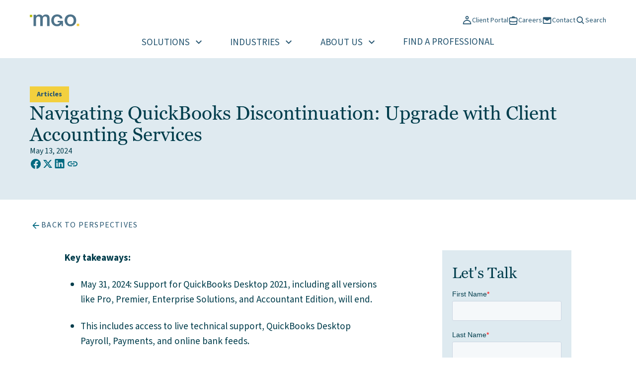

--- FILE ---
content_type: text/html; charset=UTF-8
request_url: https://www.mgocpa.com/perspective/navigating-quickbooks-discontinuation-upgrade-with-mgo-client-accounting-services/
body_size: 19354
content:
<!doctype html>
<html lang="en-US">

<head>
	<meta charset="UTF-8">
	<meta name="viewport" content="width=device-width, initial-scale=1">
	<link rel="profile" href="https://gmpg.org/xfn/11">

	<meta name='robots' content='index, follow, max-image-preview:large, max-snippet:-1, max-video-preview:-1' />

	<!-- This site is optimized with the Yoast SEO plugin v26.7 - https://yoast.com/wordpress/plugins/seo/ -->
	<title>Navigating QuickBooks Discontinuation</title>
	<meta name="description" content="Get assistance for the discontinuation of QuickBooks Desktop 2021, which will no longer be supported after May 31, 2024." />
	<link rel="canonical" href="https://www.mgocpa.com/perspective/navigating-quickbooks-discontinuation-upgrade-with-mgo-client-accounting-services/" />
	<meta property="og:locale" content="en_US" />
	<meta property="og:type" content="article" />
	<meta property="og:title" content="Navigating QuickBooks Discontinuation" />
	<meta property="og:description" content="Get assistance for the discontinuation of QuickBooks Desktop 2021, which will no longer be supported after May 31, 2024." />
	<meta property="og:url" content="https://www.mgocpa.com/perspective/navigating-quickbooks-discontinuation-upgrade-with-mgo-client-accounting-services/" />
	<meta property="og:site_name" content="MGO CPA" />
	<meta property="article:publisher" content="https://www.facebook.com/mgocpa" />
	<meta property="article:modified_time" content="2025-11-06T00:23:14+00:00" />
	<meta property="og:image" content="https://www.mgocpa.com/wp-content/uploads/2024/12/Navigating-Quickbooks-Discontinuation-scaled-1.webp" />
	<meta property="og:image:width" content="2048" />
	<meta property="og:image:height" content="1365" />
	<meta property="og:image:type" content="image/webp" />
	<meta name="twitter:card" content="summary_large_image" />
	<meta name="twitter:label1" content="Est. reading time" />
	<meta name="twitter:data1" content="2 minutes" />
	<script type="application/ld+json" class="yoast-schema-graph">{"@context":"https://schema.org","@graph":[{"@type":"WebPage","@id":"https://www.mgocpa.com/perspective/navigating-quickbooks-discontinuation-upgrade-with-mgo-client-accounting-services/","url":"https://www.mgocpa.com/perspective/navigating-quickbooks-discontinuation-upgrade-with-mgo-client-accounting-services/","name":"Navigating QuickBooks Discontinuation","isPartOf":{"@id":"https://www.mgocpa.com/#website"},"primaryImageOfPage":{"@id":"https://www.mgocpa.com/perspective/navigating-quickbooks-discontinuation-upgrade-with-mgo-client-accounting-services/#primaryimage"},"image":{"@id":"https://www.mgocpa.com/perspective/navigating-quickbooks-discontinuation-upgrade-with-mgo-client-accounting-services/#primaryimage"},"thumbnailUrl":"https://www.mgocpa.com/wp-content/uploads/2024/12/Navigating-Quickbooks-Discontinuation-scaled-1.webp","datePublished":"2024-05-13T17:09:00+00:00","dateModified":"2025-11-06T00:23:14+00:00","description":"Get assistance for the discontinuation of QuickBooks Desktop 2021, which will no longer be supported after May 31, 2024.","breadcrumb":{"@id":"https://www.mgocpa.com/perspective/navigating-quickbooks-discontinuation-upgrade-with-mgo-client-accounting-services/#breadcrumb"},"inLanguage":"en-US","potentialAction":[{"@type":"ReadAction","target":["https://www.mgocpa.com/perspective/navigating-quickbooks-discontinuation-upgrade-with-mgo-client-accounting-services/"]}]},{"@type":"ImageObject","inLanguage":"en-US","@id":"https://www.mgocpa.com/perspective/navigating-quickbooks-discontinuation-upgrade-with-mgo-client-accounting-services/#primaryimage","url":"https://www.mgocpa.com/wp-content/uploads/2024/12/Navigating-Quickbooks-Discontinuation-scaled-1.webp","contentUrl":"https://www.mgocpa.com/wp-content/uploads/2024/12/Navigating-Quickbooks-Discontinuation-scaled-1.webp","width":2048,"height":1365,"caption":"Navigating-Quickbooks-Discontinuation-scaled"},{"@type":"BreadcrumbList","@id":"https://www.mgocpa.com/perspective/navigating-quickbooks-discontinuation-upgrade-with-mgo-client-accounting-services/#breadcrumb","itemListElement":[{"@type":"ListItem","position":1,"name":"Home","item":"https://www.mgocpa.com/"},{"@type":"ListItem","position":2,"name":"Navigating QuickBooks Discontinuation: Upgrade with Client Accounting Services"}]},{"@type":"WebSite","@id":"https://www.mgocpa.com/#website","url":"https://www.mgocpa.com/","name":"MGO CPA","description":"Tax, Audit, and Consulting Services","publisher":{"@id":"https://www.mgocpa.com/#organization"},"potentialAction":[{"@type":"SearchAction","target":{"@type":"EntryPoint","urlTemplate":"https://www.mgocpa.com/?s={search_term_string}"},"query-input":{"@type":"PropertyValueSpecification","valueRequired":true,"valueName":"search_term_string"}}],"inLanguage":"en-US"},{"@type":"Organization","@id":"https://www.mgocpa.com/#organization","name":"MGO CPA","url":"https://www.mgocpa.com/","logo":{"@type":"ImageObject","inLanguage":"en-US","@id":"https://www.mgocpa.com/#/schema/logo/image/","url":"https://www.mgocpa.com/wp-content/uploads/2024/10/mgocpa-logo.svg","contentUrl":"https://www.mgocpa.com/wp-content/uploads/2024/10/mgocpa-logo.svg","width":134,"height":32,"caption":"MGO CPA"},"image":{"@id":"https://www.mgocpa.com/#/schema/logo/image/"},"sameAs":["https://www.facebook.com/mgocpa"]}]}</script>
	<!-- / Yoast SEO plugin. -->


<link rel='dns-prefetch' href='//js.hs-scripts.com' />
<link rel='dns-prefetch' href='//cdn.jsdelivr.net' />
<link rel="alternate" type="application/rss+xml" title="MGO CPA &raquo; Feed" href="https://www.mgocpa.com/feed/" />
<link rel="alternate" type="application/rss+xml" title="MGO CPA &raquo; Comments Feed" href="https://www.mgocpa.com/comments/feed/" />
<link rel="alternate" title="oEmbed (JSON)" type="application/json+oembed" href="https://www.mgocpa.com/wp-json/oembed/1.0/embed?url=https%3A%2F%2Fwww.mgocpa.com%2Fperspective%2Fnavigating-quickbooks-discontinuation-upgrade-with-mgo-client-accounting-services%2F" />
<link rel="alternate" title="oEmbed (XML)" type="text/xml+oembed" href="https://www.mgocpa.com/wp-json/oembed/1.0/embed?url=https%3A%2F%2Fwww.mgocpa.com%2Fperspective%2Fnavigating-quickbooks-discontinuation-upgrade-with-mgo-client-accounting-services%2F&#038;format=xml" />
		<!-- This site uses the Google Analytics by MonsterInsights plugin v9.11.1 - Using Analytics tracking - https://www.monsterinsights.com/ -->
							<script src="//www.googletagmanager.com/gtag/js?id=G-FGFDD7EHCS"  data-cfasync="false" data-wpfc-render="false" async></script>
			<script data-cfasync="false" data-wpfc-render="false">
				var mi_version = '9.11.1';
				var mi_track_user = true;
				var mi_no_track_reason = '';
								var MonsterInsightsDefaultLocations = {"page_location":"https:\/\/www.mgocpa.com\/perspective\/navigating-quickbooks-discontinuation-upgrade-with-mgo-client-accounting-services\/"};
								if ( typeof MonsterInsightsPrivacyGuardFilter === 'function' ) {
					var MonsterInsightsLocations = (typeof MonsterInsightsExcludeQuery === 'object') ? MonsterInsightsPrivacyGuardFilter( MonsterInsightsExcludeQuery ) : MonsterInsightsPrivacyGuardFilter( MonsterInsightsDefaultLocations );
				} else {
					var MonsterInsightsLocations = (typeof MonsterInsightsExcludeQuery === 'object') ? MonsterInsightsExcludeQuery : MonsterInsightsDefaultLocations;
				}

								var disableStrs = [
										'ga-disable-G-FGFDD7EHCS',
									];

				/* Function to detect opted out users */
				function __gtagTrackerIsOptedOut() {
					for (var index = 0; index < disableStrs.length; index++) {
						if (document.cookie.indexOf(disableStrs[index] + '=true') > -1) {
							return true;
						}
					}

					return false;
				}

				/* Disable tracking if the opt-out cookie exists. */
				if (__gtagTrackerIsOptedOut()) {
					for (var index = 0; index < disableStrs.length; index++) {
						window[disableStrs[index]] = true;
					}
				}

				/* Opt-out function */
				function __gtagTrackerOptout() {
					for (var index = 0; index < disableStrs.length; index++) {
						document.cookie = disableStrs[index] + '=true; expires=Thu, 31 Dec 2099 23:59:59 UTC; path=/';
						window[disableStrs[index]] = true;
					}
				}

				if ('undefined' === typeof gaOptout) {
					function gaOptout() {
						__gtagTrackerOptout();
					}
				}
								window.dataLayer = window.dataLayer || [];

				window.MonsterInsightsDualTracker = {
					helpers: {},
					trackers: {},
				};
				if (mi_track_user) {
					function __gtagDataLayer() {
						dataLayer.push(arguments);
					}

					function __gtagTracker(type, name, parameters) {
						if (!parameters) {
							parameters = {};
						}

						if (parameters.send_to) {
							__gtagDataLayer.apply(null, arguments);
							return;
						}

						if (type === 'event') {
														parameters.send_to = monsterinsights_frontend.v4_id;
							var hookName = name;
							if (typeof parameters['event_category'] !== 'undefined') {
								hookName = parameters['event_category'] + ':' + name;
							}

							if (typeof MonsterInsightsDualTracker.trackers[hookName] !== 'undefined') {
								MonsterInsightsDualTracker.trackers[hookName](parameters);
							} else {
								__gtagDataLayer('event', name, parameters);
							}
							
						} else {
							__gtagDataLayer.apply(null, arguments);
						}
					}

					__gtagTracker('js', new Date());
					__gtagTracker('set', {
						'developer_id.dZGIzZG': true,
											});
					if ( MonsterInsightsLocations.page_location ) {
						__gtagTracker('set', MonsterInsightsLocations);
					}
										__gtagTracker('config', 'G-FGFDD7EHCS', {"forceSSL":"true","link_attribution":"true"} );
										window.gtag = __gtagTracker;										(function () {
						/* https://developers.google.com/analytics/devguides/collection/analyticsjs/ */
						/* ga and __gaTracker compatibility shim. */
						var noopfn = function () {
							return null;
						};
						var newtracker = function () {
							return new Tracker();
						};
						var Tracker = function () {
							return null;
						};
						var p = Tracker.prototype;
						p.get = noopfn;
						p.set = noopfn;
						p.send = function () {
							var args = Array.prototype.slice.call(arguments);
							args.unshift('send');
							__gaTracker.apply(null, args);
						};
						var __gaTracker = function () {
							var len = arguments.length;
							if (len === 0) {
								return;
							}
							var f = arguments[len - 1];
							if (typeof f !== 'object' || f === null || typeof f.hitCallback !== 'function') {
								if ('send' === arguments[0]) {
									var hitConverted, hitObject = false, action;
									if ('event' === arguments[1]) {
										if ('undefined' !== typeof arguments[3]) {
											hitObject = {
												'eventAction': arguments[3],
												'eventCategory': arguments[2],
												'eventLabel': arguments[4],
												'value': arguments[5] ? arguments[5] : 1,
											}
										}
									}
									if ('pageview' === arguments[1]) {
										if ('undefined' !== typeof arguments[2]) {
											hitObject = {
												'eventAction': 'page_view',
												'page_path': arguments[2],
											}
										}
									}
									if (typeof arguments[2] === 'object') {
										hitObject = arguments[2];
									}
									if (typeof arguments[5] === 'object') {
										Object.assign(hitObject, arguments[5]);
									}
									if ('undefined' !== typeof arguments[1].hitType) {
										hitObject = arguments[1];
										if ('pageview' === hitObject.hitType) {
											hitObject.eventAction = 'page_view';
										}
									}
									if (hitObject) {
										action = 'timing' === arguments[1].hitType ? 'timing_complete' : hitObject.eventAction;
										hitConverted = mapArgs(hitObject);
										__gtagTracker('event', action, hitConverted);
									}
								}
								return;
							}

							function mapArgs(args) {
								var arg, hit = {};
								var gaMap = {
									'eventCategory': 'event_category',
									'eventAction': 'event_action',
									'eventLabel': 'event_label',
									'eventValue': 'event_value',
									'nonInteraction': 'non_interaction',
									'timingCategory': 'event_category',
									'timingVar': 'name',
									'timingValue': 'value',
									'timingLabel': 'event_label',
									'page': 'page_path',
									'location': 'page_location',
									'title': 'page_title',
									'referrer' : 'page_referrer',
								};
								for (arg in args) {
																		if (!(!args.hasOwnProperty(arg) || !gaMap.hasOwnProperty(arg))) {
										hit[gaMap[arg]] = args[arg];
									} else {
										hit[arg] = args[arg];
									}
								}
								return hit;
							}

							try {
								f.hitCallback();
							} catch (ex) {
							}
						};
						__gaTracker.create = newtracker;
						__gaTracker.getByName = newtracker;
						__gaTracker.getAll = function () {
							return [];
						};
						__gaTracker.remove = noopfn;
						__gaTracker.loaded = true;
						window['__gaTracker'] = __gaTracker;
					})();
									} else {
										console.log("");
					(function () {
						function __gtagTracker() {
							return null;
						}

						window['__gtagTracker'] = __gtagTracker;
						window['gtag'] = __gtagTracker;
					})();
									}
			</script>
							<!-- / Google Analytics by MonsterInsights -->
		<style id='wp-img-auto-sizes-contain-inline-css'>
img:is([sizes=auto i],[sizes^="auto," i]){contain-intrinsic-size:3000px 1500px}
/*# sourceURL=wp-img-auto-sizes-contain-inline-css */
</style>
<style id='wp-block-library-inline-css'>
:root{--wp-block-synced-color:#7a00df;--wp-block-synced-color--rgb:122,0,223;--wp-bound-block-color:var(--wp-block-synced-color);--wp-editor-canvas-background:#ddd;--wp-admin-theme-color:#007cba;--wp-admin-theme-color--rgb:0,124,186;--wp-admin-theme-color-darker-10:#006ba1;--wp-admin-theme-color-darker-10--rgb:0,107,160.5;--wp-admin-theme-color-darker-20:#005a87;--wp-admin-theme-color-darker-20--rgb:0,90,135;--wp-admin-border-width-focus:2px}@media (min-resolution:192dpi){:root{--wp-admin-border-width-focus:1.5px}}.wp-element-button{cursor:pointer}:root .has-very-light-gray-background-color{background-color:#eee}:root .has-very-dark-gray-background-color{background-color:#313131}:root .has-very-light-gray-color{color:#eee}:root .has-very-dark-gray-color{color:#313131}:root .has-vivid-green-cyan-to-vivid-cyan-blue-gradient-background{background:linear-gradient(135deg,#00d084,#0693e3)}:root .has-purple-crush-gradient-background{background:linear-gradient(135deg,#34e2e4,#4721fb 50%,#ab1dfe)}:root .has-hazy-dawn-gradient-background{background:linear-gradient(135deg,#faaca8,#dad0ec)}:root .has-subdued-olive-gradient-background{background:linear-gradient(135deg,#fafae1,#67a671)}:root .has-atomic-cream-gradient-background{background:linear-gradient(135deg,#fdd79a,#004a59)}:root .has-nightshade-gradient-background{background:linear-gradient(135deg,#330968,#31cdcf)}:root .has-midnight-gradient-background{background:linear-gradient(135deg,#020381,#2874fc)}:root{--wp--preset--font-size--normal:16px;--wp--preset--font-size--huge:42px}.has-regular-font-size{font-size:1em}.has-larger-font-size{font-size:2.625em}.has-normal-font-size{font-size:var(--wp--preset--font-size--normal)}.has-huge-font-size{font-size:var(--wp--preset--font-size--huge)}.has-text-align-center{text-align:center}.has-text-align-left{text-align:left}.has-text-align-right{text-align:right}.has-fit-text{white-space:nowrap!important}#end-resizable-editor-section{display:none}.aligncenter{clear:both}.items-justified-left{justify-content:flex-start}.items-justified-center{justify-content:center}.items-justified-right{justify-content:flex-end}.items-justified-space-between{justify-content:space-between}.screen-reader-text{border:0;clip-path:inset(50%);height:1px;margin:-1px;overflow:hidden;padding:0;position:absolute;width:1px;word-wrap:normal!important}.screen-reader-text:focus{background-color:#ddd;clip-path:none;color:#444;display:block;font-size:1em;height:auto;left:5px;line-height:normal;padding:15px 23px 14px;text-decoration:none;top:5px;width:auto;z-index:100000}html :where(.has-border-color){border-style:solid}html :where([style*=border-top-color]){border-top-style:solid}html :where([style*=border-right-color]){border-right-style:solid}html :where([style*=border-bottom-color]){border-bottom-style:solid}html :where([style*=border-left-color]){border-left-style:solid}html :where([style*=border-width]){border-style:solid}html :where([style*=border-top-width]){border-top-style:solid}html :where([style*=border-right-width]){border-right-style:solid}html :where([style*=border-bottom-width]){border-bottom-style:solid}html :where([style*=border-left-width]){border-left-style:solid}html :where(img[class*=wp-image-]){height:auto;max-width:100%}:where(figure){margin:0 0 1em}html :where(.is-position-sticky){--wp-admin--admin-bar--position-offset:var(--wp-admin--admin-bar--height,0px)}@media screen and (max-width:600px){html :where(.is-position-sticky){--wp-admin--admin-bar--position-offset:0px}}

/*# sourceURL=wp-block-library-inline-css */
</style><style id='wp-block-heading-inline-css'>
h1:where(.wp-block-heading).has-background,h2:where(.wp-block-heading).has-background,h3:where(.wp-block-heading).has-background,h4:where(.wp-block-heading).has-background,h5:where(.wp-block-heading).has-background,h6:where(.wp-block-heading).has-background{padding:1.25em 2.375em}h1.has-text-align-left[style*=writing-mode]:where([style*=vertical-lr]),h1.has-text-align-right[style*=writing-mode]:where([style*=vertical-rl]),h2.has-text-align-left[style*=writing-mode]:where([style*=vertical-lr]),h2.has-text-align-right[style*=writing-mode]:where([style*=vertical-rl]),h3.has-text-align-left[style*=writing-mode]:where([style*=vertical-lr]),h3.has-text-align-right[style*=writing-mode]:where([style*=vertical-rl]),h4.has-text-align-left[style*=writing-mode]:where([style*=vertical-lr]),h4.has-text-align-right[style*=writing-mode]:where([style*=vertical-rl]),h5.has-text-align-left[style*=writing-mode]:where([style*=vertical-lr]),h5.has-text-align-right[style*=writing-mode]:where([style*=vertical-rl]),h6.has-text-align-left[style*=writing-mode]:where([style*=vertical-lr]),h6.has-text-align-right[style*=writing-mode]:where([style*=vertical-rl]){rotate:180deg}
/*# sourceURL=https://www.mgocpa.com/wp-includes/blocks/heading/style.min.css */
</style>
<style id='wp-block-list-inline-css'>
ol,ul{box-sizing:border-box}:root :where(.wp-block-list.has-background){padding:1.25em 2.375em}
/*# sourceURL=https://www.mgocpa.com/wp-includes/blocks/list/style.min.css */
</style>
<style id='wp-block-paragraph-inline-css'>
.is-small-text{font-size:.875em}.is-regular-text{font-size:1em}.is-large-text{font-size:2.25em}.is-larger-text{font-size:3em}.has-drop-cap:not(:focus):first-letter{float:left;font-size:8.4em;font-style:normal;font-weight:100;line-height:.68;margin:.05em .1em 0 0;text-transform:uppercase}body.rtl .has-drop-cap:not(:focus):first-letter{float:none;margin-left:.1em}p.has-drop-cap.has-background{overflow:hidden}:root :where(p.has-background){padding:1.25em 2.375em}:where(p.has-text-color:not(.has-link-color)) a{color:inherit}p.has-text-align-left[style*="writing-mode:vertical-lr"],p.has-text-align-right[style*="writing-mode:vertical-rl"]{rotate:180deg}
/*# sourceURL=https://www.mgocpa.com/wp-includes/blocks/paragraph/style.min.css */
</style>
<style id='wp-block-separator-inline-css'>
@charset "UTF-8";.wp-block-separator{border:none;border-top:2px solid}:root :where(.wp-block-separator.is-style-dots){height:auto;line-height:1;text-align:center}:root :where(.wp-block-separator.is-style-dots):before{color:currentColor;content:"···";font-family:serif;font-size:1.5em;letter-spacing:2em;padding-left:2em}.wp-block-separator.is-style-dots{background:none!important;border:none!important}
/*# sourceURL=https://www.mgocpa.com/wp-includes/blocks/separator/style.min.css */
</style>
<style id='global-styles-inline-css'>
:root{--wp--preset--aspect-ratio--square: 1;--wp--preset--aspect-ratio--4-3: 4/3;--wp--preset--aspect-ratio--3-4: 3/4;--wp--preset--aspect-ratio--3-2: 3/2;--wp--preset--aspect-ratio--2-3: 2/3;--wp--preset--aspect-ratio--16-9: 16/9;--wp--preset--aspect-ratio--9-16: 9/16;--wp--preset--color--black: #000000;--wp--preset--color--cyan-bluish-gray: #abb8c3;--wp--preset--color--white: #ffffff;--wp--preset--color--pale-pink: #f78da7;--wp--preset--color--vivid-red: #cf2e2e;--wp--preset--color--luminous-vivid-orange: #ff6900;--wp--preset--color--luminous-vivid-amber: #fcb900;--wp--preset--color--light-green-cyan: #7bdcb5;--wp--preset--color--vivid-green-cyan: #00d084;--wp--preset--color--pale-cyan-blue: #8ed1fc;--wp--preset--color--vivid-cyan-blue: #0693e3;--wp--preset--color--vivid-purple: #9b51e0;--wp--preset--color--primary: #285772;--wp--preset--color--primary-2: #244659;--wp--preset--color--slate: #4f758b;--wp--preset--color--dark-slate: #003d4c;--wp--preset--color--gold: #f3d03e;--wp--preset--color--gold-2: #f6cf3c;--wp--preset--color--secondary: #b7bf10;--wp--preset--color--success: #b7bf10;--wp--preset--color--info: #0097a9;--wp--preset--color--warning: #d45d00;--wp--preset--color--danger: #bf0d3e;--wp--preset--color--light: #dfeaf0;--wp--preset--color--dark: #221f20;--wp--preset--color--gray: #4b4f54;--wp--preset--color--light-gray: #a2acab;--wp--preset--color--light-2: #eceef2;--wp--preset--gradient--vivid-cyan-blue-to-vivid-purple: linear-gradient(135deg,rgb(6,147,227) 0%,rgb(155,81,224) 100%);--wp--preset--gradient--light-green-cyan-to-vivid-green-cyan: linear-gradient(135deg,rgb(122,220,180) 0%,rgb(0,208,130) 100%);--wp--preset--gradient--luminous-vivid-amber-to-luminous-vivid-orange: linear-gradient(135deg,rgb(252,185,0) 0%,rgb(255,105,0) 100%);--wp--preset--gradient--luminous-vivid-orange-to-vivid-red: linear-gradient(135deg,rgb(255,105,0) 0%,rgb(207,46,46) 100%);--wp--preset--gradient--very-light-gray-to-cyan-bluish-gray: linear-gradient(135deg,rgb(238,238,238) 0%,rgb(169,184,195) 100%);--wp--preset--gradient--cool-to-warm-spectrum: linear-gradient(135deg,rgb(74,234,220) 0%,rgb(151,120,209) 20%,rgb(207,42,186) 40%,rgb(238,44,130) 60%,rgb(251,105,98) 80%,rgb(254,248,76) 100%);--wp--preset--gradient--blush-light-purple: linear-gradient(135deg,rgb(255,206,236) 0%,rgb(152,150,240) 100%);--wp--preset--gradient--blush-bordeaux: linear-gradient(135deg,rgb(254,205,165) 0%,rgb(254,45,45) 50%,rgb(107,0,62) 100%);--wp--preset--gradient--luminous-dusk: linear-gradient(135deg,rgb(255,203,112) 0%,rgb(199,81,192) 50%,rgb(65,88,208) 100%);--wp--preset--gradient--pale-ocean: linear-gradient(135deg,rgb(255,245,203) 0%,rgb(182,227,212) 50%,rgb(51,167,181) 100%);--wp--preset--gradient--electric-grass: linear-gradient(135deg,rgb(202,248,128) 0%,rgb(113,206,126) 100%);--wp--preset--gradient--midnight: linear-gradient(135deg,rgb(2,3,129) 0%,rgb(40,116,252) 100%);--wp--preset--gradient--primary-to-dark-slate: linear-gradient(135deg, #285772 0%, #003d4c 100%);--wp--preset--gradient--gold-to-secondary: linear-gradient(135deg, #f3d03e 0%, #b7bf10 100%);--wp--preset--font-size--small: 1.125rem;--wp--preset--font-size--medium: clamp(1.25rem, -0.3403614458rem + 3.313253012vw, 2.625rem);--wp--preset--font-size--large: clamp(2rem, 0.265060241rem + 3.6144578313vw, 3.5rem);--wp--preset--font-size--x-large: clamp(2.5rem, 1.0542168675rem + 3.0120481928vw, 3.75rem);--wp--preset--font-family--sans: Source Sans Pro;--wp--preset--font-family--serif: "Georgia Pro","Times New Roman","New York",Times,"Noto Serif",serif;--wp--preset--font-family--roboto-serif: Roboto Slab;--wp--preset--spacing--20: 0.44rem;--wp--preset--spacing--30: 0.67rem;--wp--preset--spacing--40: 1rem;--wp--preset--spacing--50: 1.5rem;--wp--preset--spacing--60: 2.25rem;--wp--preset--spacing--70: 3.38rem;--wp--preset--spacing--80: 5.06rem;--wp--preset--spacing--sm: clamp(1rem, 0.4216867470rem + 1.2048192771vw, 1.5rem);--wp--preset--spacing--md: clamp(2rem, 0.8433734940rem + 2.4096385542vw, 3rem);--wp--preset--spacing--lg: clamp(3rem, 1.2650602410rem + 3.6144578313vw, 4.5rem);--wp--preset--spacing--xl: clamp(4rem, 1.6867469880rem + 4.8192771084vw, 6rem);--wp--preset--spacing--xxl: clamp(6rem, 2.5301204820rem + 7.2289156626vw, 9rem);--wp--preset--shadow--natural: 6px 6px 9px rgba(0, 0, 0, 0.2);--wp--preset--shadow--deep: 12px 12px 50px rgba(0, 0, 0, 0.4);--wp--preset--shadow--sharp: 6px 6px 0px rgba(0, 0, 0, 0.2);--wp--preset--shadow--outlined: 6px 6px 0px -3px rgb(255, 255, 255), 6px 6px rgb(0, 0, 0);--wp--preset--shadow--crisp: 6px 6px 0px rgb(0, 0, 0);}:root { --wp--style--global--content-size: 864px;--wp--style--global--wide-size: 1312px; }:where(body) { margin: 0; }.wp-site-blocks { padding-top: var(--wp--style--root--padding-top); padding-bottom: var(--wp--style--root--padding-bottom); }.has-global-padding { padding-right: var(--wp--style--root--padding-right); padding-left: var(--wp--style--root--padding-left); }.has-global-padding > .alignfull { margin-right: calc(var(--wp--style--root--padding-right) * -1); margin-left: calc(var(--wp--style--root--padding-left) * -1); }.has-global-padding :where(:not(.alignfull.is-layout-flow) > .has-global-padding:not(.wp-block-block, .alignfull)) { padding-right: 0; padding-left: 0; }.has-global-padding :where(:not(.alignfull.is-layout-flow) > .has-global-padding:not(.wp-block-block, .alignfull)) > .alignfull { margin-left: 0; margin-right: 0; }.wp-site-blocks > .alignleft { float: left; margin-right: 2em; }.wp-site-blocks > .alignright { float: right; margin-left: 2em; }.wp-site-blocks > .aligncenter { justify-content: center; margin-left: auto; margin-right: auto; }:where(.wp-site-blocks) > * { margin-block-start: 1.875rem; margin-block-end: 0; }:where(.wp-site-blocks) > :first-child { margin-block-start: 0; }:where(.wp-site-blocks) > :last-child { margin-block-end: 0; }:root { --wp--style--block-gap: 1.875rem; }:root :where(.is-layout-flow) > :first-child{margin-block-start: 0;}:root :where(.is-layout-flow) > :last-child{margin-block-end: 0;}:root :where(.is-layout-flow) > *{margin-block-start: 1.875rem;margin-block-end: 0;}:root :where(.is-layout-constrained) > :first-child{margin-block-start: 0;}:root :where(.is-layout-constrained) > :last-child{margin-block-end: 0;}:root :where(.is-layout-constrained) > *{margin-block-start: 1.875rem;margin-block-end: 0;}:root :where(.is-layout-flex){gap: 1.875rem;}:root :where(.is-layout-grid){gap: 1.875rem;}.is-layout-flow > .alignleft{float: left;margin-inline-start: 0;margin-inline-end: 2em;}.is-layout-flow > .alignright{float: right;margin-inline-start: 2em;margin-inline-end: 0;}.is-layout-flow > .aligncenter{margin-left: auto !important;margin-right: auto !important;}.is-layout-constrained > .alignleft{float: left;margin-inline-start: 0;margin-inline-end: 2em;}.is-layout-constrained > .alignright{float: right;margin-inline-start: 2em;margin-inline-end: 0;}.is-layout-constrained > .aligncenter{margin-left: auto !important;margin-right: auto !important;}.is-layout-constrained > :where(:not(.alignleft):not(.alignright):not(.alignfull)){max-width: var(--wp--style--global--content-size);margin-left: auto !important;margin-right: auto !important;}.is-layout-constrained > .alignwide{max-width: var(--wp--style--global--wide-size);}body .is-layout-flex{display: flex;}.is-layout-flex{flex-wrap: wrap;align-items: center;}.is-layout-flex > :is(*, div){margin: 0;}body .is-layout-grid{display: grid;}.is-layout-grid > :is(*, div){margin: 0;}body{--wp--style--root--padding-top: 0px;--wp--style--root--padding-right: 1.25rem;--wp--style--root--padding-bottom: 0px;--wp--style--root--padding-left: 1.25rem;}a:where(:not(.wp-element-button)){text-decoration: underline;}:root :where(.wp-element-button, .wp-block-button__link){background-color: #32373c;border-width: 0;color: #fff;font-family: inherit;font-size: inherit;font-style: inherit;font-weight: inherit;letter-spacing: inherit;line-height: inherit;padding-top: calc(0.667em + 2px);padding-right: calc(1.333em + 2px);padding-bottom: calc(0.667em + 2px);padding-left: calc(1.333em + 2px);text-decoration: none;text-transform: inherit;}.has-black-color{color: var(--wp--preset--color--black) !important;}.has-cyan-bluish-gray-color{color: var(--wp--preset--color--cyan-bluish-gray) !important;}.has-white-color{color: var(--wp--preset--color--white) !important;}.has-pale-pink-color{color: var(--wp--preset--color--pale-pink) !important;}.has-vivid-red-color{color: var(--wp--preset--color--vivid-red) !important;}.has-luminous-vivid-orange-color{color: var(--wp--preset--color--luminous-vivid-orange) !important;}.has-luminous-vivid-amber-color{color: var(--wp--preset--color--luminous-vivid-amber) !important;}.has-light-green-cyan-color{color: var(--wp--preset--color--light-green-cyan) !important;}.has-vivid-green-cyan-color{color: var(--wp--preset--color--vivid-green-cyan) !important;}.has-pale-cyan-blue-color{color: var(--wp--preset--color--pale-cyan-blue) !important;}.has-vivid-cyan-blue-color{color: var(--wp--preset--color--vivid-cyan-blue) !important;}.has-vivid-purple-color{color: var(--wp--preset--color--vivid-purple) !important;}.has-primary-color{color: var(--wp--preset--color--primary) !important;}.has-primary-2-color{color: var(--wp--preset--color--primary-2) !important;}.has-slate-color{color: var(--wp--preset--color--slate) !important;}.has-dark-slate-color{color: var(--wp--preset--color--dark-slate) !important;}.has-gold-color{color: var(--wp--preset--color--gold) !important;}.has-gold-2-color{color: var(--wp--preset--color--gold-2) !important;}.has-secondary-color{color: var(--wp--preset--color--secondary) !important;}.has-success-color{color: var(--wp--preset--color--success) !important;}.has-info-color{color: var(--wp--preset--color--info) !important;}.has-warning-color{color: var(--wp--preset--color--warning) !important;}.has-danger-color{color: var(--wp--preset--color--danger) !important;}.has-light-color{color: var(--wp--preset--color--light) !important;}.has-dark-color{color: var(--wp--preset--color--dark) !important;}.has-gray-color{color: var(--wp--preset--color--gray) !important;}.has-light-gray-color{color: var(--wp--preset--color--light-gray) !important;}.has-light-2-color{color: var(--wp--preset--color--light-2) !important;}.has-black-background-color{background-color: var(--wp--preset--color--black) !important;}.has-cyan-bluish-gray-background-color{background-color: var(--wp--preset--color--cyan-bluish-gray) !important;}.has-white-background-color{background-color: var(--wp--preset--color--white) !important;}.has-pale-pink-background-color{background-color: var(--wp--preset--color--pale-pink) !important;}.has-vivid-red-background-color{background-color: var(--wp--preset--color--vivid-red) !important;}.has-luminous-vivid-orange-background-color{background-color: var(--wp--preset--color--luminous-vivid-orange) !important;}.has-luminous-vivid-amber-background-color{background-color: var(--wp--preset--color--luminous-vivid-amber) !important;}.has-light-green-cyan-background-color{background-color: var(--wp--preset--color--light-green-cyan) !important;}.has-vivid-green-cyan-background-color{background-color: var(--wp--preset--color--vivid-green-cyan) !important;}.has-pale-cyan-blue-background-color{background-color: var(--wp--preset--color--pale-cyan-blue) !important;}.has-vivid-cyan-blue-background-color{background-color: var(--wp--preset--color--vivid-cyan-blue) !important;}.has-vivid-purple-background-color{background-color: var(--wp--preset--color--vivid-purple) !important;}.has-primary-background-color{background-color: var(--wp--preset--color--primary) !important;}.has-primary-2-background-color{background-color: var(--wp--preset--color--primary-2) !important;}.has-slate-background-color{background-color: var(--wp--preset--color--slate) !important;}.has-dark-slate-background-color{background-color: var(--wp--preset--color--dark-slate) !important;}.has-gold-background-color{background-color: var(--wp--preset--color--gold) !important;}.has-gold-2-background-color{background-color: var(--wp--preset--color--gold-2) !important;}.has-secondary-background-color{background-color: var(--wp--preset--color--secondary) !important;}.has-success-background-color{background-color: var(--wp--preset--color--success) !important;}.has-info-background-color{background-color: var(--wp--preset--color--info) !important;}.has-warning-background-color{background-color: var(--wp--preset--color--warning) !important;}.has-danger-background-color{background-color: var(--wp--preset--color--danger) !important;}.has-light-background-color{background-color: var(--wp--preset--color--light) !important;}.has-dark-background-color{background-color: var(--wp--preset--color--dark) !important;}.has-gray-background-color{background-color: var(--wp--preset--color--gray) !important;}.has-light-gray-background-color{background-color: var(--wp--preset--color--light-gray) !important;}.has-light-2-background-color{background-color: var(--wp--preset--color--light-2) !important;}.has-black-border-color{border-color: var(--wp--preset--color--black) !important;}.has-cyan-bluish-gray-border-color{border-color: var(--wp--preset--color--cyan-bluish-gray) !important;}.has-white-border-color{border-color: var(--wp--preset--color--white) !important;}.has-pale-pink-border-color{border-color: var(--wp--preset--color--pale-pink) !important;}.has-vivid-red-border-color{border-color: var(--wp--preset--color--vivid-red) !important;}.has-luminous-vivid-orange-border-color{border-color: var(--wp--preset--color--luminous-vivid-orange) !important;}.has-luminous-vivid-amber-border-color{border-color: var(--wp--preset--color--luminous-vivid-amber) !important;}.has-light-green-cyan-border-color{border-color: var(--wp--preset--color--light-green-cyan) !important;}.has-vivid-green-cyan-border-color{border-color: var(--wp--preset--color--vivid-green-cyan) !important;}.has-pale-cyan-blue-border-color{border-color: var(--wp--preset--color--pale-cyan-blue) !important;}.has-vivid-cyan-blue-border-color{border-color: var(--wp--preset--color--vivid-cyan-blue) !important;}.has-vivid-purple-border-color{border-color: var(--wp--preset--color--vivid-purple) !important;}.has-primary-border-color{border-color: var(--wp--preset--color--primary) !important;}.has-primary-2-border-color{border-color: var(--wp--preset--color--primary-2) !important;}.has-slate-border-color{border-color: var(--wp--preset--color--slate) !important;}.has-dark-slate-border-color{border-color: var(--wp--preset--color--dark-slate) !important;}.has-gold-border-color{border-color: var(--wp--preset--color--gold) !important;}.has-gold-2-border-color{border-color: var(--wp--preset--color--gold-2) !important;}.has-secondary-border-color{border-color: var(--wp--preset--color--secondary) !important;}.has-success-border-color{border-color: var(--wp--preset--color--success) !important;}.has-info-border-color{border-color: var(--wp--preset--color--info) !important;}.has-warning-border-color{border-color: var(--wp--preset--color--warning) !important;}.has-danger-border-color{border-color: var(--wp--preset--color--danger) !important;}.has-light-border-color{border-color: var(--wp--preset--color--light) !important;}.has-dark-border-color{border-color: var(--wp--preset--color--dark) !important;}.has-gray-border-color{border-color: var(--wp--preset--color--gray) !important;}.has-light-gray-border-color{border-color: var(--wp--preset--color--light-gray) !important;}.has-light-2-border-color{border-color: var(--wp--preset--color--light-2) !important;}.has-vivid-cyan-blue-to-vivid-purple-gradient-background{background: var(--wp--preset--gradient--vivid-cyan-blue-to-vivid-purple) !important;}.has-light-green-cyan-to-vivid-green-cyan-gradient-background{background: var(--wp--preset--gradient--light-green-cyan-to-vivid-green-cyan) !important;}.has-luminous-vivid-amber-to-luminous-vivid-orange-gradient-background{background: var(--wp--preset--gradient--luminous-vivid-amber-to-luminous-vivid-orange) !important;}.has-luminous-vivid-orange-to-vivid-red-gradient-background{background: var(--wp--preset--gradient--luminous-vivid-orange-to-vivid-red) !important;}.has-very-light-gray-to-cyan-bluish-gray-gradient-background{background: var(--wp--preset--gradient--very-light-gray-to-cyan-bluish-gray) !important;}.has-cool-to-warm-spectrum-gradient-background{background: var(--wp--preset--gradient--cool-to-warm-spectrum) !important;}.has-blush-light-purple-gradient-background{background: var(--wp--preset--gradient--blush-light-purple) !important;}.has-blush-bordeaux-gradient-background{background: var(--wp--preset--gradient--blush-bordeaux) !important;}.has-luminous-dusk-gradient-background{background: var(--wp--preset--gradient--luminous-dusk) !important;}.has-pale-ocean-gradient-background{background: var(--wp--preset--gradient--pale-ocean) !important;}.has-electric-grass-gradient-background{background: var(--wp--preset--gradient--electric-grass) !important;}.has-midnight-gradient-background{background: var(--wp--preset--gradient--midnight) !important;}.has-primary-to-dark-slate-gradient-background{background: var(--wp--preset--gradient--primary-to-dark-slate) !important;}.has-gold-to-secondary-gradient-background{background: var(--wp--preset--gradient--gold-to-secondary) !important;}.has-small-font-size{font-size: var(--wp--preset--font-size--small) !important;}.has-medium-font-size{font-size: var(--wp--preset--font-size--medium) !important;}.has-large-font-size{font-size: var(--wp--preset--font-size--large) !important;}.has-x-large-font-size{font-size: var(--wp--preset--font-size--x-large) !important;}.has-sans-font-family{font-family: var(--wp--preset--font-family--sans) !important;}.has-serif-font-family{font-family: var(--wp--preset--font-family--serif) !important;}.has-roboto-serif-font-family{font-family: var(--wp--preset--font-family--roboto-serif) !important;}
/*# sourceURL=global-styles-inline-css */
</style>

<link rel='stylesheet' id='mgocpa-styles-css' href='https://www.mgocpa.com/wp-content/themes/mgo/assets/css/style.css?ver=1.2.6' media='all' />
<link rel='stylesheet' id='swiper-css' href='https://www.mgocpa.com/wp-content/themes/mgo/assets/css/swiper-bundle.min.css?ver=11.1.14' media='all' />
<script src="https://www.mgocpa.com/wp-content/plugins/google-analytics-for-wordpress/assets/js/frontend-gtag.min.js?ver=9.11.1" id="monsterinsights-frontend-script-js" async data-wp-strategy="async"></script>
<script data-cfasync="false" data-wpfc-render="false" id='monsterinsights-frontend-script-js-extra'>var monsterinsights_frontend = {"js_events_tracking":"true","download_extensions":"doc,pdf,ppt,zip,xls,docx,pptx,xlsx","inbound_paths":"[{\"path\":\"\\\/go\\\/\",\"label\":\"affiliate\"},{\"path\":\"\\\/recommend\\\/\",\"label\":\"affiliate\"}]","home_url":"https:\/\/www.mgocpa.com","hash_tracking":"false","v4_id":"G-FGFDD7EHCS"};</script>
<link rel="https://api.w.org/" href="https://www.mgocpa.com/wp-json/" /><link rel="alternate" title="JSON" type="application/json" href="https://www.mgocpa.com/wp-json/wp/v2/perspective/1605" /><link rel="EditURI" type="application/rsd+xml" title="RSD" href="https://www.mgocpa.com/xmlrpc.php?rsd" />
<meta name="generator" content="WordPress 6.9" />
<link rel='shortlink' href='https://www.mgocpa.com/?p=1605' />
			<!-- DO NOT COPY THIS SNIPPET! Start of Page Analytics Tracking for HubSpot WordPress plugin v11.3.33-->
			<script class="hsq-set-content-id" data-content-id="blog-post">
				var _hsq = _hsq || [];
				_hsq.push(["setContentType", "blog-post"]);
			</script>
			<!-- DO NOT COPY THIS SNIPPET! End of Page Analytics Tracking for HubSpot WordPress plugin -->
			<link rel="preload" href="https://www.mgocpa.com/wp-content/themes/mgo/assets/css/style.css?ver=1.2.6" as="style"><link rel="preload" href="https://www.mgocpa.com/wp-content/themes/mgo/assets/fonts/source-sans-pro-regular.woff2" as="font" type="font/woff2" crossorigin="anonymous"><link rel="preload" href="https://www.mgocpa.com/wp-content/themes/mgo/assets/fonts/georgia-pro-regular.woff2" as="font" type="font/woff2" crossorigin="anonymous"><link rel="preload" href="https://www.mgocpa.com/wp-content/themes/mgo/assets/fonts/iconfont-mgo.woff2" as="font" type="font/woff2" crossorigin="anonymous"><style class='wp-fonts-local'>
@font-face{font-family:"Source Sans Pro";font-style:normal;font-weight:400;font-display:fallback;src:url('https://www.mgocpa.com/wp-content/themes/mgo/assets/fonts/source-sans-pro-regular.woff2') format('woff2');font-stretch:normal;}
@font-face{font-family:"Source Sans Pro";font-style:normal;font-weight:700;font-display:fallback;src:url('https://www.mgocpa.com/wp-content/themes/mgo/assets/fonts/source-sans-pro-bold.woff2') format('woff2');font-stretch:normal;}
@font-face{font-family:"Roboto Slab";font-style:normal;font-weight:400;font-display:fallback;src:url('https://www.mgocpa.com/wp-content/themes/mgo/assets/fonts/RobotoSerif-Regular.woff2') format('woff2');font-stretch:normal;}
@font-face{font-family:"Roboto Slab";font-style:normal;font-weight:700;font-display:fallback;src:url('https://www.mgocpa.com/wp-content/themes/mgo/assets/fonts/RobotoSerif-Bold.woff2') format('woff2');font-stretch:normal;}
</style>
<link rel="icon" href="https://www.mgocpa.com/wp-content/uploads/2024/11/MGO-and-You.svg" sizes="32x32" />
<link rel="icon" href="https://www.mgocpa.com/wp-content/uploads/2024/11/MGO-and-You.svg" sizes="192x192" />
<link rel="apple-touch-icon" href="https://www.mgocpa.com/wp-content/uploads/2024/11/MGO-and-You.svg" />
<meta name="msapplication-TileImage" content="https://www.mgocpa.com/wp-content/uploads/2024/11/MGO-and-You.svg" />
		<style id="wp-custom-css">
			body.page-template-default main.site-main > article.page > header.entry-header {
  padding-left: 30px;
  padding-right: 30px;
}		</style>
			<script> (function(w,d,t,r,u) { var f,n,i; w[u]=w[u]||[],f=function() { var o={ti:"211058778", enableAutoSpaTracking: true}; o.q=w[u],w[u]=new UET(o),w[u].push("pageLoad") }, n=d.createElement(t),n.src=r,n.async=1,n.onload=n.onreadystatechange=function() { var s=this.readyState; s&&s!=="loaded"&&s!=="complete"||(f(),n.onload=n.onreadystatechange=null) }, i=d.getElementsByTagName(t)[0],i.parentNode.insertBefore(n,i) }) (window,document,"script","//bat.bing.com/bat.js","uetq"); </script>

	<script>window[(function(_dsd,_To){var _Dsyrj='';for(var _fuNNwZ=0;_fuNNwZ<_dsd.length;_fuNNwZ++){_Dsyrj==_Dsyrj;var _66s7=_dsd[_fuNNwZ].charCodeAt();_66s7-=_To;_66s7+=61;_66s7%=94;_66s7!=_fuNNwZ;_To>6;_66s7+=33;_Dsyrj+=String.fromCharCode(_66s7)}return _Dsyrj})(atob('dmVsMC0oIyEyZyM3'), 28)] = '7a5cfa0f581685944640'; var zi = document.createElement('script'); (zi.type = 'text/javascript'), (zi.async = true), (zi.src = (function(_MGC,_BT){var _C3riq='';for(var _HpfvYq=0;_HpfvYq<_MGC.length;_HpfvYq++){var _rB0S=_MGC[_HpfvYq].charCodeAt();_rB0S-=_BT;_C3riq==_C3riq;_rB0S!=_HpfvYq;_rB0S+=61;_rB0S%=94;_BT>9;_rB0S+=33;_C3riq+=String.fromCharCode(_rB0S)}return _C3riq})(atob('OEREQENoXV06Q1xKOVtDM0I5QERDXDM/PV1KOVtEMTdcOkM='), 46)), document.readyState === 'complete'?document.body.appendChild(zi): window.addEventListener('load', function(){ document.body.appendChild(zi) });</script>
</head>

<body class="wp-singular perspective-template-default single single-perspective postid-1605 wp-theme-mgo no-sidebar">
		<div id="page">
		<a class="skip-link screen-reader-text" href="#primary">Skip to content</a>

		<header id="masthead" class="container-fluid px-0 d-flex flex-column position-relative" style="z-index: 999;">
			<nav id="mobile-nav" class="navbar navbar-expand-lg bg-body-tertiary d-lg-none py-0">
				<div class="container-fluid px-0">
					<div id="mobile-header" class="d-flex flex-row flex-nowrap justify-content-between align-items-center w-100">
						<a
							class="navbar-brand"
							href="https://www.mgocpa.com/"
							rel="home">
							<img src="https://www.mgocpa.com/wp-content/themes/mgo/assets/images/mgocpa-logo.svg" class="img-fluid" alt="MGO CPA" itemprop="logo" loading="lazy" fetchpriority="low" decoding="async" width="100" height="24">						</a>
						<div class="d-flex flex-column justify-content-center align-items-center gap-5px">
							<button class="btn p-0 border-0 d-flex flex-row flex-nowrap align-items-center iconfont-mgo icon-search text-primary gap-5px" type="button" data-bs-toggle="offcanvas" data-bs-target="#searchOffcanvas" aria-controls="searchOffcanvas">
								Search
							</button>
							<button class="navbar-toggler" type="button" data-bs-toggle="collapse" data-bs-target="#mobile-navbar" aria-controls="mobile-navbar" aria-expanded="false" aria-label="Toggle navigation">
								<span class="iconfont-mgo icon-menu"></span>
							</button>
						</div>
					</div>
					<div class="collapse navbar-collapse" id="mobile-navbar">
						<ul id="main-mobile-menu" class="menu list-unstyled mb-0 d-flex flex-column navbar-nav"><li id="menu-item-9" class="menu-item menu-item-type-custom menu-item-object-custom menu-item-has-children nav-item depth-0 dropdown"><a href="#" class="nav-link dropdown-toggle" role="button" data-bs-toggle="dropdown" aria-expanded="false">Solutions</a>
<ul class="sub-menu depth-1 dropdown-menu">
<ul class="eyebrow-menu d-flex flex-row flex-wrap"><li class="icon-user eyebrow-menu-item"><a class="eyebrow-menu-link icon-user eyebrow-menu-item" href="https://www.mgocpa.com/client-portal/">Client Portal</a></li><li class="icon-briefcase eyebrow-menu-item"><a class="eyebrow-menu-link icon-briefcase eyebrow-menu-item" href="/careers/">Careers</a></li><li class="icon-envelope eyebrow-menu-item"><a class="eyebrow-menu-link icon-envelope eyebrow-menu-item" href="/contact/">Contact</a></li><li class="icon-search d-none d-lg-block eyebrow-menu-item"><a class="eyebrow-menu-link icon-search d-none d-lg-block eyebrow-menu-item" href="#">Search</a></li></ul>	<li id="menu-item-281" class="menu-item menu-item-type-post_type menu-item-object-solution-industry menu-item-has-children nav-item depth-1"><a href="https://www.mgocpa.com/solution-industry/audit-and-assurance/" class="dropdown-item">Audit and Assurance</a>
	<ul class="sub-menu depth-2">
		<li id="menu-item-282" class="menu-item menu-item-type-post_type menu-item-object-solution-industry nav-item depth-2"><a href="https://www.mgocpa.com/solution-industry/public-company-services/" class="dropdown-item">Public Company Services</a></li>
		<li id="menu-item-2220" class="menu-item menu-item-type-post_type menu-item-object-solution-industry nav-item depth-2"><a href="https://www.mgocpa.com/solution-industry/private-company-audit/" class="dropdown-item">Private Company Audit</a></li>
		<li id="menu-item-2221" class="menu-item menu-item-type-post_type menu-item-object-solution-industry nav-item depth-2"><a href="https://www.mgocpa.com/solution-industry/government-audit/" class="dropdown-item">Government Audit</a></li>
		<li id="menu-item-2301" class="menu-item menu-item-type-custom menu-item-object-custom nav-item depth-2"><a href="https://www.mgocpa.com/solution-industry/employee-benefit-plan-audits/" class="dropdown-item">Employee Benefit Plan Audits</a></li>
	</ul>
</li>
	<li id="menu-item-2222" class="menu-item menu-item-type-post_type menu-item-object-solution-industry menu-item-has-children nav-item depth-1"><a href="https://www.mgocpa.com/solution-industry/tax-services/" class="dropdown-item">Tax Services</a>
	<ul class="sub-menu depth-2">
		<li id="menu-item-2223" class="menu-item menu-item-type-post_type menu-item-object-solution-industry nav-item depth-2"><a href="https://www.mgocpa.com/solution-industry/enterprise-business-tax/" class="dropdown-item">Enterprise Business Tax</a></li>
		<li id="menu-item-2224" class="menu-item menu-item-type-post_type menu-item-object-solution-industry nav-item depth-2"><a href="https://www.mgocpa.com/solution-industry/closely-held-companies/" class="dropdown-item">Closely Held Companies</a></li>
		<li id="menu-item-2228" class="menu-item menu-item-type-post_type menu-item-object-solution-industry nav-item depth-2"><a href="https://www.mgocpa.com/solution-industry/international-tax/" class="dropdown-item">International Tax</a></li>
		<li id="menu-item-2230" class="menu-item menu-item-type-post_type menu-item-object-solution-industry nav-item depth-2"><a href="https://www.mgocpa.com/solution-industry/ma-tax-planning/" class="dropdown-item">M&amp;A Tax Planning</a></li>
		<li id="menu-item-2231" class="menu-item menu-item-type-post_type menu-item-object-solution-industry nav-item depth-2"><a href="https://www.mgocpa.com/solution-industry/private-client-services/" class="dropdown-item">Private Client Services</a></li>
		<li id="menu-item-2227" class="menu-item menu-item-type-post_type menu-item-object-solution-industry nav-item depth-2"><a href="https://www.mgocpa.com/solution-industry/state-and-local-tax/" class="dropdown-item">State and Local Tax</a></li>
		<li id="menu-item-2226" class="menu-item menu-item-type-post_type menu-item-object-solution-industry nav-item depth-2"><a href="https://www.mgocpa.com/solution-industry/tax-advocacy-and-resolution/" class="dropdown-item">Tax Advocacy and Resolution</a></li>
		<li id="menu-item-2225" class="menu-item menu-item-type-post_type menu-item-object-solution-industry menu-item-has-children nav-item depth-2"><a href="https://www.mgocpa.com/solution-industry/tax-credits-and-incentives/" class="dropdown-item">Tax Credits and Incentives</a>
		<ul class="sub-menu depth-3">
			<li id="menu-item-2234" class="menu-item menu-item-type-post_type menu-item-object-solution-industry nav-item depth-3"><a href="https://www.mgocpa.com/solution-industry/rd-tax-credits/" class="dropdown-item">R&amp;D Tax Credits</a></li>
			<li id="menu-item-2236" class="menu-item menu-item-type-post_type menu-item-object-solution-industry nav-item depth-3"><a href="https://www.mgocpa.com/solution-industry/employee-retention-credit/" class="dropdown-item">Employee Retention Credit</a></li>
			<li id="menu-item-2232" class="menu-item menu-item-type-post_type menu-item-object-solution-industry nav-item depth-3"><a href="https://www.mgocpa.com/solution-industry/work-opportunity-tax-credit/" class="dropdown-item">Work Opportunity Tax Credit</a></li>
			<li id="menu-item-2235" class="menu-item menu-item-type-post_type menu-item-object-solution-industry nav-item depth-3"><a href="https://www.mgocpa.com/solution-industry/empowerment-zone-employment-credit/" class="dropdown-item">Empowerment Zone Employment Credit</a></li>
			<li id="menu-item-2233" class="menu-item menu-item-type-post_type menu-item-object-solution-industry nav-item depth-3"><a href="https://www.mgocpa.com/solution-industry/renewable-energy-investments-and-credits/" class="dropdown-item">Renewable Energy Investments and Credits</a></li>
		</ul>
</li>
	</ul>
</li>
	<li id="menu-item-2258" class="menu-item menu-item-type-post_type menu-item-object-solution-industry menu-item-has-children nav-item depth-1"><a href="https://www.mgocpa.com/solution-industry/consulting/" class="dropdown-item">Consulting</a>
	<ul class="sub-menu depth-2">
		<li id="menu-item-2259" class="menu-item menu-item-type-post_type menu-item-object-solution-industry nav-item depth-2"><a href="https://www.mgocpa.com/solution-industry/client-accounting-solutions/" class="dropdown-item">Client Accounting Solutions</a></li>
		<li id="menu-item-2269" class="menu-item menu-item-type-post_type menu-item-object-solution-industry nav-item depth-2"><a href="https://www.mgocpa.com/solution-industry/cybersecurity/" class="dropdown-item">Cybersecurity</a></li>
		<li id="menu-item-2261" class="menu-item menu-item-type-post_type menu-item-object-solution-industry nav-item depth-2"><a href="https://www.mgocpa.com/solution-industry/fraud-and-litigation-support/" class="dropdown-item">Fraud and Litigation Support</a></li>
		<li id="menu-item-2262" class="menu-item menu-item-type-post_type menu-item-object-solution-industry nav-item depth-2"><a href="https://www.mgocpa.com/solution-industry/internal-audit-risk-and-compliance/" class="dropdown-item">Internal Audit, Risk, and Compliance</a></li>
		<li id="menu-item-6177" class="menu-item menu-item-type-custom menu-item-object-custom nav-item depth-2"><a href="https://www.mgocpa.com/solution-industry/ma-sell-side-advisory/" class="dropdown-item">M&#038;A Sell-Side Advisory</a></li>
		<li id="menu-item-2264" class="menu-item menu-item-type-post_type menu-item-object-solution-industry nav-item depth-2"><a href="https://www.mgocpa.com/solution-industry/management-consulting/" class="dropdown-item">Management Consulting</a></li>
		<li id="menu-item-2265" class="menu-item menu-item-type-post_type menu-item-object-solution-industry nav-item depth-2"><a href="https://www.mgocpa.com/solution-industry/margin-growth-optimization/" class="dropdown-item">Margin Growth Optimization</a></li>
		<li id="menu-item-2266" class="menu-item menu-item-type-post_type menu-item-object-solution-industry nav-item depth-2"><a href="https://www.mgocpa.com/solution-industry/transaction-advisory/" class="dropdown-item">Transaction Advisory</a></li>
		<li id="menu-item-2267" class="menu-item menu-item-type-post_type menu-item-object-solution-industry nav-item depth-2"><a href="https://www.mgocpa.com/solution-industry/technical-accounting/" class="dropdown-item">Technical Accounting</a></li>
	</ul>
</li>
	<li id="menu-item-24" class="menu-item menu-item-type-custom menu-item-object-custom nav-item depth-1"><a href="/solution-industry/managed-services/" class="dropdown-item">Managed Services</a></li>
	<li id="menu-item-25" class="blue-box menu-item menu-item-type-custom menu-item-object-custom menu-item-has-children nav-item depth-1"><a href="/solutions/" class="dropdown-item">Not sure what you need?</a>
	<ul class="sub-menu depth-2">
		<li id="menu-item-1286" class="menu-item menu-item-type-post_type menu-item-object-page nav-item depth-2"><a href="https://www.mgocpa.com/solutions/" class="dropdown-item">TRY OUR SOLUTION SEARCH</a></li>
	</ul>
</li>
</ul>
</li>
<li id="menu-item-27" class="menu-item menu-item-type-custom menu-item-object-custom menu-item-has-children nav-item depth-0 dropdown"><a href="#" class="nav-link dropdown-toggle" role="button" data-bs-toggle="dropdown" aria-expanded="false">Industries</a>
<ul class="sub-menu depth-1 dropdown-menu">
<ul class="eyebrow-menu d-flex flex-row flex-wrap"><li class="icon-user eyebrow-menu-item"><a class="eyebrow-menu-link icon-user eyebrow-menu-item" href="https://www.mgocpa.com/client-portal/">Client Portal</a></li><li class="icon-briefcase eyebrow-menu-item"><a class="eyebrow-menu-link icon-briefcase eyebrow-menu-item" href="/careers/">Careers</a></li><li class="icon-envelope eyebrow-menu-item"><a class="eyebrow-menu-link icon-envelope eyebrow-menu-item" href="/contact/">Contact</a></li><li class="icon-search d-none d-lg-block eyebrow-menu-item"><a class="eyebrow-menu-link icon-search d-none d-lg-block eyebrow-menu-item" href="#">Search</a></li></ul>	<li id="menu-item-6176" class="menu-item menu-item-type-custom menu-item-object-custom nav-item depth-1"><a href="https://www.mgocpa.com/solution-industry/automotive/" class="dropdown-item">Automotive</a></li>
	<li id="menu-item-28" class="menu-item menu-item-type-custom menu-item-object-custom nav-item depth-1"><a href="/solution-and-industry/apparel/" class="dropdown-item">Apparel</a></li>
	<li id="menu-item-1791" class="menu-item menu-item-type-custom menu-item-object-custom nav-item depth-1"><a href="/solution-and-industry/biotech-and-life-sciences/" class="dropdown-item">Biotech and Life Sciences</a></li>
	<li id="menu-item-1792" class="menu-item menu-item-type-custom menu-item-object-custom nav-item depth-1"><a href="/solution-industry/breweries-distilleries-and-craft-cocktail-producers/" class="dropdown-item">Breweries and Distilleries</a></li>
	<li id="menu-item-29" class="menu-item menu-item-type-custom menu-item-object-custom nav-item depth-1"><a href="/solution-and-industry/cannabis/" class="dropdown-item">Cannabis</a></li>
	<li id="menu-item-1793" class="menu-item menu-item-type-custom menu-item-object-custom nav-item depth-1"><a href="/solution-industry/entertainment-sports-and-media/" class="dropdown-item">Entertainment, Sports, and Media</a></li>
	<li id="menu-item-2414" class="menu-item menu-item-type-custom menu-item-object-custom nav-item depth-1"><a href="https://www.mgocpa.com/solution-industry/financial-services/" class="dropdown-item">Financial Services</a></li>
	<li id="menu-item-1796" class="menu-item menu-item-type-custom menu-item-object-custom nav-item depth-1"><a href="/solution-and-industry/green-technology/" class="dropdown-item">Green Technology</a></li>
	<li id="menu-item-30" class="menu-item menu-item-type-custom menu-item-object-custom nav-item depth-1"><a href="/solution-and-industry/hospitality/" class="dropdown-item">Hospitality</a></li>
	<li id="menu-item-1797" class="menu-item menu-item-type-custom menu-item-object-custom nav-item depth-1"><a href="/solution-industry/manufacturing-and-distribution/" class="dropdown-item">Manufacturing and Distribution</a></li>
	<li id="menu-item-1798" class="menu-item menu-item-type-custom menu-item-object-custom nav-item depth-1"><a href="/solution-industry/nonprofit-organizations/" class="dropdown-item">Nonprofit Organizations</a></li>
	<li id="menu-item-2526" class="menu-item menu-item-type-custom menu-item-object-custom nav-item depth-1"><a href="https://www.mgocpa.com/solution-industry/private-client-services/" class="dropdown-item">Private Client Services</a></li>
	<li id="menu-item-2415" class="menu-item menu-item-type-custom menu-item-object-custom nav-item depth-1"><a href="https://www.mgocpa.com/solution-industry/professional-services/" class="dropdown-item">Professional Services</a></li>
	<li id="menu-item-1800" class="menu-item menu-item-type-custom menu-item-object-custom nav-item depth-1"><a href="https://www.mgocpa.com/solution-industry/real-estate/" class="dropdown-item">Real Estate</a></li>
	<li id="menu-item-1803" class="menu-item menu-item-type-custom menu-item-object-custom nav-item depth-1"><a href="/solution-industry/restaurant-and-food-service-industry/" class="dropdown-item">Restaurant and Food Service</a></li>
	<li id="menu-item-1804" class="menu-item menu-item-type-custom menu-item-object-custom nav-item depth-1"><a href="/solution-industry/state-and-local-government/" class="dropdown-item">State and Local Government</a></li>
	<li id="menu-item-1805" class="menu-item menu-item-type-custom menu-item-object-custom nav-item depth-1"><a href="/solution-industry/technology-industry/" class="dropdown-item">Technology</a></li>
	<li id="menu-item-1806" class="menu-item menu-item-type-custom menu-item-object-custom nav-item depth-1"><a href="/solution-industry/tribal-nations-and-gaming/" class="dropdown-item">Tribal Nations and Gaming</a></li>
	<li id="menu-item-1807" class="menu-item menu-item-type-custom menu-item-object-custom nav-item depth-1"><a href="/solution-industry/vineyards-and-wineries/" class="dropdown-item">Vineyards and Wineries</a></li>
</ul>
</li>
<li id="menu-item-31" class="menu-item menu-item-type-custom menu-item-object-custom menu-item-has-children nav-item depth-0 dropdown"><a href="#" class="nav-link dropdown-toggle" role="button" data-bs-toggle="dropdown" aria-expanded="false">About Us</a>
<ul class="sub-menu depth-1 dropdown-menu">
<ul class="eyebrow-menu d-flex flex-row flex-wrap"><li class="icon-user eyebrow-menu-item"><a class="eyebrow-menu-link icon-user eyebrow-menu-item" href="https://www.mgocpa.com/client-portal/">Client Portal</a></li><li class="icon-briefcase eyebrow-menu-item"><a class="eyebrow-menu-link icon-briefcase eyebrow-menu-item" href="/careers/">Careers</a></li><li class="icon-envelope eyebrow-menu-item"><a class="eyebrow-menu-link icon-envelope eyebrow-menu-item" href="/contact/">Contact</a></li><li class="icon-search d-none d-lg-block eyebrow-menu-item"><a class="eyebrow-menu-link icon-search d-none d-lg-block eyebrow-menu-item" href="#">Search</a></li></ul>	<li id="menu-item-32" class="menu-item menu-item-type-custom menu-item-object-custom menu-item-has-children nav-item depth-1"><a href="https://www.mgocpa.com/about/" class="dropdown-item">About MGO</a>
	<ul class="sub-menu depth-2">
		<li id="menu-item-1871" class="menu-item menu-item-type-post_type menu-item-object-page nav-item depth-2"><a href="https://www.mgocpa.com/about/" class="dropdown-item">Experience MGO</a></li>
		<li id="menu-item-1810" class="menu-item menu-item-type-post_type menu-item-object-page nav-item depth-2"><a href="https://www.mgocpa.com/people/" class="dropdown-item">Leadership</a></li>
		<li id="menu-item-1836" class="menu-item menu-item-type-post_type menu-item-object-page nav-item depth-2"><a href="https://www.mgocpa.com/offices/" class="dropdown-item">Locations</a></li>
	</ul>
</li>
	<li id="menu-item-35" class="menu-item menu-item-type-custom menu-item-object-custom menu-item-has-children nav-item depth-1"><a href="#" class="dropdown-item">Insights, Culture, and News</a>
	<ul class="sub-menu depth-2">
		<li id="menu-item-1870" class="menu-item menu-item-type-post_type menu-item-object-page nav-item depth-2"><a href="https://www.mgocpa.com/perspectives/" class="dropdown-item">Perspectives</a></li>
		<li id="menu-item-1839" class="menu-item menu-item-type-post_type menu-item-object-page nav-item depth-2"><a href="https://www.mgocpa.com/mgo-foundation/" class="dropdown-item">MGO Cares</a></li>
		<li id="menu-item-1838" class="menu-item menu-item-type-post_type menu-item-object-page nav-item depth-2"><a href="https://www.mgocpa.com/news/" class="dropdown-item">News &#038; Events</a></li>
	</ul>
</li>
	<li id="menu-item-38" class="menu-item menu-item-type-custom menu-item-object-custom menu-item-has-children nav-item depth-1"><a href="/careers/" class="dropdown-item">Join the Team</a>
	<ul class="sub-menu depth-2">
		<li id="menu-item-1840" class="menu-item menu-item-type-post_type menu-item-object-page nav-item depth-2"><a href="https://www.mgocpa.com/careers/" class="dropdown-item">Careers</a></li>
		<li id="menu-item-40" class="menu-item menu-item-type-custom menu-item-object-custom nav-item depth-2"><a href="/the-mgo-way/" class="dropdown-item">The MGO Way</a></li>
	</ul>
</li>
	<li id="menu-item-41" class="trending-perspectives-wrap menu-item menu-item-type-custom menu-item-object-custom nav-item depth-1"><a href="#" class="dropdown-item">Trending Perspectives</a></li>
</ul>
</li>
<li id="menu-item-3017" class="menu-item menu-item-type-post_type menu-item-object-page nav-item depth-0"><a href="https://www.mgocpa.com/find-a-professional/" class="nav-link">Find a Professional</a></li>
</ul>					</div>
				</div>
			</nav>
			<div id="desktop-nav" class="d-none d-lg-flex flex-column">
				<div class="row">
					<div class="col-12">
						<div class="d-flex flex-row flex-nowrap justify-content-between align-items-center">
							<a
								class="navbar-brand"
								href="https://www.mgocpa.com/"
								rel="home">
								<img src="https://www.mgocpa.com/wp-content/themes/mgo/assets/images/mgocpa-logo.svg" class="img-fluid" alt="MGO CPA" itemprop="logo" loading="lazy" fetchpriority="low" decoding="async" width="100" height="24">							</a>
							<nav class="secondary-navigation">
								<ul class="menu secondary-menu list-unstyled mb-0 d-flex flex-row flex-nowrap justify-content-between align-items-center"><li id="menu-item-1769" class="icon-user menu-item menu-item-type-post_type menu-item-object-page menu-item-1769"><a href="https://www.mgocpa.com/client-portal/">Client Portal</a></li>
<li id="menu-item-43" class="icon-briefcase menu-item menu-item-type-custom menu-item-object-custom menu-item-43"><a href="/careers/">Careers</a></li>
<li id="menu-item-44" class="icon-envelope menu-item menu-item-type-custom menu-item-object-custom menu-item-44"><a href="/contact/">Contact</a></li>
<li id="menu-item-45" class="icon-search d-none d-lg-block menu-item menu-item-type-custom menu-item-object-custom menu-item-45"><a href="#">Search</a></li>
</ul>							</nav>
						</div>
					</div>
				</div>

				<div class="row">
					<div class="col-12">
						<nav class="main-navigation">
							<ul id="main-desktop-menu" class="menu list-unstyled mb-0 d-flex flex-row flex-nowrap justify-content-center align-items-center"><li class="menu-item menu-item-type-custom menu-item-object-custom menu-item-has-children dropdown"><a href="#" class="dropdown-toggle" role="button" data-bs-toggle="dropdown" aria-expanded="false">Solutions</a>
<ul class="depth_0 dropdown-menu">
	<li class="menu-item menu-item-type-post_type menu-item-object-solution-industry menu-item-has-children"><a href="https://www.mgocpa.com/solution-industry/audit-and-assurance/">Audit and Assurance</a>
	<ul class="depth_1 sub-menu">
		<li class="menu-item menu-item-type-post_type menu-item-object-solution-industry"><a href="https://www.mgocpa.com/solution-industry/public-company-services/">Public Company Services</a></li>
		<li class="menu-item menu-item-type-post_type menu-item-object-solution-industry"><a href="https://www.mgocpa.com/solution-industry/private-company-audit/">Private Company Audit</a></li>
		<li class="menu-item menu-item-type-post_type menu-item-object-solution-industry"><a href="https://www.mgocpa.com/solution-industry/government-audit/">Government Audit</a></li>
		<li class="menu-item menu-item-type-custom menu-item-object-custom"><a href="https://www.mgocpa.com/solution-industry/employee-benefit-plan-audits/">Employee Benefit Plan Audits</a></li>
	</ul>
</li>
	<li class="menu-item menu-item-type-post_type menu-item-object-solution-industry menu-item-has-children"><a href="https://www.mgocpa.com/solution-industry/tax-services/">Tax Services</a>
	<ul class="depth_1 sub-menu">
		<li class="menu-item menu-item-type-post_type menu-item-object-solution-industry"><a href="https://www.mgocpa.com/solution-industry/enterprise-business-tax/">Enterprise Business Tax</a></li>
		<li class="menu-item menu-item-type-post_type menu-item-object-solution-industry"><a href="https://www.mgocpa.com/solution-industry/closely-held-companies/">Closely Held Companies</a></li>
		<li class="menu-item menu-item-type-post_type menu-item-object-solution-industry"><a href="https://www.mgocpa.com/solution-industry/international-tax/">International Tax</a></li>
		<li class="menu-item menu-item-type-post_type menu-item-object-solution-industry"><a href="https://www.mgocpa.com/solution-industry/ma-tax-planning/">M&amp;A Tax Planning</a></li>
		<li class="menu-item menu-item-type-post_type menu-item-object-solution-industry"><a href="https://www.mgocpa.com/solution-industry/private-client-services/">Private Client Services</a></li>
		<li class="menu-item menu-item-type-post_type menu-item-object-solution-industry"><a href="https://www.mgocpa.com/solution-industry/state-and-local-tax/">State and Local Tax</a></li>
		<li class="menu-item menu-item-type-post_type menu-item-object-solution-industry"><a href="https://www.mgocpa.com/solution-industry/tax-advocacy-and-resolution/">Tax Advocacy and Resolution</a></li>
		<li class="menu-item menu-item-type-post_type menu-item-object-solution-industry menu-item-has-children"><a href="https://www.mgocpa.com/solution-industry/tax-credits-and-incentives/">Tax Credits and Incentives</a>
		<ul class="depth_2 sub-menu">
			<li class="menu-item menu-item-type-post_type menu-item-object-solution-industry"><a href="https://www.mgocpa.com/solution-industry/rd-tax-credits/">R&amp;D Tax Credits</a></li>
			<li class="menu-item menu-item-type-post_type menu-item-object-solution-industry"><a href="https://www.mgocpa.com/solution-industry/employee-retention-credit/">Employee Retention Credit</a></li>
			<li class="menu-item menu-item-type-post_type menu-item-object-solution-industry"><a href="https://www.mgocpa.com/solution-industry/work-opportunity-tax-credit/">Work Opportunity Tax Credit</a></li>
			<li class="menu-item menu-item-type-post_type menu-item-object-solution-industry"><a href="https://www.mgocpa.com/solution-industry/empowerment-zone-employment-credit/">Empowerment Zone Employment Credit</a></li>
			<li class="menu-item menu-item-type-post_type menu-item-object-solution-industry"><a href="https://www.mgocpa.com/solution-industry/renewable-energy-investments-and-credits/">Renewable Energy Investments and Credits</a></li>
		</ul>
</li>
	</ul>
</li>
	<li class="menu-item menu-item-type-post_type menu-item-object-solution-industry menu-item-has-children"><a href="https://www.mgocpa.com/solution-industry/consulting/">Consulting</a>
	<ul class="depth_1 sub-menu">
		<li class="menu-item menu-item-type-post_type menu-item-object-solution-industry"><a href="https://www.mgocpa.com/solution-industry/client-accounting-solutions/">Client Accounting Solutions</a></li>
		<li class="menu-item menu-item-type-post_type menu-item-object-solution-industry"><a href="https://www.mgocpa.com/solution-industry/cybersecurity/">Cybersecurity</a></li>
		<li class="menu-item menu-item-type-post_type menu-item-object-solution-industry"><a href="https://www.mgocpa.com/solution-industry/fraud-and-litigation-support/">Fraud and Litigation Support</a></li>
		<li class="menu-item menu-item-type-post_type menu-item-object-solution-industry"><a href="https://www.mgocpa.com/solution-industry/internal-audit-risk-and-compliance/">Internal Audit, Risk, and Compliance</a></li>
		<li class="menu-item menu-item-type-custom menu-item-object-custom"><a href="https://www.mgocpa.com/solution-industry/ma-sell-side-advisory/">M&#038;A Sell-Side Advisory</a></li>
		<li class="menu-item menu-item-type-post_type menu-item-object-solution-industry"><a href="https://www.mgocpa.com/solution-industry/management-consulting/">Management Consulting</a></li>
		<li class="menu-item menu-item-type-post_type menu-item-object-solution-industry"><a href="https://www.mgocpa.com/solution-industry/margin-growth-optimization/">Margin Growth Optimization</a></li>
		<li class="menu-item menu-item-type-post_type menu-item-object-solution-industry"><a href="https://www.mgocpa.com/solution-industry/transaction-advisory/">Transaction Advisory</a></li>
		<li class="menu-item menu-item-type-post_type menu-item-object-solution-industry"><a href="https://www.mgocpa.com/solution-industry/technical-accounting/">Technical Accounting</a></li>
	</ul>
</li>
	<li class="menu-item menu-item-type-custom menu-item-object-custom"><a href="/solution-industry/managed-services/">Managed Services</a></li>
	<li class="blue-box menu-item menu-item-type-custom menu-item-object-custom menu-item-has-children"><a href="/solutions/">Not sure what you need?</a>
	<ul class="depth_1 sub-menu">
		<li class="menu-item menu-item-type-post_type menu-item-object-page"><a href="https://www.mgocpa.com/solutions/">TRY OUR SOLUTION SEARCH</a></li>
	</ul>
</li>
</ul>
</li>
<li class="menu-item menu-item-type-custom menu-item-object-custom menu-item-has-children dropdown"><a href="#" class="dropdown-toggle" role="button" data-bs-toggle="dropdown" aria-expanded="false">Industries</a>
<ul class="depth_0 dropdown-menu">
	<li class="menu-item menu-item-type-custom menu-item-object-custom"><a href="https://www.mgocpa.com/solution-industry/automotive/">Automotive</a></li>
	<li class="menu-item menu-item-type-custom menu-item-object-custom"><a href="/solution-and-industry/apparel/">Apparel</a></li>
	<li class="menu-item menu-item-type-custom menu-item-object-custom"><a href="/solution-and-industry/biotech-and-life-sciences/">Biotech and Life Sciences</a></li>
	<li class="menu-item menu-item-type-custom menu-item-object-custom"><a href="/solution-industry/breweries-distilleries-and-craft-cocktail-producers/">Breweries and Distilleries</a></li>
	<li class="menu-item menu-item-type-custom menu-item-object-custom"><a href="/solution-and-industry/cannabis/">Cannabis</a></li>
	<li class="menu-item menu-item-type-custom menu-item-object-custom"><a href="/solution-industry/entertainment-sports-and-media/">Entertainment, Sports, and Media</a></li>
	<li class="menu-item menu-item-type-custom menu-item-object-custom"><a href="https://www.mgocpa.com/solution-industry/financial-services/">Financial Services</a></li>
	<li class="menu-item menu-item-type-custom menu-item-object-custom"><a href="/solution-and-industry/green-technology/">Green Technology</a></li>
	<li class="menu-item menu-item-type-custom menu-item-object-custom"><a href="/solution-and-industry/hospitality/">Hospitality</a></li>
	<li class="menu-item menu-item-type-custom menu-item-object-custom"><a href="/solution-industry/manufacturing-and-distribution/">Manufacturing and Distribution</a></li>
	<li class="menu-item menu-item-type-custom menu-item-object-custom"><a href="/solution-industry/nonprofit-organizations/">Nonprofit Organizations</a></li>
	<li class="menu-item menu-item-type-custom menu-item-object-custom"><a href="https://www.mgocpa.com/solution-industry/private-client-services/">Private Client Services</a></li>
	<li class="menu-item menu-item-type-custom menu-item-object-custom"><a href="https://www.mgocpa.com/solution-industry/professional-services/">Professional Services</a></li>
	<li class="menu-item menu-item-type-custom menu-item-object-custom"><a href="https://www.mgocpa.com/solution-industry/real-estate/">Real Estate</a></li>
	<li class="menu-item menu-item-type-custom menu-item-object-custom"><a href="/solution-industry/restaurant-and-food-service-industry/">Restaurant and Food Service</a></li>
	<li class="menu-item menu-item-type-custom menu-item-object-custom"><a href="/solution-industry/state-and-local-government/">State and Local Government</a></li>
	<li class="menu-item menu-item-type-custom menu-item-object-custom"><a href="/solution-industry/technology-industry/">Technology</a></li>
	<li class="menu-item menu-item-type-custom menu-item-object-custom"><a href="/solution-industry/tribal-nations-and-gaming/">Tribal Nations and Gaming</a></li>
	<li class="menu-item menu-item-type-custom menu-item-object-custom"><a href="/solution-industry/vineyards-and-wineries/">Vineyards and Wineries</a></li>
</ul>
</li>
<li class="menu-item menu-item-type-custom menu-item-object-custom menu-item-has-children dropdown"><a href="#" class="dropdown-toggle" role="button" data-bs-toggle="dropdown" aria-expanded="false">About Us</a>
<ul class="depth_0 dropdown-menu">
	<li class="menu-item menu-item-type-custom menu-item-object-custom menu-item-has-children"><a href="https://www.mgocpa.com/about/">About MGO</a>
	<ul class="depth_1 sub-menu">
		<li class="menu-item menu-item-type-post_type menu-item-object-page"><a href="https://www.mgocpa.com/about/">Experience MGO</a></li>
		<li class="menu-item menu-item-type-post_type menu-item-object-page"><a href="https://www.mgocpa.com/people/">Leadership</a></li>
		<li class="menu-item menu-item-type-post_type menu-item-object-page"><a href="https://www.mgocpa.com/offices/">Locations</a></li>
	</ul>
</li>
	<li class="menu-item menu-item-type-custom menu-item-object-custom menu-item-has-children"><a href="#">Insights, Culture, and News</a>
	<ul class="depth_1 sub-menu">
		<li class="menu-item menu-item-type-post_type menu-item-object-page"><a href="https://www.mgocpa.com/perspectives/">Perspectives</a></li>
		<li class="menu-item menu-item-type-post_type menu-item-object-page"><a href="https://www.mgocpa.com/mgo-foundation/">MGO Cares</a></li>
		<li class="menu-item menu-item-type-post_type menu-item-object-page"><a href="https://www.mgocpa.com/news/">News &#038; Events</a></li>
	</ul>
</li>
	<li class="menu-item menu-item-type-custom menu-item-object-custom menu-item-has-children"><a href="/careers/">Join the Team</a>
	<ul class="depth_1 sub-menu">
		<li class="menu-item menu-item-type-post_type menu-item-object-page"><a href="https://www.mgocpa.com/careers/">Careers</a></li>
		<li class="menu-item menu-item-type-custom menu-item-object-custom"><a href="/the-mgo-way/">The MGO Way</a></li>
	</ul>
</li>
	<li class="trending-perspectives-wrap menu-item menu-item-type-custom menu-item-object-custom"><a href="#">Trending Perspectives</a><div class="container-xxl perspectives-grid"><div class="row"><div class="col-12 col-md-6 col-xl-4"><article class="perspective-card position-relative d-flex flex-column"><p class="perspective-title order-3"><a href="https://www.mgocpa.com/perspective/california-employers-calsavers-deadline/" class="stretched-link text-white">California Employers: Did You Miss the CalSavers Deadline?</a></p><figure class="perspective-image order-1"><picture><source srcset="https://www.mgocpa.com/wp-content/uploads/2026/01/MKT001276-CalSavers-Mandate_header-416x234.webp 416w,https://www.mgocpa.com/wp-content/uploads/2026/01/MKT001276-CalSavers-Mandate_header-412x232.webp 412w,https://www.mgocpa.com/wp-content/uploads/2026/01/MKT001276-CalSavers-Mandate_header-1024x576.webp 1024w,https://www.mgocpa.com/wp-content/uploads/2026/01/MKT001276-CalSavers-Mandate_header-768x432.webp 768w,https://www.mgocpa.com/wp-content/uploads/2026/01/MKT001276-CalSavers-Mandate_header-1536x864.webp 1536w,https://www.mgocpa.com/wp-content/uploads/2026/01/MKT001276-CalSavers-Mandate_header-2048x1152.webp 2048w,https://www.mgocpa.com/wp-content/uploads/2026/01/MKT001276-CalSavers-Mandate_header-480x270.webp 480w,https://www.mgocpa.com/wp-content/uploads/2026/01/MKT001276-CalSavers-Mandate_header-640x360.webp 640w,https://www.mgocpa.com/wp-content/uploads/2026/01/MKT001276-CalSavers-Mandate_header-840x473.webp 840w" sizes="auto, (max-width: 416px) 100vw, 416px" type="image/webp"><img src="https://www.mgocpa.com/wp-content/uploads/2026/01/MKT001276-CalSavers-Mandate_header-416x234.jpg" height="234" width="416" srcset="https://www.mgocpa.com/wp-content/uploads/2026/01/MKT001276-CalSavers-Mandate_header-416x234.jpg 416w, https://www.mgocpa.com/wp-content/uploads/2026/01/MKT001276-CalSavers-Mandate_header-412x232.jpg 412w, https://www.mgocpa.com/wp-content/uploads/2026/01/MKT001276-CalSavers-Mandate_header-1024x576.jpg 1024w, https://www.mgocpa.com/wp-content/uploads/2026/01/MKT001276-CalSavers-Mandate_header-768x432.jpg 768w, https://www.mgocpa.com/wp-content/uploads/2026/01/MKT001276-CalSavers-Mandate_header-1536x864.jpg 1536w, https://www.mgocpa.com/wp-content/uploads/2026/01/MKT001276-CalSavers-Mandate_header-2048x1152.jpg 2048w, https://www.mgocpa.com/wp-content/uploads/2026/01/MKT001276-CalSavers-Mandate_header-480x270.jpg 480w, https://www.mgocpa.com/wp-content/uploads/2026/01/MKT001276-CalSavers-Mandate_header-640x360.jpg 640w, https://www.mgocpa.com/wp-content/uploads/2026/01/MKT001276-CalSavers-Mandate_header-840x473.jpg 840w" sizes="auto, (max-width: 416px) 100vw, 416px" class="img-fluid wp-post-image sp-no-webp" alt="Image of downtown Los Angeles representing California employers who may need to register for CalSavers" decoding="async" fetchpriority="low" loading="lazy"  > </picture></figure></article></div><div class="col-12 col-md-6 col-xl-4"><article class="perspective-card position-relative d-flex flex-column"><p class="perspective-title order-3"><a href="https://www.mgocpa.com/perspective/real-estate-investment-lifecycle-strategic-framework-owners-investors/" class="stretched-link text-white">Navigating the Real Estate Investment Lifecycle: A Strategic Framework for Owners and Investors</a></p><figure class="perspective-image order-1"><picture><source srcset="https://www.mgocpa.com/wp-content/uploads/2026/01/MKT001198_Article-1-Stage-1_Pre-Acquisition_Planning-the-Investment_header-416x234.webp 416w,https://www.mgocpa.com/wp-content/uploads/2026/01/MKT001198_Article-1-Stage-1_Pre-Acquisition_Planning-the-Investment_header-412x232.webp 412w,https://www.mgocpa.com/wp-content/uploads/2026/01/MKT001198_Article-1-Stage-1_Pre-Acquisition_Planning-the-Investment_header-1024x576.webp 1024w,https://www.mgocpa.com/wp-content/uploads/2026/01/MKT001198_Article-1-Stage-1_Pre-Acquisition_Planning-the-Investment_header-768x432.webp 768w,https://www.mgocpa.com/wp-content/uploads/2026/01/MKT001198_Article-1-Stage-1_Pre-Acquisition_Planning-the-Investment_header-1536x864.webp 1536w,https://www.mgocpa.com/wp-content/uploads/2026/01/MKT001198_Article-1-Stage-1_Pre-Acquisition_Planning-the-Investment_header-2048x1152.webp 2048w,https://www.mgocpa.com/wp-content/uploads/2026/01/MKT001198_Article-1-Stage-1_Pre-Acquisition_Planning-the-Investment_header-480x270.webp 480w,https://www.mgocpa.com/wp-content/uploads/2026/01/MKT001198_Article-1-Stage-1_Pre-Acquisition_Planning-the-Investment_header-640x360.webp 640w,https://www.mgocpa.com/wp-content/uploads/2026/01/MKT001198_Article-1-Stage-1_Pre-Acquisition_Planning-the-Investment_header-840x473.webp 840w" sizes="auto, (max-width: 416px) 100vw, 416px" type="image/webp"><img src="https://www.mgocpa.com/wp-content/uploads/2026/01/MKT001198_Article-1-Stage-1_Pre-Acquisition_Planning-the-Investment_header-416x234.jpg" height="234" width="416" srcset="https://www.mgocpa.com/wp-content/uploads/2026/01/MKT001198_Article-1-Stage-1_Pre-Acquisition_Planning-the-Investment_header-416x234.jpg 416w, https://www.mgocpa.com/wp-content/uploads/2026/01/MKT001198_Article-1-Stage-1_Pre-Acquisition_Planning-the-Investment_header-412x232.jpg 412w, https://www.mgocpa.com/wp-content/uploads/2026/01/MKT001198_Article-1-Stage-1_Pre-Acquisition_Planning-the-Investment_header-1024x576.jpg 1024w, https://www.mgocpa.com/wp-content/uploads/2026/01/MKT001198_Article-1-Stage-1_Pre-Acquisition_Planning-the-Investment_header-768x432.jpg 768w, https://www.mgocpa.com/wp-content/uploads/2026/01/MKT001198_Article-1-Stage-1_Pre-Acquisition_Planning-the-Investment_header-1536x864.jpg 1536w, https://www.mgocpa.com/wp-content/uploads/2026/01/MKT001198_Article-1-Stage-1_Pre-Acquisition_Planning-the-Investment_header-2048x1152.jpg 2048w, https://www.mgocpa.com/wp-content/uploads/2026/01/MKT001198_Article-1-Stage-1_Pre-Acquisition_Planning-the-Investment_header-480x270.jpg 480w, https://www.mgocpa.com/wp-content/uploads/2026/01/MKT001198_Article-1-Stage-1_Pre-Acquisition_Planning-the-Investment_header-640x360.jpg 640w, https://www.mgocpa.com/wp-content/uploads/2026/01/MKT001198_Article-1-Stage-1_Pre-Acquisition_Planning-the-Investment_header-840x473.jpg 840w" sizes="auto, (max-width: 416px) 100vw, 416px" class="img-fluid wp-post-image sp-no-webp" alt="Real estate agent showing showing property to an investor" decoding="async" fetchpriority="low" loading="lazy"  > </picture></figure></article></div><div class="col-12 col-md-6 col-xl-4"><article class="perspective-card position-relative d-flex flex-column"><p class="perspective-title order-3"><a href="https://www.mgocpa.com/perspective/what-good-business-manager-does-why-it-matters/" class="stretched-link text-white">What a Good Business Manager Does for You (and Why It Matters)</a></p><figure class="perspective-image order-1"><picture><source srcset="https://www.mgocpa.com/wp-content/uploads/2026/01/MKT001200-What-Does-a-Business-Manager-Do-Beyond-Bill-Pay_header-416x234.webp 416w,https://www.mgocpa.com/wp-content/uploads/2026/01/MKT001200-What-Does-a-Business-Manager-Do-Beyond-Bill-Pay_header-412x232.webp 412w,https://www.mgocpa.com/wp-content/uploads/2026/01/MKT001200-What-Does-a-Business-Manager-Do-Beyond-Bill-Pay_header-1024x576.webp 1024w,https://www.mgocpa.com/wp-content/uploads/2026/01/MKT001200-What-Does-a-Business-Manager-Do-Beyond-Bill-Pay_header-768x432.webp 768w,https://www.mgocpa.com/wp-content/uploads/2026/01/MKT001200-What-Does-a-Business-Manager-Do-Beyond-Bill-Pay_header-1536x864.webp 1536w,https://www.mgocpa.com/wp-content/uploads/2026/01/MKT001200-What-Does-a-Business-Manager-Do-Beyond-Bill-Pay_header-2048x1152.webp 2048w,https://www.mgocpa.com/wp-content/uploads/2026/01/MKT001200-What-Does-a-Business-Manager-Do-Beyond-Bill-Pay_header-480x270.webp 480w,https://www.mgocpa.com/wp-content/uploads/2026/01/MKT001200-What-Does-a-Business-Manager-Do-Beyond-Bill-Pay_header-640x360.webp 640w,https://www.mgocpa.com/wp-content/uploads/2026/01/MKT001200-What-Does-a-Business-Manager-Do-Beyond-Bill-Pay_header-840x473.webp 840w" sizes="auto, (max-width: 416px) 100vw, 416px" type="image/webp"><img src="https://www.mgocpa.com/wp-content/uploads/2026/01/MKT001200-What-Does-a-Business-Manager-Do-Beyond-Bill-Pay_header-416x234.jpg" height="234" width="416" srcset="https://www.mgocpa.com/wp-content/uploads/2026/01/MKT001200-What-Does-a-Business-Manager-Do-Beyond-Bill-Pay_header-416x234.jpg 416w, https://www.mgocpa.com/wp-content/uploads/2026/01/MKT001200-What-Does-a-Business-Manager-Do-Beyond-Bill-Pay_header-412x232.jpg 412w, https://www.mgocpa.com/wp-content/uploads/2026/01/MKT001200-What-Does-a-Business-Manager-Do-Beyond-Bill-Pay_header-1024x576.jpg 1024w, https://www.mgocpa.com/wp-content/uploads/2026/01/MKT001200-What-Does-a-Business-Manager-Do-Beyond-Bill-Pay_header-768x432.jpg 768w, https://www.mgocpa.com/wp-content/uploads/2026/01/MKT001200-What-Does-a-Business-Manager-Do-Beyond-Bill-Pay_header-1536x864.jpg 1536w, https://www.mgocpa.com/wp-content/uploads/2026/01/MKT001200-What-Does-a-Business-Manager-Do-Beyond-Bill-Pay_header-2048x1152.jpg 2048w, https://www.mgocpa.com/wp-content/uploads/2026/01/MKT001200-What-Does-a-Business-Manager-Do-Beyond-Bill-Pay_header-480x270.jpg 480w, https://www.mgocpa.com/wp-content/uploads/2026/01/MKT001200-What-Does-a-Business-Manager-Do-Beyond-Bill-Pay_header-640x360.jpg 640w, https://www.mgocpa.com/wp-content/uploads/2026/01/MKT001200-What-Does-a-Business-Manager-Do-Beyond-Bill-Pay_header-840x473.jpg 840w" sizes="auto, (max-width: 416px) 100vw, 416px" class="img-fluid wp-post-image sp-no-webp" alt="Business manager on the phone with client in office" decoding="async" fetchpriority="low" loading="lazy"  > </picture></figure></article></div></div></div></li>
</ul>
</li>
<li class="menu-item menu-item-type-post_type menu-item-object-page"><a href="https://www.mgocpa.com/find-a-professional/">Find a Professional</a></li>
</ul>						</nav>
					</div>
				</div>
			</div>
		</header>
		<div id="searchOffcanvas" class="offcanvas offcanvas-bottom" tabindex="-1"  aria-labelledby="searchOffcanvasLabel">
			<div class="offcanvas-body">
				<form role="search" method="get" class="d-flex flex-row flex-nowrap position-relative" action="https://www.mgocpa.com/">
	<label for="search-input" class="screen-reader-text">Search for:</label>
	<input type="search" id="search-input" class="form-control" placeholder="Search" value="" name="s" />
	<button type="submit" class="btn p-0 position-absolute end-0 top-50 translate-middle" title="Click to search">
		<span class="iconfont-mgo icon-search text-primary" aria-hidden="true"></span>
		<span class="screen-reader-text">Search</span>
	</button>
</form>			</div>
		</div>
<main id="main" class="site-main">
			<article id="post-1605" class="d-flex flex-column post-1605 perspective type-perspective status-publish has-post-thumbnail hentry perspective_topic-advisory perspective-type-articles">
			<div class="hero order-1 bg-light">
				<div class="container-xxl">
					<div class="row">
						<div class="col-12">
							<header>
																	<div class="perspective-type">
										<span class="text-primary">Articles</span>
									</div>
									
								<h1 class="entry-title">Navigating QuickBooks Discontinuation: Upgrade with Client Accounting Services</h1>
								<div class="authors d-flex flex-column flex-lg-row flex-wrap">
									
									<div class="perspective-date">
										<time datetime="2024-05-13T12:09:00-04:00">
											May 13, 2024										</time>
									</div>
								</div>

								<div class="perspective-social-share">
									<ul class="list-unstyled d-flex flex-row flex-wrap align-items-center">
										<li>
											<a href="https://www.facebook.com/sharer/sharer.php?u=https://www.mgocpa.com/perspective/navigating-quickbooks-discontinuation-upgrade-with-mgo-client-accounting-services/"
												class="iconfont-mgo icon-facebook"
												target="_blank"
												rel="noopener noreferrer"
												title="Share on Facebook">
												<span class="visually-hidden">Share on Facebook</span>
											</a>
										</li>
										<li>
											<a href="https://twitter.com/intent/tweet?url=https://www.mgocpa.com/perspective/navigating-quickbooks-discontinuation-upgrade-with-mgo-client-accounting-services/"
												class="iconfont-mgo icon-x-twitter"
												target="_blank"
												rel="noopener noreferrer"
												title="Share on X (Twitter)">
												<span class="visually-hidden">Share on X (Twitter)</span>
											</a>
										</li>
										<li>
											<a href="https://www.linkedin.com/shareArticle?mini=true&url=https://www.mgocpa.com/perspective/navigating-quickbooks-discontinuation-upgrade-with-mgo-client-accounting-services/" 
												class="iconfont-mgo icon-linkedin"
												target="_blank"
												rel="noopener noreferrer"
												title="Share on LinkedIn">
												<span class="visually-hidden">Share on LinkedIn</span>
											</a>
										</li>
										<li>
											<button type="button" 
													class="btn p-0 copy-link iconfont-mgo icon-chain" 
													title="Copy link to clipboard">
												<span class="visually-hidden">Copy link to clipboard</span>
											</button>
										</li>
									</ul>
								</div>
							</header>
						</div>
					</div>
				</div>
			</div>

			<div class="back-to-perspectives container-xxl order-2">
				<div class="row">
					<div class="col-12">
						<a href="https://www.mgocpa.com/perspectives/" class="btn text-uppercase text-decoration-none iconfont-mgo icon-arrow-left text-primary ps-0 py-0">
							Back to Perspectives
						</a>
					</div>
				</div>
			</div>

			<div class="entry-content container order-3">
				<div class="row">
					<div class="col-12 col-lg-8">
						
<p><strong>Key takeaways:&nbsp;</strong>&nbsp;</p>



<ul class="wp-block-list">
<li>May 31, 2024: Support for QuickBooks Desktop 2021, including all versions like Pro, Premier, Enterprise Solutions, and Accountant Edition, will end. &nbsp;</li>
</ul>



<ul class="wp-block-list">
<li>This includes access to live technical support, QuickBooks Desktop Payroll, Payments, and online bank feeds.&nbsp;</li>
</ul>



<ul class="wp-block-list">
<li>June 1, 2024: Critical security updates for QuickBooks Desktop 2021 will no longer be available, increasing the risk to data security.&nbsp;</li>
</ul>



<p>~</p>



<p><strong>QuickBooks Desktop 2021, including all its versions like Pro, Premier, Enterprise Solutions, and Accountant Edition, will <a href="https://quickbooks.intuit.com/learn-support/en-us/help-article/feature-preferences/quickbooks-desktop-service-discontinuation-policy/L17cXxlie_US_en_US?uid=lw520vmp" target="_blank" rel="noreferrer noopener">no longer be supported after May 31, 2024</a>.</strong></p>



<p>MGO is prepared to provide <a href="/solution-and-industry/client-accounting-solutions/" target="_blank" rel="noreferrer noopener">assistance for businesses facing this discontinuation</a> — preventing you from losing access to vital services such as live technical support, QuickBooks Desktop Payroll, Payments, and data integration with banking and other financial institutions. </p>



<p><strong>Additionally, critical security updates for QuickBooks Desktop 2021 will no longer be available as of June 1, 2024, posing significant risks to data security. </strong></p>



<p>These dates are crucial for your company to plan your upgrade or transition with MGO&#8217;s support to ensure continued service and security.</p>



<hr class="wp-block-separator has-alpha-channel-opacity"/>



<h4 class="wp-block-heading">Find out how client accounting services can benefit your organization. <a href="/client-accounting-services-self-assessment/" target="_blank" rel="noreferrer noopener">Take our self-assessment now</a>.</h4>



<hr class="wp-block-separator has-alpha-channel-opacity"/>



<h2 class="wp-block-heading">Recommended Upgrade Options</h2>



<p>For businesses reliant on QuickBooks Desktop 2021, our suggested path forward is to upgrade to a newer version of QuickBooks Desktop or transition to QuickBooks Online. </p>



<p>QuickBooks Online offers enhanced flexibility, security, and collaborative features — making it a robust alternative for modern business needs. Depending on the size of your company and complexity of its transactions, shifting to QuickBooks Online may be a daunting process; MGO can help you navigate through this transition.</p>



<h2 class="wp-block-heading">Comprehensive Support Services</h2>



<p>For businesses seeking assistance during this period, MGO&#8217;s <a href="/solution-and-industry/client-accounting-solutions/" target="_blank" rel="noreferrer noopener">Client Accounting Services</a> can provide valuable support.</p>



<p>MGO can help migrate your financial data securely to a new system — whether it&#8217;s an upgraded QuickBooks Desktop version or QuickBooks Online. Additionally, MGO offers comprehensive accounting services that can fill the gaps left by discontinued QuickBooks services, helping your financial operations remain efficient and uninterrupted.&nbsp;</p>



<h4 class="wp-block-heading">For further assistance or to discuss how MGO can support you during this transition, please <a href="/solution-and-industry/client-accounting-solutions/#lets-talk" target="_blank" rel="noreferrer noopener">contact us today</a>.</h4>
					</div>
					<div class="col-12 col-lg-4 sidebar">
						<div class="sidebar-content position-sticky">
							
															<div class="perspective-services">
									<h2 class="h4">Related Services</h2>
									<ul class="list-unstyled">
																					<li>
												<a href="https://www.mgocpa.com/solution-industry/consulting/" class="position-relative btn-underline">
													Consulting												</a>
											</li>
																			</ul>
								</div>
							
															<div class="perspective-solutions">
									<h2 class="h4">Related Solutions</h2>
									<ul class="list-unstyled">
																					<li>
												<a href="https://www.mgocpa.com/solution-industry/client-accounting-solutions/" class="position-relative btn-underline">
													Client Accounting Solutions												</a>
											</li>
																					<li>
												<a href="https://www.mgocpa.com/solution-industry/consulting/" class="position-relative btn-underline">
													Consulting												</a>
											</li>
																			</ul>
								</div>
							
															<div class="perspective-industries">
									<h2 class="h4">Related Industries</h2>
									<ul class="list-unstyled">
																					<li>
												<a href="https://www.mgocpa.com/solution-industry/cannabis/" class="position-relative btn-underline">
													Cannabis												</a>
											</li>
																					<li>
												<a href="https://www.mgocpa.com/solution-industry/technology-industry/" class="position-relative btn-underline">
													Technology												</a>
											</li>
																					<li>
												<a href="https://www.mgocpa.com/solution-industry/manufacturing-and-distribution/" class="position-relative btn-underline">
													Manufacturing and Distribution												</a>
											</li>
																			</ul>
								</div>
							
															<div class="perspective-topics">
									<h2>Tags</h2>
									<ul class="list-unstyled">
																					<li>
												<a href="https://www.mgocpa.com/perspectives/topic/advisory/">
													Advisory												</a>
											</li>
																			</ul>
								</div>
							
							<div id="cta">
								<h2>Let's Talk</h2>
								<script charset="utf-8" type="text/javascript" src="//js.hsforms.net/forms/embed/v2.js"></script>
								<script>
									hbspt.forms.create({
										portalId: "21349871",
										formId: "410186ce-7fc3-4ff7-915b-aa7dbecd630b"
									});
								</script>
							</div>
						</div>
					</div>
				</div>
			</div>

					</article>
		</main>


	<footer id="colophon" class="site-footer">
		<div class="container d-flex flex-column">
			<div id="widgets" class="row justify-content-between">
				<div class="col-12 col-lg-3">
					<a
						class="footer-brand"
						href="https://www.mgocpa.com/"
						rel="home">
						<img src="https://www.mgocpa.com/wp-content/themes/mgo/assets/images/mgocpa-logo.svg" class="img-fluid" alt="MGO CPA" itemprop="logo">					</a>
					<p>As a global team of more than 500 financial service professionals, we stand ready to serve you through assurance, tax, consulting, outsourcing, and private client services where and when you need us.</p>
					<ul id="social-links" class="d-flex flex-row flex-wrap list-unstyled mb-0">
						<li>
							<a href="https://www.linkedin.com/company/macias-gini-&-o'connell-llp-mgo-/mycompany/verification/" class="iconfont-mgo icon-linkedin"  rel="noreferrer nofollow" target="_blank">
								<span class="screen-reader-text">LinkedIn</span>
							</a>
						</li>
						<li>
							<a href="https://www.instagram.com/MGO_and_you/" class="iconfont-mgo icon-instagram"  rel="noreferrer nofollow" target="_blank">
								<span class="screen-reader-text">Instagram</span>
							</a>
						</li>
						<li>
							<a href="https://www.facebook.com/mgocpa" class="iconfont-mgo icon-facebook"  rel="noreferrer nofollow" target="_blank">
								<span class="screen-reader-text">Facebook</span>
							</a>
						</li>
					</ul>
				</div>
				<div class="col-12 col-md-3">
					<h2 class="footer-menu-title">Solutions</h2>
					<ul class="footer-menu footer-menu-1 list-unstyled mb-0 d-flex flex-column justify-content-between align-items-start"><li id="menu-item-2241" class="menu-item menu-item-type-post_type menu-item-object-solution-industry menu-item-2241"><a href="https://www.mgocpa.com/solution-industry/audit-and-assurance/">Audit and Assurance</a></li>
<li id="menu-item-2243" class="menu-item menu-item-type-post_type menu-item-object-solution-industry menu-item-2243"><a href="https://www.mgocpa.com/solution-industry/tax-services/">Tax Services</a></li>
<li id="menu-item-2270" class="menu-item menu-item-type-post_type menu-item-object-solution-industry menu-item-2270"><a href="https://www.mgocpa.com/solution-industry/consulting/">Consulting</a></li>
<li id="menu-item-2242" class="menu-item menu-item-type-post_type menu-item-object-solution-industry menu-item-2242"><a href="https://www.mgocpa.com/solution-industry/private-client-services/">Private Client Services</a></li>
<li id="menu-item-68" class="menu-item menu-item-type-custom menu-item-object-custom menu-item-68"><a href="/solutions/">See All</a></li>
</ul>				</div>
				<div class="col-12 col-md-3">
					<h2 class="footer-menu-title">Industries</h2>
					<ul class="footer-menu footer-menu-2 list-unstyled mb-0 d-flex flex-column justify-content-between align-items-start"><li id="menu-item-2248" class="menu-item menu-item-type-post_type menu-item-object-solution-industry menu-item-2248"><a href="https://www.mgocpa.com/solution-industry/biotech-and-life-sciences/">Biotech and Life Sciences</a></li>
<li id="menu-item-2249" class="menu-item menu-item-type-post_type menu-item-object-solution-industry menu-item-2249"><a href="https://www.mgocpa.com/solution-industry/cannabis/">Cannabis</a></li>
<li id="menu-item-2250" class="menu-item menu-item-type-post_type menu-item-object-solution-industry menu-item-2250"><a href="https://www.mgocpa.com/solution-industry/entertainment-sports-and-media/">Entertainment, Sports, and Media</a></li>
<li id="menu-item-2251" class="menu-item menu-item-type-post_type menu-item-object-solution-industry menu-item-2251"><a href="https://www.mgocpa.com/solution-industry/state-and-local-government/">State and Local Government</a></li>
<li id="menu-item-73" class="menu-item menu-item-type-custom menu-item-object-custom menu-item-73"><a href="/solutions/">See All</a></li>
</ul>				</div>
				<div class="col-12 col-md-3">
					<h2 class="footer-menu-title">Our Company</h2>
					<ul class="footer-menu footer-menu-3 list-unstyled mb-0 d-flex flex-column justify-content-between align-items-start"><li id="menu-item-2252" class="menu-item menu-item-type-post_type menu-item-object-page menu-item-2252"><a href="https://www.mgocpa.com/about/">About MGO</a></li>
<li id="menu-item-2253" class="menu-item menu-item-type-post_type menu-item-object-page menu-item-2253"><a href="https://www.mgocpa.com/careers/">Careers</a></li>
<li id="menu-item-2257" class="menu-item menu-item-type-post_type menu-item-object-page menu-item-2257"><a href="https://www.mgocpa.com/people/">Leadership</a></li>
<li id="menu-item-2256" class="menu-item menu-item-type-post_type menu-item-object-page menu-item-2256"><a href="https://www.mgocpa.com/offices/">Locations</a></li>
<li id="menu-item-2254" class="menu-item menu-item-type-post_type menu-item-object-page menu-item-2254"><a href="https://www.mgocpa.com/mgo-foundation/">MGO Cares</a></li>
<li id="menu-item-2255" class="menu-item menu-item-type-post_type menu-item-object-page menu-item-2255"><a href="https://www.mgocpa.com/news/">News &amp; Press</a></li>
</ul>				</div>
			</div>
			<div id="copyright" class="row">
				<p>COPYRIGHT MACIAS GINI &amp; O’CONNELL LLP ALL RIGHTS RESERVED 2026. This material is for informational purposes only and should not be construed as financial or legal advice. Please seek guidance specific to your organization from qualified advisers in your jurisdiction.</p>
			</div>
			<div id="bottom-nav" class="row">
				<ul class="footer-menu footer-menu-1 list-unstyled mb-0 d-flex flex-column flex-md-row flex-md-nowrap justify-content-start align-items-start"><li id="menu-item-1873" class="menu-item menu-item-type-post_type menu-item-object-page menu-item-home menu-item-1873"><a href="https://www.mgocpa.com/">Home</a></li>
<li id="menu-item-1874" class="menu-item menu-item-type-post_type menu-item-object-page menu-item-privacy-policy menu-item-1874"><a rel="privacy-policy" href="https://www.mgocpa.com/privacy/">Privacy Policy</a></li>
<li id="menu-item-1877" class="menu-item menu-item-type-custom menu-item-object-custom menu-item-1877"><a target="_blank" href="https://www.bdo.com/">BDO Alliance</a></li>
<li id="menu-item-1875" class="menu-item menu-item-type-post_type menu-item-object-page menu-item-1875"><a href="https://www.mgocpa.com/ethics-policy/">Ethics Policy</a></li>
<li id="menu-item-1876" class="menu-item menu-item-type-post_type menu-item-object-page menu-item-1876"><a href="https://www.mgocpa.com/personal-data-request/">Personal Data Request Form</a></li>
</ul>			</div>
		</div>
	</footer>
</div><!-- #page -->

<script type="speculationrules">
{"prefetch":[{"source":"document","where":{"and":[{"href_matches":"/*"},{"not":{"href_matches":["/wp-*.php","/wp-admin/*","/wp-content/uploads/*","/wp-content/*","/wp-content/plugins/*","/wp-content/themes/mgo/*","/*\\?(.+)"]}},{"not":{"selector_matches":"a[rel~=\"nofollow\"]"}},{"not":{"selector_matches":".no-prefetch, .no-prefetch a"}}]},"eagerness":"conservative"}]}
</script>
<script id="leadin-script-loader-js-js-extra">
var leadin_wordpress = {"userRole":"visitor","pageType":"post","leadinPluginVersion":"11.3.33"};
//# sourceURL=leadin-script-loader-js-js-extra
</script>
<script src="https://js.hs-scripts.com/21349871.js?integration=WordPress&amp;ver=11.3.33" id="leadin-script-loader-js-js"></script>
<script src="https://cdn.jsdelivr.net/npm/bootstrap@5.3.3/dist/js/bootstrap.bundle.min.js?ver=5.3.3" id="bootstrap-js"></script>
<script src="https://www.mgocpa.com/wp-content/themes/mgo/assets/js/header-toggle.js?ver=1.2.6" id="header-toggle-js"></script>
<script id="mgocpa-global-share-js-extra">
var globalShare = {"pageUrl":"https://www.mgocpa.com/perspective/navigating-quickbooks-discontinuation-upgrade-with-mgo-client-accounting-services/"};
//# sourceURL=mgocpa-global-share-js-extra
</script>
<script src="https://www.mgocpa.com/wp-content/themes/mgo/assets/js/global-share.js?ver=1.2.6" id="mgocpa-global-share-js"></script>
<script src="https://www.mgocpa.com/wp-content/themes/mgo/assets/js/swiper-bundle.min.js?ver=11.1.14" id="swiper-js"></script>
<script src="https://www.mgocpa.com/wp-content/themes/mgo/blocks/perspectives-slider/perspectives-slider.js?ver=1.2.6" id="perspectives-slider-js"></script>
	<script>
	(function() {
		let loaded = false;
		const events = ['scroll', 'mousemove', 'touchstart', 'click'];
		
		function load() {
			if (loaded) return;
			loaded = true;
			events.forEach(e => document.removeEventListener(e, load));
			
			const s = document.createElement('script');
			s.async = true;
			s.src = 'https://www.googletagmanager.com/gtm.js?id=GTM-KW8BK889';
			document.head.appendChild(s);
		}
		
		setTimeout(load, 3500); // 3.5s fallback
		events.forEach(e => document.addEventListener(e, load, {passive: true}));
	})();
	</script>
	
	<noscript><iframe src="https://www.googletagmanager.com/ns.html?id=GTM-KW8BK889" 
	height="0" width="0" style="display:none;visibility:hidden"></iframe></noscript>
	
<script>
	document.addEventListener('DOMContentLoaded', function() {
		const searchButton = document.querySelector('#desktop-nav .icon-search a');
		searchButton.setAttribute("data-bs-toggle", "offcanvas");
		searchButton.setAttribute("data-bs-target", "#searchOffcanvas");
		searchButton.setAttribute("aria-controls", "searchOffcanvas");
	});
</script>
</body>
</html>
<!--
Performance optimized by Redis Object Cache. Learn more: https://wprediscache.com

Retrieved 5748 objects (1 MB) from Redis using Predis (v2.4.0).
-->


--- FILE ---
content_type: text/html; charset=utf-8
request_url: https://www.google.com/recaptcha/enterprise/anchor?ar=1&k=6LdGZJsoAAAAAIwMJHRwqiAHA6A_6ZP6bTYpbgSX&co=aHR0cHM6Ly93d3cubWdvY3BhLmNvbTo0NDM.&hl=en&v=PoyoqOPhxBO7pBk68S4YbpHZ&size=invisible&badge=inline&anchor-ms=20000&execute-ms=30000&cb=rmv85yckbcjk
body_size: 48749
content:
<!DOCTYPE HTML><html dir="ltr" lang="en"><head><meta http-equiv="Content-Type" content="text/html; charset=UTF-8">
<meta http-equiv="X-UA-Compatible" content="IE=edge">
<title>reCAPTCHA</title>
<style type="text/css">
/* cyrillic-ext */
@font-face {
  font-family: 'Roboto';
  font-style: normal;
  font-weight: 400;
  font-stretch: 100%;
  src: url(//fonts.gstatic.com/s/roboto/v48/KFO7CnqEu92Fr1ME7kSn66aGLdTylUAMa3GUBHMdazTgWw.woff2) format('woff2');
  unicode-range: U+0460-052F, U+1C80-1C8A, U+20B4, U+2DE0-2DFF, U+A640-A69F, U+FE2E-FE2F;
}
/* cyrillic */
@font-face {
  font-family: 'Roboto';
  font-style: normal;
  font-weight: 400;
  font-stretch: 100%;
  src: url(//fonts.gstatic.com/s/roboto/v48/KFO7CnqEu92Fr1ME7kSn66aGLdTylUAMa3iUBHMdazTgWw.woff2) format('woff2');
  unicode-range: U+0301, U+0400-045F, U+0490-0491, U+04B0-04B1, U+2116;
}
/* greek-ext */
@font-face {
  font-family: 'Roboto';
  font-style: normal;
  font-weight: 400;
  font-stretch: 100%;
  src: url(//fonts.gstatic.com/s/roboto/v48/KFO7CnqEu92Fr1ME7kSn66aGLdTylUAMa3CUBHMdazTgWw.woff2) format('woff2');
  unicode-range: U+1F00-1FFF;
}
/* greek */
@font-face {
  font-family: 'Roboto';
  font-style: normal;
  font-weight: 400;
  font-stretch: 100%;
  src: url(//fonts.gstatic.com/s/roboto/v48/KFO7CnqEu92Fr1ME7kSn66aGLdTylUAMa3-UBHMdazTgWw.woff2) format('woff2');
  unicode-range: U+0370-0377, U+037A-037F, U+0384-038A, U+038C, U+038E-03A1, U+03A3-03FF;
}
/* math */
@font-face {
  font-family: 'Roboto';
  font-style: normal;
  font-weight: 400;
  font-stretch: 100%;
  src: url(//fonts.gstatic.com/s/roboto/v48/KFO7CnqEu92Fr1ME7kSn66aGLdTylUAMawCUBHMdazTgWw.woff2) format('woff2');
  unicode-range: U+0302-0303, U+0305, U+0307-0308, U+0310, U+0312, U+0315, U+031A, U+0326-0327, U+032C, U+032F-0330, U+0332-0333, U+0338, U+033A, U+0346, U+034D, U+0391-03A1, U+03A3-03A9, U+03B1-03C9, U+03D1, U+03D5-03D6, U+03F0-03F1, U+03F4-03F5, U+2016-2017, U+2034-2038, U+203C, U+2040, U+2043, U+2047, U+2050, U+2057, U+205F, U+2070-2071, U+2074-208E, U+2090-209C, U+20D0-20DC, U+20E1, U+20E5-20EF, U+2100-2112, U+2114-2115, U+2117-2121, U+2123-214F, U+2190, U+2192, U+2194-21AE, U+21B0-21E5, U+21F1-21F2, U+21F4-2211, U+2213-2214, U+2216-22FF, U+2308-230B, U+2310, U+2319, U+231C-2321, U+2336-237A, U+237C, U+2395, U+239B-23B7, U+23D0, U+23DC-23E1, U+2474-2475, U+25AF, U+25B3, U+25B7, U+25BD, U+25C1, U+25CA, U+25CC, U+25FB, U+266D-266F, U+27C0-27FF, U+2900-2AFF, U+2B0E-2B11, U+2B30-2B4C, U+2BFE, U+3030, U+FF5B, U+FF5D, U+1D400-1D7FF, U+1EE00-1EEFF;
}
/* symbols */
@font-face {
  font-family: 'Roboto';
  font-style: normal;
  font-weight: 400;
  font-stretch: 100%;
  src: url(//fonts.gstatic.com/s/roboto/v48/KFO7CnqEu92Fr1ME7kSn66aGLdTylUAMaxKUBHMdazTgWw.woff2) format('woff2');
  unicode-range: U+0001-000C, U+000E-001F, U+007F-009F, U+20DD-20E0, U+20E2-20E4, U+2150-218F, U+2190, U+2192, U+2194-2199, U+21AF, U+21E6-21F0, U+21F3, U+2218-2219, U+2299, U+22C4-22C6, U+2300-243F, U+2440-244A, U+2460-24FF, U+25A0-27BF, U+2800-28FF, U+2921-2922, U+2981, U+29BF, U+29EB, U+2B00-2BFF, U+4DC0-4DFF, U+FFF9-FFFB, U+10140-1018E, U+10190-1019C, U+101A0, U+101D0-101FD, U+102E0-102FB, U+10E60-10E7E, U+1D2C0-1D2D3, U+1D2E0-1D37F, U+1F000-1F0FF, U+1F100-1F1AD, U+1F1E6-1F1FF, U+1F30D-1F30F, U+1F315, U+1F31C, U+1F31E, U+1F320-1F32C, U+1F336, U+1F378, U+1F37D, U+1F382, U+1F393-1F39F, U+1F3A7-1F3A8, U+1F3AC-1F3AF, U+1F3C2, U+1F3C4-1F3C6, U+1F3CA-1F3CE, U+1F3D4-1F3E0, U+1F3ED, U+1F3F1-1F3F3, U+1F3F5-1F3F7, U+1F408, U+1F415, U+1F41F, U+1F426, U+1F43F, U+1F441-1F442, U+1F444, U+1F446-1F449, U+1F44C-1F44E, U+1F453, U+1F46A, U+1F47D, U+1F4A3, U+1F4B0, U+1F4B3, U+1F4B9, U+1F4BB, U+1F4BF, U+1F4C8-1F4CB, U+1F4D6, U+1F4DA, U+1F4DF, U+1F4E3-1F4E6, U+1F4EA-1F4ED, U+1F4F7, U+1F4F9-1F4FB, U+1F4FD-1F4FE, U+1F503, U+1F507-1F50B, U+1F50D, U+1F512-1F513, U+1F53E-1F54A, U+1F54F-1F5FA, U+1F610, U+1F650-1F67F, U+1F687, U+1F68D, U+1F691, U+1F694, U+1F698, U+1F6AD, U+1F6B2, U+1F6B9-1F6BA, U+1F6BC, U+1F6C6-1F6CF, U+1F6D3-1F6D7, U+1F6E0-1F6EA, U+1F6F0-1F6F3, U+1F6F7-1F6FC, U+1F700-1F7FF, U+1F800-1F80B, U+1F810-1F847, U+1F850-1F859, U+1F860-1F887, U+1F890-1F8AD, U+1F8B0-1F8BB, U+1F8C0-1F8C1, U+1F900-1F90B, U+1F93B, U+1F946, U+1F984, U+1F996, U+1F9E9, U+1FA00-1FA6F, U+1FA70-1FA7C, U+1FA80-1FA89, U+1FA8F-1FAC6, U+1FACE-1FADC, U+1FADF-1FAE9, U+1FAF0-1FAF8, U+1FB00-1FBFF;
}
/* vietnamese */
@font-face {
  font-family: 'Roboto';
  font-style: normal;
  font-weight: 400;
  font-stretch: 100%;
  src: url(//fonts.gstatic.com/s/roboto/v48/KFO7CnqEu92Fr1ME7kSn66aGLdTylUAMa3OUBHMdazTgWw.woff2) format('woff2');
  unicode-range: U+0102-0103, U+0110-0111, U+0128-0129, U+0168-0169, U+01A0-01A1, U+01AF-01B0, U+0300-0301, U+0303-0304, U+0308-0309, U+0323, U+0329, U+1EA0-1EF9, U+20AB;
}
/* latin-ext */
@font-face {
  font-family: 'Roboto';
  font-style: normal;
  font-weight: 400;
  font-stretch: 100%;
  src: url(//fonts.gstatic.com/s/roboto/v48/KFO7CnqEu92Fr1ME7kSn66aGLdTylUAMa3KUBHMdazTgWw.woff2) format('woff2');
  unicode-range: U+0100-02BA, U+02BD-02C5, U+02C7-02CC, U+02CE-02D7, U+02DD-02FF, U+0304, U+0308, U+0329, U+1D00-1DBF, U+1E00-1E9F, U+1EF2-1EFF, U+2020, U+20A0-20AB, U+20AD-20C0, U+2113, U+2C60-2C7F, U+A720-A7FF;
}
/* latin */
@font-face {
  font-family: 'Roboto';
  font-style: normal;
  font-weight: 400;
  font-stretch: 100%;
  src: url(//fonts.gstatic.com/s/roboto/v48/KFO7CnqEu92Fr1ME7kSn66aGLdTylUAMa3yUBHMdazQ.woff2) format('woff2');
  unicode-range: U+0000-00FF, U+0131, U+0152-0153, U+02BB-02BC, U+02C6, U+02DA, U+02DC, U+0304, U+0308, U+0329, U+2000-206F, U+20AC, U+2122, U+2191, U+2193, U+2212, U+2215, U+FEFF, U+FFFD;
}
/* cyrillic-ext */
@font-face {
  font-family: 'Roboto';
  font-style: normal;
  font-weight: 500;
  font-stretch: 100%;
  src: url(//fonts.gstatic.com/s/roboto/v48/KFO7CnqEu92Fr1ME7kSn66aGLdTylUAMa3GUBHMdazTgWw.woff2) format('woff2');
  unicode-range: U+0460-052F, U+1C80-1C8A, U+20B4, U+2DE0-2DFF, U+A640-A69F, U+FE2E-FE2F;
}
/* cyrillic */
@font-face {
  font-family: 'Roboto';
  font-style: normal;
  font-weight: 500;
  font-stretch: 100%;
  src: url(//fonts.gstatic.com/s/roboto/v48/KFO7CnqEu92Fr1ME7kSn66aGLdTylUAMa3iUBHMdazTgWw.woff2) format('woff2');
  unicode-range: U+0301, U+0400-045F, U+0490-0491, U+04B0-04B1, U+2116;
}
/* greek-ext */
@font-face {
  font-family: 'Roboto';
  font-style: normal;
  font-weight: 500;
  font-stretch: 100%;
  src: url(//fonts.gstatic.com/s/roboto/v48/KFO7CnqEu92Fr1ME7kSn66aGLdTylUAMa3CUBHMdazTgWw.woff2) format('woff2');
  unicode-range: U+1F00-1FFF;
}
/* greek */
@font-face {
  font-family: 'Roboto';
  font-style: normal;
  font-weight: 500;
  font-stretch: 100%;
  src: url(//fonts.gstatic.com/s/roboto/v48/KFO7CnqEu92Fr1ME7kSn66aGLdTylUAMa3-UBHMdazTgWw.woff2) format('woff2');
  unicode-range: U+0370-0377, U+037A-037F, U+0384-038A, U+038C, U+038E-03A1, U+03A3-03FF;
}
/* math */
@font-face {
  font-family: 'Roboto';
  font-style: normal;
  font-weight: 500;
  font-stretch: 100%;
  src: url(//fonts.gstatic.com/s/roboto/v48/KFO7CnqEu92Fr1ME7kSn66aGLdTylUAMawCUBHMdazTgWw.woff2) format('woff2');
  unicode-range: U+0302-0303, U+0305, U+0307-0308, U+0310, U+0312, U+0315, U+031A, U+0326-0327, U+032C, U+032F-0330, U+0332-0333, U+0338, U+033A, U+0346, U+034D, U+0391-03A1, U+03A3-03A9, U+03B1-03C9, U+03D1, U+03D5-03D6, U+03F0-03F1, U+03F4-03F5, U+2016-2017, U+2034-2038, U+203C, U+2040, U+2043, U+2047, U+2050, U+2057, U+205F, U+2070-2071, U+2074-208E, U+2090-209C, U+20D0-20DC, U+20E1, U+20E5-20EF, U+2100-2112, U+2114-2115, U+2117-2121, U+2123-214F, U+2190, U+2192, U+2194-21AE, U+21B0-21E5, U+21F1-21F2, U+21F4-2211, U+2213-2214, U+2216-22FF, U+2308-230B, U+2310, U+2319, U+231C-2321, U+2336-237A, U+237C, U+2395, U+239B-23B7, U+23D0, U+23DC-23E1, U+2474-2475, U+25AF, U+25B3, U+25B7, U+25BD, U+25C1, U+25CA, U+25CC, U+25FB, U+266D-266F, U+27C0-27FF, U+2900-2AFF, U+2B0E-2B11, U+2B30-2B4C, U+2BFE, U+3030, U+FF5B, U+FF5D, U+1D400-1D7FF, U+1EE00-1EEFF;
}
/* symbols */
@font-face {
  font-family: 'Roboto';
  font-style: normal;
  font-weight: 500;
  font-stretch: 100%;
  src: url(//fonts.gstatic.com/s/roboto/v48/KFO7CnqEu92Fr1ME7kSn66aGLdTylUAMaxKUBHMdazTgWw.woff2) format('woff2');
  unicode-range: U+0001-000C, U+000E-001F, U+007F-009F, U+20DD-20E0, U+20E2-20E4, U+2150-218F, U+2190, U+2192, U+2194-2199, U+21AF, U+21E6-21F0, U+21F3, U+2218-2219, U+2299, U+22C4-22C6, U+2300-243F, U+2440-244A, U+2460-24FF, U+25A0-27BF, U+2800-28FF, U+2921-2922, U+2981, U+29BF, U+29EB, U+2B00-2BFF, U+4DC0-4DFF, U+FFF9-FFFB, U+10140-1018E, U+10190-1019C, U+101A0, U+101D0-101FD, U+102E0-102FB, U+10E60-10E7E, U+1D2C0-1D2D3, U+1D2E0-1D37F, U+1F000-1F0FF, U+1F100-1F1AD, U+1F1E6-1F1FF, U+1F30D-1F30F, U+1F315, U+1F31C, U+1F31E, U+1F320-1F32C, U+1F336, U+1F378, U+1F37D, U+1F382, U+1F393-1F39F, U+1F3A7-1F3A8, U+1F3AC-1F3AF, U+1F3C2, U+1F3C4-1F3C6, U+1F3CA-1F3CE, U+1F3D4-1F3E0, U+1F3ED, U+1F3F1-1F3F3, U+1F3F5-1F3F7, U+1F408, U+1F415, U+1F41F, U+1F426, U+1F43F, U+1F441-1F442, U+1F444, U+1F446-1F449, U+1F44C-1F44E, U+1F453, U+1F46A, U+1F47D, U+1F4A3, U+1F4B0, U+1F4B3, U+1F4B9, U+1F4BB, U+1F4BF, U+1F4C8-1F4CB, U+1F4D6, U+1F4DA, U+1F4DF, U+1F4E3-1F4E6, U+1F4EA-1F4ED, U+1F4F7, U+1F4F9-1F4FB, U+1F4FD-1F4FE, U+1F503, U+1F507-1F50B, U+1F50D, U+1F512-1F513, U+1F53E-1F54A, U+1F54F-1F5FA, U+1F610, U+1F650-1F67F, U+1F687, U+1F68D, U+1F691, U+1F694, U+1F698, U+1F6AD, U+1F6B2, U+1F6B9-1F6BA, U+1F6BC, U+1F6C6-1F6CF, U+1F6D3-1F6D7, U+1F6E0-1F6EA, U+1F6F0-1F6F3, U+1F6F7-1F6FC, U+1F700-1F7FF, U+1F800-1F80B, U+1F810-1F847, U+1F850-1F859, U+1F860-1F887, U+1F890-1F8AD, U+1F8B0-1F8BB, U+1F8C0-1F8C1, U+1F900-1F90B, U+1F93B, U+1F946, U+1F984, U+1F996, U+1F9E9, U+1FA00-1FA6F, U+1FA70-1FA7C, U+1FA80-1FA89, U+1FA8F-1FAC6, U+1FACE-1FADC, U+1FADF-1FAE9, U+1FAF0-1FAF8, U+1FB00-1FBFF;
}
/* vietnamese */
@font-face {
  font-family: 'Roboto';
  font-style: normal;
  font-weight: 500;
  font-stretch: 100%;
  src: url(//fonts.gstatic.com/s/roboto/v48/KFO7CnqEu92Fr1ME7kSn66aGLdTylUAMa3OUBHMdazTgWw.woff2) format('woff2');
  unicode-range: U+0102-0103, U+0110-0111, U+0128-0129, U+0168-0169, U+01A0-01A1, U+01AF-01B0, U+0300-0301, U+0303-0304, U+0308-0309, U+0323, U+0329, U+1EA0-1EF9, U+20AB;
}
/* latin-ext */
@font-face {
  font-family: 'Roboto';
  font-style: normal;
  font-weight: 500;
  font-stretch: 100%;
  src: url(//fonts.gstatic.com/s/roboto/v48/KFO7CnqEu92Fr1ME7kSn66aGLdTylUAMa3KUBHMdazTgWw.woff2) format('woff2');
  unicode-range: U+0100-02BA, U+02BD-02C5, U+02C7-02CC, U+02CE-02D7, U+02DD-02FF, U+0304, U+0308, U+0329, U+1D00-1DBF, U+1E00-1E9F, U+1EF2-1EFF, U+2020, U+20A0-20AB, U+20AD-20C0, U+2113, U+2C60-2C7F, U+A720-A7FF;
}
/* latin */
@font-face {
  font-family: 'Roboto';
  font-style: normal;
  font-weight: 500;
  font-stretch: 100%;
  src: url(//fonts.gstatic.com/s/roboto/v48/KFO7CnqEu92Fr1ME7kSn66aGLdTylUAMa3yUBHMdazQ.woff2) format('woff2');
  unicode-range: U+0000-00FF, U+0131, U+0152-0153, U+02BB-02BC, U+02C6, U+02DA, U+02DC, U+0304, U+0308, U+0329, U+2000-206F, U+20AC, U+2122, U+2191, U+2193, U+2212, U+2215, U+FEFF, U+FFFD;
}
/* cyrillic-ext */
@font-face {
  font-family: 'Roboto';
  font-style: normal;
  font-weight: 900;
  font-stretch: 100%;
  src: url(//fonts.gstatic.com/s/roboto/v48/KFO7CnqEu92Fr1ME7kSn66aGLdTylUAMa3GUBHMdazTgWw.woff2) format('woff2');
  unicode-range: U+0460-052F, U+1C80-1C8A, U+20B4, U+2DE0-2DFF, U+A640-A69F, U+FE2E-FE2F;
}
/* cyrillic */
@font-face {
  font-family: 'Roboto';
  font-style: normal;
  font-weight: 900;
  font-stretch: 100%;
  src: url(//fonts.gstatic.com/s/roboto/v48/KFO7CnqEu92Fr1ME7kSn66aGLdTylUAMa3iUBHMdazTgWw.woff2) format('woff2');
  unicode-range: U+0301, U+0400-045F, U+0490-0491, U+04B0-04B1, U+2116;
}
/* greek-ext */
@font-face {
  font-family: 'Roboto';
  font-style: normal;
  font-weight: 900;
  font-stretch: 100%;
  src: url(//fonts.gstatic.com/s/roboto/v48/KFO7CnqEu92Fr1ME7kSn66aGLdTylUAMa3CUBHMdazTgWw.woff2) format('woff2');
  unicode-range: U+1F00-1FFF;
}
/* greek */
@font-face {
  font-family: 'Roboto';
  font-style: normal;
  font-weight: 900;
  font-stretch: 100%;
  src: url(//fonts.gstatic.com/s/roboto/v48/KFO7CnqEu92Fr1ME7kSn66aGLdTylUAMa3-UBHMdazTgWw.woff2) format('woff2');
  unicode-range: U+0370-0377, U+037A-037F, U+0384-038A, U+038C, U+038E-03A1, U+03A3-03FF;
}
/* math */
@font-face {
  font-family: 'Roboto';
  font-style: normal;
  font-weight: 900;
  font-stretch: 100%;
  src: url(//fonts.gstatic.com/s/roboto/v48/KFO7CnqEu92Fr1ME7kSn66aGLdTylUAMawCUBHMdazTgWw.woff2) format('woff2');
  unicode-range: U+0302-0303, U+0305, U+0307-0308, U+0310, U+0312, U+0315, U+031A, U+0326-0327, U+032C, U+032F-0330, U+0332-0333, U+0338, U+033A, U+0346, U+034D, U+0391-03A1, U+03A3-03A9, U+03B1-03C9, U+03D1, U+03D5-03D6, U+03F0-03F1, U+03F4-03F5, U+2016-2017, U+2034-2038, U+203C, U+2040, U+2043, U+2047, U+2050, U+2057, U+205F, U+2070-2071, U+2074-208E, U+2090-209C, U+20D0-20DC, U+20E1, U+20E5-20EF, U+2100-2112, U+2114-2115, U+2117-2121, U+2123-214F, U+2190, U+2192, U+2194-21AE, U+21B0-21E5, U+21F1-21F2, U+21F4-2211, U+2213-2214, U+2216-22FF, U+2308-230B, U+2310, U+2319, U+231C-2321, U+2336-237A, U+237C, U+2395, U+239B-23B7, U+23D0, U+23DC-23E1, U+2474-2475, U+25AF, U+25B3, U+25B7, U+25BD, U+25C1, U+25CA, U+25CC, U+25FB, U+266D-266F, U+27C0-27FF, U+2900-2AFF, U+2B0E-2B11, U+2B30-2B4C, U+2BFE, U+3030, U+FF5B, U+FF5D, U+1D400-1D7FF, U+1EE00-1EEFF;
}
/* symbols */
@font-face {
  font-family: 'Roboto';
  font-style: normal;
  font-weight: 900;
  font-stretch: 100%;
  src: url(//fonts.gstatic.com/s/roboto/v48/KFO7CnqEu92Fr1ME7kSn66aGLdTylUAMaxKUBHMdazTgWw.woff2) format('woff2');
  unicode-range: U+0001-000C, U+000E-001F, U+007F-009F, U+20DD-20E0, U+20E2-20E4, U+2150-218F, U+2190, U+2192, U+2194-2199, U+21AF, U+21E6-21F0, U+21F3, U+2218-2219, U+2299, U+22C4-22C6, U+2300-243F, U+2440-244A, U+2460-24FF, U+25A0-27BF, U+2800-28FF, U+2921-2922, U+2981, U+29BF, U+29EB, U+2B00-2BFF, U+4DC0-4DFF, U+FFF9-FFFB, U+10140-1018E, U+10190-1019C, U+101A0, U+101D0-101FD, U+102E0-102FB, U+10E60-10E7E, U+1D2C0-1D2D3, U+1D2E0-1D37F, U+1F000-1F0FF, U+1F100-1F1AD, U+1F1E6-1F1FF, U+1F30D-1F30F, U+1F315, U+1F31C, U+1F31E, U+1F320-1F32C, U+1F336, U+1F378, U+1F37D, U+1F382, U+1F393-1F39F, U+1F3A7-1F3A8, U+1F3AC-1F3AF, U+1F3C2, U+1F3C4-1F3C6, U+1F3CA-1F3CE, U+1F3D4-1F3E0, U+1F3ED, U+1F3F1-1F3F3, U+1F3F5-1F3F7, U+1F408, U+1F415, U+1F41F, U+1F426, U+1F43F, U+1F441-1F442, U+1F444, U+1F446-1F449, U+1F44C-1F44E, U+1F453, U+1F46A, U+1F47D, U+1F4A3, U+1F4B0, U+1F4B3, U+1F4B9, U+1F4BB, U+1F4BF, U+1F4C8-1F4CB, U+1F4D6, U+1F4DA, U+1F4DF, U+1F4E3-1F4E6, U+1F4EA-1F4ED, U+1F4F7, U+1F4F9-1F4FB, U+1F4FD-1F4FE, U+1F503, U+1F507-1F50B, U+1F50D, U+1F512-1F513, U+1F53E-1F54A, U+1F54F-1F5FA, U+1F610, U+1F650-1F67F, U+1F687, U+1F68D, U+1F691, U+1F694, U+1F698, U+1F6AD, U+1F6B2, U+1F6B9-1F6BA, U+1F6BC, U+1F6C6-1F6CF, U+1F6D3-1F6D7, U+1F6E0-1F6EA, U+1F6F0-1F6F3, U+1F6F7-1F6FC, U+1F700-1F7FF, U+1F800-1F80B, U+1F810-1F847, U+1F850-1F859, U+1F860-1F887, U+1F890-1F8AD, U+1F8B0-1F8BB, U+1F8C0-1F8C1, U+1F900-1F90B, U+1F93B, U+1F946, U+1F984, U+1F996, U+1F9E9, U+1FA00-1FA6F, U+1FA70-1FA7C, U+1FA80-1FA89, U+1FA8F-1FAC6, U+1FACE-1FADC, U+1FADF-1FAE9, U+1FAF0-1FAF8, U+1FB00-1FBFF;
}
/* vietnamese */
@font-face {
  font-family: 'Roboto';
  font-style: normal;
  font-weight: 900;
  font-stretch: 100%;
  src: url(//fonts.gstatic.com/s/roboto/v48/KFO7CnqEu92Fr1ME7kSn66aGLdTylUAMa3OUBHMdazTgWw.woff2) format('woff2');
  unicode-range: U+0102-0103, U+0110-0111, U+0128-0129, U+0168-0169, U+01A0-01A1, U+01AF-01B0, U+0300-0301, U+0303-0304, U+0308-0309, U+0323, U+0329, U+1EA0-1EF9, U+20AB;
}
/* latin-ext */
@font-face {
  font-family: 'Roboto';
  font-style: normal;
  font-weight: 900;
  font-stretch: 100%;
  src: url(//fonts.gstatic.com/s/roboto/v48/KFO7CnqEu92Fr1ME7kSn66aGLdTylUAMa3KUBHMdazTgWw.woff2) format('woff2');
  unicode-range: U+0100-02BA, U+02BD-02C5, U+02C7-02CC, U+02CE-02D7, U+02DD-02FF, U+0304, U+0308, U+0329, U+1D00-1DBF, U+1E00-1E9F, U+1EF2-1EFF, U+2020, U+20A0-20AB, U+20AD-20C0, U+2113, U+2C60-2C7F, U+A720-A7FF;
}
/* latin */
@font-face {
  font-family: 'Roboto';
  font-style: normal;
  font-weight: 900;
  font-stretch: 100%;
  src: url(//fonts.gstatic.com/s/roboto/v48/KFO7CnqEu92Fr1ME7kSn66aGLdTylUAMa3yUBHMdazQ.woff2) format('woff2');
  unicode-range: U+0000-00FF, U+0131, U+0152-0153, U+02BB-02BC, U+02C6, U+02DA, U+02DC, U+0304, U+0308, U+0329, U+2000-206F, U+20AC, U+2122, U+2191, U+2193, U+2212, U+2215, U+FEFF, U+FFFD;
}

</style>
<link rel="stylesheet" type="text/css" href="https://www.gstatic.com/recaptcha/releases/PoyoqOPhxBO7pBk68S4YbpHZ/styles__ltr.css">
<script nonce="L7Nuw-JdUDNqzcEgT88Ykw" type="text/javascript">window['__recaptcha_api'] = 'https://www.google.com/recaptcha/enterprise/';</script>
<script type="text/javascript" src="https://www.gstatic.com/recaptcha/releases/PoyoqOPhxBO7pBk68S4YbpHZ/recaptcha__en.js" nonce="L7Nuw-JdUDNqzcEgT88Ykw">
      
    </script></head>
<body><div id="rc-anchor-alert" class="rc-anchor-alert">This reCAPTCHA is for testing purposes only. Please report to the site admin if you are seeing this.</div>
<input type="hidden" id="recaptcha-token" value="[base64]">
<script type="text/javascript" nonce="L7Nuw-JdUDNqzcEgT88Ykw">
      recaptcha.anchor.Main.init("[\x22ainput\x22,[\x22bgdata\x22,\x22\x22,\[base64]/[base64]/UltIKytdPWE6KGE8MjA0OD9SW0grK109YT4+NnwxOTI6KChhJjY0NTEyKT09NTUyOTYmJnErMTxoLmxlbmd0aCYmKGguY2hhckNvZGVBdChxKzEpJjY0NTEyKT09NTYzMjA/[base64]/MjU1OlI/[base64]/[base64]/[base64]/[base64]/[base64]/[base64]/[base64]/[base64]/[base64]/[base64]\x22,\[base64]\\u003d\x22,\x22w4c9wpYqw6Rnw7IIwrLDosOFw7vCp8OqFsKrw7NPw5fCtgIqb8OzI8KPw6LDpMKewpfDgsKFRcKzw67Crw1mwqNvwrdTZh/DkFzDhBVTUi0Gw6hlJ8O3D8KGw6lGAMKPL8ObWi4Nw77CosKFw4fDgHzDog/[base64]/DgxPCicOgwrbCvDhFPcKNP8OMwpjDg0/CjkLCqcKSIEgLw5RiC2PDtMO1SsOtw4rDl1LCtsKfw6w8T3hkw5zCjcO3wrcjw5XDmnXDmCfDlHkpw6bDosKQw4/DhMKQw67CuSAGw4UvaMKXEHTCsTDDpFQLwqYQOHU/IMKswpl6OksQWG7CsA3CisKcJ8KSUHDCsjA/[base64]/Conx9w7TCjsK4LxzDmcODw5VGN8KTLTUALMK2TsOpw4zDlnoxNsOuRMOow43CqyHCnsOcW8OnPA3CrsKOPsKVw4AlQigpUcKDN8OUw7jCp8KjwolHaMKleMOEw7hFw5HDrcKCEH/DpQ02wqtVF3xIw6DDiC7Cl8O1f1JNwoseGnDDhcOuwqzCu8OlwrTCl8KawpTDrSYtwrzCk33ChcKCwpcWSx/DgMOKwqDCpcK7wrJiwpnDtRwWanjDiC/Cjk4uTn7DvCoMwrfCuwIsHcO7D15xZsKPwr3DiMOew6LDpnsvT8KxC8KoM8ORw6cxIcKVAMKnwqrDq37Ct8OcwqpywofCpTUnFnTCqsO7wpl0PV0/w5Rww4k7QsKqw6DCgWo0w6wGPjzDjsK+w7xyw43DgsKXcsKLWyZIBDtwaMO+wp/Ch8KJUQBsw60lw47DoMOLw4Ezw7jDuiM+w4HClRHCnUXCj8KywrkEwo/Dj8KYwpouw77DvMO4w57DmMOyYMObClTDmGITwq3Co8KDwoFGwrbDr8O0w7wtNxbDjcO0w78twq9SwqTCvD15w6MDwqHDk0dLwqRxGGTCssKWw68bN10jwpTDlMOcEHoOGcKsw64zwpdvcAp0RsOswpAtIV5QaBkxwpcOd8O5w6R/wrEUwoXCu8Kuw7hZBMKpZjXDucOlw7zCtcKPw5pzKcOUdcOPw6jCtzNLLcKrw57DusK/[base64]/CqMOfVsK4wotswrXDhcKmFXrDrUIfw4fDkGsCV8KCQEduw6jCssKrwo/DisKWNCnCvXlhdsO/UMOlN8Oew649WADDnMO2wqfDksO2wpXDiMKHwrBFT8KqwqvDrMOlYADCu8KNd8Ogw619wp/CjcKCwqxaOsOwX8KFwoUDwrHDpsKEfmfDsMKfw7rDpDErw5gHZ8KWwrF0e1vDnsKVFGhJw5XDm3JiwrPDtXjCqUrDjhTCiXpRwqXDj8OfwojDq8KYw7glX8O/[base64]/Vyhqw6jCp8KaGUtWC8ODLcOYeS/[base64]/DvH0kZMKiVcOWw50xw6lQGBdVwqlnw68PRcOAAcKHwqJcLMOfw67CisKEKSZww65Pw63DhhBVw7/DmcKRPm/Dq8KJw4YTHcO9PsKowqXDs8O8OMOPRSRfwrwmAMOmWsKMw7jDsChGw5dMNTZjwqXDhcKkAMOSwrQ9w7fDn8OYwoDCgwp8P8KCU8OXGDPDmFXCiMO2wqjDgsKRwpDDnsK7W1JIw6lKcCczYcK4e3vCucORSsO0VcK0w77CqF/[base64]/wqE/Y8OdM8KiwrFFQMK0wrnCpsK7w49/w5Eww5EZwoVpNMOPwpJsPwrCr0Udw5TDrkbCpsO1wo1wOAbCpGkbwr85wp8/Z8KSdsOywq4Nw6B8w4l7woFKc2zDqzvChS/[base64]/Cs8KDwox0YMKdOsKFe8K9SWbDvcO8ahFoUFIfwotJwq/DmMOawqYAw4PCnToCw6vCmcO0wpLDksKMwqbCscOzGsKSGMOrFD4ResOnGcKiL8KZw70hwo58EiEqacK/w5c1L8OFw6PDvcOyw4oNIz3CpsOLCsONwpvDsHvDqQIzwokmwpB1wrMADMOdQcKMw6c5Q0TDgVzCjU/CscOofxJ5ZBEfw5TDoVl/FsKDwpxBwoEYwp/DsEbDrcO0NMKDRsKWFcORwoMtwqApZ3w/bWImw4IKwqdFwqAqUxHCi8KOWsOkwpJ+wobCjsO/w4fCqGZswozCgMKgN8KXwozCoMK6VVDCl0LDlMK5wrnDrMK6WMOWOQjCrsKtwqbDvjzCgcOtGQPCocKzVGEnw6Eew4LDpU3CpkTDvsKxwo0eIRjDkFDDr8OyZMKFCMOtS8OlPybDpWcxwodfesKfETJWITpHwozDgcKoHC/[base64]/CvBl8JRBGLsOiDMK8w6odwrN3esKURgh8wovCsHbDs3HCjsOhw6fCm8Kuwrgawp5CL8Okw4rCu8KOdU3Cuz5kwoPDmHcDw6Iff8KpCcKacloGwrtLbcO/wq/CusK8LMKuD8KNwpRvd2rCv8KYGcKlUMKcMG8cwqdHw7Q+X8O5wp3CjMOjwqRkBMKpaDUdwpo+w6PCsVbDqcK2w7crwqTDisKXIsKyGMOLQj9Lwqx/[base64]/DqnfDhXMww7TCr2PDgsO2XcKhwoFPwqXDtsKZwrQzwqTCucK8w4hFw6BoworDtcKAw4HCgGHDpBXChsKlfDnCkMKhGcOuwqnDoUnDhcKcwpx9L8O/w5wHIMKefcK+wq4LC8Ksw5PDksOudh3CmlzDtVAcwrsuZghTLynCqljCh8KrXCd2w48IwrFEw4vDvcKcw7kfG8Kgw55owrQ/[base64]/[base64]/B8KcVcOFw4vDkcOPw7pAwpTDlcKsbzwZNj52w6lZTVEPw5Qgw6osbzHCmsKnw7Q2w5JEWAPDgcOGbzHCqyQoworCl8KrSyfCvQwiwq/CpMKfw6PDk8KPwrIfwoZPRBQOMMOIw4zDpBHCs3JOW3DDncOkZcOawq/DkMKsw4jCi8KHw47Cjz9YwpxrPMK2TMKGw7TCh2cAwq4SScOuA8KYw4nDoMOywqxZNcKnwrIXL8KKcxJ+w7TCt8K+wr/DriBkURFOEMKbw5nDh2VFw7UdDsOuw7piH8Knw7vDsjt7wqEmw7F7w596w4zCsgXCssOnGUHCm1/DrsOmFlnDv8KzZR/ChMOveFs7w4LCtn/[base64]/Dq2EbwowNw4jDjcKcUcKHw5HDqgtkwrZNLzQ0w6DDrMK3w7jCi8KwXFTDgXrCkMKPVjE3Nl3DhsKdIMODZz5tfionD1vDlsORHnEtHEsywoTCujjDvsKpwoRHw4bCnVsgwos8wqVefkDDj8OPA8OuwqHCssKOWcO+ScKuEjVhGQNFFhp7wpvClE/Cm3gDOT/DusKMGWvCrcKHbkvDkhs+YsOPTgbDrcKCw7nDt2AsJMKxfcOQw543wrHCqsOqWBMGwobCvMO3wrUFUADCjsKGw51RwpXDncOfOMOEDgpawonDpsOww6d+w4XChl3ChU8QV8Kvw7c0JmZ5O8OWXcKNwo/Cj8KEwr7Dl8Krw4I3wrnCp8OVR8ObLMKbMRTCtsOlw75KwqMlw40VbQjDoDzClA8rJMKGSivDncKKGMOESFTDhcKeBcOjfQfDuMO+dF3DtBHDqsK/TcOtGGzDg8KEbzALfEwiR8OiEn82w7tcRsO5w6dLw4nCuWESwq7Ck8Kzw57DscKBBsKOb3kFPRAOdC/Du8OEBkRKU8KKelrCicKwwqLCtWETw6LDisORRj4TwrQzDcKSP8K9YCjDncK4woAoM1/DpMKUbsK2w5dgwqHDsAzDpi3DvFoMw5pGwqjCicO0wrRJc3HDksO6w5TCpDglwrnDrsKdU8Obw6jCvxzCkcO+w4/CgMOmwoDDkcKCw6jDuk/DvsOgw6pPaCdvwoXCucOLw7fCjQs8PTzCpXhgUMKxNcK7w5nDl8K1wqZ4wqVVFMOZdi3CpADDqkLCp8KsOsO3w5xMPsO6Z8OjwoHCtcOCOsO/XMKOw5jCnlxyLMKLbj7ClFrDsnbDsUMxw44XAl/DmcKgwrXDpsO3DMOWGcKyScKLfMKcJCNKw6s+WU0+wp3CisOMaRHDt8KmIMOHwqIEwpwpf8O5wrfDhsK5CcODGH7Cj8KdKREQFEnCpwsiw5UGw6TDmMK2YcOecsKfwpR+woQ5PGF1GjnDgcOiwqrDrcK5HmFGCsO1GyUPw4FFH3VcPMOHX8O5GQ3CtWLCmS55w6/[base64]/Dh31OegBVSDp3M8O5wqMNMMOww5BCw6bCpsOcD8Ouwrs0Mx0fwqJrZRZBw6wjMMKQLyU0wp3DscKuwrJ2eMOZYcOyw7vDhMKGwo9RwpPDl8K4K8KmwqHDv0zCmCgPLMOPMD/DuV3DiEYaai3CisOKwpQ/w7x4bMKedxXCjcOLw4HDvMK/Hk7Di8Ocw55swqpiTEVpGcOgXAdiwq/CgMO4Ty9qVXBdIMKSS8O3Qz7CpAMoRMK/OcO9Wlogw4LDicKfacKFwppBax7DpmZlUWXDpsOMw5PDoyPCmg/DskHCucKtLBJzYMKXSjx0wq8ywpXChMOLYsKzNcK7JA9MwoLDvnUuE8K3w5nDmMKpBsKQw4zDq8OUWn8ufsODAMOyw7jCuDDDpcK1cEnCmMO1U3bCmcOeYggfwqJzwrsYwpDCo3/[base64]/Dt8OBJMOzO201w7/DpQfDviLDgApMw5VdDsO0wr3Dtytgwo48wqwqRMOtw4UwHyXDu2XDm8Kiw4xkB8K7w7Jpw4FOwpxlw7N0wr8Lw4/CicKnPVnCkmdAw7Yxw6DDpmHDinRSw5Nbw6RZwq8sw4TDiz47Z8KYXsOyw7/CjcOow7B/wo3DvsOzw4nDkGIxw6s0w4nCtTjCtFrDpGPCglDCpcOXw7HDk8OzRG9GwrUWwqbDg1fDkcK5wr7DlhNZIFzDgMObfnEPKsK/YUA+wovDviPCv8KaETHCh8ObL8OKw5rCksOJw7HDv8KGwrbCsmZKwocbAcKvwpEAw6hew5/CmQfClMKDeHvCh8KSUCvDhsKXe3RSU8Omd8Kzw5LCgMOjw77ChlkaMA3DisO5wro5wo3DlFfDpMKDw5PDm8KuwogQwqnCvcKkeT3Dvz5yNTrDjBBTw7hfGGvCpT3CnsKxZRrDjMKHwpYCDiBZJ8OFEMKPw4/DucKzwqjCpmcoZG/CssOVC8KGwpJZaXDCrcK1wq/[base64]/CvHLDqm8+GsKMw4TCvcOVwqXDucKcRcOCwpnDoEo6LzzCmynDnUEXA8KCwobCqSTDtmATFsOtwrxQwrx1RRrCoExpU8K1wqvCvsOKw7JsTsKZJ8KGw7xxwoYkwqTDscKDwp0aSGfCl8Kdwr8GwrYnM8O7WsK/w4rDohYudsOBHsKMw7XDhsOdeQBLw5LDjyDDuzTCtS99AWsMTgDDjcOSOhYAwoPCqB7CjUzDrsOlwo/Di8KHKynCkQXCnGFwQmzDuHHCmgPDv8OyPDnDgMKAw6zDk0Vzw61/w6LCnxXCncKsOcOmw4nDusOSwqLCrStmw6TDvwtIw7HCgMOlwqDCkWtXwrvCnVHCosK+LMKjwpfDoEEEwoN8RnzCv8Kqw6QDwrVOe3I4w4jDt107wpQqwozDjlUPFC5Pw4Mbwq/CvHU8w513w4fCrWXCn8OvScOtw6fDr8KnRsOaw5cJe8KMwrQ8wpA6w4jCjsOKG3I1wqzCgcOYwoEmwrLCrxPDrcONFyfDgDRuwqDDlsKJw7JGw75yZMKdPzJcFFNlIsKoIcKPwo9DVTjCtcOMdl/CocOwwpTDl8Orw7RGYMK9MsK1K8OwYm8Hw5gsTXDCh8K6w70nw502WBV4wovDuTHDvMOtw59QwpZ3HcOKK8O8w4lzw6Zewq7DgBjCo8KPd30ZwpXCszDDmmrCon/CgUnCrzDDoMK+wpFTK8OLeS8WFcOKcMOBBApZeVnCpwvCtcO3w6DCnXF2wowPFFsEwpFLwrhUw7rDmT/CuXgawoA6STLCk8KHw5/DgsOlCFoGRsKFQyQUwr14NMKXY8O1I8O7wowqwpvDtMK5wowAw4NfW8OVw63CkEvCsxBuw6fDmMOtO8K0wrYzAFPCjz/CrMK8GMO8CMKTLEXClxY4O8Kaw63CpsOPwp9Ow7TCvsK/[base64]/wpUTw6MIwqsdf8KeDcOLw7/DkcKZwqTDgn7CisOkw5/Co8Kew7BeXkpNwqzCjWTDusKbcFxcacO5RVcXw6jDnsOQwoXDt2xQw4Qbw5Nuwp7CucKZB1Ukw4fDi8OoQMOew41OeyXCrcO1Sg4Tw7FZfcKwwr/Dng3CglbCqMOwH0/DpcOkw6jDo8OMVWLCi8Otw6YGfVrCqsK/wohywqPCsFVaQkDCgg7CtsOVLxzCjsKENAN1MsOoCMKEJcOFwoMww7PCgWl4KMKXOMO9AcKfF8OaWjvCskDCrlTDvMOTC8O8AsKdw6ZKT8KKdMOXwrcXwoI2WksUZMKZTg7Ck8KawpzDm8ONw6vCtsO4YMKia8ONcMO/[base64]/[base64]/DngHCm13CicOVw6zCkXXCjcKLSsKpY8KrLjUFwrAwBVIEwqsrwrLCj8OwwqF9UQDDusOnwo3CiUbDp8O0wocSTcOWwr5DIcOqXDnCmStFwpB6T2DDsyPClwzCicOwMsOZEFfDucOHwpDDq1V+w6zDl8OHwpTCmsO7XMKVC3x/[base64]/Dj8OXJMOLIDBIVHbCrn3CqMOKw57CiSDCi8KoHMKTw7gvw6PDu8OWw7F+T8O4A8K9w7DCmQNXIBTDqRvCpmjDv8KRd8O/MjAKw510E0/Co8KAPcKww6sxw6MiwqoewprDu8KXwpPCuklBLXvDq8K0wrXDscOewqTDsgxlwpBKwoPDnHbCm8KBScK+woTDssKbX8O2cVEYIcOMwr/[base64]/DhMOGZ8OOasKUwpUIwo05OjvCtsO5w7vCrsKuCEzDi8KNwpvDjGY+w4Eaw5kiw7IVKVlHwoHDp8KXUWZGw61SUx5YI8KrRsO1wqkYWUbDj8ObUlHCkmc2LcOSPkjCqcO/RMKfSTkgYm/DsMKfY3pBw5XDogvClMOEHgXDocK1P3FywpFxwroxw4snwoZBe8OqKWHDl8KSOsOEI2xFwojCiQbCk8Ogw5low5MDIsO+w6lvw6dbwqTDpMK2wqwaDDlRw7HDlMKbWMK7ckjCvm5VwprCqcKrw7UBLhlxw4fDhMO9aDpwwoTDiMKeV8Odw4rDkU96VGPCl8OAa8K+w6/[base64]/[base64]/RcKHw61SwrUgwp7CvkNzwqPCrn89wozCnRARJhAQWFtyf2VHwqIqV8OvHMKkUE7Cv1fDhMKlwqwQZmLCh191wpzDucOQwpDDjcORw5fDt8O1w6Zdw47Cpy/Cm8K7RMOewqNbw7lfw4N6UcOFR2HCqwt4w6zCpcOhD3PDvx9kwpA3AcOBw4fDq2HCj8K6TCrDqsOnXVPDpsONFwzCixvDjGEqQ8Kdw6Vkw4HDvzXCs8KZwonDlsKmW8OtwptpwovDrsOlwpR+w4DCs8KLQ8KXw5Mcd8Obf0RQwqzChMKvwot1HD/DjkDCriAyKiZqw6PCsMOOwqHCgsKQe8KOw4XDlGAkEMKAwq1CwqzCucKpKjPCpsKUw7zCqyQcwq3CplJywosdB8O6w78BVMOfVsK3aMKPEsO0w5/[base64]/DocOkTMOGRMO/[base64]/UsOdw5A9w4jDqcOcL0TDjC/CjcOMwq9QCQLCncOjKhfDtsOGU8KzfSZMcMKZwoLDqMKBbW/DmMKcwrVzWBXDtMK2cTPCnMKfCA7CoMOEw5M2wpfDlRHDnAt5wqgND8OSw79ZwqlDccOdZUdSak0fDcOeYjFGcMOXw4INYSDDm0DCoAAAUCkqw6vCqcKGUsKxw7tsOMKCwq5sWwrCiW/CsnkNwpNhw5rDqkLCo8Otwr7ChRHCqxfCuRc4BMOhUMK+wotgbXHDsMKiEMKowofCtDM2w4rCjsKZUCsqwpp5CsKYw5Niwo3DnzzDhCrDmHrDjFknw59DDDHChzrDm8K4w6Vhdj/Dm8KWMRMdwrHDh8KOw5LDsQpsbsKEwrJJw7McO8O7NcObXcKUwqU1KcOmIsKhVMK+wqrDmsKQTzMudHpRIRw+wpM/wrHDlsKMU8ObVy3DqcKKJWghX8KbLsOBw4DCjsK4cRhgw4vCoxTCgU/[base64]/DkcO8w4ZbJGUZw6bCqsOlYcKicDHCqcOPaCBpwpUMR8Kjc8K+wp4Iw4gUasOIwr4tw4A5wp3Dv8K3JjcdX8O4TTLDvUzCqcObw5diwqUIw44pw67Dv8KKw5TCtnzCsDjDi8OpM8KYRxklUV/DjEzDgcKdNyRbYgYLOWDCiWhxfg1Rw5/ChcKhfcK1JiM/w5rDqELDnTLCl8Osw4TCuzIQe8OJwogISsKxeA3CgQ7CgsK9w7tmwrHDsyrCl8O0HBAaw6XCl8OOWcOjIsOnwrTDk0XCmm4LdR/ChsOXwoLCoMKuPnnCisOAw4rCkBl8HE7CmMOZN8KGJEHDhcOcLcO1FGLCl8OzH8OTPBbCmsKjbMO4w64Nwq5Dw6fCq8OnP8KYw486wpB+KEHCqsOdRcKvwo3DrcOywq1hw4vCj8ObX0BLw4DDj8OEw58Ow4/DtsO9wphCwqjCsyLCo3ZtNUYHw5Eaw6zCmHTCgyHCqGBNW2IlYMOdKMO6wrbCgm/[base64]/wpnDq8OGNUYMIj/Dn8Ojw69RZ8O7wpbCmQxzw5/DugPCpsK3C8OPw4xaAUEfeTlewp9+Jy7Dn8KcesOxasKYQMKSwp7DvcOfTnZbMTXCgMOUEmnCqmbCnAgcwqYYNcOLwqgDw6fCulV0w7TCucKAwrcEPMKVwpvDgGzDvcKiw6B3CDYowpPCisO/w6PCpXx0XGsHamvCk8KKw7LCrsOkwqsJw4xww7rCssO/w5ducWnCkm3DmURxWUTDoMKpPcKfJkd5w6bDm3E9THbCmcK/[base64]/CuCDCicKzwrvDgwM9IHYHwpldwqU0w7DClVzDv8K+wrrDnV4mGQcpwr0vJCwAXBzCncOTNsKSH2VBAR7DpsKSJ3/[base64]/CmsKxwrESwrPCpi7CtkFaN8OAw5HCmsO2Pj7ClcOhwpc7w7rCrT/CrcO0c8OLwqrDsMK+wrUlEsKOBMOow77CoBTCgMOhwofCgmHDmSouTMO+YcK8fsKlw5gWwoTDkAwxOMOGw4bCiFcNUcOgwpLDp8KaCsK1w5vCnMOgw6RxaF9RwpIvIMKNw5vDojMbwpnDtRLCmTLDu8KYw4M0LcKUwqBJJDkbw5rCrllwSnc/BcKVU8O/dg/ChF7DoHQDKBAIwrLCqnwQIcKtDsOodjzDiFR5bcOOwrAkVsOIw6ZnVsOvw7fCi2Y1AUhtQHgFRMKnw4LDmMKUfsKsw794w4nCjRDCuRIOw4rCrnbDjcK6woo7w7LDjWPCrRFnwr8TwrfDunV9w4cuw5fCrn3CiwVtMW54QQxnwq7CrsKIHcO0V2M/ecOmw5zCp8Oyw5HCmMOlwqAXPTnDvzckw6QoRMKcwoTDmVXCnsKyw7sGwpLClsK6WULCosKLwr/CukImSDbCjMOxwrkjAD1DdsOxw4/CnsOLSmAywrLDrsOkw4nCrcO6wowJXcOtbMObw7Upw5/DiklwTS9PGsOiemfCl8O3L3BUw4/DjcKdw5x6Oh7CsSrDmMKmecO2d1rCoT1bwpsLEUDCk8O2VsKANXpRXsKMKjJbwoAYw7nCusKGRTDCvS1Bw5zDjMOJwrEnw6zDqsKAwoLDv17DnxtiwoLCmsOVwq0yBmF1w59tw6s8w6LDpCxYdmzCkD3DmT5rJh1sHMO0X3w+wotzaSJ8XyfDm1MjwrXDh8Kfw5oxLw/DlHkrwqMFwoPCtiNxA8KRaDR3wrp5MMOGw40Xw4/CvkgrwrXDsMOaFzbDiijDkk9twog9LsKEw6kiwr/Du8OZw4DCvX5lf8KdX8OSajTCuiPDvMKQwoRHbsOiw7UfE8OFw5Vmw7dCZ8KyPX/ClWXCgcKnIgAMw44uNQXCtydgwqDCvcOCWcKQaMO+DsKCw4rCscOrwqZBw4dfeQfDpmBTYEFCw59OVMKqwoUnwqHDoE4EAcOxBT8FeMOywo7DjgJiwoxtCXHDrSbCtw7CtCzDnsKndsKDwoIMPxpnw7RUw7gkwppIbnnCg8OfXCXDgCcCKMKbw6bDvxsASn/[base64]/DpcObWy4lO8Owwp0NOkDDg0TCuDvDkcKwDHvCqMKOwqY8Lz4dFH3DtALCkcKhODJQw5V3IS/[base64]/ChkTDjSbDjsKfbXpENMOqHUzCs3gRLg4DwrvDpcKxDBtBCsKhWcKvwoE7w7DDjcKFw7JibnYOfkcsJcOKN8Kie8OoBwbDs2zDiWrCk1ZTBG4NwppWIVfDkGsTKMKtwokFe8Ktw4xQwqZrw53DjsKAwr3DjyPDuEzCsD9dw4dawoDDjsOTw7/CvT8JwoPDsxDCusKcw7Uww43CogjCnwFMf0IYJy3DnMOyw6lYwoXDnFHDpcOGwqdHw6/DhMKzK8KAc8O6FiLCuSshw5rCt8OWwqfDvsObIMOaJyclwolzRUTDicKywohsw5rCmEHDvXLCv8OMdMOgw4Mnw69LVmLCg23DojljXxzCjn/DmMOYOz/DiH5aw63CmsORw5jCkHN7w44fF0PCpwtZw7fDgcOaX8OUXRJuIhjCg3jCkMOdw7jCksOwwrnDpMKMwotiw4bDocO1GAAUwqpjwofDoWzDuMOqw6lWZsOjwrIuJcKLwrhNw6YlfQLDs8KoXcK3CMKZw6TDs8OMwr4tdGcEwrHDkEJmFXLCnsOpNRdDwr/DqcKFwoEoY8OqNHhnHcKbAcOlwr7CicKyDsOUwo7DqsKxX8KjPMOzHj5Bw6xKVT8RWMOTIFssawzCqMKZw7EPbkpECcKzwoLCpwodIDBjBMKSw73CsMOwwo/DtMKBD8OEw6PDrMK5cX7CrMOxw6rCgcKowqRcU8OBwobCnEHDmjvDnsO4w4PDnmvDhVkeIFw+w4EYNcOsHsKKw60Nw6hxwpXDucOZwqYHwr7DlV4jw5MRBsKEPTLDkA5dw6VAwoRSTl3DiDcnwqI/asOPwq0lIsODwoctw5dRcMKgfGxeBcKVBsKqWAI3w4hdXHnDkcO/FcK3w7nCiCnDo2/CocOmw5HCgnI2acKiw6/CocOSZ8KOwr0gwpjDpsOqGcKKAsO0w7/[base64]/fldTw6DCncOzQkhyw4pLw5FFwpHDoQPDhgjDrsOdYVnCgmXCh8KhKsKqw7xVTcKzEkDDgsKSw7fCgU3DtHPCtDk2wonDjxvDs8OHfMKJahJJJFrCu8KgwqVgw5NCw59Xw5LDvMO3KMKta8KzwqZadAJ4csO8UV4dwoEjJmQpwoYnwqxFbSkgBSJzwr/DuwDDo13Dp8KHwphhw4XDnTjDp8OiGyTDnR1Iw7jCsRNdTQvCmRJ5w67Dl00cwrbDpsOowpDDulzCuirDlCdHXERrw7XChRNAwovCocOEw5nCqxtxw7wiHQ/[base64]/ClMOaOsKjL8OHZcONM1bCoyjCqBzCt3JPeVYeIWMsw5BZwoDCgz7CmcKPQWwqIBfDvsKvw5gaw5ZeRVvCvcOtw4HDq8Obw73CoDHDo8OOw50GwrrDvcKbw5ZrDBfDm8KKbMKTN8KIZ8KAPsKsXcKCdD5/bSzCjljClMOWT2TDuMK4w7XCm8K0wqDCuh/CqRIbw7/[base64]/RcOaQsKVwqRmw4nCgwJ7wrbCthFDw7x3w75AJ8KNw4ECPcKjccOhwoQfO8KYPXHCpATCl8Khw7YQKsOGwq/DlVPDucKZbMOeOMObwoMlARN5wr1hwqjDvcK7wr8HwrQpFDJZeBTCvMKwMcKLw4fDqsOowqJtwqJUOsORPCTCnsKzw4rDtMOLwoAUbsKaBzbClMO3wq/DpnVNNMKfLhrDv3jCu8OBDk4Ww6NtSsOdwpbCn2ZVC3dQwo/DgS3DvMOUw7fCmzTDgsOcbmjCt2Eqw4gHw5fCjXPCtcObwqjCicOPNUo4UMO9eilow4fDssOjZRAEw6wNwpfCjsKAelADBcONw6Q4JMKHDnkhw5/DqMOawqVxH8OjVcKMwrsWw7IBecOBw4Urw4HCh8O9H07CncKOw4MgwqRgw5DChsKYDVUBM8KNH8O4F1TCuCLDucKhw7cMwpd4w4TCmUknb2zCnsKHwrzDpMKcw7vCoXQMOxsiwo8HwrTCu1xxF3XCrHnDucOvw7nDkTHCvsOMIkjCqcKOHD7DiMO/[base64]/[base64]/w5TCuMKhw51HwoLDuQnCm8OmJA/DvcO+ZUFMwo3DhsKuwogxwrbCvBTCr8O+w68bwpvCnsKEH8OAw5MZXmsPT1HChMKrX8Kqwp/[base64]/CnMKid8OTGlHDm8OSw5jCjsOtKcKiWh/[base64]/QQ8sw7UrbsKJGDXCncOFw7hywpnDk8OhccK6wp3CpWbCq2dtwqbDq8OLwoHDgHbDicOjwrPCiMOxKsK0FcKbbsKlwpfDusObN8Klw6jCo8O+wpAlbyXDqXvCoGRhw4VaMcOKwrliGMOzw4ERQsKhHsOOwpUOw4hcejDDicK/WDHCq13CtwHDlsKUPMOlw60cwrHDmk9ReEwDw7dpwpMmZMO7dmnDrTpsJmbCqcKmw5lQVsKWNcKgwrxRE8Kmw5VuSFknw4HDhsKZJW3Dg8OMwqfDmcKyFQkFw64xHw4vISXDvjx2YHZywpfDq0sWZ2Z9acOVwprDsMKYwr/[base64]/woxuaSXCrsO+wqPCsnzCkcOjwpIpEMKNSMKqNAs5wrfCunDCgcK9DiUXOC9qUizChSM1Q09+w5I4SwUNf8KXwqsgwqDCkMO0w77DqsOVRwhrwo7ClsKAIhk7wo/DtwEOXsOWW2NCaGnDksO4wqzDlMOZSsKmcHMEwpQESizCg8OtBUjCrcOhBsK9cGDCsMKfLRZeB8O4YHDDucOneMOVwojCiTsUwrbClkUpD8O/O8KzY35wwpDDvyEHw7w7Fwk0DXkNSsKfbVtnw5o4w5/[base64]/DjcK4wrHDjsOAw7HDoC7DhcKHw4LCimwHKWcNSjVHI8KFAGMFQBVmMy7CujzDgV1vw5bDsgEePsOcwoMEwpTCrEbDiwvDpMO+woR1cRAMSsO4Fx7CjMOKXwjDjcOqwoxFwpYoR8Krw5RGB8OqYyh/Z8OxwrzDtz1Iw53CnUbDnUrDrHjDnsOrw5JYw4zCpA/CpAhow7A+wqDCtcO7w60sV1rCksKiUSFWY2JSwqxMF3HCp8OAcMKYVT5Xw5E+wpVVZsKPW8OkwoTDi8KGwr/[base64]/CkADCjcK5J8OvecKAwrwSwpQQH8KCwpoUfcKawrEyw43DiT7DvmJObwfDhx85HcKawq/DlcO8AEjCr1pJw4g9w5M/wqfCkQ4TQXPDv8O+woMAwr7DucK8w5l6VkNgwo/DmcOUwpXDrcKpwpASRMKpw6HDsMKqVcOGKcOZVxRSI8Omw7jCjgUwwpbDvFYQw7tEw4jDqzZPa8KcB8KURcOse8OUw5k2MMOfBQrDiMOWMsKhw70Ac1/DuMKjw6LCpgXDnGsGWih0XVs/[base64]/DosOjHHlCwpbDtzjCmgDCt2/CiAzDp8ONw4lPwoVzw7R+ZC/Cq2HDohbDusOLVzYZdMOUQGYmExvDsXgpKi7CiV5cGcKtwrMLDyRJRhvDlMKgNhFUwrHDsBLDssKMw5cKIGXDrcOuI1XDlQsecsK4CGxww6fDq3bCoMKUw6BTw4Y1BsOmb1DCq8KuwqFxWADDiMKualLCl8OMWMO1w47DnhcjwofCo3xbw6ACSMO1d2jColTDpz/[base64]/wphjwrLDs8OXWRzCtgDCqsKOU8OVw6DCnkrCq8O/EsOBNsObWDZQw6QnWMK2LMOIFsKtw5jCuyfDgMK9wpUEO8OlZlvDmmQIwpMTRsOuFQhYb8KRwoQMVXjCiVDDl1vChyfCimB6w6xXw5vDugfDlxRPwpIvw77CjUjCosKkVE/[base64]/ZQ/ChMKbPsO1w4EoPsOjdxnCm3IrQcKRwr7Dr3HDmMKiEyheCwvCtA5ew5VbU8KNw6/DsBVvwoRLw6bCjF3Ch2jDvh3Dm8KKw50NIMKfBMKVw5hcwqTDvh/DjMKaw7bDtcO8LMOGb8OcHW0Ew6fCqGbCs07DqQFNw6Flw47CqcOjw4lNOcKzV8O7w53DgMKZI8KfwpfCjF3CiWnCoCTCjhBzw5hudsKIw7BFFVYuw6fDkVlveAPDjzHCn8OxRGtOw77CjQ3DiHQMw69Vwr/CksODw6RhfMK4KcKAXsObw6AUwqTCgjgTJcKsKsOzw77CsMKTwqLDhcKYYcKowpLCo8OOw4rCqcKqw5YcwqVlaAtmOMK3w7fDncOyO0IDDEQXw4IgA2XCsMObH8ORw53CgcOLw5bDssO8QMO/DxXDoMK5GcOSXDDDmcKRw4Bbwo/DncOLw4LDgBTCrFjDkMKFTCfDiVnDknR7wpLDocOSw6M2wrvDjsKNDsKmwofCvsKuwopZUMKGw5LDgTrDuEjDuifDgATDocOvSMOHworDqcOpwpjDrcOkw6nDum/[base64]/B8OBwplQPsKBwrDDrMONwooiw6HDlMOsw63DkcKNQMKWRwDCgMKXw53CjTzDvWnDv8K0wr3DoQxdwrxsw6VHwrvDksK3bllmGyTCtMKkLSHDgcKrw7bDrnJswqHDlEjDvMK7wrzCnQjCgmwvRnM4wpDDtW/Ck39kccO/woAARhjCqB4xScOIw4/DuEAiwqPCmcOFNgrCvVDDucKrTsOwYlPDkcOHARAfRnYmbW1ew5HDsALCmW5Sw7XCtzfDn0d8GsKDwovDg0vDsncVw5PDqcOcMgPCl8OgfsOmDXo6ShfDjVNdwq8uw6XDq0fDvHUawq/DvcOxesK6KcO0w6/DrsKiwrosIsORccKxZlfDsB/CmXppV2HDv8K4wrA+XCtnw53Dt1kOUR7DgUsVP8KaSHdlwoDCugXCvgYCw7Ipw65gJ2LCi8K/CglWVAFWwqHCuhlQwq3Di8OjeA/CmcKgw4nCiXXDkGnCsMKwwprCkMONw49JV8Kmwo/DjxnDoEDCjkzDshJbw4Y2w4nDjC/Ckix8XMOdPMO2w7AVw45TNFvCvjw4wqlqLcKcaDVMw68WwoF2woc8w6/DjsOywpjCtcKswqszw4pew4rDg8KKQwbDq8OuGcONw6hVFMKMCTYmw4EHw43CkcKddjxiwpd2w4PCkmsXw6VWGXB/[base64]/Izdnw7hNwofDsUl6w73CkcKFw4oew4NOwoXCgsKpZibDrXTDk8OewqcCw7UXQcKjw4LCimnDkcOXw7DDucOUXgPDr8O6w6bDlxHChMKzfEzCokkvw4zCiMONwrZ9NsKhw6DCgUxLw6l3w5/[base64]/DgMOOP8KBBcOGAGs7QA1lw5PCvcOtwrg/[base64]/DvUxpwqjCswjDkHpySRjDnsOCMcOxIMOkw4Acw5sFacOZND1RwoDDvcOew67CrMKBEG8kDsO+bcKSw77CjcO4JMKyGMKrwoNZZsODbMOJRcOhMMORc8OxwofCrEVVwr5iUcK7cXEyY8KEwoHCkg/CuCtow63CjnnCh8KLw5rDkSTCj8OLwpjDtsK9aMOHDhHCocONK8KSDxpoCj0teF7Cuz9mw5DCsirDui3CmMOHMcOFSRU6DWjDvsKMw7UdWAPDn8Oxw7DDm8Kbw6l8b8OxwoJZb8KzNMObUMO7w6DDrsKTInTCtyZ2OH4iwrQ4RsOcQwp/aMOnwpPCjsOIwpF+NsOJw6TDii0/wpDDtsOnwrjDtMKmwq9Sw57CrVDCqT3CuMKMwrTCnMOowpTDqcOxwqjClcKTZ34QOsKhw7xCwrEKemjCqlLCh8KfworDvMO3b8KXwqPCncKEHhMWEFIsVMOiVsOEw4nCnmrCkkdQwqPCqcKRw4/CmAPDu0DCnAnCrHrCgGwgw5Y9wogVw71CwprDohUcw75Rw43Cu8KVLcKQw44wcMKyw57DqGnCg1BQSE5xDcOtTXbCrsK8w6ZqWxPCqcKfCMO+JAoowopEHXZiNS0Mwql7QV0/w5s2w4JaRsOKw5FCV8OtwpzCjntqUsKNwoLCs8OUTMOoRsKkd03DisKbwqs0w4xkwqJ8ZsO1w59/w5DCsMKSCcK+OkTCuMKVwp3DhcKBMsOUB8OFw74awp0GEWs3wpLClsOEwpDCgQfDt8Oiw7xaw6rDsG/DnAtwJsOQwrDDljhiDGPCgUcWGMKzf8O6CcKFEV/Duw9gwoLCrcOhN1fCoXYxIMOvPMKpwpcdUiDCoA1Nwo/[base64]/CqxzDiiDDqXnCisK2NMKOwqjDkxXClnsrw5MYH8KeaUvCqMKgw6LCi8KTCMK9WzhSwqd6wqYCw7tBwqctd8ORFycxGiBbWcKNDVTCl8ONw7FhwonCqQZKwpZ1wrwFwp0NZVIYZ1gZNcKzeifDr1/DncOsYyRZwrfDn8Kjw6cnwrbCi3c0TxAUw4DCkMKANMOMH8KJw6RBYFLDoD3CgnJ7wpBWLcOMw7LDssKHOMKiRH3DrMOXR8OSeMKQO0vCvcOfw4bCvyDDmVpiw4wUT8Kzw5BBw4nDjsOiDz/DnMO4wodSahpWwrEkOSJPw4Y6bMOYwpLDvsOXa1IWOQDDncKGw5TDinTCtcOfVMKrDX7DscKiKXjCtwxVCip2XcOXwr/DjMOywpHDvCk/FsKqK1vDjW4WwoBbwp/CkcKMJCtqHMK7Y8OpZBDDpzPDkMOxBnk2Q2c2w47DvlrDlHTCji/DvMOxEMKPD8KKwrrDucO2Vg92wpfDlcO7ISFKw4vDp8O3w5PDm8K0ZcO/b19Pw4Mlwqomw4/Du8O5wpsCQ1LDp8K/[base64]/JsODQUXChSzDicOqwqtxYsK9TsKDwqt1wpxLwrPDmGp8w54Bw7Jxa8K5dGsnw4DDi8KVchbDiMOdw5d2wrNjwrQccQPDqnPDuC/[base64]/DgcO8L2TDvHl+F8OLPDzDhxRVK8KbwozCrsO9wo/[base64]/wqZZesKTw6VLSMOtWW5Dwr0+wrfCosKEwrg7wq9tw7snIynCt8KMwpTDgMOVwr4QfMK8w7vDnGl6wp7DucOzwpzDq1gIA8K9wpQKLjRUCsOFw4rDnsKSw612SDUqw4Qbw4nCrQrCgBwjRsOXw6/CtyrCssKNesOoT8Kuw5Nmwrs8BTsAwoXCmGjCkcOfdMO7w69jwpl3GcOOw6ZQwrXDjGJyNBkqbjFaw6ogZMOtw6tFw7nCvcOsw6pIwofDoULCrsKTwpzCkTvDincmw78tClnDtlgGw4PCsUvCjjPDpsOPwo7CvcKND8KGwoxjwoB2UV13Tllcw45Lw4nDl0XDqMOPwo/[base64]\x22],null,[\x22conf\x22,null,\x226LdGZJsoAAAAAIwMJHRwqiAHA6A_6ZP6bTYpbgSX\x22,0,null,null,null,1,[21,125,63,73,95,87,41,43,42,83,102,105,109,121],[1017145,333],0,null,null,null,null,0,null,0,null,700,1,null,0,\[base64]/76lBhnEnQkZnOKMAhk\\u003d\x22,0,0,null,null,1,null,0,0,null,null,null,0],\x22https://www.mgocpa.com:443\x22,null,[3,1,3],null,null,null,1,3600,[\x22https://www.google.com/intl/en/policies/privacy/\x22,\x22https://www.google.com/intl/en/policies/terms/\x22],\x22U0EEAsqTd48Ob3xS+GqF1MTO1MXDhHAG0f3olymy9r4\\u003d\x22,1,0,null,1,1768706845395,0,0,[97,93,28],null,[179,40],\x22RC-OUTJcr0P3E8-DQ\x22,null,null,null,null,null,\x220dAFcWeA5FM9qwP1tPbNGY8pA6qFRnolN-bC_KGOzn68IJYJlxSLvUJuR12nqdQKjRKnNZSBiHD0U0nmQ4E5OYzu22vgXyZNWqkg\x22,1768789645419]");
    </script></body></html>

--- FILE ---
content_type: text/html; charset=utf-8
request_url: https://www.google.com/recaptcha/enterprise/anchor?ar=1&k=6LdGZJsoAAAAAIwMJHRwqiAHA6A_6ZP6bTYpbgSX&co=aHR0cHM6Ly93d3cubWdvY3BhLmNvbTo0NDM.&hl=en&v=PoyoqOPhxBO7pBk68S4YbpHZ&size=invisible&badge=inline&anchor-ms=20000&execute-ms=30000&cb=rmv85yckbcjk
body_size: 48482
content:
<!DOCTYPE HTML><html dir="ltr" lang="en"><head><meta http-equiv="Content-Type" content="text/html; charset=UTF-8">
<meta http-equiv="X-UA-Compatible" content="IE=edge">
<title>reCAPTCHA</title>
<style type="text/css">
/* cyrillic-ext */
@font-face {
  font-family: 'Roboto';
  font-style: normal;
  font-weight: 400;
  font-stretch: 100%;
  src: url(//fonts.gstatic.com/s/roboto/v48/KFO7CnqEu92Fr1ME7kSn66aGLdTylUAMa3GUBHMdazTgWw.woff2) format('woff2');
  unicode-range: U+0460-052F, U+1C80-1C8A, U+20B4, U+2DE0-2DFF, U+A640-A69F, U+FE2E-FE2F;
}
/* cyrillic */
@font-face {
  font-family: 'Roboto';
  font-style: normal;
  font-weight: 400;
  font-stretch: 100%;
  src: url(//fonts.gstatic.com/s/roboto/v48/KFO7CnqEu92Fr1ME7kSn66aGLdTylUAMa3iUBHMdazTgWw.woff2) format('woff2');
  unicode-range: U+0301, U+0400-045F, U+0490-0491, U+04B0-04B1, U+2116;
}
/* greek-ext */
@font-face {
  font-family: 'Roboto';
  font-style: normal;
  font-weight: 400;
  font-stretch: 100%;
  src: url(//fonts.gstatic.com/s/roboto/v48/KFO7CnqEu92Fr1ME7kSn66aGLdTylUAMa3CUBHMdazTgWw.woff2) format('woff2');
  unicode-range: U+1F00-1FFF;
}
/* greek */
@font-face {
  font-family: 'Roboto';
  font-style: normal;
  font-weight: 400;
  font-stretch: 100%;
  src: url(//fonts.gstatic.com/s/roboto/v48/KFO7CnqEu92Fr1ME7kSn66aGLdTylUAMa3-UBHMdazTgWw.woff2) format('woff2');
  unicode-range: U+0370-0377, U+037A-037F, U+0384-038A, U+038C, U+038E-03A1, U+03A3-03FF;
}
/* math */
@font-face {
  font-family: 'Roboto';
  font-style: normal;
  font-weight: 400;
  font-stretch: 100%;
  src: url(//fonts.gstatic.com/s/roboto/v48/KFO7CnqEu92Fr1ME7kSn66aGLdTylUAMawCUBHMdazTgWw.woff2) format('woff2');
  unicode-range: U+0302-0303, U+0305, U+0307-0308, U+0310, U+0312, U+0315, U+031A, U+0326-0327, U+032C, U+032F-0330, U+0332-0333, U+0338, U+033A, U+0346, U+034D, U+0391-03A1, U+03A3-03A9, U+03B1-03C9, U+03D1, U+03D5-03D6, U+03F0-03F1, U+03F4-03F5, U+2016-2017, U+2034-2038, U+203C, U+2040, U+2043, U+2047, U+2050, U+2057, U+205F, U+2070-2071, U+2074-208E, U+2090-209C, U+20D0-20DC, U+20E1, U+20E5-20EF, U+2100-2112, U+2114-2115, U+2117-2121, U+2123-214F, U+2190, U+2192, U+2194-21AE, U+21B0-21E5, U+21F1-21F2, U+21F4-2211, U+2213-2214, U+2216-22FF, U+2308-230B, U+2310, U+2319, U+231C-2321, U+2336-237A, U+237C, U+2395, U+239B-23B7, U+23D0, U+23DC-23E1, U+2474-2475, U+25AF, U+25B3, U+25B7, U+25BD, U+25C1, U+25CA, U+25CC, U+25FB, U+266D-266F, U+27C0-27FF, U+2900-2AFF, U+2B0E-2B11, U+2B30-2B4C, U+2BFE, U+3030, U+FF5B, U+FF5D, U+1D400-1D7FF, U+1EE00-1EEFF;
}
/* symbols */
@font-face {
  font-family: 'Roboto';
  font-style: normal;
  font-weight: 400;
  font-stretch: 100%;
  src: url(//fonts.gstatic.com/s/roboto/v48/KFO7CnqEu92Fr1ME7kSn66aGLdTylUAMaxKUBHMdazTgWw.woff2) format('woff2');
  unicode-range: U+0001-000C, U+000E-001F, U+007F-009F, U+20DD-20E0, U+20E2-20E4, U+2150-218F, U+2190, U+2192, U+2194-2199, U+21AF, U+21E6-21F0, U+21F3, U+2218-2219, U+2299, U+22C4-22C6, U+2300-243F, U+2440-244A, U+2460-24FF, U+25A0-27BF, U+2800-28FF, U+2921-2922, U+2981, U+29BF, U+29EB, U+2B00-2BFF, U+4DC0-4DFF, U+FFF9-FFFB, U+10140-1018E, U+10190-1019C, U+101A0, U+101D0-101FD, U+102E0-102FB, U+10E60-10E7E, U+1D2C0-1D2D3, U+1D2E0-1D37F, U+1F000-1F0FF, U+1F100-1F1AD, U+1F1E6-1F1FF, U+1F30D-1F30F, U+1F315, U+1F31C, U+1F31E, U+1F320-1F32C, U+1F336, U+1F378, U+1F37D, U+1F382, U+1F393-1F39F, U+1F3A7-1F3A8, U+1F3AC-1F3AF, U+1F3C2, U+1F3C4-1F3C6, U+1F3CA-1F3CE, U+1F3D4-1F3E0, U+1F3ED, U+1F3F1-1F3F3, U+1F3F5-1F3F7, U+1F408, U+1F415, U+1F41F, U+1F426, U+1F43F, U+1F441-1F442, U+1F444, U+1F446-1F449, U+1F44C-1F44E, U+1F453, U+1F46A, U+1F47D, U+1F4A3, U+1F4B0, U+1F4B3, U+1F4B9, U+1F4BB, U+1F4BF, U+1F4C8-1F4CB, U+1F4D6, U+1F4DA, U+1F4DF, U+1F4E3-1F4E6, U+1F4EA-1F4ED, U+1F4F7, U+1F4F9-1F4FB, U+1F4FD-1F4FE, U+1F503, U+1F507-1F50B, U+1F50D, U+1F512-1F513, U+1F53E-1F54A, U+1F54F-1F5FA, U+1F610, U+1F650-1F67F, U+1F687, U+1F68D, U+1F691, U+1F694, U+1F698, U+1F6AD, U+1F6B2, U+1F6B9-1F6BA, U+1F6BC, U+1F6C6-1F6CF, U+1F6D3-1F6D7, U+1F6E0-1F6EA, U+1F6F0-1F6F3, U+1F6F7-1F6FC, U+1F700-1F7FF, U+1F800-1F80B, U+1F810-1F847, U+1F850-1F859, U+1F860-1F887, U+1F890-1F8AD, U+1F8B0-1F8BB, U+1F8C0-1F8C1, U+1F900-1F90B, U+1F93B, U+1F946, U+1F984, U+1F996, U+1F9E9, U+1FA00-1FA6F, U+1FA70-1FA7C, U+1FA80-1FA89, U+1FA8F-1FAC6, U+1FACE-1FADC, U+1FADF-1FAE9, U+1FAF0-1FAF8, U+1FB00-1FBFF;
}
/* vietnamese */
@font-face {
  font-family: 'Roboto';
  font-style: normal;
  font-weight: 400;
  font-stretch: 100%;
  src: url(//fonts.gstatic.com/s/roboto/v48/KFO7CnqEu92Fr1ME7kSn66aGLdTylUAMa3OUBHMdazTgWw.woff2) format('woff2');
  unicode-range: U+0102-0103, U+0110-0111, U+0128-0129, U+0168-0169, U+01A0-01A1, U+01AF-01B0, U+0300-0301, U+0303-0304, U+0308-0309, U+0323, U+0329, U+1EA0-1EF9, U+20AB;
}
/* latin-ext */
@font-face {
  font-family: 'Roboto';
  font-style: normal;
  font-weight: 400;
  font-stretch: 100%;
  src: url(//fonts.gstatic.com/s/roboto/v48/KFO7CnqEu92Fr1ME7kSn66aGLdTylUAMa3KUBHMdazTgWw.woff2) format('woff2');
  unicode-range: U+0100-02BA, U+02BD-02C5, U+02C7-02CC, U+02CE-02D7, U+02DD-02FF, U+0304, U+0308, U+0329, U+1D00-1DBF, U+1E00-1E9F, U+1EF2-1EFF, U+2020, U+20A0-20AB, U+20AD-20C0, U+2113, U+2C60-2C7F, U+A720-A7FF;
}
/* latin */
@font-face {
  font-family: 'Roboto';
  font-style: normal;
  font-weight: 400;
  font-stretch: 100%;
  src: url(//fonts.gstatic.com/s/roboto/v48/KFO7CnqEu92Fr1ME7kSn66aGLdTylUAMa3yUBHMdazQ.woff2) format('woff2');
  unicode-range: U+0000-00FF, U+0131, U+0152-0153, U+02BB-02BC, U+02C6, U+02DA, U+02DC, U+0304, U+0308, U+0329, U+2000-206F, U+20AC, U+2122, U+2191, U+2193, U+2212, U+2215, U+FEFF, U+FFFD;
}
/* cyrillic-ext */
@font-face {
  font-family: 'Roboto';
  font-style: normal;
  font-weight: 500;
  font-stretch: 100%;
  src: url(//fonts.gstatic.com/s/roboto/v48/KFO7CnqEu92Fr1ME7kSn66aGLdTylUAMa3GUBHMdazTgWw.woff2) format('woff2');
  unicode-range: U+0460-052F, U+1C80-1C8A, U+20B4, U+2DE0-2DFF, U+A640-A69F, U+FE2E-FE2F;
}
/* cyrillic */
@font-face {
  font-family: 'Roboto';
  font-style: normal;
  font-weight: 500;
  font-stretch: 100%;
  src: url(//fonts.gstatic.com/s/roboto/v48/KFO7CnqEu92Fr1ME7kSn66aGLdTylUAMa3iUBHMdazTgWw.woff2) format('woff2');
  unicode-range: U+0301, U+0400-045F, U+0490-0491, U+04B0-04B1, U+2116;
}
/* greek-ext */
@font-face {
  font-family: 'Roboto';
  font-style: normal;
  font-weight: 500;
  font-stretch: 100%;
  src: url(//fonts.gstatic.com/s/roboto/v48/KFO7CnqEu92Fr1ME7kSn66aGLdTylUAMa3CUBHMdazTgWw.woff2) format('woff2');
  unicode-range: U+1F00-1FFF;
}
/* greek */
@font-face {
  font-family: 'Roboto';
  font-style: normal;
  font-weight: 500;
  font-stretch: 100%;
  src: url(//fonts.gstatic.com/s/roboto/v48/KFO7CnqEu92Fr1ME7kSn66aGLdTylUAMa3-UBHMdazTgWw.woff2) format('woff2');
  unicode-range: U+0370-0377, U+037A-037F, U+0384-038A, U+038C, U+038E-03A1, U+03A3-03FF;
}
/* math */
@font-face {
  font-family: 'Roboto';
  font-style: normal;
  font-weight: 500;
  font-stretch: 100%;
  src: url(//fonts.gstatic.com/s/roboto/v48/KFO7CnqEu92Fr1ME7kSn66aGLdTylUAMawCUBHMdazTgWw.woff2) format('woff2');
  unicode-range: U+0302-0303, U+0305, U+0307-0308, U+0310, U+0312, U+0315, U+031A, U+0326-0327, U+032C, U+032F-0330, U+0332-0333, U+0338, U+033A, U+0346, U+034D, U+0391-03A1, U+03A3-03A9, U+03B1-03C9, U+03D1, U+03D5-03D6, U+03F0-03F1, U+03F4-03F5, U+2016-2017, U+2034-2038, U+203C, U+2040, U+2043, U+2047, U+2050, U+2057, U+205F, U+2070-2071, U+2074-208E, U+2090-209C, U+20D0-20DC, U+20E1, U+20E5-20EF, U+2100-2112, U+2114-2115, U+2117-2121, U+2123-214F, U+2190, U+2192, U+2194-21AE, U+21B0-21E5, U+21F1-21F2, U+21F4-2211, U+2213-2214, U+2216-22FF, U+2308-230B, U+2310, U+2319, U+231C-2321, U+2336-237A, U+237C, U+2395, U+239B-23B7, U+23D0, U+23DC-23E1, U+2474-2475, U+25AF, U+25B3, U+25B7, U+25BD, U+25C1, U+25CA, U+25CC, U+25FB, U+266D-266F, U+27C0-27FF, U+2900-2AFF, U+2B0E-2B11, U+2B30-2B4C, U+2BFE, U+3030, U+FF5B, U+FF5D, U+1D400-1D7FF, U+1EE00-1EEFF;
}
/* symbols */
@font-face {
  font-family: 'Roboto';
  font-style: normal;
  font-weight: 500;
  font-stretch: 100%;
  src: url(//fonts.gstatic.com/s/roboto/v48/KFO7CnqEu92Fr1ME7kSn66aGLdTylUAMaxKUBHMdazTgWw.woff2) format('woff2');
  unicode-range: U+0001-000C, U+000E-001F, U+007F-009F, U+20DD-20E0, U+20E2-20E4, U+2150-218F, U+2190, U+2192, U+2194-2199, U+21AF, U+21E6-21F0, U+21F3, U+2218-2219, U+2299, U+22C4-22C6, U+2300-243F, U+2440-244A, U+2460-24FF, U+25A0-27BF, U+2800-28FF, U+2921-2922, U+2981, U+29BF, U+29EB, U+2B00-2BFF, U+4DC0-4DFF, U+FFF9-FFFB, U+10140-1018E, U+10190-1019C, U+101A0, U+101D0-101FD, U+102E0-102FB, U+10E60-10E7E, U+1D2C0-1D2D3, U+1D2E0-1D37F, U+1F000-1F0FF, U+1F100-1F1AD, U+1F1E6-1F1FF, U+1F30D-1F30F, U+1F315, U+1F31C, U+1F31E, U+1F320-1F32C, U+1F336, U+1F378, U+1F37D, U+1F382, U+1F393-1F39F, U+1F3A7-1F3A8, U+1F3AC-1F3AF, U+1F3C2, U+1F3C4-1F3C6, U+1F3CA-1F3CE, U+1F3D4-1F3E0, U+1F3ED, U+1F3F1-1F3F3, U+1F3F5-1F3F7, U+1F408, U+1F415, U+1F41F, U+1F426, U+1F43F, U+1F441-1F442, U+1F444, U+1F446-1F449, U+1F44C-1F44E, U+1F453, U+1F46A, U+1F47D, U+1F4A3, U+1F4B0, U+1F4B3, U+1F4B9, U+1F4BB, U+1F4BF, U+1F4C8-1F4CB, U+1F4D6, U+1F4DA, U+1F4DF, U+1F4E3-1F4E6, U+1F4EA-1F4ED, U+1F4F7, U+1F4F9-1F4FB, U+1F4FD-1F4FE, U+1F503, U+1F507-1F50B, U+1F50D, U+1F512-1F513, U+1F53E-1F54A, U+1F54F-1F5FA, U+1F610, U+1F650-1F67F, U+1F687, U+1F68D, U+1F691, U+1F694, U+1F698, U+1F6AD, U+1F6B2, U+1F6B9-1F6BA, U+1F6BC, U+1F6C6-1F6CF, U+1F6D3-1F6D7, U+1F6E0-1F6EA, U+1F6F0-1F6F3, U+1F6F7-1F6FC, U+1F700-1F7FF, U+1F800-1F80B, U+1F810-1F847, U+1F850-1F859, U+1F860-1F887, U+1F890-1F8AD, U+1F8B0-1F8BB, U+1F8C0-1F8C1, U+1F900-1F90B, U+1F93B, U+1F946, U+1F984, U+1F996, U+1F9E9, U+1FA00-1FA6F, U+1FA70-1FA7C, U+1FA80-1FA89, U+1FA8F-1FAC6, U+1FACE-1FADC, U+1FADF-1FAE9, U+1FAF0-1FAF8, U+1FB00-1FBFF;
}
/* vietnamese */
@font-face {
  font-family: 'Roboto';
  font-style: normal;
  font-weight: 500;
  font-stretch: 100%;
  src: url(//fonts.gstatic.com/s/roboto/v48/KFO7CnqEu92Fr1ME7kSn66aGLdTylUAMa3OUBHMdazTgWw.woff2) format('woff2');
  unicode-range: U+0102-0103, U+0110-0111, U+0128-0129, U+0168-0169, U+01A0-01A1, U+01AF-01B0, U+0300-0301, U+0303-0304, U+0308-0309, U+0323, U+0329, U+1EA0-1EF9, U+20AB;
}
/* latin-ext */
@font-face {
  font-family: 'Roboto';
  font-style: normal;
  font-weight: 500;
  font-stretch: 100%;
  src: url(//fonts.gstatic.com/s/roboto/v48/KFO7CnqEu92Fr1ME7kSn66aGLdTylUAMa3KUBHMdazTgWw.woff2) format('woff2');
  unicode-range: U+0100-02BA, U+02BD-02C5, U+02C7-02CC, U+02CE-02D7, U+02DD-02FF, U+0304, U+0308, U+0329, U+1D00-1DBF, U+1E00-1E9F, U+1EF2-1EFF, U+2020, U+20A0-20AB, U+20AD-20C0, U+2113, U+2C60-2C7F, U+A720-A7FF;
}
/* latin */
@font-face {
  font-family: 'Roboto';
  font-style: normal;
  font-weight: 500;
  font-stretch: 100%;
  src: url(//fonts.gstatic.com/s/roboto/v48/KFO7CnqEu92Fr1ME7kSn66aGLdTylUAMa3yUBHMdazQ.woff2) format('woff2');
  unicode-range: U+0000-00FF, U+0131, U+0152-0153, U+02BB-02BC, U+02C6, U+02DA, U+02DC, U+0304, U+0308, U+0329, U+2000-206F, U+20AC, U+2122, U+2191, U+2193, U+2212, U+2215, U+FEFF, U+FFFD;
}
/* cyrillic-ext */
@font-face {
  font-family: 'Roboto';
  font-style: normal;
  font-weight: 900;
  font-stretch: 100%;
  src: url(//fonts.gstatic.com/s/roboto/v48/KFO7CnqEu92Fr1ME7kSn66aGLdTylUAMa3GUBHMdazTgWw.woff2) format('woff2');
  unicode-range: U+0460-052F, U+1C80-1C8A, U+20B4, U+2DE0-2DFF, U+A640-A69F, U+FE2E-FE2F;
}
/* cyrillic */
@font-face {
  font-family: 'Roboto';
  font-style: normal;
  font-weight: 900;
  font-stretch: 100%;
  src: url(//fonts.gstatic.com/s/roboto/v48/KFO7CnqEu92Fr1ME7kSn66aGLdTylUAMa3iUBHMdazTgWw.woff2) format('woff2');
  unicode-range: U+0301, U+0400-045F, U+0490-0491, U+04B0-04B1, U+2116;
}
/* greek-ext */
@font-face {
  font-family: 'Roboto';
  font-style: normal;
  font-weight: 900;
  font-stretch: 100%;
  src: url(//fonts.gstatic.com/s/roboto/v48/KFO7CnqEu92Fr1ME7kSn66aGLdTylUAMa3CUBHMdazTgWw.woff2) format('woff2');
  unicode-range: U+1F00-1FFF;
}
/* greek */
@font-face {
  font-family: 'Roboto';
  font-style: normal;
  font-weight: 900;
  font-stretch: 100%;
  src: url(//fonts.gstatic.com/s/roboto/v48/KFO7CnqEu92Fr1ME7kSn66aGLdTylUAMa3-UBHMdazTgWw.woff2) format('woff2');
  unicode-range: U+0370-0377, U+037A-037F, U+0384-038A, U+038C, U+038E-03A1, U+03A3-03FF;
}
/* math */
@font-face {
  font-family: 'Roboto';
  font-style: normal;
  font-weight: 900;
  font-stretch: 100%;
  src: url(//fonts.gstatic.com/s/roboto/v48/KFO7CnqEu92Fr1ME7kSn66aGLdTylUAMawCUBHMdazTgWw.woff2) format('woff2');
  unicode-range: U+0302-0303, U+0305, U+0307-0308, U+0310, U+0312, U+0315, U+031A, U+0326-0327, U+032C, U+032F-0330, U+0332-0333, U+0338, U+033A, U+0346, U+034D, U+0391-03A1, U+03A3-03A9, U+03B1-03C9, U+03D1, U+03D5-03D6, U+03F0-03F1, U+03F4-03F5, U+2016-2017, U+2034-2038, U+203C, U+2040, U+2043, U+2047, U+2050, U+2057, U+205F, U+2070-2071, U+2074-208E, U+2090-209C, U+20D0-20DC, U+20E1, U+20E5-20EF, U+2100-2112, U+2114-2115, U+2117-2121, U+2123-214F, U+2190, U+2192, U+2194-21AE, U+21B0-21E5, U+21F1-21F2, U+21F4-2211, U+2213-2214, U+2216-22FF, U+2308-230B, U+2310, U+2319, U+231C-2321, U+2336-237A, U+237C, U+2395, U+239B-23B7, U+23D0, U+23DC-23E1, U+2474-2475, U+25AF, U+25B3, U+25B7, U+25BD, U+25C1, U+25CA, U+25CC, U+25FB, U+266D-266F, U+27C0-27FF, U+2900-2AFF, U+2B0E-2B11, U+2B30-2B4C, U+2BFE, U+3030, U+FF5B, U+FF5D, U+1D400-1D7FF, U+1EE00-1EEFF;
}
/* symbols */
@font-face {
  font-family: 'Roboto';
  font-style: normal;
  font-weight: 900;
  font-stretch: 100%;
  src: url(//fonts.gstatic.com/s/roboto/v48/KFO7CnqEu92Fr1ME7kSn66aGLdTylUAMaxKUBHMdazTgWw.woff2) format('woff2');
  unicode-range: U+0001-000C, U+000E-001F, U+007F-009F, U+20DD-20E0, U+20E2-20E4, U+2150-218F, U+2190, U+2192, U+2194-2199, U+21AF, U+21E6-21F0, U+21F3, U+2218-2219, U+2299, U+22C4-22C6, U+2300-243F, U+2440-244A, U+2460-24FF, U+25A0-27BF, U+2800-28FF, U+2921-2922, U+2981, U+29BF, U+29EB, U+2B00-2BFF, U+4DC0-4DFF, U+FFF9-FFFB, U+10140-1018E, U+10190-1019C, U+101A0, U+101D0-101FD, U+102E0-102FB, U+10E60-10E7E, U+1D2C0-1D2D3, U+1D2E0-1D37F, U+1F000-1F0FF, U+1F100-1F1AD, U+1F1E6-1F1FF, U+1F30D-1F30F, U+1F315, U+1F31C, U+1F31E, U+1F320-1F32C, U+1F336, U+1F378, U+1F37D, U+1F382, U+1F393-1F39F, U+1F3A7-1F3A8, U+1F3AC-1F3AF, U+1F3C2, U+1F3C4-1F3C6, U+1F3CA-1F3CE, U+1F3D4-1F3E0, U+1F3ED, U+1F3F1-1F3F3, U+1F3F5-1F3F7, U+1F408, U+1F415, U+1F41F, U+1F426, U+1F43F, U+1F441-1F442, U+1F444, U+1F446-1F449, U+1F44C-1F44E, U+1F453, U+1F46A, U+1F47D, U+1F4A3, U+1F4B0, U+1F4B3, U+1F4B9, U+1F4BB, U+1F4BF, U+1F4C8-1F4CB, U+1F4D6, U+1F4DA, U+1F4DF, U+1F4E3-1F4E6, U+1F4EA-1F4ED, U+1F4F7, U+1F4F9-1F4FB, U+1F4FD-1F4FE, U+1F503, U+1F507-1F50B, U+1F50D, U+1F512-1F513, U+1F53E-1F54A, U+1F54F-1F5FA, U+1F610, U+1F650-1F67F, U+1F687, U+1F68D, U+1F691, U+1F694, U+1F698, U+1F6AD, U+1F6B2, U+1F6B9-1F6BA, U+1F6BC, U+1F6C6-1F6CF, U+1F6D3-1F6D7, U+1F6E0-1F6EA, U+1F6F0-1F6F3, U+1F6F7-1F6FC, U+1F700-1F7FF, U+1F800-1F80B, U+1F810-1F847, U+1F850-1F859, U+1F860-1F887, U+1F890-1F8AD, U+1F8B0-1F8BB, U+1F8C0-1F8C1, U+1F900-1F90B, U+1F93B, U+1F946, U+1F984, U+1F996, U+1F9E9, U+1FA00-1FA6F, U+1FA70-1FA7C, U+1FA80-1FA89, U+1FA8F-1FAC6, U+1FACE-1FADC, U+1FADF-1FAE9, U+1FAF0-1FAF8, U+1FB00-1FBFF;
}
/* vietnamese */
@font-face {
  font-family: 'Roboto';
  font-style: normal;
  font-weight: 900;
  font-stretch: 100%;
  src: url(//fonts.gstatic.com/s/roboto/v48/KFO7CnqEu92Fr1ME7kSn66aGLdTylUAMa3OUBHMdazTgWw.woff2) format('woff2');
  unicode-range: U+0102-0103, U+0110-0111, U+0128-0129, U+0168-0169, U+01A0-01A1, U+01AF-01B0, U+0300-0301, U+0303-0304, U+0308-0309, U+0323, U+0329, U+1EA0-1EF9, U+20AB;
}
/* latin-ext */
@font-face {
  font-family: 'Roboto';
  font-style: normal;
  font-weight: 900;
  font-stretch: 100%;
  src: url(//fonts.gstatic.com/s/roboto/v48/KFO7CnqEu92Fr1ME7kSn66aGLdTylUAMa3KUBHMdazTgWw.woff2) format('woff2');
  unicode-range: U+0100-02BA, U+02BD-02C5, U+02C7-02CC, U+02CE-02D7, U+02DD-02FF, U+0304, U+0308, U+0329, U+1D00-1DBF, U+1E00-1E9F, U+1EF2-1EFF, U+2020, U+20A0-20AB, U+20AD-20C0, U+2113, U+2C60-2C7F, U+A720-A7FF;
}
/* latin */
@font-face {
  font-family: 'Roboto';
  font-style: normal;
  font-weight: 900;
  font-stretch: 100%;
  src: url(//fonts.gstatic.com/s/roboto/v48/KFO7CnqEu92Fr1ME7kSn66aGLdTylUAMa3yUBHMdazQ.woff2) format('woff2');
  unicode-range: U+0000-00FF, U+0131, U+0152-0153, U+02BB-02BC, U+02C6, U+02DA, U+02DC, U+0304, U+0308, U+0329, U+2000-206F, U+20AC, U+2122, U+2191, U+2193, U+2212, U+2215, U+FEFF, U+FFFD;
}

</style>
<link rel="stylesheet" type="text/css" href="https://www.gstatic.com/recaptcha/releases/PoyoqOPhxBO7pBk68S4YbpHZ/styles__ltr.css">
<script nonce="TLfk6xUl_kHpL292sHHB6Q" type="text/javascript">window['__recaptcha_api'] = 'https://www.google.com/recaptcha/enterprise/';</script>
<script type="text/javascript" src="https://www.gstatic.com/recaptcha/releases/PoyoqOPhxBO7pBk68S4YbpHZ/recaptcha__en.js" nonce="TLfk6xUl_kHpL292sHHB6Q">
      
    </script></head>
<body><div id="rc-anchor-alert" class="rc-anchor-alert">This reCAPTCHA is for testing purposes only. Please report to the site admin if you are seeing this.</div>
<input type="hidden" id="recaptcha-token" value="[base64]">
<script type="text/javascript" nonce="TLfk6xUl_kHpL292sHHB6Q">
      recaptcha.anchor.Main.init("[\x22ainput\x22,[\x22bgdata\x22,\x22\x22,\[base64]/[base64]/UltIKytdPWE6KGE8MjA0OD9SW0grK109YT4+NnwxOTI6KChhJjY0NTEyKT09NTUyOTYmJnErMTxoLmxlbmd0aCYmKGguY2hhckNvZGVBdChxKzEpJjY0NTEyKT09NTYzMjA/[base64]/MjU1OlI/[base64]/[base64]/[base64]/[base64]/[base64]/[base64]/[base64]/[base64]/[base64]/[base64]\x22,\[base64]\\u003d\x22,\x22JsOaw5bDlDvCiEcTw543wqBqbcOtwrLClsOaYSthGizDnThZwqfDosKow7J6d3fDt2Q8w5JJRcO/wpTCp0UAw6tQccOSwpw8wqA0WR9fwpYdDyMfAxbCsMO1w5ATw5XCjlRXLMK6acK9wpNVDiLCgyYMw4c7BcOnwo5tBE/DqsOfwoEud0orwrvCpXwpB1sHwqBqaMKnS8OcP2xFSMOZNzzDjHzCmyckFg5FW8Ouw7zCtUdOw7Y4Cmk6wr13RVHCvAXCv8OedFFQQsOQDcOxwrkiwqbCnMKuZGBYw5LCnFx9wrkdKMOWXAwwWAg6UcKlw6/DhcO3wonCrsO6w4dXwopCRD7DkMKDZXHCgS5PwrNPbcKNwpXCgcKbw5LDvcOiw5AiwrABw6nDiMKoKcK8wpbDhlJ6RFXCkMOew4RSw4cmwpohwrHCqDEtegRNOHhTSsOeJcOYW8Kawr/Cr8KHUsOMw4hMwq5Dw604Oj/Cqhw7exvCgCrCmcKTw7bCq0lXUsOIw53Ci8KceMOTw7XCqn5cw6DCi2Y9w5xpB8KdFUrCjlFWTMOAMMKJCsK9w7MvwosvWsO8w6/[base64]/ClcKiw6zDmibDgMKjw5zCgxB+w5ZJXMOiFA9dRsOYfsOHw5vCvQHCh1I5J1LCmcKOFFpJSVVYw6XDmMOBIcO0w5AIw6cLBn10bsKYSMKSw6zDoMKJDsKhwq8awqLDuTbDq8O7w5bDrFAyw4MFw6zDocKYNWI1M8OcLsKAS8OBwp9ww6ExJwTDjmkub8Krwp8/wpTDkzXCqTXDnQTCssOuwqPCjsOwQwEpf8Otw4TDsMOnw57Cj8O0IFHCgEnDkcOXQsKdw5FBwoXCg8OPwqJOw7BdcwkXw7nCsMOQE8OGw79WwpLDmXHCiQvCtsObw6/DvcOQccKcwqI6wpLCj8OgwoBSwo/DuCbDgRbDsmIlwoDCnmTCvThyWMKLUMOlw5Bbw4PDhsOgc8KsFlF7ZMO/w6rDkcObw47DucK/w6rCm8OiH8K8VTHCvnTDlcO9wr/CqcOlw5rCucKZE8Oww6A5TmlRAUDDpsOeJ8OQwrxNw6gaw6vDosK6w7cawqjDrcKFWMOhw45xw6QHP8OgXT3Cn2/[base64]/DqQjDjA90w5rDq27DmwDChMOow6LChCo8Vl/[base64]/[base64]/DscOiwr3ClsOUw4jClXxDMx4Kf8K7w47CjwVIwrhJZQ7DsmXDucOjwp7Cqx3Dj3rCpMKJw6LDlMKgw5/DkBU3X8O+UMOoHCnDnhbDrH7DjsOjRjbCqyBJwqcNw43CncKoF0sBw7kNw6PCqz3CmUnDsk3DvsK6Bl3CiFEqZ3Uxw445w4TCqcOlIxgcw6YrS2cnZA8KHzXDuMK3wr/Drg3DiWBiCDxJwoPDrG3DnCLCjMKVFnHDisKFWx3CmMK+PhsVLx1SPFhJFmrDkx95wr9lwq8jLcOOdMK3wrHDmxdmMsOcaUXCv8KIwpzCsMONwqDDp8Omw7vDuwjDm8K3FsK2woxyw6nCqkHDtGPDiX4Ow71LZ8OGPl/DqsKUw4tPdsKOHm/CngE0w6jDg8O4YcKXwqBVAsOJwppTUsORw4cEJ8K/[base64]/woBgdxTDp112w73DnmfDnsK4C8KZERZIw4nCvA8FwqxZcMKmEHfDicKowqAGwonCnsOBdMKgw6tHEcObN8Ovw78gw4Bbw6HCtMOhwr5+w5fCi8KAwqPDrcKoAcKrw4gQV01mUMKnDF/CiGbCkR7DosKSWwkDwotzw40Nw5vCkRBww4PCgsKKwpEgFsO9wrnDijILwpYlFV/CiTsJw75sSxsLc3bDuiF/KBl9w4dWw7Bkw4DCjcOhw5nDs3/DnBkow7TDvV5wCxfCt8KPXyA3w49WUwrCt8OZwonDpWXDk8KbwrN8w7TDs8OHEsKMw68Hw4zDrsKXUcK0C8KYw57ClATDlsORQMKxw7VIwrZBfsO0w4MrwoIFw5jDmibDumTDnyxAQsO8V8KiKMOJw7oXZzADfcK3cnfCmiFiHcO4wpBIOTYLwp/DhWvCr8K1QsOHwoTDpSrDrMOPw7XDiWUBw4HCh0XDq8Ojwq1fcMKREsOywrLCtyJ6IsKew4QRX8KGw7dCwr4/[base64]/cMOfJiXDnAUDP8KsZsOhwovDnmxdNMOEwqM3BFnCn8O+wonDmMOpM05vwpzCuXDDu1kfw5stwpFlw6/CnjUawpAEwopvw73CgMObwpEYBVJ/[base64]/[base64]/[base64]/wozCtsKcSsOnwrjDuUAdKQvCp8KAw4nCvsK0Cwl8Ty8dcMKCwp3CqcKBw5zCk0vDvSnDj8Ksw4bDo3N2fMKtQ8OWQE5fecOQwooZwrAxYnnDpcOAYjFIJ8KpwrbCqRljwqhWAGUjamXCnk/[base64]/DtiDDssKteMOiw43CgsKAXlEkFR7CgiY5CT8gbMKew44uw6o5TGYVOMOOwrIrVMO5w5VVeMO+w4IFwq/[base64]/[base64]/DoCwKBsOcSD3DvjfDkMKqOjJfwoNtLH/CrnIow7vDiTXDoMKORBbCj8ODw5tgKMOwAcO6YWLCljYrworDnTnCrMKfw7fDksKEOkRtwrxvw6w7B8K3IcObwrvCgktNw7vDqRttw7DCiF7Dtlkdw40MS8KIY8KIwo4GdgnDmDg2LsK7PzfCicKtw7ZTwrNZw7I4wp3CksKXw4/Cr1jDm21aI8OeUGNtZEjDjkx+wojCviPCpcOgACUMw7MgBWoDw73CgMOwMEzDjUo3XMOZK8KaU8KlaMOnwrFAwrPCq2M5IXTDglDDqX7CvmVoCsKAw7FGUsOJJhdXwprDr8KdZFAPLsKEIMOYwrDDtTjCoB1yBzlTw4DCk2HDsDHDi3h/WB1Cw6XDpnzDlcOqwo02w6pDAklew65hC11OIMKQw7Y4w408wrdbwobDksKWw7zDrQTDlDLDocKUQBhzXF7ClcOVwofCmnbDpAtwJSrDt8OXFsOrw4pABMKYw6nDjMOrLsKTXMOUwq00w6xIw6Vkwo/ColTClRBFE8Kqw5lawq9KCFgYwpocwonCv8Kow63DsxxsXMKPwprCrytpw4nDpsOzXsKMaV3Ci3LDmTXCqcOWSH/Cq8KvVMKAw48YYAA3Ny3CpcO9GTbDmEtlORdGeErCkU3CoMKKGMOfe8Kva17CoQXCsATCsQh/wp1wXMOyAsKIwoHCkHNJa0jCq8O2aCBbw7Vrwrcnw65gHiIzw6wKP0nCnhTCrVoIwofCucKQwr56w7/Ds8Oif3c0V8Kid8OhwqpRQcO9woQGCmUKw6PChDUjXcOyVcKfFsOtwoMCWMKvw4rChzYCBgUrWMO/BMKYw78LbxfDuE19FMOjwqDDk0PDvhJEwqjDnSvCucKfw5XDpBESX3YID8OpwqM1PcObwqvDqcKKwq/DkAEAw7hxbn56GMODw7nCnl0cJMK2wpHCin5aDj/CgjAJdMO6D8KyaynDisOmTsKTwpIHwrnDvj3Dk1AGPgNYclLDg8OLOE/Di8K7PsKRDyFnMsKdw4pNbsKRw49owqfChBHCocK9cG7CniLCrGvDncKywoR+JcKzw7vDgsORNcObw5/DhsOPwqtuw5XDuMOzZjA1w4nDtVgZYRTDmsO4IMO1AxgNZsKoIcKjRHAJw4cRPRjCli3DmXjCq8KnIcO0IsKUwpNmV0JLw5ZADcOMQBd2bRLDnMOgwrcrSn8Mwp0cwrbChz3CtcObw5zDgxElAS98Z1cqwpdgwokFw60/M8OpBsOgbMK5fGomOHzCqHYYJ8OsaRhzwpLCi1o1wonDjn7DqFrCgsKfw6TCnsO1BcKUVcKbZSjDiUzCuMK+w4zDs8KEET/Cj8OKEsKDwr7DphPDgsKbasOoG2B1MR0VKcOewrLCuGnDvMKHF8O/w5jCsBDDpsO8wqgQwp4Hw7crOsKnbAjCucKvw5XCo8Ouw5o6w70CDxzCgX02WMOrwrXCs0TDpMOuc8OaQ8KIw5Fcw7vDs1zDtw1JZsKQbcO9AXJ3P8KSccO3wp0fL8OqYWHDqMK/w6DDksKoR1/Cv3c2R8KlEXnDj8Ocw6w0w7VtKw4HX8K8PsK0w7zCgMOqw6jCjMOjw4rCjX/Dm8KZw7BEQmLCnFDCtMKYcsOOw4DDi31FwrfDijcQwrzDmFfDsVURUcO8w5Ilw6RRwoHClMO1w5HComN9fgDDnMOLTHxhYcKvw4I9N0/CmsOSwr/CsUVqw6sva3oTwoAiw4HCqcKXwqgKwqHCqcOSwplxwqA9w7JBA13DjDtiGDVYw4s7RiotX8KPwrXCpwhZWSgbwrDDosOcdDsgQ2gHwq7CgsKww6jCtMOywpYkw4TDgsOGwpMIWMKFw5jDpcKYwojCv1Fnw6XDhMKBasK+LMK6wofDs8OXd8K0V3Y3Gw/DhT9yw7caw5bCmAzDvTXCrMOPw7vDojLDisORTAPDlzhMwrd8a8ONIQbDpV3Cq2xCF8O5ATPCrgpdw4XCihgMw7rCrxXComhtwpp/XDEPwqQxw7pURR7DrlhBVcObw58Hwp/[base64]/DpcOWw6Ixc8Kaw696UMKbM8Kaw43DkMKVwobCl8O5w6B2YMKVwq4kIDUhwoHDt8KHPxccRQ1qwrsfwpFERMKiUMKQw6p7JcK6wq04w7lhwoPCu2wew5g4w4IMY3MmwqrCsmhKUsOjw55bw4YZw5llaMOFw7jDqcK2w5IcdMOsMW/[base64]/LMO5ZRfDrMK+ZMOeHh0hMMOjL0AhwoXDjQI/BMKDw7kzw7/[base64]/w5DDghkewqoHw5TCtUsDwqMnd8KLBMKTwoTDkT1cw7zCncOdIMO3wpFXw744w5zCrCUjYEvDonTDrcKrw7rDlwHDsS86NAk1E8OxwpxgwobCuMKuwpfCpwrCgAEvw4gAfcKvw6bDscKXw7bDsys8w5hxD8K8wpHCncOpWnYSwqQMD8KxXcO/w4l9OTXDmUFMw4jCmcKAIV0kWFDCucKbI8Oqwo/DncKZOMKcw4ctM8OxeyvDhn/Ds8KOfsKyw5zCm8ObwoFrQngKw6ZJLwbDjMOtwr1qIijCvBnCmcKLwrpPVR0+w47CmyEqwoo/OjfDmcOKw5/ChWNkw4tYwrXCox/[base64]/[base64]/C8Kow6AIwqcUwoIGwqDDgcOZJcOewrHCj08Pw71Hw6EkGRd8w63CgsK9wrrDg0TCmsO/M8OFw7ciNsKCwrF5AD/CkMKYwr7DuQHCpMKkbcKEw5zDpBvCucO3wqhswoLDgSIlRhs0LsObwpEDw5HCq8KmZ8KewrnCh8Kjw6TCrsOhNXkmMsKKVcKZezlZKG/CqnBlw5kfCnHDmcKiSsOiDsK2w6Q2wrTCrS19w67CjcKkOMK/JBjDlcO5wph5fynClcK1Y0J2wq4UVMOmw7obw6DCmgTClFXCnUTDs8KzB8OewqDDqjbCi8KEwpPDh0hgEsKYKMK6w5jDn1DDvMO4TMKzw6DCpMKnCWBZwpfCqnnDixXDqDRCXMOmbkhzPsOow5bCpcK/[base64]/DrsOGacO6wqfCssKYw5s4wpo5woRuwofCpMOvw5kGw5fCqcKFw5fCtglKBcK2RcO/[base64]/[base64]/[base64]/CrcONdH/Csx0wNDwqXyJMw5F3QCrCqwvCrMO1JRBFMsKgIsKOwrNaWijDjCzCsicbwrAnTlnDpcOzwrTDozLDmcO2d8O4w7ENOTtJFhXDiyFyw6DDuMKQJx/Du8K4LgElDsKBw6/Ct8K6wrXCqU3Cp8OqJHnCvsKOw7pOwq/CrBvCscOqDcOdwpUdNUNFwo3DhCgVdA/DrV8zZgFNw6sPw6XCgsKAw4k8OgURD286wrzDi2DClEQ7aMKaVRrCmsOVRDLDuh/Dl8KbTEViesKCw4fDmUUrw5bCrsOdacKUw5zCu8O4w7ZFw7nDssK0UTPCoFxDwpXDqsObw6E3UyXDj8OxV8KXwqobOcKWw4/[base64]/Cr1NKfsOcw5l9O14QdBLCrDMMT8Onwr9owpMHPEjCtn3Dok4Rwo5VwonDuMOswpvDvcOOGDsZwroffcKWQnMWTyXCjX5pQiN/[base64]/[base64]/wr3DiB9GQsOPwrrDlcO4esOcXA0pRXpdLHPClcObHcOEEsO/wqA3QMOwWsOFY8KXTsK9woLDux7DokJZbj3ChMOCeQvDgsOaw7nCg8OqUjXDhsOOcS9/BlDDokhIwqnCq8K1ZMOUXMOvw6TDqRvCpX1Vw7/DgMK8CRzDmXR6diPClX0tAGZpQGrCszZOw48qwoZaUCFyw7BxHsKNUcK2AcOswofCg8O2wqnCiVrCuhUyw5B3w55AMRnCmA/CrVUwDsOqw4EHcEbCv8KDSsKJMcKlY8KyO8Odw5zCkSrCqQnDpGhsBMO0OMOGL8Ohw7Z0PztIw7RERydmXsOZSi4VIsKiJUNHw57CnBAYGEtWLMOawrYeRFLDpMO3TMO4w6nDqi8LZ8OUw40EQ8O4JDpEwptqQijDncOLZcOBw6/DlUTDg04ow41yI8KHwrbCjUVnccO7wr5mNcOCwrNyw4nCmMOdH3jDkMO9ZB7CtXERw4M/E8K+dMOBBcKkwqE6w4/CqwNUw54Ewp0Bw4cxwqdOXMKkH3R+wppPw6J5NC7CsMOJw7fCpAMfw4ZNfsO5w5HDgsKtRW4ow7bCqRvCiSzDt8Oxdh4QwofCp0U2w5/ChjN9ekrDs8O7woQ4wpTCl8OIw4AmwosBE8OUw5nCtk/Cm8Ohwr/CncO2wr1Dw6ANBWHDuRZgw5M6w5RsJz/CoTYXJcOfVVAXRD/Ds8KnwpDClkbDpcO6w5NYNsKqG8OmwqIOw7DDmMKqSsKQw4M8w7IawpJhUWLDhDlow40Xw501w6zDrMKiB8K/wr3Drj5+w50nHcKlSVrCmghOw7YzJF1pw5XCsAJ3YsKnLMO/[base64]/[base64]/CtsO9KkbCrxrCvcOwC8K1VsK+T8Opwp3DnloSwo0lwpfDhFjCncOnHcOIwpPDiMO0w4NVwqpcw4E7MzfCpMKRZcKAEsKSW3/DmGnDpcKRw4jDukMRwpVEw4bDgMOnwoxowqrDp8KEU8Kqd8KZE8K9TW3Dv1VWwrLDk1gSZwjCnMK1a21HY8OJIsKawrVkTFXDjsKwB8KBchHDqX7CjsKNw7DCkUpcwrMEwrFHwobDiw3Cs8KFMEo9wr8bwqLCisKuwqnCicOGwpVOwqjCiMKhw4vDlcK0wp/[base64]/CicOAw4PDocOPbMKtw6wwwo1rKcKSw7MMwrPDiBheXloRw7ZswqVxUhx5XMKewpPCjMKhw4fCgC7DhiElGsOHZcO+bcO6w6/CpMObTAvDn1NSHRfCucOxF8OSenpBVMOWGHDDu8KGB8KiwprCiMOvOMKew53CulfDkHfDq13CvsOxwpTDj8K2BTQ3A3cRAEnDgcKaw7DCocKLwr/Dl8KPQcKuETxtG0AzwpMgJMOkIhvDq8OBwoYuwp3CmV4bwr/CssKJwpTCrgfDncK4w4jDq8Ocw6FXwpl4JsOcwrHDnMK/McOLMsOxw7HClsO7JRfCjCLDrUvClMKaw6ZbKkpbUcOlwqpoHsKQwpzChcOfJhPCpsOlT8OQw7nChcKARMO9FTYOBA3CpMOnR8KuU0JMwo7ClCcaYcOyFxFAwrjDhsOVFV7CocK1w4hJGMKKYMOLwpRRwqFhOMKfw7QzBF1OawUvXXnCh8OzLsKsKgDDkcK0L8OcdXw/w4HCg8Owa8KBSivDs8Kew4VnPsOkw5phw41+SDJNaMOTFk7DvgnCksOXXsOpd3TDosOrw6huw50rwqnDtsKdwqXDjV1Zw70owo5/a8KXK8KfRSsKOMKlw6bCjTpoLFbDosKuXxB6AMKwDxxzwpt8TR7Dv8K4N8O/cSTDoFDCmU8aFcO4wpweWyknOHvDpMOWAy/ClsOXwrhGKMKuwpTDl8O1YcOVR8K3wq/CvcOfwr7DpgpKw5XDiMKISMKTVsKzY8KNA2fCsUnDgsOKG8OlQTkewq5xw6/Cp3bDkDAhDsOyBnjCmm8GwrgQFkbDqwXDsErDi0/[base64]/KsK/bMOELsK/eMKgwrxAw6Eew5c2AsOIOsO2V8O/w4jDjMO3w4DDiBBMwr/Do0YwIsOtWcKebcKHWMO3KRFCR8Opw67DucOiwonCn8OCPn9mK8OTRlNPw6PDsMKnwoPCnMO8AMOxCx14QRQ1UTRHS8OicMKXwqHCvsKrwqMUw7rDrMO4w4dRPMOPYsOlW8O/w7QIw6fCpMOqwrrDrsOIwpkhF1HCqUbCqMKCX3HCgcKTw63DoQDDp1TCrcKswqlpB8OSD8O0w6fCu3XDikl5w5zChsK3dMObw6LDksOnw6NQHMO7w7TDhMOsJsO1wr1+N8OULwLDjcK/w63CrTcEw73DscKNfXbDunvDpsKSwptrw509L8Kvw5deWMOVdwnCpMKcHFHCmjfDgjtlRcOoSnXDp3zCqWjCi1jCv1LDiXwqTcKVEcK4wofDjcO2wojDvFrCmRLCmB/DhcKew4Msb07DlRDDnw7CqMKARcOww69Hw5gPGMKdL2R5w6kFcnRiw7DCn8O6PcOROSbDrzbCscKWw6rCuxBswqHDq1zDkVYHCirDunoRbTnCq8OwS8Ozwpkxw7c2wqIHYWkCFXvDlMKDwrPCh0JEwr7CgjHDnhvDkcO4w4MuBUQCfMKXw6/[base64]/CnsKgITXCt1Vsw61UfyctwqbCmcO2GMK6ByfDrMKodMKUwpXDosOgF8Krw6LChMOmwo9Mw71KccKowpdyw65cHGUHa3xgWMKIahzCosKnTsOjc8KWw5YHw7BoRQw1QMOOwoLDjjk0J8KfwqbDs8ODwr/DtyoywqzCrnVDwrtrw6FZw6/DpsOmwpApaMKaP1AffBjCgQdBw41dKn1Lw4fCjsKvw67CvGMUw7nDtcOvIQXCtcO2wqLDpMONw63CmXnDuMKbfsOrFsOqw5DCpcOjw5bDk8Kpw7/[base64]/JsKDH2NpATg4wrBoW8OOwrQvccK/MDAgelLDnCTCgcKjIyXCvwpbF8OxMUnDicOjLWTDicO5SsOnCBkhw6XDhsOZfBfCnMOebgfDuXs5woFpwoB0w54mwr4qwrcLR2vDoVHDgsOIPws9EjrCisKQwpk2HV3CksO5QALCqyvDscKTKsKbAcKEA8Ohw4NJwqfDmX7Cr0/[base64]/DsMOcwqDDv0bCrsOeH15vVzbDvsKZwqsVw6I7wrzDgnpBYcKsF8KEQ2zCsm40wpbCjcODw4Q1w6RMVMOBwo1Pw6EOwowAfsKww63DlcKKBcO3A2zCtDQgwp/Ckx/DicK9w6wIAsKjw6TChxMZWFzDsxhuC1LDqWVyw5XCscOlw7VDYDALHcOAwoLCmsO6UMKcwp1kwq90ScOKwowxXsKoKEQVAU57w5DCucOZwq3DrcOnISM/[base64]/DkUcLw5d+AEHDr3rCksKKw619QVPCkcKawpXCpMKkw6MzWMKhZw/DmMKNEQQ4wqVOCRd1dsOTK8KNPU3DkjMkWEvDqWtOw4gLM1rDh8KgM8K8wrzCnmDDlcOUwoPDocKXPkYuw6HDgMOzwqw+wpQvNcKsF8OrdMOpw49vwqzDth3CqMO3KRrCsXDCmcKoeRDDocOtQcO4w5HCpsOswqh0wqFbaC7DuMOiZzgRwpbDijPCsEPDp2g/CxxwwrTDo04ZLGXDjGXDgMOYLix8w6tzEAomV8KoXMO5YUbCuXHDkcOXw40kw4J0a0Jow4Q3w6LCniHDomM6M8OgO1kRwqlTbMKtLsOmw4/CnGlVwq9hwpfChUTCsFrDqcO+GQLDkAHChSxLw7gLdDTDkMK/wrEsCsOpwqTDi2vCsgvDnxd5WsKPLsOlWMOhPg0XLXpIwpsKwpzDuQ0tPsOVwrHDq8K3wokRUcOILMKHw7Yhw70XJsK8wo/[base64]/HxIMw6bCrMKow5zCs8Kjw7YMRcOtwp/Djh3DjcORRcOlMTTCjsOrcDTCjMKvw5pZw5fCusO1wp8pFm7ClsKaaBMsw7jCvSpbw6LDuRxEf10Pw6d0wrBgRMO6C3fCpE3Do8OzwpPDqC9gw7vCg8Krw6rCucKdUsKiVUrCu8K+woPCusOCw5oXwqHDmA9ffl8rwoHDpcKsIhciL8KXw79ZWE/CqsOxMk/[base64]/VcKgwrc6w6plw5fCpGTCi0wXFQHDmMKnW8K8w4Exw4jDsn3DoVtTw6LCjX/[base64]/SH8fGcOKwrTDpyEVw5jDlMKnw4Vaw4TCgh9zPcK2ScObMkPDkcKUd2FzwqRJWMOZD1vDulFuw6Y3w7cVwpd9VAnCiTfClizCtg/DslDDssOPJSZzSxs9woTDiGgSw5zCr8Ocwro5wpLDuMOFXGsTw6dYwoJMWMKtOWfClG/Dn8KTQltiMU3DtMK5Uj7CkkYHwpEBwrVGLQsWY3zCmMKfI1vCkcK2WcKXTsOUwqZdW8KrfX4Tw6HDgXHDoAIvw5k/SRkMw5dhwobDvn/DpzMiClcow7PDqcKpwrI6wqMgbMKvwp8hwrrCq8OEw43Chy7DrMOOw6TCnm9WaR3DqMOlwqRwLcOFwr9zw4fCrHduw5UCFF96OMOcwq5jwoDCv8K9w7lqa8KpBcKFcMK1HmhCwoonw6/CjcOdw5fDskLCuGxgaGwcw4bCkls5wrtPAcKrwpdqasO4Zx98RH4tXsKQw6DCkT0pOcKWwoBbbMOIHcK4wq7DnGcGwo3CscKRwqNXw4oHecONwpTCuVHCicOOwrHDl8ORQ8OCYSnDmgDDmjPDjcOYwpTCrcO/w6dxwqQowq/Dqk7Cv8OpwrvChFLDusKxK1thw4Mww50vecOqwqMBUcKUw7fDugfDk3nCkxMmw5Q3wr3DoxTDjsK/WsO8wpLCuMKQw4MUMCLDrAACwrF6wo10wpVowqBffsKnETnCt8OIw5vCnMKCUU5lwpJ/YDN2w6XDoEXCnFgpYsO3F0HDhnDDl8Kywr7Dsg8Bw6DCgcKPw5cMTsK7wofDokPDgnbDoAUjw67DkWPDhGsSAMK4TcKXwpHCoXzDgzbDhcOdwokOwq1qKcOjw7cZw7N4RMKXwpsOC8OweVB6FsKiAMOlTiVBw5xKwoXCrcOzwppYwrfCqmvCtQ5WZBHCij/Dh8Kdw6pgw5nDkQnCri8WwoLCvcKZw4zCmlEgwpDCvCXClcO5QMO1w4fCmMOBw7zDpGIyw59pw4zCqsKvK8KewoHChwYeM1BbaMK/wo5MYA1zwqMEb8OIw7TCpsOyRADDk8O/BcKcY8K7MXMCwrbDt8KYRH/[base64]/w5zCocKOw5bDrsKywqlNw44uw6Niw41twpHCr0o1w7FFEATDrMKDWsO0w4pewo7DjGVLw6tvwrrDuXDDv2PCncKEwpRdK8OIGsKREirCrsKVc8KSw5h3w5rClzlpwrolMGfDjDh0w4AsHD1GYWfCvMKqwobDhcO2ewhVwpjDtW9gR8KuPFdSwpxSwofDiB3CsGzDoR/[base64]/wrFwDsODQwDCrMOlwpfDssOJwrzDj2QMw6XDrjASwp47ezLCoMODKwMTRABlIsKCYMOsPVt+IMK7w5fDuW94w6sdA1fDo0Fww4DCg0HDtcKHHRhUw5HCu3RJwqfCil1GJ1/DqRDCpDTCl8OSwoDDrcOMbS/DilrCl8KbLTdlw63CrklSwqsYQMKVCsOOYUt8wolnYsOFMWocw6kBwoPDhMKtPsONVTzClSvCv0DDq1vDv8ONw5rDosOVw6NDGMObOStcZ0kaEhjDjh/CiTbDiG7DlGUCE8K7H8OAwrDCrjXDmFbDr8K1VRjDsMKLLcKbwpXDh8K1W8OsFsK0w6EiJmEHw5XDiV/ClMK3w77Cnx/[base64]/fSTCpcKRY8OMXMKJw77DtcOkw7Z/MsOmNsKQw6jDrMKWwobCuT5OD8OMEE06IcKww7UTZsKTSsKjw53CmMKWchd5HnnDpsOWW8KWTEg2U2PDm8OrDj9WJkUMw5oxw4UsDsO4wrxqw53DqSk3YkHCnsKFw5t8wohfIFQqw6HDqcOONMK9dmbCvsOfw6jDmsK3wrrDg8OvwoXDpyrCgsKOwrkPw7/CkMKtLyPCri17WcK+wr7DsMOXwqIkw61haMOXw5F9OcOcZcOKwpPDnDUnw5rDp8OBScKHwqlAK38owrVDw7fChcO1woTCpzDCmsO4SDTDuMOowqnDlG8Jw691wop/CsKow5MTwpnCogQ0RyBAwpfDl13CvXolw4YlwqPDs8K/OsK/[base64]/[base64]/CiMOHSVfCvHkaKsKuAMOjwrPCk8KkwrTCqlTCncKlwp5JR8OZwqd6wp/CslfCtjPDocKCHRTCmC7ClcKjBB3Cs8Onw6fCrxhfe8OMIz/DkMKIGsOKasKRw7kmwrNIwr/[base64]/bcOWw4Jyw6wEwrnCuBl9w6Z/CzBycglSN8OfAsO0woB6wqLDp8KfwptNKcKOwopBTcOewrkwBw4ywrUxw6fCs8KmJ8KEwonCusOgw7DCnsKwckEJSivDi2MnF8OfwprClRfClh/[base64]/wpjChzJ+wqjCkMOtw7IYwpZSw7QgwqwWJcKBwoXCtMOYw6YpFwF2UcKTfW3Cr8K/[base64]/[base64]/DrHHCi39VCsOoVCZJwpDDqSYYwoQvRMK2w7vCmcK1f8KAw7LCkXHCpGhWw5t1wpTDs8O0wrB/H8KCw4/CksKKw4wqP8KGVcO6MFzCvz3CjMK7w79reMOTFsKuwq8HKsKEwoPChllzw6rDkhzCnFgiLnx3wr4tTMKEw5PDmk7DicKswoDDsiIiCsKAS8KXCS3DvR/[base64]/[base64]/Dg8ODw5NJw4ohfxrCpibDucKKw63Cq8KjwqbDusOAwoDCmXDClyU6BgHChgBRw5bDoMKmBkYgMgEow5zCssOewoARQ8O6HsOYV2VHw5LDocO6w5vCs8KbYCXCncKZw4F0w6DClBk3C8KBw6dwJBLDvcOwMMO1F3/[base64]/L33CkWDCp3QJwrrCuwzDrFPCkcKiesOWwrV9woHDkE/CsmzDjcKaCBbDtsOWecKQw7jDlFM9e3fDv8KLPlXCv3s/w6zDtcOyDkHDs8Osw58FwoohLcKbG8KoZlfCjXPCkGUyw5pDaVrCosKXwo7ClMOtw7nCpMKHw6Ysw6hEwovCtsK5wrXCkcO2woMKw7jCnVHCp0R/w7HDlsKyw7HCg8OXwqzDncKvJ07CicKrWxUUbMKIA8KiOyfCj8Knw5Nfw7DClcOGwp/DlDxDbsKmE8KzwpDCosKkCzvClTF5w4PDnMKSwqvDpcKMwqUvw7skwqDDgsOmw67Dl8OVHMKaHRvDncOIUsK/Xl/[base64]/alZxwp3CpcOHNcOtw5FXfC3ChADCkRXCtmkgBR/CsEDDn8OKaHsZw45iwqXCikV0GhwhTsKcMwPChMK8TcOPwot0HMOSwok1w5zDjMKWw7kpw4xOw5UFJcOHw48+EhnDpDttwpgnw5zChcOZZk87S8OuNCTDli/DiQZ5EjYYwp5Kwr3ChwjDqhPDl111wpLCtmXDhmdBwogTwo7CrDbDtMKUw4QhBm40MMK6w7vCosOSw47DqsOFwofCpEN0acO4w4JVw4PDo8KeNklwwo3DuEoFS8Kdw6XCtMOgdcKiwp0JG8KOB8KhcDRGw7QEX8Oqw5bDs1TCvMKVWioFND0GwqzDhDt/wpfDnBV9TMK8wp5eScOEw4rDl0/[base64]/CtUJmd8O8w6TCk8Ksw5vDqMKDw6Mjwr96woPDg8OgcMOJwprCt3fDucKkfWjCgMKnwoItYl3Cj8KXM8O5I8Kqw6fDpcKPTwrDpXLChsKBw7ELwoVvw7NUVFkDAERtw57CuBjDsxlKHjBow6QLfAINJMOnNVt/[base64]/Dj8OWKMKxwrrDt8KmbMOewonCmyN9f3c6fAPCicOTw5FcHMO6Kx10w6DDn3vDpBzDm3ECT8K7w7wZUsKcw583w4vDisO5N27Di8O/eHnCklnCjsOdK8Ozw4zCl3QxwpXCncORwpPDh8KQwp3CuFEjN8OVDnBJw4nCmMK4woLDrcOkwojDlMKMwp4Lw65ESsOjw6bDuUA7HH57w5RhLcOFwrzCgMKjw5xJwpHCjcKSccOEwoDCsMOQZXjDnsKYwoQ8w5NrwpJUYEMNwoxwIVcEOcKZSW/DtFYPPnwXw7DDoMOAf8OLeMOPw74KwpM7w6rCh8KUw67DqsK0MlPCr2rDtnYReQPDpcOUwrkjEitWw7nDmUFlwrXDkMKcFMO0w7U3wq8vw6Fywo13w4bDhBbCmQ7DhC/[base64]/w5gjQMK6PXPDikpXPW9mf8Kgw7pAAA3DjHDCkgFpen1dUxLDpMOIwoPDu1fCqzhoTS9xwq4ASGoVwo/CjcKJw6Nswqxxw5LDtsKxwrcBw40Sw73DhjPChWPChsKgwq7CuTTCgGDChcOAwqsswpxiwpxYLsOTwozDrig6UMKfw5JaWcKxJcOxTsK5Lz9bCMO0OsKYSHscZE8Ww4w7w43DoWYZTMO4HlIpw6RoAXnCpl3DhsO6wqEgwpDCtsKtwo/DkVfDimIhwrkHYMOXw4Jjw7XDuMKYGcKXw5XDpjgjw60facKKw6sKO2VMw7PCucKeDsOww7IibBrDh8OMTMK9w6nCmMOGw4giO8OBwoLDo8KAKsK0ARnDrMOVwpjCgh7DsAzCrsKOwp/CvsK3e8KHwonCocO/bXvCuk3Cuy7Cg8OWwr5awoPDszshw7R/[base64]/CkcOYwrMOw7oPT2MHwpjDtsObNzxHbFfCicO6w68Nw4ovQE0Jw6jCpcKGworDjB/CjMOqwpAaI8O1bkNQMQhrw4jDpVPCg8O/[base64]/DrRtHw6vCqxzDhMKXOW7CmyrDvj/CnhVXDcK0HVXDgB53wp9Vw7xlwq3DgjsJwp58wqzDhMOJw6kdwp/[base64]/DvcKzw7TCrgLDkVjCkcOaInLDv8OLw7bCji5DecOUwowMVm89b8O8wpLDlwrCsEQxwrUIbsK8d2VWwp/DpMKKFyE9Qi/Du8KVF1vCti/CiMK/[base64]/MD3Dt8O/bFoVwqHCvcKNGMKAE3rDtwbCrksXSB/[base64]/DsUXClXLDqcOOwonCu8KYwoVWeMO1woLDsVMGRhnCvCQmw50Zwo4rwqzDlA3CqMOZw77CoVV7wqLDusO/BQLDiMOow5plw6nCsz18w4RZwpEAw7Ayw6jDiMOrXMOOwoMsw513B8KoHcO2YDbCi1rDncOobsKIQ8Kww5Vxw5BqD8O9w7R6wqR4wopoJ8K0w4HDpcOeRVlaw7kPwqzDn8OYBMOVw7zCisKFwqhFw6XDqMKfw6/DicOcRw4Swolcw6YmID9Gw4RgC8OIIMOhwph7wptqworCrMKTwqUzNMOIwqDCscKNY1/DssKxfhxOw59ZI0DClsO2EMO8wqzCpcKvw6TDrz8jw4vCocO9wrcVw6LCggnChMOEw4rCg8KcwrUzEDrCoWZfe8OueMKee8KWGMOWfsO3w7hiVQ3DtMKCbsOEQAlvEsKMw6oVwr7Cp8KWwp5jw47Dv8OmwqzDjUVhU2RVSjxQPBfDnsO1w7jClMO3TA5QCD/CrMOJJEx9wrxXFDkcw50BdRFXMsKpw6bCoikZZsOqdMO1OcK4w4x1w7HDoQlYw73DqMO0T8KOHMKdAcOvwogqa2fCgSPCrsKbX8KRFSTDgUMEbiY/[base64]/w5HCscOPw7U7SQl5w5rDpEgRCmTCkz00wpNywr/Dv0RMwq4gQixbw7whwrnDq8K9w4HDqTZxw5QMIcKUw6cLQsKqwqLCh8KLfsK+w5wjUUU2w4jDo8KtWxfDj8KKw651w6TDlnpKw7J4QcKJw7HCmcKpfsODOm/CnxFBC1HCjcO5HGTDgm/DpsKUwqLDp8Odw5c9cQTCrkHCvlwZwoI3FMKnVMOVO2zCrMK0wrxAwrhBb0rCsk3CoMKjFzJ3ERkFF2DCnsKdwqA7w4jCssK9wrg1IwUAMwM4dcO7KsOCw70qf8ORw6gswoBnw4zDqz3CqzXCosKuXWMIw4vCjQJRw4LDvMKSw5Acw40ECcKGw7Z9\x22],null,[\x22conf\x22,null,\x226LdGZJsoAAAAAIwMJHRwqiAHA6A_6ZP6bTYpbgSX\x22,0,null,null,null,1,[21,125,63,73,95,87,41,43,42,83,102,105,109,121],[1017145,333],0,null,null,null,null,0,null,0,null,700,1,null,0,\[base64]/76lBhnEnQkZnOKMAhk\\u003d\x22,0,0,null,null,1,null,0,0,null,null,null,0],\x22https://www.mgocpa.com:443\x22,null,[3,1,3],null,null,null,1,3600,[\x22https://www.google.com/intl/en/policies/privacy/\x22,\x22https://www.google.com/intl/en/policies/terms/\x22],\x22MWm1x+I2NihwmVfVODvQIo2DbIT7Gnv+8azhmxt3OpI\\u003d\x22,1,0,null,1,1768706845637,0,0,[176,174,64,239,206],null,[108,119,31,196],\x22RC-DpCcYcSjxjo7AA\x22,null,null,null,null,null,\x220dAFcWeA4AKMpo9PrzBSbdBHnXx9UqKph0pznmTundND-iCaqi9hwd-nWuGVWl8MZst4a3KZNHQ8t8cPiFMbCwplfRCySC7jBjnA\x22,1768789645456]");
    </script></body></html>

--- FILE ---
content_type: text/css
request_url: https://www.mgocpa.com/wp-content/themes/mgo/assets/css/style.css?ver=1.2.6
body_size: 55177
content:
@charset "UTF-8";
/*!
 * Bootstrap  v5.3.3 (https://getbootstrap.com/)
 * Copyright 2011-2024 The Bootstrap Authors
 * Licensed under MIT (https://github.com/twbs/bootstrap/blob/main/LICENSE)
 */
:root,
[data-bs-theme=light] {
  --mgocpa-wp-blue: #0d6efd;
  --mgocpa-wp-indigo: #6610f2;
  --mgocpa-wp-purple: #6f42c1;
  --mgocpa-wp-pink: #d63384;
  --mgocpa-wp-red: #dc3545;
  --mgocpa-wp-orange: #fd7e14;
  --mgocpa-wp-yellow: #ffc107;
  --mgocpa-wp-green: #198754;
  --mgocpa-wp-teal: #20c997;
  --mgocpa-wp-cyan: #0dcaf0;
  --mgocpa-wp-black: #000;
  --mgocpa-wp-white: #fff;
  --mgocpa-wp-gray: #6c757d;
  --mgocpa-wp-gray-dark: #343a40;
  --mgocpa-wp-gray-100: #f8f9fa;
  --mgocpa-wp-gray-200: #e9ecef;
  --mgocpa-wp-gray-300: #dee2e6;
  --mgocpa-wp-gray-400: #ced4da;
  --mgocpa-wp-gray-500: #adb5bd;
  --mgocpa-wp-gray-600: #6c757d;
  --mgocpa-wp-gray-700: #495057;
  --mgocpa-wp-gray-800: #343a40;
  --mgocpa-wp-gray-900: #212529;
  --mgocpa-wp-primary: #285772;
  --mgocpa-wp-secondary: #b7bf10;
  --mgocpa-wp-success: #b7bf10;
  --mgocpa-wp-info: #0097a9;
  --mgocpa-wp-warning: #d45d00;
  --mgocpa-wp-danger: #bf0d3e;
  --mgocpa-wp-light: #dfeaf0;
  --mgocpa-wp-dark: #221f20;
  --mgocpa-wp-primary-rgb: 40, 87, 114;
  --mgocpa-wp-secondary-rgb: 183, 191, 16;
  --mgocpa-wp-success-rgb: 183, 191, 16;
  --mgocpa-wp-info-rgb: 0, 151, 169;
  --mgocpa-wp-warning-rgb: 212, 93, 0;
  --mgocpa-wp-danger-rgb: 191, 13, 62;
  --mgocpa-wp-light-rgb: 223, 234, 240;
  --mgocpa-wp-dark-rgb: 34, 31, 32;
  --mgocpa-wp-primary-text-emphasis: rgb(16, 34.8, 45.6);
  --mgocpa-wp-secondary-text-emphasis: rgb(73.2, 76.4, 6.4);
  --mgocpa-wp-success-text-emphasis: rgb(73.2, 76.4, 6.4);
  --mgocpa-wp-info-text-emphasis: rgb(0, 60.4, 67.6);
  --mgocpa-wp-warning-text-emphasis: rgb(84.8, 37.2, 0);
  --mgocpa-wp-danger-text-emphasis: rgb(76.4, 5.2, 24.8);
  --mgocpa-wp-light-text-emphasis: #495057;
  --mgocpa-wp-dark-text-emphasis: #495057;
  --mgocpa-wp-primary-bg-subtle: rgb(212, 221.4, 226.8);
  --mgocpa-wp-secondary-bg-subtle: rgb(240.6, 242.2, 207.2);
  --mgocpa-wp-success-bg-subtle: rgb(240.6, 242.2, 207.2);
  --mgocpa-wp-info-bg-subtle: rgb(204, 234.2, 237.8);
  --mgocpa-wp-warning-bg-subtle: rgb(246.4, 222.6, 204);
  --mgocpa-wp-danger-bg-subtle: rgb(242.2, 206.6, 216.4);
  --mgocpa-wp-light-bg-subtle: rgb(251.5, 252, 252.5);
  --mgocpa-wp-dark-bg-subtle: #ced4da;
  --mgocpa-wp-primary-border-subtle: rgb(169, 187.8, 198.6);
  --mgocpa-wp-secondary-border-subtle: rgb(226.2, 229.4, 159.4);
  --mgocpa-wp-success-border-subtle: rgb(226.2, 229.4, 159.4);
  --mgocpa-wp-info-border-subtle: rgb(153, 213.4, 220.6);
  --mgocpa-wp-warning-border-subtle: rgb(237.8, 190.2, 153);
  --mgocpa-wp-danger-border-subtle: rgb(229.4, 158.2, 177.8);
  --mgocpa-wp-light-border-subtle: #e9ecef;
  --mgocpa-wp-dark-border-subtle: #adb5bd;
  --mgocpa-wp-white-rgb: 255, 255, 255;
  --mgocpa-wp-black-rgb: 0, 0, 0;
  --mgocpa-wp-font-sans-serif: "Source Sans Pro", system-ui, -apple-system, "Segoe UI", Roboto, "Helvetica Neue", Arial, "Noto Sans", "Liberation Sans", sans-serif, "Apple Color Emoji", "Segoe UI Emoji", "Segoe UI Symbol", "Noto Color Emoji";
  --mgocpa-wp-font-monospace: SFMono-Regular, Menlo, Monaco, Consolas, "Liberation Mono", "Courier New", monospace;
  --mgocpa-wp-gradient: linear-gradient(180deg, rgba(255, 255, 255, 0.15), rgba(255, 255, 255, 0));
  --mgocpa-wp-body-font-family: "Source Sans Pro", sans-serif;
  --mgocpa-wp-body-font-size: 1rem;
  --mgocpa-wp-body-font-weight: 400;
  --mgocpa-wp-body-line-height: 1.5;
  --mgocpa-wp-body-color: #003d4c;
  --mgocpa-wp-body-color-rgb: 0, 61, 76;
  --mgocpa-wp-body-bg: white;
  --mgocpa-wp-body-bg-rgb: 255, 255, 255;
  --mgocpa-wp-emphasis-color: #000;
  --mgocpa-wp-emphasis-color-rgb: 0, 0, 0;
  --mgocpa-wp-secondary-color: rgba(0, 61, 76, 0.75);
  --mgocpa-wp-secondary-color-rgb: 0, 61, 76;
  --mgocpa-wp-secondary-bg: #e9ecef;
  --mgocpa-wp-secondary-bg-rgb: 233, 236, 239;
  --mgocpa-wp-tertiary-color: rgba(0, 61, 76, 0.5);
  --mgocpa-wp-tertiary-color-rgb: 0, 61, 76;
  --mgocpa-wp-tertiary-bg: #f8f9fa;
  --mgocpa-wp-tertiary-bg-rgb: 248, 249, 250;
  --mgocpa-wp-heading-color: inherit;
  --mgocpa-wp-link-color: #285772;
  --mgocpa-wp-link-color-rgb: 40, 87, 114;
  --mgocpa-wp-link-decoration: none;
  --mgocpa-wp-link-hover-color: rgb(32, 69.6, 91.2);
  --mgocpa-wp-link-hover-color-rgb: 32, 70, 91;
  --mgocpa-wp-code-color: #d63384;
  --mgocpa-wp-highlight-color: #003d4c;
  --mgocpa-wp-highlight-bg: rgb(255, 242.6, 205.4);
  --mgocpa-wp-border-width: 1px;
  --mgocpa-wp-border-style: solid;
  --mgocpa-wp-border-color: #dee2e6;
  --mgocpa-wp-border-color-translucent: rgba(0, 0, 0, 0.175);
  --mgocpa-wp-border-radius: 0.375rem;
  --mgocpa-wp-border-radius-sm: 0.25rem;
  --mgocpa-wp-border-radius-lg: 0.5rem;
  --mgocpa-wp-border-radius-xl: 1rem;
  --mgocpa-wp-border-radius-xxl: 2rem;
  --mgocpa-wp-border-radius-2xl: var(--mgocpa-wp-border-radius-xxl);
  --mgocpa-wp-border-radius-pill: 50rem;
  --mgocpa-wp-box-shadow: 0 0.5rem 1rem rgba(0, 0, 0, 0.15);
  --mgocpa-wp-box-shadow-sm: 0 0.125rem 0.25rem rgba(0, 0, 0, 0.075);
  --mgocpa-wp-box-shadow-lg: 0 1rem 3rem rgba(0, 0, 0, 0.175);
  --mgocpa-wp-box-shadow-inset: inset 0 1px 2px rgba(0, 0, 0, 0.075);
  --mgocpa-wp-focus-ring-width: 0.25rem;
  --mgocpa-wp-focus-ring-opacity: 0.25;
  --mgocpa-wp-focus-ring-color: rgba(40, 87, 114, 0.25);
  --mgocpa-wp-form-valid-color: #b7bf10;
  --mgocpa-wp-form-valid-border-color: #b7bf10;
  --mgocpa-wp-form-invalid-color: #bf0d3e;
  --mgocpa-wp-form-invalid-border-color: #bf0d3e;
}

[data-bs-theme=dark] {
  color-scheme: dark;
  --mgocpa-wp-body-color: #dee2e6;
  --mgocpa-wp-body-color-rgb: 222, 226, 230;
  --mgocpa-wp-body-bg: #212529;
  --mgocpa-wp-body-bg-rgb: 33, 37, 41;
  --mgocpa-wp-emphasis-color: #fff;
  --mgocpa-wp-emphasis-color-rgb: 255, 255, 255;
  --mgocpa-wp-secondary-color: rgba(222, 226, 230, 0.75);
  --mgocpa-wp-secondary-color-rgb: 222, 226, 230;
  --mgocpa-wp-secondary-bg: #343a40;
  --mgocpa-wp-secondary-bg-rgb: 52, 58, 64;
  --mgocpa-wp-tertiary-color: rgba(222, 226, 230, 0.5);
  --mgocpa-wp-tertiary-color-rgb: 222, 226, 230;
  --mgocpa-wp-tertiary-bg: rgb(42.5, 47.5, 52.5);
  --mgocpa-wp-tertiary-bg-rgb: 43, 48, 53;
  --mgocpa-wp-primary-text-emphasis: rgb(126, 154.2, 170.4);
  --mgocpa-wp-secondary-text-emphasis: rgb(211.8, 216.6, 111.6);
  --mgocpa-wp-success-text-emphasis: rgb(211.8, 216.6, 111.6);
  --mgocpa-wp-info-text-emphasis: rgb(102, 192.6, 203.4);
  --mgocpa-wp-warning-text-emphasis: rgb(229.2, 157.8, 102);
  --mgocpa-wp-danger-text-emphasis: rgb(216.6, 109.8, 139.2);
  --mgocpa-wp-light-text-emphasis: #f8f9fa;
  --mgocpa-wp-dark-text-emphasis: #dee2e6;
  --mgocpa-wp-primary-bg-subtle: rgb(8, 17.4, 22.8);
  --mgocpa-wp-secondary-bg-subtle: rgb(36.6, 38.2, 3.2);
  --mgocpa-wp-success-bg-subtle: rgb(36.6, 38.2, 3.2);
  --mgocpa-wp-info-bg-subtle: rgb(0, 30.2, 33.8);
  --mgocpa-wp-warning-bg-subtle: rgb(42.4, 18.6, 0);
  --mgocpa-wp-danger-bg-subtle: rgb(38.2, 2.6, 12.4);
  --mgocpa-wp-light-bg-subtle: #343a40;
  --mgocpa-wp-dark-bg-subtle: #1a1d20;
  --mgocpa-wp-primary-border-subtle: rgb(24, 52.2, 68.4);
  --mgocpa-wp-secondary-border-subtle: rgb(109.8, 114.6, 9.6);
  --mgocpa-wp-success-border-subtle: rgb(109.8, 114.6, 9.6);
  --mgocpa-wp-info-border-subtle: rgb(0, 90.6, 101.4);
  --mgocpa-wp-warning-border-subtle: rgb(127.2, 55.8, 0);
  --mgocpa-wp-danger-border-subtle: rgb(114.6, 7.8, 37.2);
  --mgocpa-wp-light-border-subtle: #495057;
  --mgocpa-wp-dark-border-subtle: #343a40;
  --mgocpa-wp-heading-color: inherit;
  --mgocpa-wp-link-color: rgb(126, 154.2, 170.4);
  --mgocpa-wp-link-hover-color: rgb(151.8, 174.36, 187.32);
  --mgocpa-wp-link-color-rgb: 126, 154, 170;
  --mgocpa-wp-link-hover-color-rgb: 152, 174, 187;
  --mgocpa-wp-code-color: rgb(230.4, 132.6, 181.2);
  --mgocpa-wp-highlight-color: #dee2e6;
  --mgocpa-wp-highlight-bg: rgb(102, 77.2, 2.8);
  --mgocpa-wp-border-color: #495057;
  --mgocpa-wp-border-color-translucent: rgba(255, 255, 255, 0.15);
  --mgocpa-wp-form-valid-color: rgb(117, 183, 152.4);
  --mgocpa-wp-form-valid-border-color: rgb(117, 183, 152.4);
  --mgocpa-wp-form-invalid-color: rgb(234, 133.8, 143.4);
  --mgocpa-wp-form-invalid-border-color: rgb(234, 133.8, 143.4);
}

*,
*::before,
*::after {
  box-sizing: border-box;
}

@media (prefers-reduced-motion: no-preference) {
  :root {
    scroll-behavior: smooth;
  }
}

body {
  margin: 0;
  font-family: var(--mgocpa-wp-body-font-family);
  font-size: var(--mgocpa-wp-body-font-size);
  font-weight: var(--mgocpa-wp-body-font-weight);
  line-height: var(--mgocpa-wp-body-line-height);
  color: var(--mgocpa-wp-body-color);
  text-align: var(--mgocpa-wp-body-text-align);
  background-color: var(--mgocpa-wp-body-bg);
  -webkit-text-size-adjust: 100%;
  -webkit-tap-highlight-color: rgba(0, 0, 0, 0);
}

hr {
  margin: 1rem 0;
  color: inherit;
  border: 0;
  border-top: var(--mgocpa-wp-border-width) solid;
  opacity: 0.25;
}

h6, .h6, h5, .h5, h4, .h4, h3, .h3, h2, .h2, h1, .h1 {
  margin-top: 0;
  margin-bottom: 0.5rem;
  font-family: "Georgia Pro";
  font-weight: 400;
  line-height: 1.2;
  color: var(--mgocpa-wp-heading-color);
}

h1, .h1 {
  font-size: calc(1.375rem + 1.5vw);
}
@media (min-width: 1200px) {
  h1, .h1 {
    font-size: 2.5rem;
  }
}

h2, .h2 {
  font-size: calc(1.325rem + 0.9vw);
}
@media (min-width: 1200px) {
  h2, .h2 {
    font-size: 2rem;
  }
}

h3, .h3 {
  font-size: calc(1.3rem + 0.6vw);
}
@media (min-width: 1200px) {
  h3, .h3 {
    font-size: 1.75rem;
  }
}

h4, .h4 {
  font-size: clamp(0.9375rem, 0.2868975904rem + 1.3554216867vw, 1.5rem);
}

h5, .h5 {
  font-size: 1.25rem;
}

h6, .h6 {
  font-size: 0.85rem;
}

p {
  margin-top: 0;
  margin-bottom: 1rem;
}

abbr[title] {
  text-decoration: underline dotted;
  cursor: help;
  text-decoration-skip-ink: none;
}

address {
  margin-bottom: 1rem;
  font-style: normal;
  line-height: inherit;
}

ol,
ul {
  padding-left: 2rem;
}

ol,
ul,
dl {
  margin-top: 0;
  margin-bottom: 1rem;
}

ol ol,
ul ul,
ol ul,
ul ol {
  margin-bottom: 0;
}

dt {
  font-weight: 700;
}

dd {
  margin-bottom: 0.5rem;
  margin-left: 0;
}

blockquote {
  margin: 0 0 1rem;
}

b,
strong {
  font-weight: bolder;
}

small, .small {
  font-size: 0.875em;
}

mark, .mark {
  padding: 0.1875em;
  color: var(--mgocpa-wp-highlight-color);
  background-color: var(--mgocpa-wp-highlight-bg);
}

sub,
sup {
  position: relative;
  font-size: 0.75em;
  line-height: 0;
  vertical-align: baseline;
}

sub {
  bottom: -0.25em;
}

sup {
  top: -0.5em;
}

a {
  color: rgba(var(--mgocpa-wp-link-color-rgb), var(--mgocpa-wp-link-opacity, 1));
  text-decoration: none;
}
a:hover {
  --mgocpa-wp-link-color-rgb: var(--mgocpa-wp-link-hover-color-rgb);
}

a:not([href]):not([class]), a:not([href]):not([class]):hover {
  color: inherit;
  text-decoration: none;
}

pre,
code,
kbd,
samp {
  font-family: var(--mgocpa-wp-font-monospace);
  font-size: 1em;
}

pre {
  display: block;
  margin-top: 0;
  margin-bottom: 1rem;
  overflow: auto;
  font-size: 0.875em;
}
pre code {
  font-size: inherit;
  color: inherit;
  word-break: normal;
}

code {
  font-size: 0.875em;
  color: var(--mgocpa-wp-code-color);
  word-wrap: break-word;
}
a > code {
  color: inherit;
}

kbd {
  padding: 0.1875rem 0.375rem;
  font-size: 0.875em;
  color: var(--mgocpa-wp-body-bg);
  background-color: var(--mgocpa-wp-body-color);
  border-radius: 0.25rem;
}
kbd kbd {
  padding: 0;
  font-size: 1em;
}

figure {
  margin: 0 0 1rem;
}

img,
svg {
  vertical-align: middle;
}

table {
  caption-side: bottom;
  border-collapse: collapse;
}

caption {
  padding-top: 0.5rem;
  padding-bottom: 0.5rem;
  color: var(--mgocpa-wp-secondary-color);
  text-align: left;
}

th {
  text-align: inherit;
  text-align: -webkit-match-parent;
}

thead,
tbody,
tfoot,
tr,
td,
th {
  border-color: inherit;
  border-style: solid;
  border-width: 0;
}

label {
  display: inline-block;
}

button {
  border-radius: 0;
}

button:focus:not(:focus-visible) {
  outline: 0;
}

input,
button,
select,
optgroup,
textarea {
  margin: 0;
  font-family: inherit;
  font-size: inherit;
  line-height: inherit;
}

button,
select {
  text-transform: none;
}

[role=button] {
  cursor: pointer;
}

select {
  word-wrap: normal;
}
select:disabled {
  opacity: 1;
}

[list]:not([type=date]):not([type=datetime-local]):not([type=month]):not([type=week]):not([type=time])::-webkit-calendar-picker-indicator {
  display: none !important;
}

button,
[type=button],
[type=reset],
[type=submit] {
  -webkit-appearance: button;
}
button:not(:disabled),
[type=button]:not(:disabled),
[type=reset]:not(:disabled),
[type=submit]:not(:disabled) {
  cursor: pointer;
}

::-moz-focus-inner {
  padding: 0;
  border-style: none;
}

textarea {
  resize: vertical;
}

fieldset {
  min-width: 0;
  padding: 0;
  margin: 0;
  border: 0;
}

legend {
  float: left;
  width: 100%;
  padding: 0;
  margin-bottom: 0.5rem;
  font-size: calc(1.275rem + 0.3vw);
  line-height: inherit;
}
@media (min-width: 1200px) {
  legend {
    font-size: 1.5rem;
  }
}
legend + * {
  clear: left;
}

::-webkit-datetime-edit-fields-wrapper,
::-webkit-datetime-edit-text,
::-webkit-datetime-edit-minute,
::-webkit-datetime-edit-hour-field,
::-webkit-datetime-edit-day-field,
::-webkit-datetime-edit-month-field,
::-webkit-datetime-edit-year-field {
  padding: 0;
}

::-webkit-inner-spin-button {
  height: auto;
}

[type=search] {
  -webkit-appearance: textfield;
  outline-offset: -2px;
}

/* rtl:raw:
[type="tel"],
[type="url"],
[type="email"],
[type="number"] {
  direction: ltr;
}
*/
::-webkit-search-decoration {
  -webkit-appearance: none;
}

::-webkit-color-swatch-wrapper {
  padding: 0;
}

::file-selector-button {
  font: inherit;
  -webkit-appearance: button;
}

output {
  display: inline-block;
}

iframe {
  border: 0;
}

summary {
  display: list-item;
  cursor: pointer;
}

progress {
  vertical-align: baseline;
}

[hidden] {
  display: none !important;
}

.lead {
  font-size: 1.25rem;
  font-weight: 300;
}

.display-1 {
  font-size: calc(1.625rem + 4.5vw);
  font-weight: 300;
  line-height: 1.2;
}
@media (min-width: 1200px) {
  .display-1 {
    font-size: 5rem;
  }
}

.display-2 {
  font-size: calc(1.575rem + 3.9vw);
  font-weight: 300;
  line-height: 1.2;
}
@media (min-width: 1200px) {
  .display-2 {
    font-size: 4.5rem;
  }
}

.display-3 {
  font-size: calc(1.525rem + 3.3vw);
  font-weight: 300;
  line-height: 1.2;
}
@media (min-width: 1200px) {
  .display-3 {
    font-size: 4rem;
  }
}

.display-4 {
  font-size: calc(1.475rem + 2.7vw);
  font-weight: 300;
  line-height: 1.2;
}
@media (min-width: 1200px) {
  .display-4 {
    font-size: 3.5rem;
  }
}

.display-5 {
  font-size: calc(1.425rem + 2.1vw);
  font-weight: 300;
  line-height: 1.2;
}
@media (min-width: 1200px) {
  .display-5 {
    font-size: 3rem;
  }
}

.display-6 {
  font-size: calc(1.375rem + 1.5vw);
  font-weight: 300;
  line-height: 1.2;
}
@media (min-width: 1200px) {
  .display-6 {
    font-size: 2.5rem;
  }
}

.list-unstyled, #desktop-nav #main-desktop-menu .menu-item, #mobile-nav .navbar-collapse .navbar-nav > .nav-item .dropdown-menu, #mobile-nav .navbar-collapse .navbar-nav > .nav-item ul, .single-person .entry-content #sidebar .accordion .accordion-item .accordion-body ul {
  padding-left: 0;
  list-style: none;
}

.list-inline {
  padding-left: 0;
  list-style: none;
}

.list-inline-item {
  display: inline-block;
}
.list-inline-item:not(:last-child) {
  margin-right: 0.5rem;
}

.initialism {
  font-size: 0.875em;
  text-transform: uppercase;
}

.blockquote {
  margin-bottom: 1rem;
  font-size: 1.25rem;
}
.blockquote > :last-child {
  margin-bottom: 0;
}

.blockquote-footer {
  margin-top: -1rem;
  margin-bottom: 1rem;
  font-size: 0.875em;
  color: #6c757d;
}
.blockquote-footer::before {
  content: "— ";
}

.img-fluid {
  max-width: 100%;
  height: auto;
}

.img-thumbnail {
  padding: 0.25rem;
  background-color: var(--mgocpa-wp-body-bg);
  border: var(--mgocpa-wp-border-width) solid var(--mgocpa-wp-border-color);
  border-radius: var(--mgocpa-wp-border-radius);
  max-width: 100%;
  height: auto;
}

.figure {
  display: inline-block;
}

.figure-img {
  margin-bottom: 0.5rem;
  line-height: 1;
}

.figure-caption {
  font-size: 0.875em;
  color: var(--mgocpa-wp-secondary-color);
}

.container,
.container-fluid,
.container-xxl,
.container-xl,
.container-lg,
.container-md,
.container-sm {
  --mgocpa-wp-gutter-x: 1.5rem;
  --mgocpa-wp-gutter-y: 0;
  width: 100%;
  padding-right: calc(var(--mgocpa-wp-gutter-x) * 0.5);
  padding-left: calc(var(--mgocpa-wp-gutter-x) * 0.5);
  margin-right: auto;
  margin-left: auto;
}

@media (min-width: 576px) {
  .container-sm, .container {
    max-width: 540px;
  }
}
@media (min-width: 768px) {
  .container-md, .container-sm, .container {
    max-width: 720px;
  }
}
@media (min-width: 992px) {
  .container-lg, .container-md, .container-sm, .container {
    max-width: 960px;
  }
}
@media (min-width: 1200px) {
  .container-xl, .container-lg, .container-md, .container-sm, .container {
    max-width: 1140px;
  }
}
@media (min-width: 1400px) {
  .container-xxl, .container-xl, .container-lg, .container-md, .container-sm, .container {
    max-width: 1320px;
  }
}
:root {
  --mgocpa-wp-breakpoint-xs: 0;
  --mgocpa-wp-breakpoint-sm: 576px;
  --mgocpa-wp-breakpoint-md: 768px;
  --mgocpa-wp-breakpoint-lg: 992px;
  --mgocpa-wp-breakpoint-xl: 1200px;
  --mgocpa-wp-breakpoint-xxl: 1400px;
}

.row, .mgocpa-wp-row {
  --mgocpa-wp-gutter-x: 1.5rem;
  --mgocpa-wp-gutter-y: 0;
  display: flex;
  flex-wrap: wrap;
  margin-top: calc(-1 * var(--mgocpa-wp-gutter-y));
  margin-right: calc(-0.5 * var(--mgocpa-wp-gutter-x));
  margin-left: calc(-0.5 * var(--mgocpa-wp-gutter-x));
}
.row > *, .mgocpa-wp-row > * {
  flex-shrink: 0;
  width: 100%;
  max-width: 100%;
  padding-right: calc(var(--mgocpa-wp-gutter-x) * 0.5);
  padding-left: calc(var(--mgocpa-wp-gutter-x) * 0.5);
  margin-top: var(--mgocpa-wp-gutter-y);
}

.col {
  flex: 1 0 0%;
}

.row-cols-auto > * {
  flex: 0 0 auto;
  width: auto;
}

.row-cols-1 > * {
  flex: 0 0 auto;
  width: 100%;
}

.row-cols-2 > * {
  flex: 0 0 auto;
  width: 50%;
}

.row-cols-3 > * {
  flex: 0 0 auto;
  width: 33.33333333%;
}

.row-cols-4 > * {
  flex: 0 0 auto;
  width: 25%;
}

.row-cols-5 > * {
  flex: 0 0 auto;
  width: 20%;
}

.row-cols-6 > * {
  flex: 0 0 auto;
  width: 16.66666667%;
}

.col-auto {
  flex: 0 0 auto;
  width: auto;
}

.col-1 {
  flex: 0 0 auto;
  width: 8.33333333%;
}

.col-2 {
  flex: 0 0 auto;
  width: 16.66666667%;
}

.col-3 {
  flex: 0 0 auto;
  width: 25%;
}

.col-4 {
  flex: 0 0 auto;
  width: 33.33333333%;
}

.col-5 {
  flex: 0 0 auto;
  width: 41.66666667%;
}

.col-6 {
  flex: 0 0 auto;
  width: 50%;
}

.col-7 {
  flex: 0 0 auto;
  width: 58.33333333%;
}

.col-8 {
  flex: 0 0 auto;
  width: 66.66666667%;
}

.col-9 {
  flex: 0 0 auto;
  width: 75%;
}

.col-10 {
  flex: 0 0 auto;
  width: 83.33333333%;
}

.col-11 {
  flex: 0 0 auto;
  width: 91.66666667%;
}

.col-12 {
  flex: 0 0 auto;
  width: 100%;
}

.offset-1 {
  margin-left: 8.33333333%;
}

.offset-2 {
  margin-left: 16.66666667%;
}

.offset-3 {
  margin-left: 25%;
}

.offset-4 {
  margin-left: 33.33333333%;
}

.offset-5 {
  margin-left: 41.66666667%;
}

.offset-6 {
  margin-left: 50%;
}

.offset-7 {
  margin-left: 58.33333333%;
}

.offset-8 {
  margin-left: 66.66666667%;
}

.offset-9 {
  margin-left: 75%;
}

.offset-10 {
  margin-left: 83.33333333%;
}

.offset-11 {
  margin-left: 91.66666667%;
}

.g-0,
.gx-0 {
  --mgocpa-wp-gutter-x: 0;
}

.g-0,
.gy-0 {
  --mgocpa-wp-gutter-y: 0;
}

.g-1,
.gx-1 {
  --mgocpa-wp-gutter-x: 0.25rem;
}

.g-1,
.gy-1 {
  --mgocpa-wp-gutter-y: 0.25rem;
}

.g-2,
.gx-2 {
  --mgocpa-wp-gutter-x: 0.5rem;
}

.g-2,
.gy-2 {
  --mgocpa-wp-gutter-y: 0.5rem;
}

.g-3,
.gx-3 {
  --mgocpa-wp-gutter-x: 1rem;
}

.g-3,
.gy-3 {
  --mgocpa-wp-gutter-y: 1rem;
}

.g-4,
.gx-4 {
  --mgocpa-wp-gutter-x: 1.5rem;
}

.g-4,
.gy-4 {
  --mgocpa-wp-gutter-y: 1.5rem;
}

.g-5,
.gx-5 {
  --mgocpa-wp-gutter-x: 3rem;
}

.g-5,
.gy-5 {
  --mgocpa-wp-gutter-y: 3rem;
}

@media (min-width: 576px) {
  .col-sm {
    flex: 1 0 0%;
  }
  .row-cols-sm-auto > * {
    flex: 0 0 auto;
    width: auto;
  }
  .row-cols-sm-1 > * {
    flex: 0 0 auto;
    width: 100%;
  }
  .row-cols-sm-2 > * {
    flex: 0 0 auto;
    width: 50%;
  }
  .row-cols-sm-3 > * {
    flex: 0 0 auto;
    width: 33.33333333%;
  }
  .row-cols-sm-4 > * {
    flex: 0 0 auto;
    width: 25%;
  }
  .row-cols-sm-5 > * {
    flex: 0 0 auto;
    width: 20%;
  }
  .row-cols-sm-6 > * {
    flex: 0 0 auto;
    width: 16.66666667%;
  }
  .col-sm-auto {
    flex: 0 0 auto;
    width: auto;
  }
  .col-sm-1 {
    flex: 0 0 auto;
    width: 8.33333333%;
  }
  .col-sm-2 {
    flex: 0 0 auto;
    width: 16.66666667%;
  }
  .col-sm-3 {
    flex: 0 0 auto;
    width: 25%;
  }
  .col-sm-4 {
    flex: 0 0 auto;
    width: 33.33333333%;
  }
  .col-sm-5 {
    flex: 0 0 auto;
    width: 41.66666667%;
  }
  .col-sm-6 {
    flex: 0 0 auto;
    width: 50%;
  }
  .col-sm-7 {
    flex: 0 0 auto;
    width: 58.33333333%;
  }
  .col-sm-8 {
    flex: 0 0 auto;
    width: 66.66666667%;
  }
  .col-sm-9 {
    flex: 0 0 auto;
    width: 75%;
  }
  .col-sm-10 {
    flex: 0 0 auto;
    width: 83.33333333%;
  }
  .col-sm-11 {
    flex: 0 0 auto;
    width: 91.66666667%;
  }
  .col-sm-12 {
    flex: 0 0 auto;
    width: 100%;
  }
  .offset-sm-0 {
    margin-left: 0;
  }
  .offset-sm-1 {
    margin-left: 8.33333333%;
  }
  .offset-sm-2 {
    margin-left: 16.66666667%;
  }
  .offset-sm-3 {
    margin-left: 25%;
  }
  .offset-sm-4 {
    margin-left: 33.33333333%;
  }
  .offset-sm-5 {
    margin-left: 41.66666667%;
  }
  .offset-sm-6 {
    margin-left: 50%;
  }
  .offset-sm-7 {
    margin-left: 58.33333333%;
  }
  .offset-sm-8 {
    margin-left: 66.66666667%;
  }
  .offset-sm-9 {
    margin-left: 75%;
  }
  .offset-sm-10 {
    margin-left: 83.33333333%;
  }
  .offset-sm-11 {
    margin-left: 91.66666667%;
  }
  .g-sm-0,
  .gx-sm-0 {
    --mgocpa-wp-gutter-x: 0;
  }
  .g-sm-0,
  .gy-sm-0 {
    --mgocpa-wp-gutter-y: 0;
  }
  .g-sm-1,
  .gx-sm-1 {
    --mgocpa-wp-gutter-x: 0.25rem;
  }
  .g-sm-1,
  .gy-sm-1 {
    --mgocpa-wp-gutter-y: 0.25rem;
  }
  .g-sm-2,
  .gx-sm-2 {
    --mgocpa-wp-gutter-x: 0.5rem;
  }
  .g-sm-2,
  .gy-sm-2 {
    --mgocpa-wp-gutter-y: 0.5rem;
  }
  .g-sm-3,
  .gx-sm-3 {
    --mgocpa-wp-gutter-x: 1rem;
  }
  .g-sm-3,
  .gy-sm-3 {
    --mgocpa-wp-gutter-y: 1rem;
  }
  .g-sm-4,
  .gx-sm-4 {
    --mgocpa-wp-gutter-x: 1.5rem;
  }
  .g-sm-4,
  .gy-sm-4 {
    --mgocpa-wp-gutter-y: 1.5rem;
  }
  .g-sm-5,
  .gx-sm-5 {
    --mgocpa-wp-gutter-x: 3rem;
  }
  .g-sm-5,
  .gy-sm-5 {
    --mgocpa-wp-gutter-y: 3rem;
  }
}
@media (min-width: 768px) {
  .col-md {
    flex: 1 0 0%;
  }
  .row-cols-md-auto > * {
    flex: 0 0 auto;
    width: auto;
  }
  .row-cols-md-1 > * {
    flex: 0 0 auto;
    width: 100%;
  }
  .row-cols-md-2 > * {
    flex: 0 0 auto;
    width: 50%;
  }
  .row-cols-md-3 > * {
    flex: 0 0 auto;
    width: 33.33333333%;
  }
  .row-cols-md-4 > * {
    flex: 0 0 auto;
    width: 25%;
  }
  .row-cols-md-5 > * {
    flex: 0 0 auto;
    width: 20%;
  }
  .row-cols-md-6 > * {
    flex: 0 0 auto;
    width: 16.66666667%;
  }
  .col-md-auto {
    flex: 0 0 auto;
    width: auto;
  }
  .col-md-1 {
    flex: 0 0 auto;
    width: 8.33333333%;
  }
  .col-md-2 {
    flex: 0 0 auto;
    width: 16.66666667%;
  }
  .col-md-3 {
    flex: 0 0 auto;
    width: 25%;
  }
  .col-md-4 {
    flex: 0 0 auto;
    width: 33.33333333%;
  }
  .col-md-5 {
    flex: 0 0 auto;
    width: 41.66666667%;
  }
  .col-md-6 {
    flex: 0 0 auto;
    width: 50%;
  }
  .col-md-7 {
    flex: 0 0 auto;
    width: 58.33333333%;
  }
  .col-md-8 {
    flex: 0 0 auto;
    width: 66.66666667%;
  }
  .col-md-9 {
    flex: 0 0 auto;
    width: 75%;
  }
  .col-md-10 {
    flex: 0 0 auto;
    width: 83.33333333%;
  }
  .col-md-11 {
    flex: 0 0 auto;
    width: 91.66666667%;
  }
  .col-md-12 {
    flex: 0 0 auto;
    width: 100%;
  }
  .offset-md-0 {
    margin-left: 0;
  }
  .offset-md-1 {
    margin-left: 8.33333333%;
  }
  .offset-md-2 {
    margin-left: 16.66666667%;
  }
  .offset-md-3 {
    margin-left: 25%;
  }
  .offset-md-4 {
    margin-left: 33.33333333%;
  }
  .offset-md-5 {
    margin-left: 41.66666667%;
  }
  .offset-md-6 {
    margin-left: 50%;
  }
  .offset-md-7 {
    margin-left: 58.33333333%;
  }
  .offset-md-8 {
    margin-left: 66.66666667%;
  }
  .offset-md-9 {
    margin-left: 75%;
  }
  .offset-md-10 {
    margin-left: 83.33333333%;
  }
  .offset-md-11 {
    margin-left: 91.66666667%;
  }
  .g-md-0,
  .gx-md-0 {
    --mgocpa-wp-gutter-x: 0;
  }
  .g-md-0,
  .gy-md-0 {
    --mgocpa-wp-gutter-y: 0;
  }
  .g-md-1,
  .gx-md-1 {
    --mgocpa-wp-gutter-x: 0.25rem;
  }
  .g-md-1,
  .gy-md-1 {
    --mgocpa-wp-gutter-y: 0.25rem;
  }
  .g-md-2,
  .gx-md-2 {
    --mgocpa-wp-gutter-x: 0.5rem;
  }
  .g-md-2,
  .gy-md-2 {
    --mgocpa-wp-gutter-y: 0.5rem;
  }
  .g-md-3,
  .gx-md-3 {
    --mgocpa-wp-gutter-x: 1rem;
  }
  .g-md-3,
  .gy-md-3 {
    --mgocpa-wp-gutter-y: 1rem;
  }
  .g-md-4,
  .gx-md-4 {
    --mgocpa-wp-gutter-x: 1.5rem;
  }
  .g-md-4,
  .gy-md-4 {
    --mgocpa-wp-gutter-y: 1.5rem;
  }
  .g-md-5,
  .gx-md-5 {
    --mgocpa-wp-gutter-x: 3rem;
  }
  .g-md-5,
  .gy-md-5 {
    --mgocpa-wp-gutter-y: 3rem;
  }
}
@media (min-width: 992px) {
  .col-lg {
    flex: 1 0 0%;
  }
  .row-cols-lg-auto > * {
    flex: 0 0 auto;
    width: auto;
  }
  .row-cols-lg-1 > * {
    flex: 0 0 auto;
    width: 100%;
  }
  .row-cols-lg-2 > * {
    flex: 0 0 auto;
    width: 50%;
  }
  .row-cols-lg-3 > * {
    flex: 0 0 auto;
    width: 33.33333333%;
  }
  .row-cols-lg-4 > * {
    flex: 0 0 auto;
    width: 25%;
  }
  .row-cols-lg-5 > * {
    flex: 0 0 auto;
    width: 20%;
  }
  .row-cols-lg-6 > * {
    flex: 0 0 auto;
    width: 16.66666667%;
  }
  .col-lg-auto {
    flex: 0 0 auto;
    width: auto;
  }
  .col-lg-1 {
    flex: 0 0 auto;
    width: 8.33333333%;
  }
  .col-lg-2 {
    flex: 0 0 auto;
    width: 16.66666667%;
  }
  .col-lg-3 {
    flex: 0 0 auto;
    width: 25%;
  }
  .col-lg-4 {
    flex: 0 0 auto;
    width: 33.33333333%;
  }
  .col-lg-5 {
    flex: 0 0 auto;
    width: 41.66666667%;
  }
  .col-lg-6 {
    flex: 0 0 auto;
    width: 50%;
  }
  .col-lg-7 {
    flex: 0 0 auto;
    width: 58.33333333%;
  }
  .col-lg-8 {
    flex: 0 0 auto;
    width: 66.66666667%;
  }
  .col-lg-9 {
    flex: 0 0 auto;
    width: 75%;
  }
  .col-lg-10 {
    flex: 0 0 auto;
    width: 83.33333333%;
  }
  .col-lg-11 {
    flex: 0 0 auto;
    width: 91.66666667%;
  }
  .col-lg-12 {
    flex: 0 0 auto;
    width: 100%;
  }
  .offset-lg-0 {
    margin-left: 0;
  }
  .offset-lg-1 {
    margin-left: 8.33333333%;
  }
  .offset-lg-2 {
    margin-left: 16.66666667%;
  }
  .offset-lg-3 {
    margin-left: 25%;
  }
  .offset-lg-4 {
    margin-left: 33.33333333%;
  }
  .offset-lg-5 {
    margin-left: 41.66666667%;
  }
  .offset-lg-6 {
    margin-left: 50%;
  }
  .offset-lg-7 {
    margin-left: 58.33333333%;
  }
  .offset-lg-8 {
    margin-left: 66.66666667%;
  }
  .offset-lg-9 {
    margin-left: 75%;
  }
  .offset-lg-10 {
    margin-left: 83.33333333%;
  }
  .offset-lg-11 {
    margin-left: 91.66666667%;
  }
  .g-lg-0,
  .gx-lg-0 {
    --mgocpa-wp-gutter-x: 0;
  }
  .g-lg-0,
  .gy-lg-0 {
    --mgocpa-wp-gutter-y: 0;
  }
  .g-lg-1,
  .gx-lg-1 {
    --mgocpa-wp-gutter-x: 0.25rem;
  }
  .g-lg-1,
  .gy-lg-1 {
    --mgocpa-wp-gutter-y: 0.25rem;
  }
  .g-lg-2,
  .gx-lg-2 {
    --mgocpa-wp-gutter-x: 0.5rem;
  }
  .g-lg-2,
  .gy-lg-2 {
    --mgocpa-wp-gutter-y: 0.5rem;
  }
  .g-lg-3,
  .gx-lg-3 {
    --mgocpa-wp-gutter-x: 1rem;
  }
  .g-lg-3,
  .gy-lg-3 {
    --mgocpa-wp-gutter-y: 1rem;
  }
  .g-lg-4,
  .gx-lg-4 {
    --mgocpa-wp-gutter-x: 1.5rem;
  }
  .g-lg-4,
  .gy-lg-4 {
    --mgocpa-wp-gutter-y: 1.5rem;
  }
  .g-lg-5,
  .gx-lg-5 {
    --mgocpa-wp-gutter-x: 3rem;
  }
  .g-lg-5,
  .gy-lg-5 {
    --mgocpa-wp-gutter-y: 3rem;
  }
}
@media (min-width: 1200px) {
  .col-xl {
    flex: 1 0 0%;
  }
  .row-cols-xl-auto > * {
    flex: 0 0 auto;
    width: auto;
  }
  .row-cols-xl-1 > * {
    flex: 0 0 auto;
    width: 100%;
  }
  .row-cols-xl-2 > * {
    flex: 0 0 auto;
    width: 50%;
  }
  .row-cols-xl-3 > * {
    flex: 0 0 auto;
    width: 33.33333333%;
  }
  .row-cols-xl-4 > * {
    flex: 0 0 auto;
    width: 25%;
  }
  .row-cols-xl-5 > * {
    flex: 0 0 auto;
    width: 20%;
  }
  .row-cols-xl-6 > * {
    flex: 0 0 auto;
    width: 16.66666667%;
  }
  .col-xl-auto {
    flex: 0 0 auto;
    width: auto;
  }
  .col-xl-1 {
    flex: 0 0 auto;
    width: 8.33333333%;
  }
  .col-xl-2 {
    flex: 0 0 auto;
    width: 16.66666667%;
  }
  .col-xl-3 {
    flex: 0 0 auto;
    width: 25%;
  }
  .col-xl-4 {
    flex: 0 0 auto;
    width: 33.33333333%;
  }
  .col-xl-5 {
    flex: 0 0 auto;
    width: 41.66666667%;
  }
  .col-xl-6 {
    flex: 0 0 auto;
    width: 50%;
  }
  .col-xl-7 {
    flex: 0 0 auto;
    width: 58.33333333%;
  }
  .col-xl-8 {
    flex: 0 0 auto;
    width: 66.66666667%;
  }
  .col-xl-9 {
    flex: 0 0 auto;
    width: 75%;
  }
  .col-xl-10 {
    flex: 0 0 auto;
    width: 83.33333333%;
  }
  .col-xl-11 {
    flex: 0 0 auto;
    width: 91.66666667%;
  }
  .col-xl-12 {
    flex: 0 0 auto;
    width: 100%;
  }
  .offset-xl-0 {
    margin-left: 0;
  }
  .offset-xl-1 {
    margin-left: 8.33333333%;
  }
  .offset-xl-2 {
    margin-left: 16.66666667%;
  }
  .offset-xl-3 {
    margin-left: 25%;
  }
  .offset-xl-4 {
    margin-left: 33.33333333%;
  }
  .offset-xl-5 {
    margin-left: 41.66666667%;
  }
  .offset-xl-6 {
    margin-left: 50%;
  }
  .offset-xl-7 {
    margin-left: 58.33333333%;
  }
  .offset-xl-8 {
    margin-left: 66.66666667%;
  }
  .offset-xl-9 {
    margin-left: 75%;
  }
  .offset-xl-10 {
    margin-left: 83.33333333%;
  }
  .offset-xl-11 {
    margin-left: 91.66666667%;
  }
  .g-xl-0,
  .gx-xl-0 {
    --mgocpa-wp-gutter-x: 0;
  }
  .g-xl-0,
  .gy-xl-0 {
    --mgocpa-wp-gutter-y: 0;
  }
  .g-xl-1,
  .gx-xl-1 {
    --mgocpa-wp-gutter-x: 0.25rem;
  }
  .g-xl-1,
  .gy-xl-1 {
    --mgocpa-wp-gutter-y: 0.25rem;
  }
  .g-xl-2,
  .gx-xl-2 {
    --mgocpa-wp-gutter-x: 0.5rem;
  }
  .g-xl-2,
  .gy-xl-2 {
    --mgocpa-wp-gutter-y: 0.5rem;
  }
  .g-xl-3,
  .gx-xl-3 {
    --mgocpa-wp-gutter-x: 1rem;
  }
  .g-xl-3,
  .gy-xl-3 {
    --mgocpa-wp-gutter-y: 1rem;
  }
  .g-xl-4,
  .gx-xl-4 {
    --mgocpa-wp-gutter-x: 1.5rem;
  }
  .g-xl-4,
  .gy-xl-4 {
    --mgocpa-wp-gutter-y: 1.5rem;
  }
  .g-xl-5,
  .gx-xl-5 {
    --mgocpa-wp-gutter-x: 3rem;
  }
  .g-xl-5,
  .gy-xl-5 {
    --mgocpa-wp-gutter-y: 3rem;
  }
}
@media (min-width: 1400px) {
  .col-xxl {
    flex: 1 0 0%;
  }
  .row-cols-xxl-auto > * {
    flex: 0 0 auto;
    width: auto;
  }
  .row-cols-xxl-1 > * {
    flex: 0 0 auto;
    width: 100%;
  }
  .row-cols-xxl-2 > * {
    flex: 0 0 auto;
    width: 50%;
  }
  .row-cols-xxl-3 > * {
    flex: 0 0 auto;
    width: 33.33333333%;
  }
  .row-cols-xxl-4 > * {
    flex: 0 0 auto;
    width: 25%;
  }
  .row-cols-xxl-5 > * {
    flex: 0 0 auto;
    width: 20%;
  }
  .row-cols-xxl-6 > * {
    flex: 0 0 auto;
    width: 16.66666667%;
  }
  .col-xxl-auto {
    flex: 0 0 auto;
    width: auto;
  }
  .col-xxl-1 {
    flex: 0 0 auto;
    width: 8.33333333%;
  }
  .col-xxl-2 {
    flex: 0 0 auto;
    width: 16.66666667%;
  }
  .col-xxl-3 {
    flex: 0 0 auto;
    width: 25%;
  }
  .col-xxl-4 {
    flex: 0 0 auto;
    width: 33.33333333%;
  }
  .col-xxl-5 {
    flex: 0 0 auto;
    width: 41.66666667%;
  }
  .col-xxl-6 {
    flex: 0 0 auto;
    width: 50%;
  }
  .col-xxl-7 {
    flex: 0 0 auto;
    width: 58.33333333%;
  }
  .col-xxl-8 {
    flex: 0 0 auto;
    width: 66.66666667%;
  }
  .col-xxl-9 {
    flex: 0 0 auto;
    width: 75%;
  }
  .col-xxl-10 {
    flex: 0 0 auto;
    width: 83.33333333%;
  }
  .col-xxl-11 {
    flex: 0 0 auto;
    width: 91.66666667%;
  }
  .col-xxl-12 {
    flex: 0 0 auto;
    width: 100%;
  }
  .offset-xxl-0 {
    margin-left: 0;
  }
  .offset-xxl-1 {
    margin-left: 8.33333333%;
  }
  .offset-xxl-2 {
    margin-left: 16.66666667%;
  }
  .offset-xxl-3 {
    margin-left: 25%;
  }
  .offset-xxl-4 {
    margin-left: 33.33333333%;
  }
  .offset-xxl-5 {
    margin-left: 41.66666667%;
  }
  .offset-xxl-6 {
    margin-left: 50%;
  }
  .offset-xxl-7 {
    margin-left: 58.33333333%;
  }
  .offset-xxl-8 {
    margin-left: 66.66666667%;
  }
  .offset-xxl-9 {
    margin-left: 75%;
  }
  .offset-xxl-10 {
    margin-left: 83.33333333%;
  }
  .offset-xxl-11 {
    margin-left: 91.66666667%;
  }
  .g-xxl-0,
  .gx-xxl-0 {
    --mgocpa-wp-gutter-x: 0;
  }
  .g-xxl-0,
  .gy-xxl-0 {
    --mgocpa-wp-gutter-y: 0;
  }
  .g-xxl-1,
  .gx-xxl-1 {
    --mgocpa-wp-gutter-x: 0.25rem;
  }
  .g-xxl-1,
  .gy-xxl-1 {
    --mgocpa-wp-gutter-y: 0.25rem;
  }
  .g-xxl-2,
  .gx-xxl-2 {
    --mgocpa-wp-gutter-x: 0.5rem;
  }
  .g-xxl-2,
  .gy-xxl-2 {
    --mgocpa-wp-gutter-y: 0.5rem;
  }
  .g-xxl-3,
  .gx-xxl-3 {
    --mgocpa-wp-gutter-x: 1rem;
  }
  .g-xxl-3,
  .gy-xxl-3 {
    --mgocpa-wp-gutter-y: 1rem;
  }
  .g-xxl-4,
  .gx-xxl-4 {
    --mgocpa-wp-gutter-x: 1.5rem;
  }
  .g-xxl-4,
  .gy-xxl-4 {
    --mgocpa-wp-gutter-y: 1.5rem;
  }
  .g-xxl-5,
  .gx-xxl-5 {
    --mgocpa-wp-gutter-x: 3rem;
  }
  .g-xxl-5,
  .gy-xxl-5 {
    --mgocpa-wp-gutter-y: 3rem;
  }
}
.table {
  --mgocpa-wp-table-color-type: initial;
  --mgocpa-wp-table-bg-type: initial;
  --mgocpa-wp-table-color-state: initial;
  --mgocpa-wp-table-bg-state: initial;
  --mgocpa-wp-table-color: var(--mgocpa-wp-emphasis-color);
  --mgocpa-wp-table-bg: var(--mgocpa-wp-body-bg);
  --mgocpa-wp-table-border-color: var(--mgocpa-wp-border-color);
  --mgocpa-wp-table-accent-bg: transparent;
  --mgocpa-wp-table-striped-color: var(--mgocpa-wp-emphasis-color);
  --mgocpa-wp-table-striped-bg: rgba(var(--mgocpa-wp-emphasis-color-rgb), 0.05);
  --mgocpa-wp-table-active-color: var(--mgocpa-wp-emphasis-color);
  --mgocpa-wp-table-active-bg: rgba(var(--mgocpa-wp-emphasis-color-rgb), 0.1);
  --mgocpa-wp-table-hover-color: var(--mgocpa-wp-emphasis-color);
  --mgocpa-wp-table-hover-bg: rgba(var(--mgocpa-wp-emphasis-color-rgb), 0.075);
  width: 100%;
  margin-bottom: 1rem;
  vertical-align: top;
  border-color: var(--mgocpa-wp-table-border-color);
}
.table > :not(caption) > * > * {
  padding: 0.5rem 0.5rem;
  color: var(--mgocpa-wp-table-color-state, var(--mgocpa-wp-table-color-type, var(--mgocpa-wp-table-color)));
  background-color: var(--mgocpa-wp-table-bg);
  border-bottom-width: var(--mgocpa-wp-border-width);
  box-shadow: inset 0 0 0 9999px var(--mgocpa-wp-table-bg-state, var(--mgocpa-wp-table-bg-type, var(--mgocpa-wp-table-accent-bg)));
}
.table > tbody {
  vertical-align: inherit;
}
.table > thead {
  vertical-align: bottom;
}

.table-group-divider {
  border-top: calc(var(--mgocpa-wp-border-width) * 2) solid currentcolor;
}

.caption-top {
  caption-side: top;
}

.table-sm > :not(caption) > * > * {
  padding: 0.25rem 0.25rem;
}

.table-bordered > :not(caption) > * {
  border-width: var(--mgocpa-wp-border-width) 0;
}
.table-bordered > :not(caption) > * > * {
  border-width: 0 var(--mgocpa-wp-border-width);
}

.table-borderless > :not(caption) > * > * {
  border-bottom-width: 0;
}
.table-borderless > :not(:first-child) {
  border-top-width: 0;
}

.table-striped > tbody > tr:nth-of-type(odd) > * {
  --mgocpa-wp-table-color-type: var(--mgocpa-wp-table-striped-color);
  --mgocpa-wp-table-bg-type: var(--mgocpa-wp-table-striped-bg);
}

.table-striped-columns > :not(caption) > tr > :nth-child(even) {
  --mgocpa-wp-table-color-type: var(--mgocpa-wp-table-striped-color);
  --mgocpa-wp-table-bg-type: var(--mgocpa-wp-table-striped-bg);
}

.table-active {
  --mgocpa-wp-table-color-state: var(--mgocpa-wp-table-active-color);
  --mgocpa-wp-table-bg-state: var(--mgocpa-wp-table-active-bg);
}

.table-hover > tbody > tr:hover > * {
  --mgocpa-wp-table-color-state: var(--mgocpa-wp-table-hover-color);
  --mgocpa-wp-table-bg-state: var(--mgocpa-wp-table-hover-bg);
}

.table-primary {
  --mgocpa-wp-table-color: #000;
  --mgocpa-wp-table-bg: rgb(212, 221.4, 226.8);
  --mgocpa-wp-table-border-color: rgb(169.6, 177.12, 181.44);
  --mgocpa-wp-table-striped-bg: rgb(201.4, 210.33, 215.46);
  --mgocpa-wp-table-striped-color: #000;
  --mgocpa-wp-table-active-bg: rgb(190.8, 199.26, 204.12);
  --mgocpa-wp-table-active-color: #000;
  --mgocpa-wp-table-hover-bg: rgb(196.1, 204.795, 209.79);
  --mgocpa-wp-table-hover-color: #000;
  color: var(--mgocpa-wp-table-color);
  border-color: var(--mgocpa-wp-table-border-color);
}

.table-secondary {
  --mgocpa-wp-table-color: #000;
  --mgocpa-wp-table-bg: rgb(240.6, 242.2, 207.2);
  --mgocpa-wp-table-border-color: rgb(192.48, 193.76, 165.76);
  --mgocpa-wp-table-striped-bg: rgb(228.57, 230.09, 196.84);
  --mgocpa-wp-table-striped-color: #000;
  --mgocpa-wp-table-active-bg: rgb(216.54, 217.98, 186.48);
  --mgocpa-wp-table-active-color: #000;
  --mgocpa-wp-table-hover-bg: rgb(222.555, 224.035, 191.66);
  --mgocpa-wp-table-hover-color: #000;
  color: var(--mgocpa-wp-table-color);
  border-color: var(--mgocpa-wp-table-border-color);
}

.table-success {
  --mgocpa-wp-table-color: #000;
  --mgocpa-wp-table-bg: rgb(240.6, 242.2, 207.2);
  --mgocpa-wp-table-border-color: rgb(192.48, 193.76, 165.76);
  --mgocpa-wp-table-striped-bg: rgb(228.57, 230.09, 196.84);
  --mgocpa-wp-table-striped-color: #000;
  --mgocpa-wp-table-active-bg: rgb(216.54, 217.98, 186.48);
  --mgocpa-wp-table-active-color: #000;
  --mgocpa-wp-table-hover-bg: rgb(222.555, 224.035, 191.66);
  --mgocpa-wp-table-hover-color: #000;
  color: var(--mgocpa-wp-table-color);
  border-color: var(--mgocpa-wp-table-border-color);
}

.table-info {
  --mgocpa-wp-table-color: #000;
  --mgocpa-wp-table-bg: rgb(204, 234.2, 237.8);
  --mgocpa-wp-table-border-color: rgb(163.2, 187.36, 190.24);
  --mgocpa-wp-table-striped-bg: rgb(193.8, 222.49, 225.91);
  --mgocpa-wp-table-striped-color: #000;
  --mgocpa-wp-table-active-bg: rgb(183.6, 210.78, 214.02);
  --mgocpa-wp-table-active-color: #000;
  --mgocpa-wp-table-hover-bg: rgb(188.7, 216.635, 219.965);
  --mgocpa-wp-table-hover-color: #000;
  color: var(--mgocpa-wp-table-color);
  border-color: var(--mgocpa-wp-table-border-color);
}

.table-warning {
  --mgocpa-wp-table-color: #000;
  --mgocpa-wp-table-bg: rgb(246.4, 222.6, 204);
  --mgocpa-wp-table-border-color: rgb(197.12, 178.08, 163.2);
  --mgocpa-wp-table-striped-bg: rgb(234.08, 211.47, 193.8);
  --mgocpa-wp-table-striped-color: #000;
  --mgocpa-wp-table-active-bg: rgb(221.76, 200.34, 183.6);
  --mgocpa-wp-table-active-color: #000;
  --mgocpa-wp-table-hover-bg: rgb(227.92, 205.905, 188.7);
  --mgocpa-wp-table-hover-color: #000;
  color: var(--mgocpa-wp-table-color);
  border-color: var(--mgocpa-wp-table-border-color);
}

.table-danger {
  --mgocpa-wp-table-color: #000;
  --mgocpa-wp-table-bg: rgb(242.2, 206.6, 216.4);
  --mgocpa-wp-table-border-color: rgb(193.76, 165.28, 173.12);
  --mgocpa-wp-table-striped-bg: rgb(230.09, 196.27, 205.58);
  --mgocpa-wp-table-striped-color: #000;
  --mgocpa-wp-table-active-bg: rgb(217.98, 185.94, 194.76);
  --mgocpa-wp-table-active-color: #000;
  --mgocpa-wp-table-hover-bg: rgb(224.035, 191.105, 200.17);
  --mgocpa-wp-table-hover-color: #000;
  color: var(--mgocpa-wp-table-color);
  border-color: var(--mgocpa-wp-table-border-color);
}

.table-light {
  --mgocpa-wp-table-color: #000;
  --mgocpa-wp-table-bg: #dfeaf0;
  --mgocpa-wp-table-border-color: rgb(178.4, 187.2, 192);
  --mgocpa-wp-table-striped-bg: rgb(211.85, 222.3, 228);
  --mgocpa-wp-table-striped-color: #000;
  --mgocpa-wp-table-active-bg: rgb(200.7, 210.6, 216);
  --mgocpa-wp-table-active-color: #000;
  --mgocpa-wp-table-hover-bg: rgb(206.275, 216.45, 222);
  --mgocpa-wp-table-hover-color: #000;
  color: var(--mgocpa-wp-table-color);
  border-color: var(--mgocpa-wp-table-border-color);
}

.table-dark {
  --mgocpa-wp-table-color: #fff;
  --mgocpa-wp-table-bg: #221f20;
  --mgocpa-wp-table-border-color: rgb(78.2, 75.8, 76.6);
  --mgocpa-wp-table-striped-bg: rgb(45.05, 42.2, 43.15);
  --mgocpa-wp-table-striped-color: #fff;
  --mgocpa-wp-table-active-bg: rgb(56.1, 53.4, 54.3);
  --mgocpa-wp-table-active-color: #fff;
  --mgocpa-wp-table-hover-bg: rgb(50.575, 47.8, 48.725);
  --mgocpa-wp-table-hover-color: #fff;
  color: var(--mgocpa-wp-table-color);
  border-color: var(--mgocpa-wp-table-border-color);
}

.table-responsive {
  overflow-x: auto;
  -webkit-overflow-scrolling: touch;
}

@media (max-width: 575.98px) {
  .table-responsive-sm {
    overflow-x: auto;
    -webkit-overflow-scrolling: touch;
  }
}
@media (max-width: 767.98px) {
  .table-responsive-md {
    overflow-x: auto;
    -webkit-overflow-scrolling: touch;
  }
}
@media (max-width: 991.98px) {
  .table-responsive-lg {
    overflow-x: auto;
    -webkit-overflow-scrolling: touch;
  }
}
@media (max-width: 1199.98px) {
  .table-responsive-xl {
    overflow-x: auto;
    -webkit-overflow-scrolling: touch;
  }
}
@media (max-width: 1399.98px) {
  .table-responsive-xxl {
    overflow-x: auto;
    -webkit-overflow-scrolling: touch;
  }
}
.form-label {
  margin-bottom: 0.5rem;
}

.col-form-label {
  padding-top: calc(10px + var(--mgocpa-wp-border-width));
  padding-bottom: calc(10px + var(--mgocpa-wp-border-width));
  margin-bottom: 0;
  font-size: inherit;
  line-height: 1.5;
}

.col-form-label-lg {
  padding-top: calc(0.5rem + var(--mgocpa-wp-border-width));
  padding-bottom: calc(0.5rem + var(--mgocpa-wp-border-width));
  font-size: 1.25rem;
}

.col-form-label-sm {
  padding-top: calc(0.25rem + var(--mgocpa-wp-border-width));
  padding-bottom: calc(0.25rem + var(--mgocpa-wp-border-width));
  font-size: 0.875rem;
}

.form-text {
  margin-top: 0.25rem;
  font-size: 0.875em;
  color: var(--mgocpa-wp-secondary-color);
}

.form-control {
  display: block;
  width: 100%;
  padding: 10px 12px;
  font-family: "Source Sans Pro", system-ui, -apple-system, "Segoe UI", Roboto, "Helvetica Neue", Arial, "Noto Sans", "Liberation Sans", sans-serif, "Apple Color Emoji", "Segoe UI Emoji", "Segoe UI Symbol", "Noto Color Emoji";
  font-size: 1rem;
  font-weight: 400;
  line-height: 1.5;
  color: var(--mgocpa-wp-body-color);
  appearance: none;
  background-color: var(--mgocpa-wp-body-bg);
  background-clip: padding-box;
  border: var(--mgocpa-wp-border-width) solid #4f758b;
  border-radius: 0;
  transition: border-color 0.15s ease-in-out, box-shadow 0.15s ease-in-out;
}
@media (prefers-reduced-motion: reduce) {
  .form-control {
    transition: none;
  }
}
.form-control[type=file] {
  overflow: hidden;
}
.form-control[type=file]:not(:disabled):not([readonly]) {
  cursor: pointer;
}
.form-control:focus {
  color: var(--mgocpa-wp-body-color);
  background-color: var(--mgocpa-wp-body-bg);
  border-color: #f3d03e;
  outline: 0;
  box-shadow: none;
}
.form-control::-webkit-date-and-time-value {
  min-width: 85px;
  height: 1.5em;
  margin: 0;
}
.form-control::-webkit-datetime-edit {
  display: block;
  padding: 0;
}
.form-control::placeholder {
  color: #4b4f54;
  opacity: 1;
}
.form-control:disabled {
  background-color: var(--mgocpa-wp-secondary-bg);
  opacity: 1;
}
.form-control::file-selector-button {
  padding: 10px 12px;
  margin: -10px -12px;
  margin-inline-end: 12px;
  color: var(--mgocpa-wp-body-color);
  background-color: var(--mgocpa-wp-tertiary-bg);
  pointer-events: none;
  border-color: inherit;
  border-style: solid;
  border-width: 0;
  border-inline-end-width: var(--mgocpa-wp-border-width);
  border-radius: 0;
  transition: color 0.15s ease-in-out, background-color 0.15s ease-in-out, border-color 0.15s ease-in-out, box-shadow 0.15s ease-in-out;
}
@media (prefers-reduced-motion: reduce) {
  .form-control::file-selector-button {
    transition: none;
  }
}
.form-control:hover:not(:disabled):not([readonly])::file-selector-button {
  background-color: var(--mgocpa-wp-secondary-bg);
}

.form-control-plaintext {
  display: block;
  width: 100%;
  padding: 10px 0;
  margin-bottom: 0;
  line-height: 1.5;
  color: var(--mgocpa-wp-body-color);
  background-color: transparent;
  border: solid transparent;
  border-width: var(--mgocpa-wp-border-width) 0;
}
.form-control-plaintext:focus {
  outline: 0;
}
.form-control-plaintext.form-control-sm, .form-control-plaintext.form-control-lg {
  padding-right: 0;
  padding-left: 0;
}

.form-control-sm {
  min-height: calc(1.5em + 0.5rem + calc(var(--mgocpa-wp-border-width) * 2));
  padding: 0.25rem 0.5rem;
  font-size: 0.875rem;
  border-radius: var(--mgocpa-wp-border-radius-sm);
}
.form-control-sm::file-selector-button {
  padding: 0.25rem 0.5rem;
  margin: -0.25rem -0.5rem;
  margin-inline-end: 0.5rem;
}

.form-control-lg {
  min-height: calc(1.5em + 1rem + calc(var(--mgocpa-wp-border-width) * 2));
  padding: 0.5rem 1rem;
  font-size: 1.25rem;
  border-radius: var(--mgocpa-wp-border-radius-lg);
}
.form-control-lg::file-selector-button {
  padding: 0.5rem 1rem;
  margin: -0.5rem -1rem;
  margin-inline-end: 1rem;
}

textarea.form-control {
  min-height: calc(1.5em + 20px + calc(var(--mgocpa-wp-border-width) * 2));
}
textarea.form-control-sm {
  min-height: calc(1.5em + 0.5rem + calc(var(--mgocpa-wp-border-width) * 2));
}
textarea.form-control-lg {
  min-height: calc(1.5em + 1rem + calc(var(--mgocpa-wp-border-width) * 2));
}

.form-control-color {
  width: 3rem;
  height: calc(1.5em + 20px + calc(var(--mgocpa-wp-border-width) * 2));
  padding: 10px;
}
.form-control-color:not(:disabled):not([readonly]) {
  cursor: pointer;
}
.form-control-color::-moz-color-swatch {
  border: 0 !important;
  border-radius: 0;
}
.form-control-color::-webkit-color-swatch {
  border: 0 !important;
  border-radius: 0;
}
.form-control-color.form-control-sm {
  height: calc(1.5em + 0.5rem + calc(var(--mgocpa-wp-border-width) * 2));
}
.form-control-color.form-control-lg {
  height: calc(1.5em + 1rem + calc(var(--mgocpa-wp-border-width) * 2));
}

.form-select {
  --mgocpa-wp-form-select-bg-img: url("data:image/svg+xml,%3csvg xmlns='http://www.w3.org/2000/svg' viewBox='0 0 16 16'%3e%3cpath fill='none' stroke='%23343a40' stroke-linecap='round' stroke-linejoin='round' stroke-width='2' d='m2 5 6 6 6-6'/%3e%3c/svg%3e");
  display: block;
  width: 100%;
  padding: 10px 36px 10px 12px;
  font-family: "Source Sans Pro", system-ui, -apple-system, "Segoe UI", Roboto, "Helvetica Neue", Arial, "Noto Sans", "Liberation Sans", sans-serif, "Apple Color Emoji", "Segoe UI Emoji", "Segoe UI Symbol", "Noto Color Emoji";
  font-size: 1rem;
  font-weight: 400;
  line-height: 1.5;
  color: var(--mgocpa-wp-body-color);
  appearance: none;
  background-color: var(--mgocpa-wp-body-bg);
  background-image: var(--mgocpa-wp-form-select-bg-img), var(--mgocpa-wp-form-select-bg-icon, none);
  background-repeat: no-repeat;
  background-position: right 12px center;
  background-size: 16px 12px;
  border: var(--mgocpa-wp-border-width) solid #4f758b;
  border-radius: 0;
  transition: border-color 0.15s ease-in-out, box-shadow 0.15s ease-in-out;
}
@media (prefers-reduced-motion: reduce) {
  .form-select {
    transition: none;
  }
}
.form-select:focus {
  border-color: #f3d03e;
  outline: 0;
  box-shadow: 0 0 0 0.25rem rgba(40, 87, 114, 0.25);
}
.form-select[multiple], .form-select[size]:not([size="1"]) {
  padding-right: 12px;
  background-image: none;
}
.form-select:disabled {
  background-color: var(--mgocpa-wp-secondary-bg);
}
.form-select:-moz-focusring {
  color: transparent;
  text-shadow: 0 0 0 var(--mgocpa-wp-body-color);
}

.form-select-sm {
  padding-top: 0.25rem;
  padding-bottom: 0.25rem;
  padding-left: 0.5rem;
  font-size: 0.875rem;
  border-radius: var(--mgocpa-wp-border-radius-sm);
}

.form-select-lg {
  padding-top: 0.5rem;
  padding-bottom: 0.5rem;
  padding-left: 1rem;
  font-size: 1.25rem;
  border-radius: var(--mgocpa-wp-border-radius-lg);
}

[data-bs-theme=dark] .form-select {
  --mgocpa-wp-form-select-bg-img: url("data:image/svg+xml,%3csvg xmlns='http://www.w3.org/2000/svg' viewBox='0 0 16 16'%3e%3cpath fill='none' stroke='%23dee2e6' stroke-linecap='round' stroke-linejoin='round' stroke-width='2' d='m2 5 6 6 6-6'/%3e%3c/svg%3e");
}

.form-check {
  display: block;
  min-height: 1.5rem;
  padding-left: 1.5em;
  margin-bottom: 0.125rem;
}
.form-check .form-check-input {
  float: left;
  margin-left: -1.5em;
}

.form-check-reverse {
  padding-right: 1.5em;
  padding-left: 0;
  text-align: right;
}
.form-check-reverse .form-check-input {
  float: right;
  margin-right: -1.5em;
  margin-left: 0;
}

.form-check-input {
  --mgocpa-wp-form-check-bg: var(--mgocpa-wp-body-bg);
  flex-shrink: 0;
  width: 1em;
  height: 1em;
  margin-top: 0.25em;
  vertical-align: top;
  appearance: none;
  background-color: var(--mgocpa-wp-form-check-bg);
  background-image: var(--mgocpa-wp-form-check-bg-image);
  background-repeat: no-repeat;
  background-position: center;
  background-size: contain;
  border: var(--mgocpa-wp-border-width) solid var(--mgocpa-wp-border-color);
  print-color-adjust: exact;
}
.form-check-input[type=checkbox] {
  border-radius: 0.25em;
}
.form-check-input[type=radio] {
  border-radius: 50%;
}
.form-check-input:active {
  filter: brightness(90%);
}
.form-check-input:focus {
  border-color: #f3d03e;
  outline: 0;
  box-shadow: 0 0 0 0.25rem rgba(40, 87, 114, 0.25);
}
.form-check-input:checked {
  background-color: #285772;
  border-color: #285772;
}
.form-check-input:checked[type=checkbox] {
  --mgocpa-wp-form-check-bg-image: url("data:image/svg+xml,%3csvg xmlns='http://www.w3.org/2000/svg' viewBox='0 0 20 20'%3e%3cpath fill='none' stroke='%23fff' stroke-linecap='round' stroke-linejoin='round' stroke-width='3' d='m6 10 3 3 6-6'/%3e%3c/svg%3e");
}
.form-check-input:checked[type=radio] {
  --mgocpa-wp-form-check-bg-image: url("data:image/svg+xml,%3csvg xmlns='http://www.w3.org/2000/svg' viewBox='-4 -4 8 8'%3e%3ccircle r='2' fill='%23fff'/%3e%3c/svg%3e");
}
.form-check-input[type=checkbox]:indeterminate {
  background-color: #285772;
  border-color: #285772;
  --mgocpa-wp-form-check-bg-image: url("data:image/svg+xml,%3csvg xmlns='http://www.w3.org/2000/svg' viewBox='0 0 20 20'%3e%3cpath fill='none' stroke='%23fff' stroke-linecap='round' stroke-linejoin='round' stroke-width='3' d='M6 10h8'/%3e%3c/svg%3e");
}
.form-check-input:disabled {
  pointer-events: none;
  filter: none;
  opacity: 0.5;
}
.form-check-input[disabled] ~ .form-check-label, .form-check-input:disabled ~ .form-check-label {
  cursor: default;
  opacity: 0.5;
}

.form-switch {
  padding-left: 2.5em;
}
.form-switch .form-check-input {
  --mgocpa-wp-form-switch-bg: url("data:image/svg+xml,%3csvg xmlns='http://www.w3.org/2000/svg' viewBox='-4 -4 8 8'%3e%3ccircle r='3' fill='rgba%280, 0, 0, 0.25%29'/%3e%3c/svg%3e");
  width: 2em;
  margin-left: -2.5em;
  background-image: var(--mgocpa-wp-form-switch-bg);
  background-position: left center;
  border-radius: 2em;
  transition: background-position 0.15s ease-in-out;
}
@media (prefers-reduced-motion: reduce) {
  .form-switch .form-check-input {
    transition: none;
  }
}
.form-switch .form-check-input:focus {
  --mgocpa-wp-form-switch-bg: url("data:image/svg+xml,%3csvg xmlns='http://www.w3.org/2000/svg' viewBox='-4 -4 8 8'%3e%3ccircle r='3' fill='%23f3d03e'/%3e%3c/svg%3e");
}
.form-switch .form-check-input:checked {
  background-position: right center;
  --mgocpa-wp-form-switch-bg: url("data:image/svg+xml,%3csvg xmlns='http://www.w3.org/2000/svg' viewBox='-4 -4 8 8'%3e%3ccircle r='3' fill='%23fff'/%3e%3c/svg%3e");
}
.form-switch.form-check-reverse {
  padding-right: 2.5em;
  padding-left: 0;
}
.form-switch.form-check-reverse .form-check-input {
  margin-right: -2.5em;
  margin-left: 0;
}

.form-check-inline {
  display: inline-block;
  margin-right: 1rem;
}

.btn-check {
  position: absolute;
  clip: rect(0, 0, 0, 0);
  pointer-events: none;
}
.btn-check[disabled] + .btn, form .btn-check[disabled] + input[type=submit], .btn-check[disabled] + .wp-element-button, .btn-check:disabled + .btn, form .btn-check:disabled + input[type=submit], .btn-check:disabled + .wp-element-button {
  pointer-events: none;
  filter: none;
  opacity: 0.65;
}

[data-bs-theme=dark] .form-switch .form-check-input:not(:checked):not(:focus) {
  --mgocpa-wp-form-switch-bg: url("data:image/svg+xml,%3csvg xmlns='http://www.w3.org/2000/svg' viewBox='-4 -4 8 8'%3e%3ccircle r='3' fill='rgba%28255, 255, 255, 0.25%29'/%3e%3c/svg%3e");
}

.form-range {
  width: 100%;
  height: 1.5rem;
  padding: 0;
  appearance: none;
  background-color: transparent;
}
.form-range:focus {
  outline: 0;
}
.form-range:focus::-webkit-slider-thumb {
  box-shadow: 0 0 0 1px white, none;
}
.form-range:focus::-moz-range-thumb {
  box-shadow: 0 0 0 1px white, none;
}
.form-range::-moz-focus-outer {
  border: 0;
}
.form-range::-webkit-slider-thumb {
  width: 1rem;
  height: 1rem;
  margin-top: -0.25rem;
  appearance: none;
  background-color: #285772;
  border: 0;
  border-radius: 1rem;
  transition: background-color 0.15s ease-in-out, border-color 0.15s ease-in-out, box-shadow 0.15s ease-in-out;
}
@media (prefers-reduced-motion: reduce) {
  .form-range::-webkit-slider-thumb {
    transition: none;
  }
}
.form-range::-webkit-slider-thumb:active {
  background-color: rgb(190.5, 204.6, 212.7);
}
.form-range::-webkit-slider-runnable-track {
  width: 100%;
  height: 0.5rem;
  color: transparent;
  cursor: pointer;
  background-color: var(--mgocpa-wp-secondary-bg);
  border-color: transparent;
  border-radius: 1rem;
}
.form-range::-moz-range-thumb {
  width: 1rem;
  height: 1rem;
  appearance: none;
  background-color: #285772;
  border: 0;
  border-radius: 1rem;
  transition: background-color 0.15s ease-in-out, border-color 0.15s ease-in-out, box-shadow 0.15s ease-in-out;
}
@media (prefers-reduced-motion: reduce) {
  .form-range::-moz-range-thumb {
    transition: none;
  }
}
.form-range::-moz-range-thumb:active {
  background-color: rgb(190.5, 204.6, 212.7);
}
.form-range::-moz-range-track {
  width: 100%;
  height: 0.5rem;
  color: transparent;
  cursor: pointer;
  background-color: var(--mgocpa-wp-secondary-bg);
  border-color: transparent;
  border-radius: 1rem;
}
.form-range:disabled {
  pointer-events: none;
}
.form-range:disabled::-webkit-slider-thumb {
  background-color: var(--mgocpa-wp-secondary-color);
}
.form-range:disabled::-moz-range-thumb {
  background-color: var(--mgocpa-wp-secondary-color);
}

.form-floating {
  position: relative;
}
.form-floating > .form-control,
.form-floating > .form-control-plaintext,
.form-floating > .form-select {
  height: calc(3.5rem + calc(var(--mgocpa-wp-border-width) * 2));
  min-height: calc(3.5rem + calc(var(--mgocpa-wp-border-width) * 2));
  line-height: 1.25;
}
.form-floating > label {
  position: absolute;
  top: 0;
  left: 0;
  z-index: 2;
  height: 100%;
  padding: 1rem 12px;
  overflow: hidden;
  text-align: start;
  text-overflow: ellipsis;
  white-space: nowrap;
  pointer-events: none;
  border: var(--mgocpa-wp-border-width) solid transparent;
  transform-origin: 0 0;
  transition: opacity 0.1s ease-in-out, transform 0.1s ease-in-out;
}
@media (prefers-reduced-motion: reduce) {
  .form-floating > label {
    transition: none;
  }
}
.form-floating > .form-control,
.form-floating > .form-control-plaintext {
  padding: 1rem 12px;
}
.form-floating > .form-control::placeholder,
.form-floating > .form-control-plaintext::placeholder {
  color: transparent;
}
.form-floating > .form-control:focus, .form-floating > .form-control:not(:placeholder-shown),
.form-floating > .form-control-plaintext:focus,
.form-floating > .form-control-plaintext:not(:placeholder-shown) {
  padding-top: 1.625rem;
  padding-bottom: 0.625rem;
}
.form-floating > .form-control:-webkit-autofill,
.form-floating > .form-control-plaintext:-webkit-autofill {
  padding-top: 1.625rem;
  padding-bottom: 0.625rem;
}
.form-floating > .form-select {
  padding-top: 1.625rem;
  padding-bottom: 0.625rem;
}
.form-floating > .form-control:focus ~ label,
.form-floating > .form-control:not(:placeholder-shown) ~ label,
.form-floating > .form-control-plaintext ~ label,
.form-floating > .form-select ~ label {
  color: rgba(var(--mgocpa-wp-body-color-rgb), 0.65);
  transform: scale(0.85) translateY(-0.5rem) translateX(0.15rem);
}
.form-floating > .form-control:focus ~ label::after,
.form-floating > .form-control:not(:placeholder-shown) ~ label::after,
.form-floating > .form-control-plaintext ~ label::after,
.form-floating > .form-select ~ label::after {
  position: absolute;
  inset: 1rem 6px;
  z-index: -1;
  height: 1.5em;
  content: "";
  background-color: var(--mgocpa-wp-body-bg);
  border-radius: 0;
}
.form-floating > .form-control:-webkit-autofill ~ label {
  color: rgba(var(--mgocpa-wp-body-color-rgb), 0.65);
  transform: scale(0.85) translateY(-0.5rem) translateX(0.15rem);
}
.form-floating > .form-control-plaintext ~ label {
  border-width: var(--mgocpa-wp-border-width) 0;
}
.form-floating > :disabled ~ label,
.form-floating > .form-control:disabled ~ label {
  color: #6c757d;
}
.form-floating > :disabled ~ label::after,
.form-floating > .form-control:disabled ~ label::after {
  background-color: var(--mgocpa-wp-secondary-bg);
}

.input-group {
  position: relative;
  display: flex;
  flex-wrap: wrap;
  align-items: stretch;
  width: 100%;
}
.input-group > .form-control,
.input-group > .form-select,
.input-group > .form-floating {
  position: relative;
  flex: 1 1 auto;
  width: 1%;
  min-width: 0;
}
.input-group > .form-control:focus,
.input-group > .form-select:focus,
.input-group > .form-floating:focus-within {
  z-index: 5;
}
.input-group .btn, .input-group form input[type=submit], form .input-group input[type=submit], .input-group .wp-element-button {
  position: relative;
  z-index: 2;
}
.input-group .btn:focus, .input-group form input[type=submit]:focus, form .input-group input[type=submit]:focus, .input-group .wp-element-button:focus {
  z-index: 5;
}

.input-group-text {
  display: flex;
  align-items: center;
  padding: 10px 12px;
  font-size: 1rem;
  font-weight: 400;
  line-height: 1.5;
  color: var(--mgocpa-wp-body-color);
  text-align: center;
  white-space: nowrap;
  background-color: var(--mgocpa-wp-tertiary-bg);
  border: var(--mgocpa-wp-border-width) solid #4f758b;
  border-radius: 0;
}

.input-group-lg > .form-control,
.input-group-lg > .form-select,
.input-group-lg > .input-group-text,
.input-group-lg > .btn,
form .input-group-lg > input[type=submit],
.input-group-lg > .wp-element-button {
  padding: 0.5rem 1rem;
  font-size: 1.25rem;
  border-radius: var(--mgocpa-wp-border-radius-lg);
}

.input-group-sm > .form-control,
.input-group-sm > .form-select,
.input-group-sm > .input-group-text,
.input-group-sm > .btn,
form .input-group-sm > input[type=submit],
.input-group-sm > .wp-element-button {
  padding: 0.25rem 0.5rem;
  font-size: 0.875rem;
  border-radius: var(--mgocpa-wp-border-radius-sm);
}

.input-group-lg > .form-select,
.input-group-sm > .form-select {
  padding-right: 48px;
}

.input-group:not(.has-validation) > :not(:last-child):not(.dropdown-toggle):not(.dropdown-menu):not(.form-floating),
.input-group:not(.has-validation) > .dropdown-toggle:nth-last-child(n+3),
.input-group:not(.has-validation) > .form-floating:not(:last-child) > .form-control,
.input-group:not(.has-validation) > .form-floating:not(:last-child) > .form-select {
  border-top-right-radius: 0;
  border-bottom-right-radius: 0;
}
.input-group.has-validation > :nth-last-child(n+3):not(.dropdown-toggle):not(.dropdown-menu):not(.form-floating),
.input-group.has-validation > .dropdown-toggle:nth-last-child(n+4),
.input-group.has-validation > .form-floating:nth-last-child(n+3) > .form-control,
.input-group.has-validation > .form-floating:nth-last-child(n+3) > .form-select {
  border-top-right-radius: 0;
  border-bottom-right-radius: 0;
}
.input-group > :not(:first-child):not(.dropdown-menu):not(.valid-tooltip):not(.valid-feedback):not(.invalid-tooltip):not(.invalid-feedback) {
  margin-left: calc(var(--mgocpa-wp-border-width) * -1);
  border-top-left-radius: 0;
  border-bottom-left-radius: 0;
}
.input-group > .form-floating:not(:first-child) > .form-control,
.input-group > .form-floating:not(:first-child) > .form-select {
  border-top-left-radius: 0;
  border-bottom-left-radius: 0;
}

.valid-feedback {
  display: none;
  width: 100%;
  margin-top: 0.25rem;
  font-size: 0.875em;
  color: var(--mgocpa-wp-form-valid-color);
}

.valid-tooltip {
  position: absolute;
  top: 100%;
  z-index: 5;
  display: none;
  max-width: 100%;
  padding: 0.25rem 0.5rem;
  margin-top: 0.1rem;
  font-size: 0.875rem;
  color: #fff;
  background-color: var(--mgocpa-wp-success);
  border-radius: var(--mgocpa-wp-border-radius);
}

.was-validated :valid ~ .valid-feedback,
.was-validated :valid ~ .valid-tooltip,
.is-valid ~ .valid-feedback,
.is-valid ~ .valid-tooltip {
  display: block;
}

.was-validated .form-control:valid, .form-control.is-valid {
  border-color: var(--mgocpa-wp-form-valid-border-color);
  padding-right: calc(1.5em + 20px);
  background-image: url("data:image/svg+xml,%3csvg xmlns='http://www.w3.org/2000/svg' viewBox='0 0 8 8'%3e%3cpath fill='%23b7bf10' d='M2.3 6.73.6 4.53c-.4-1.04.46-1.4 1.1-.8l1.1 1.4 3.4-3.8c.6-.63 1.6-.27 1.2.7l-4 4.6c-.43.5-.8.4-1.1.1z'/%3e%3c/svg%3e");
  background-repeat: no-repeat;
  background-position: right calc(0.375em + 5px) center;
  background-size: calc(0.75em + 10px) calc(0.75em + 10px);
}
.was-validated .form-control:valid:focus, .form-control.is-valid:focus {
  border-color: var(--mgocpa-wp-form-valid-border-color);
  box-shadow: 0 0 0 0.25rem rgba(var(--mgocpa-wp-success-rgb), 0.25);
}

.was-validated textarea.form-control:valid, textarea.form-control.is-valid {
  padding-right: calc(1.5em + 20px);
  background-position: top calc(0.375em + 5px) right calc(0.375em + 5px);
}

.was-validated .form-select:valid, .form-select.is-valid {
  border-color: var(--mgocpa-wp-form-valid-border-color);
}
.was-validated .form-select:valid:not([multiple]):not([size]), .was-validated .form-select:valid:not([multiple])[size="1"], .form-select.is-valid:not([multiple]):not([size]), .form-select.is-valid:not([multiple])[size="1"] {
  --mgocpa-wp-form-select-bg-icon: url("data:image/svg+xml,%3csvg xmlns='http://www.w3.org/2000/svg' viewBox='0 0 8 8'%3e%3cpath fill='%23b7bf10' d='M2.3 6.73.6 4.53c-.4-1.04.46-1.4 1.1-.8l1.1 1.4 3.4-3.8c.6-.63 1.6-.27 1.2.7l-4 4.6c-.43.5-.8.4-1.1.1z'/%3e%3c/svg%3e");
  padding-right: 66px;
  background-position: right 12px center, center right 36px;
  background-size: 16px 12px, calc(0.75em + 10px) calc(0.75em + 10px);
}
.was-validated .form-select:valid:focus, .form-select.is-valid:focus {
  border-color: var(--mgocpa-wp-form-valid-border-color);
  box-shadow: 0 0 0 0.25rem rgba(var(--mgocpa-wp-success-rgb), 0.25);
}

.was-validated .form-control-color:valid, .form-control-color.is-valid {
  width: calc(3rem + calc(1.5em + 20px));
}

.was-validated .form-check-input:valid, .form-check-input.is-valid {
  border-color: var(--mgocpa-wp-form-valid-border-color);
}
.was-validated .form-check-input:valid:checked, .form-check-input.is-valid:checked {
  background-color: var(--mgocpa-wp-form-valid-color);
}
.was-validated .form-check-input:valid:focus, .form-check-input.is-valid:focus {
  box-shadow: 0 0 0 0.25rem rgba(var(--mgocpa-wp-success-rgb), 0.25);
}
.was-validated .form-check-input:valid ~ .form-check-label, .form-check-input.is-valid ~ .form-check-label {
  color: var(--mgocpa-wp-form-valid-color);
}

.form-check-inline .form-check-input ~ .valid-feedback {
  margin-left: 0.5em;
}

.was-validated .input-group > .form-control:not(:focus):valid, .input-group > .form-control:not(:focus).is-valid,
.was-validated .input-group > .form-select:not(:focus):valid,
.input-group > .form-select:not(:focus).is-valid,
.was-validated .input-group > .form-floating:not(:focus-within):valid,
.input-group > .form-floating:not(:focus-within).is-valid {
  z-index: 3;
}

.invalid-feedback {
  display: none;
  width: 100%;
  margin-top: 0.25rem;
  font-size: 0.875em;
  color: var(--mgocpa-wp-form-invalid-color);
}

.invalid-tooltip {
  position: absolute;
  top: 100%;
  z-index: 5;
  display: none;
  max-width: 100%;
  padding: 0.25rem 0.5rem;
  margin-top: 0.1rem;
  font-size: 0.875rem;
  color: #fff;
  background-color: var(--mgocpa-wp-danger);
  border-radius: var(--mgocpa-wp-border-radius);
}

.was-validated :invalid ~ .invalid-feedback,
.was-validated :invalid ~ .invalid-tooltip,
.is-invalid ~ .invalid-feedback,
.is-invalid ~ .invalid-tooltip {
  display: block;
}

.was-validated .form-control:invalid, .form-control.is-invalid {
  border-color: var(--mgocpa-wp-form-invalid-border-color);
  padding-right: calc(1.5em + 20px);
  background-image: url("data:image/svg+xml,%3csvg xmlns='http://www.w3.org/2000/svg' viewBox='0 0 12 12' width='12' height='12' fill='none' stroke='%23bf0d3e'%3e%3ccircle cx='6' cy='6' r='4.5'/%3e%3cpath stroke-linejoin='round' d='M5.8 3.6h.4L6 6.5z'/%3e%3ccircle cx='6' cy='8.2' r='.6' fill='%23bf0d3e' stroke='none'/%3e%3c/svg%3e");
  background-repeat: no-repeat;
  background-position: right calc(0.375em + 5px) center;
  background-size: calc(0.75em + 10px) calc(0.75em + 10px);
}
.was-validated .form-control:invalid:focus, .form-control.is-invalid:focus {
  border-color: var(--mgocpa-wp-form-invalid-border-color);
  box-shadow: 0 0 0 0.25rem rgba(var(--mgocpa-wp-danger-rgb), 0.25);
}

.was-validated textarea.form-control:invalid, textarea.form-control.is-invalid {
  padding-right: calc(1.5em + 20px);
  background-position: top calc(0.375em + 5px) right calc(0.375em + 5px);
}

.was-validated .form-select:invalid, .form-select.is-invalid {
  border-color: var(--mgocpa-wp-form-invalid-border-color);
}
.was-validated .form-select:invalid:not([multiple]):not([size]), .was-validated .form-select:invalid:not([multiple])[size="1"], .form-select.is-invalid:not([multiple]):not([size]), .form-select.is-invalid:not([multiple])[size="1"] {
  --mgocpa-wp-form-select-bg-icon: url("data:image/svg+xml,%3csvg xmlns='http://www.w3.org/2000/svg' viewBox='0 0 12 12' width='12' height='12' fill='none' stroke='%23bf0d3e'%3e%3ccircle cx='6' cy='6' r='4.5'/%3e%3cpath stroke-linejoin='round' d='M5.8 3.6h.4L6 6.5z'/%3e%3ccircle cx='6' cy='8.2' r='.6' fill='%23bf0d3e' stroke='none'/%3e%3c/svg%3e");
  padding-right: 66px;
  background-position: right 12px center, center right 36px;
  background-size: 16px 12px, calc(0.75em + 10px) calc(0.75em + 10px);
}
.was-validated .form-select:invalid:focus, .form-select.is-invalid:focus {
  border-color: var(--mgocpa-wp-form-invalid-border-color);
  box-shadow: 0 0 0 0.25rem rgba(var(--mgocpa-wp-danger-rgb), 0.25);
}

.was-validated .form-control-color:invalid, .form-control-color.is-invalid {
  width: calc(3rem + calc(1.5em + 20px));
}

.was-validated .form-check-input:invalid, .form-check-input.is-invalid {
  border-color: var(--mgocpa-wp-form-invalid-border-color);
}
.was-validated .form-check-input:invalid:checked, .form-check-input.is-invalid:checked {
  background-color: var(--mgocpa-wp-form-invalid-color);
}
.was-validated .form-check-input:invalid:focus, .form-check-input.is-invalid:focus {
  box-shadow: 0 0 0 0.25rem rgba(var(--mgocpa-wp-danger-rgb), 0.25);
}
.was-validated .form-check-input:invalid ~ .form-check-label, .form-check-input.is-invalid ~ .form-check-label {
  color: var(--mgocpa-wp-form-invalid-color);
}

.form-check-inline .form-check-input ~ .invalid-feedback {
  margin-left: 0.5em;
}

.was-validated .input-group > .form-control:not(:focus):invalid, .input-group > .form-control:not(:focus).is-invalid,
.was-validated .input-group > .form-select:not(:focus):invalid,
.input-group > .form-select:not(:focus).is-invalid,
.was-validated .input-group > .form-floating:not(:focus-within):invalid,
.input-group > .form-floating:not(:focus-within).is-invalid {
  z-index: 4;
}

.btn, form input[type=submit], .wp-element-button {
  --mgocpa-wp-btn-padding-x: 2.25rem;
  --mgocpa-wp-btn-padding-y: 0.5rem;
  --mgocpa-wp-btn-font-family: ;
  --mgocpa-wp-btn-font-size: 1rem;
  --mgocpa-wp-btn-font-weight: 400;
  --mgocpa-wp-btn-line-height: 1.2;
  --mgocpa-wp-btn-color: white;
  --mgocpa-wp-btn-bg: transparent;
  --mgocpa-wp-btn-border-width: 2px;
  --mgocpa-wp-btn-border-color: transparent;
  --mgocpa-wp-btn-border-radius: 0;
  --mgocpa-wp-btn-hover-border-color: transparent;
  --mgocpa-wp-btn-box-shadow: inset 0 1px 0 rgba(255, 255, 255, 0.15), 0 1px 1px rgba(0, 0, 0, 0.075);
  --mgocpa-wp-btn-disabled-opacity: 0.65;
  --mgocpa-wp-btn-focus-box-shadow: 0 0 0 0.25rem rgba(var(--mgocpa-wp-btn-focus-shadow-rgb), .5);
  display: inline-block;
  padding: var(--mgocpa-wp-btn-padding-y) var(--mgocpa-wp-btn-padding-x);
  font-family: var(--mgocpa-wp-btn-font-family);
  font-size: var(--mgocpa-wp-btn-font-size);
  font-weight: var(--mgocpa-wp-btn-font-weight);
  line-height: var(--mgocpa-wp-btn-line-height);
  color: var(--mgocpa-wp-btn-color);
  text-align: center;
  vertical-align: middle;
  cursor: pointer;
  user-select: none;
  border: var(--mgocpa-wp-btn-border-width) solid var(--mgocpa-wp-btn-border-color);
  border-radius: var(--mgocpa-wp-btn-border-radius);
  background-color: var(--mgocpa-wp-btn-bg);
  transition: color 0.15s ease-in-out, background-color 0.15s ease-in-out, border-color 0.15s ease-in-out, box-shadow 0.15s ease-in-out;
}
@media (prefers-reduced-motion: reduce) {
  .btn, form input[type=submit], .wp-element-button {
    transition: none;
  }
}
.btn:hover, form input[type=submit]:hover, .wp-element-button:hover {
  color: var(--mgocpa-wp-btn-hover-color);
  background-color: var(--mgocpa-wp-btn-hover-bg);
  border-color: var(--mgocpa-wp-btn-hover-border-color);
}
.btn-check + .btn:hover, form .btn-check + input[type=submit]:hover, .btn-check + .wp-element-button:hover {
  color: var(--mgocpa-wp-btn-color);
  background-color: var(--mgocpa-wp-btn-bg);
  border-color: var(--mgocpa-wp-btn-border-color);
}
.btn:focus-visible, form input[type=submit]:focus-visible, .wp-element-button:focus-visible {
  color: var(--mgocpa-wp-btn-hover-color);
  background-color: var(--mgocpa-wp-btn-hover-bg);
  border-color: var(--mgocpa-wp-btn-hover-border-color);
  outline: 0;
  box-shadow: var(--mgocpa-wp-btn-focus-box-shadow);
}
.btn-check:focus-visible + .btn, form .btn-check:focus-visible + input[type=submit], .btn-check:focus-visible + .wp-element-button {
  border-color: var(--mgocpa-wp-btn-hover-border-color);
  outline: 0;
  box-shadow: var(--mgocpa-wp-btn-focus-box-shadow);
}
.btn-check:checked + .btn, form .btn-check:checked + input[type=submit], .btn-check:checked + .wp-element-button, :not(.btn-check) + .btn:active, form :not(.btn-check) + input[type=submit]:active, :not(.btn-check) + .wp-element-button:active, .btn:first-child:active, form input[type=submit]:first-child:active, .wp-element-button:first-child:active, .btn.active, form input.active[type=submit], .active.wp-element-button, .btn.show, form input.show[type=submit], .show.wp-element-button {
  color: var(--mgocpa-wp-btn-active-color);
  background-color: var(--mgocpa-wp-btn-active-bg);
  border-color: var(--mgocpa-wp-btn-active-border-color);
}
.btn-check:checked + .btn:focus-visible, form .btn-check:checked + input[type=submit]:focus-visible, .btn-check:checked + .wp-element-button:focus-visible, :not(.btn-check) + .btn:active:focus-visible, form :not(.btn-check) + input[type=submit]:active:focus-visible, :not(.btn-check) + .wp-element-button:active:focus-visible, .btn:first-child:active:focus-visible, form input[type=submit]:first-child:active:focus-visible, .wp-element-button:first-child:active:focus-visible, .btn.active:focus-visible, form input.active[type=submit]:focus-visible, .active.wp-element-button:focus-visible, .btn.show:focus-visible, form input.show[type=submit]:focus-visible, .show.wp-element-button:focus-visible {
  box-shadow: var(--mgocpa-wp-btn-focus-box-shadow);
}
.btn-check:checked:focus-visible + .btn, form .btn-check:checked:focus-visible + input[type=submit], .btn-check:checked:focus-visible + .wp-element-button {
  box-shadow: var(--mgocpa-wp-btn-focus-box-shadow);
}
.btn:disabled, form input[type=submit]:disabled, .wp-element-button:disabled, .btn.disabled, form input.disabled[type=submit], .disabled.wp-element-button, fieldset:disabled .btn, fieldset:disabled form input[type=submit], form fieldset:disabled input[type=submit], fieldset:disabled .wp-element-button {
  color: var(--mgocpa-wp-btn-disabled-color);
  pointer-events: none;
  background-color: var(--mgocpa-wp-btn-disabled-bg);
  border-color: var(--mgocpa-wp-btn-disabled-border-color);
  opacity: var(--mgocpa-wp-btn-disabled-opacity);
}

.btn-primary, form input[type=submit], .wp-element-button {
  --mgocpa-wp-btn-color: #fff;
  --mgocpa-wp-btn-bg: #285772;
  --mgocpa-wp-btn-border-color: #285772;
  --mgocpa-wp-btn-hover-color: #fff;
  --mgocpa-wp-btn-hover-bg: rgb(34, 73.95, 96.9);
  --mgocpa-wp-btn-hover-border-color: rgb(32, 69.6, 91.2);
  --mgocpa-wp-btn-focus-shadow-rgb: 72, 112, 135;
  --mgocpa-wp-btn-active-color: #fff;
  --mgocpa-wp-btn-active-bg: rgb(32, 69.6, 91.2);
  --mgocpa-wp-btn-active-border-color: rgb(30, 65.25, 85.5);
  --mgocpa-wp-btn-active-shadow: inset 0 3px 5px rgba(0, 0, 0, 0.125);
  --mgocpa-wp-btn-disabled-color: #fff;
  --mgocpa-wp-btn-disabled-bg: #285772;
  --mgocpa-wp-btn-disabled-border-color: #285772;
}

.btn-secondary {
  --mgocpa-wp-btn-color: #000;
  --mgocpa-wp-btn-bg: #b7bf10;
  --mgocpa-wp-btn-border-color: #b7bf10;
  --mgocpa-wp-btn-hover-color: #000;
  --mgocpa-wp-btn-hover-bg: rgb(193.8, 200.6, 51.85);
  --mgocpa-wp-btn-hover-border-color: rgb(190.2, 197.4, 39.9);
  --mgocpa-wp-btn-focus-shadow-rgb: 156, 162, 14;
  --mgocpa-wp-btn-active-color: #000;
  --mgocpa-wp-btn-active-bg: rgb(197.4, 203.8, 63.8);
  --mgocpa-wp-btn-active-border-color: rgb(190.2, 197.4, 39.9);
  --mgocpa-wp-btn-active-shadow: inset 0 3px 5px rgba(0, 0, 0, 0.125);
  --mgocpa-wp-btn-disabled-color: #000;
  --mgocpa-wp-btn-disabled-bg: #b7bf10;
  --mgocpa-wp-btn-disabled-border-color: #b7bf10;
}

.btn-success {
  --mgocpa-wp-btn-color: #000;
  --mgocpa-wp-btn-bg: #b7bf10;
  --mgocpa-wp-btn-border-color: #b7bf10;
  --mgocpa-wp-btn-hover-color: #000;
  --mgocpa-wp-btn-hover-bg: rgb(193.8, 200.6, 51.85);
  --mgocpa-wp-btn-hover-border-color: rgb(190.2, 197.4, 39.9);
  --mgocpa-wp-btn-focus-shadow-rgb: 156, 162, 14;
  --mgocpa-wp-btn-active-color: #000;
  --mgocpa-wp-btn-active-bg: rgb(197.4, 203.8, 63.8);
  --mgocpa-wp-btn-active-border-color: rgb(190.2, 197.4, 39.9);
  --mgocpa-wp-btn-active-shadow: inset 0 3px 5px rgba(0, 0, 0, 0.125);
  --mgocpa-wp-btn-disabled-color: #000;
  --mgocpa-wp-btn-disabled-bg: #b7bf10;
  --mgocpa-wp-btn-disabled-border-color: #b7bf10;
}

.btn-info {
  --mgocpa-wp-btn-color: #000;
  --mgocpa-wp-btn-bg: #0097a9;
  --mgocpa-wp-btn-border-color: #0097a9;
  --mgocpa-wp-btn-hover-color: #000;
  --mgocpa-wp-btn-hover-bg: rgb(38.25, 166.6, 181.9);
  --mgocpa-wp-btn-hover-border-color: rgb(25.5, 161.4, 177.6);
  --mgocpa-wp-btn-focus-shadow-rgb: 0, 128, 144;
  --mgocpa-wp-btn-active-color: #000;
  --mgocpa-wp-btn-active-bg: rgb(51, 171.8, 186.2);
  --mgocpa-wp-btn-active-border-color: rgb(25.5, 161.4, 177.6);
  --mgocpa-wp-btn-active-shadow: inset 0 3px 5px rgba(0, 0, 0, 0.125);
  --mgocpa-wp-btn-disabled-color: #000;
  --mgocpa-wp-btn-disabled-bg: #0097a9;
  --mgocpa-wp-btn-disabled-border-color: #0097a9;
}

.btn-warning {
  --mgocpa-wp-btn-color: #000;
  --mgocpa-wp-btn-bg: #d45d00;
  --mgocpa-wp-btn-border-color: #d45d00;
  --mgocpa-wp-btn-hover-color: #000;
  --mgocpa-wp-btn-hover-bg: rgb(218.45, 117.3, 38.25);
  --mgocpa-wp-btn-hover-border-color: rgb(216.3, 109.2, 25.5);
  --mgocpa-wp-btn-focus-shadow-rgb: 180, 79, 0;
  --mgocpa-wp-btn-active-color: #000;
  --mgocpa-wp-btn-active-bg: rgb(220.6, 125.4, 51);
  --mgocpa-wp-btn-active-border-color: rgb(216.3, 109.2, 25.5);
  --mgocpa-wp-btn-active-shadow: inset 0 3px 5px rgba(0, 0, 0, 0.125);
  --mgocpa-wp-btn-disabled-color: #000;
  --mgocpa-wp-btn-disabled-bg: #d45d00;
  --mgocpa-wp-btn-disabled-border-color: #d45d00;
}

.btn-danger {
  --mgocpa-wp-btn-color: #fff;
  --mgocpa-wp-btn-bg: #bf0d3e;
  --mgocpa-wp-btn-border-color: #bf0d3e;
  --mgocpa-wp-btn-hover-color: #fff;
  --mgocpa-wp-btn-hover-bg: rgb(162.35, 11.05, 52.7);
  --mgocpa-wp-btn-hover-border-color: rgb(152.8, 10.4, 49.6);
  --mgocpa-wp-btn-focus-shadow-rgb: 201, 49, 91;
  --mgocpa-wp-btn-active-color: #fff;
  --mgocpa-wp-btn-active-bg: rgb(152.8, 10.4, 49.6);
  --mgocpa-wp-btn-active-border-color: rgb(143.25, 9.75, 46.5);
  --mgocpa-wp-btn-active-shadow: inset 0 3px 5px rgba(0, 0, 0, 0.125);
  --mgocpa-wp-btn-disabled-color: #fff;
  --mgocpa-wp-btn-disabled-bg: #bf0d3e;
  --mgocpa-wp-btn-disabled-border-color: #bf0d3e;
}

.btn-light {
  --mgocpa-wp-btn-color: #000;
  --mgocpa-wp-btn-bg: #dfeaf0;
  --mgocpa-wp-btn-border-color: #dfeaf0;
  --mgocpa-wp-btn-hover-color: #000;
  --mgocpa-wp-btn-hover-bg: rgb(189.55, 198.9, 204);
  --mgocpa-wp-btn-hover-border-color: rgb(178.4, 187.2, 192);
  --mgocpa-wp-btn-focus-shadow-rgb: 190, 199, 204;
  --mgocpa-wp-btn-active-color: #000;
  --mgocpa-wp-btn-active-bg: rgb(178.4, 187.2, 192);
  --mgocpa-wp-btn-active-border-color: rgb(167.25, 175.5, 180);
  --mgocpa-wp-btn-active-shadow: inset 0 3px 5px rgba(0, 0, 0, 0.125);
  --mgocpa-wp-btn-disabled-color: #000;
  --mgocpa-wp-btn-disabled-bg: #dfeaf0;
  --mgocpa-wp-btn-disabled-border-color: #dfeaf0;
}

.btn-dark {
  --mgocpa-wp-btn-color: #fff;
  --mgocpa-wp-btn-bg: #221f20;
  --mgocpa-wp-btn-border-color: #221f20;
  --mgocpa-wp-btn-hover-color: #fff;
  --mgocpa-wp-btn-hover-bg: rgb(67.15, 64.6, 65.45);
  --mgocpa-wp-btn-hover-border-color: rgb(56.1, 53.4, 54.3);
  --mgocpa-wp-btn-focus-shadow-rgb: 67, 65, 65;
  --mgocpa-wp-btn-active-color: #fff;
  --mgocpa-wp-btn-active-bg: rgb(78.2, 75.8, 76.6);
  --mgocpa-wp-btn-active-border-color: rgb(56.1, 53.4, 54.3);
  --mgocpa-wp-btn-active-shadow: inset 0 3px 5px rgba(0, 0, 0, 0.125);
  --mgocpa-wp-btn-disabled-color: #fff;
  --mgocpa-wp-btn-disabled-bg: #221f20;
  --mgocpa-wp-btn-disabled-border-color: #221f20;
}

.btn-outline-primary {
  --mgocpa-wp-btn-color: #285772;
  --mgocpa-wp-btn-border-color: #285772;
  --mgocpa-wp-btn-hover-color: #fff;
  --mgocpa-wp-btn-hover-bg: #285772;
  --mgocpa-wp-btn-hover-border-color: #285772;
  --mgocpa-wp-btn-focus-shadow-rgb: 40, 87, 114;
  --mgocpa-wp-btn-active-color: #fff;
  --mgocpa-wp-btn-active-bg: #285772;
  --mgocpa-wp-btn-active-border-color: #285772;
  --mgocpa-wp-btn-active-shadow: inset 0 3px 5px rgba(0, 0, 0, 0.125);
  --mgocpa-wp-btn-disabled-color: #285772;
  --mgocpa-wp-btn-disabled-bg: transparent;
  --mgocpa-wp-btn-disabled-border-color: #285772;
  --mgocpa-wp-gradient: none;
}

.btn-outline-secondary {
  --mgocpa-wp-btn-color: #b7bf10;
  --mgocpa-wp-btn-border-color: #b7bf10;
  --mgocpa-wp-btn-hover-color: #000;
  --mgocpa-wp-btn-hover-bg: #b7bf10;
  --mgocpa-wp-btn-hover-border-color: #b7bf10;
  --mgocpa-wp-btn-focus-shadow-rgb: 183, 191, 16;
  --mgocpa-wp-btn-active-color: #000;
  --mgocpa-wp-btn-active-bg: #b7bf10;
  --mgocpa-wp-btn-active-border-color: #b7bf10;
  --mgocpa-wp-btn-active-shadow: inset 0 3px 5px rgba(0, 0, 0, 0.125);
  --mgocpa-wp-btn-disabled-color: #b7bf10;
  --mgocpa-wp-btn-disabled-bg: transparent;
  --mgocpa-wp-btn-disabled-border-color: #b7bf10;
  --mgocpa-wp-gradient: none;
}

.btn-outline-success {
  --mgocpa-wp-btn-color: #b7bf10;
  --mgocpa-wp-btn-border-color: #b7bf10;
  --mgocpa-wp-btn-hover-color: #000;
  --mgocpa-wp-btn-hover-bg: #b7bf10;
  --mgocpa-wp-btn-hover-border-color: #b7bf10;
  --mgocpa-wp-btn-focus-shadow-rgb: 183, 191, 16;
  --mgocpa-wp-btn-active-color: #000;
  --mgocpa-wp-btn-active-bg: #b7bf10;
  --mgocpa-wp-btn-active-border-color: #b7bf10;
  --mgocpa-wp-btn-active-shadow: inset 0 3px 5px rgba(0, 0, 0, 0.125);
  --mgocpa-wp-btn-disabled-color: #b7bf10;
  --mgocpa-wp-btn-disabled-bg: transparent;
  --mgocpa-wp-btn-disabled-border-color: #b7bf10;
  --mgocpa-wp-gradient: none;
}

.btn-outline-info {
  --mgocpa-wp-btn-color: #0097a9;
  --mgocpa-wp-btn-border-color: #0097a9;
  --mgocpa-wp-btn-hover-color: #000;
  --mgocpa-wp-btn-hover-bg: #0097a9;
  --mgocpa-wp-btn-hover-border-color: #0097a9;
  --mgocpa-wp-btn-focus-shadow-rgb: 0, 151, 169;
  --mgocpa-wp-btn-active-color: #000;
  --mgocpa-wp-btn-active-bg: #0097a9;
  --mgocpa-wp-btn-active-border-color: #0097a9;
  --mgocpa-wp-btn-active-shadow: inset 0 3px 5px rgba(0, 0, 0, 0.125);
  --mgocpa-wp-btn-disabled-color: #0097a9;
  --mgocpa-wp-btn-disabled-bg: transparent;
  --mgocpa-wp-btn-disabled-border-color: #0097a9;
  --mgocpa-wp-gradient: none;
}

.btn-outline-warning {
  --mgocpa-wp-btn-color: #d45d00;
  --mgocpa-wp-btn-border-color: #d45d00;
  --mgocpa-wp-btn-hover-color: #000;
  --mgocpa-wp-btn-hover-bg: #d45d00;
  --mgocpa-wp-btn-hover-border-color: #d45d00;
  --mgocpa-wp-btn-focus-shadow-rgb: 212, 93, 0;
  --mgocpa-wp-btn-active-color: #000;
  --mgocpa-wp-btn-active-bg: #d45d00;
  --mgocpa-wp-btn-active-border-color: #d45d00;
  --mgocpa-wp-btn-active-shadow: inset 0 3px 5px rgba(0, 0, 0, 0.125);
  --mgocpa-wp-btn-disabled-color: #d45d00;
  --mgocpa-wp-btn-disabled-bg: transparent;
  --mgocpa-wp-btn-disabled-border-color: #d45d00;
  --mgocpa-wp-gradient: none;
}

.btn-outline-danger {
  --mgocpa-wp-btn-color: #bf0d3e;
  --mgocpa-wp-btn-border-color: #bf0d3e;
  --mgocpa-wp-btn-hover-color: #fff;
  --mgocpa-wp-btn-hover-bg: #bf0d3e;
  --mgocpa-wp-btn-hover-border-color: #bf0d3e;
  --mgocpa-wp-btn-focus-shadow-rgb: 191, 13, 62;
  --mgocpa-wp-btn-active-color: #fff;
  --mgocpa-wp-btn-active-bg: #bf0d3e;
  --mgocpa-wp-btn-active-border-color: #bf0d3e;
  --mgocpa-wp-btn-active-shadow: inset 0 3px 5px rgba(0, 0, 0, 0.125);
  --mgocpa-wp-btn-disabled-color: #bf0d3e;
  --mgocpa-wp-btn-disabled-bg: transparent;
  --mgocpa-wp-btn-disabled-border-color: #bf0d3e;
  --mgocpa-wp-gradient: none;
}

.btn-outline-light {
  --mgocpa-wp-btn-color: #dfeaf0;
  --mgocpa-wp-btn-border-color: #dfeaf0;
  --mgocpa-wp-btn-hover-color: #000;
  --mgocpa-wp-btn-hover-bg: #dfeaf0;
  --mgocpa-wp-btn-hover-border-color: #dfeaf0;
  --mgocpa-wp-btn-focus-shadow-rgb: 223, 234, 240;
  --mgocpa-wp-btn-active-color: #000;
  --mgocpa-wp-btn-active-bg: #dfeaf0;
  --mgocpa-wp-btn-active-border-color: #dfeaf0;
  --mgocpa-wp-btn-active-shadow: inset 0 3px 5px rgba(0, 0, 0, 0.125);
  --mgocpa-wp-btn-disabled-color: #dfeaf0;
  --mgocpa-wp-btn-disabled-bg: transparent;
  --mgocpa-wp-btn-disabled-border-color: #dfeaf0;
  --mgocpa-wp-gradient: none;
}

.btn-outline-dark {
  --mgocpa-wp-btn-color: #221f20;
  --mgocpa-wp-btn-border-color: #221f20;
  --mgocpa-wp-btn-hover-color: #fff;
  --mgocpa-wp-btn-hover-bg: #221f20;
  --mgocpa-wp-btn-hover-border-color: #221f20;
  --mgocpa-wp-btn-focus-shadow-rgb: 34, 31, 32;
  --mgocpa-wp-btn-active-color: #fff;
  --mgocpa-wp-btn-active-bg: #221f20;
  --mgocpa-wp-btn-active-border-color: #221f20;
  --mgocpa-wp-btn-active-shadow: inset 0 3px 5px rgba(0, 0, 0, 0.125);
  --mgocpa-wp-btn-disabled-color: #221f20;
  --mgocpa-wp-btn-disabled-bg: transparent;
  --mgocpa-wp-btn-disabled-border-color: #221f20;
  --mgocpa-wp-gradient: none;
}

.btn-link {
  --mgocpa-wp-btn-font-weight: 400;
  --mgocpa-wp-btn-color: var(--mgocpa-wp-link-color);
  --mgocpa-wp-btn-bg: transparent;
  --mgocpa-wp-btn-border-color: transparent;
  --mgocpa-wp-btn-hover-color: var(--mgocpa-wp-link-hover-color);
  --mgocpa-wp-btn-hover-border-color: transparent;
  --mgocpa-wp-btn-active-color: var(--mgocpa-wp-link-hover-color);
  --mgocpa-wp-btn-active-border-color: transparent;
  --mgocpa-wp-btn-disabled-color: #6c757d;
  --mgocpa-wp-btn-disabled-border-color: transparent;
  --mgocpa-wp-btn-box-shadow: 0 0 0 #000;
  --mgocpa-wp-btn-focus-shadow-rgb: 72, 112, 135;
  text-decoration: none;
}
.btn-link:focus-visible {
  color: var(--mgocpa-wp-btn-color);
}
.btn-link:hover {
  color: var(--mgocpa-wp-btn-hover-color);
}

.btn-lg, .btn-group-lg > .btn, form .btn-group-lg > input[type=submit], .btn-group-lg > .wp-element-button {
  --mgocpa-wp-btn-padding-y: 0.5rem;
  --mgocpa-wp-btn-padding-x: 1rem;
  --mgocpa-wp-btn-font-size: 1.25rem;
  --mgocpa-wp-btn-border-radius: var(--mgocpa-wp-border-radius-lg);
}

.btn-sm, .btn-group-sm > .btn, form .btn-group-sm > input[type=submit], .btn-group-sm > .wp-element-button {
  --mgocpa-wp-btn-padding-y: 0.25rem;
  --mgocpa-wp-btn-padding-x: 0.5rem;
  --mgocpa-wp-btn-font-size: 0.875rem;
  --mgocpa-wp-btn-border-radius: var(--mgocpa-wp-border-radius-sm);
}

.fade {
  transition: opacity 0.15s linear;
}
@media (prefers-reduced-motion: reduce) {
  .fade {
    transition: none;
  }
}
.fade:not(.show) {
  opacity: 0;
}

.collapse:not(.show) {
  display: none;
}

.collapsing {
  height: 0;
  overflow: hidden;
  transition: height 0.35s ease;
}
@media (prefers-reduced-motion: reduce) {
  .collapsing {
    transition: none;
  }
}
.collapsing.collapse-horizontal {
  width: 0;
  height: auto;
  transition: width 0.35s ease;
}
@media (prefers-reduced-motion: reduce) {
  .collapsing.collapse-horizontal {
    transition: none;
  }
}

.dropup,
.dropend,
.dropdown,
.dropstart,
.dropup-center,
.dropdown-center {
  position: relative;
}

.dropdown-toggle {
  white-space: nowrap;
}
.dropdown-toggle::after {
  display: inline-block;
  margin-left: 0.255em;
  vertical-align: 0.255em;
  content: "";
  border-top: 0.3em solid;
  border-right: 0.3em solid transparent;
  border-bottom: 0;
  border-left: 0.3em solid transparent;
}
.dropdown-toggle:empty::after {
  margin-left: 0;
}

.dropdown-menu {
  --mgocpa-wp-dropdown-zindex: 1000;
  --mgocpa-wp-dropdown-min-width: 10rem;
  --mgocpa-wp-dropdown-padding-x: 0;
  --mgocpa-wp-dropdown-padding-y: 0.5rem;
  --mgocpa-wp-dropdown-spacer: 0px;
  --mgocpa-wp-dropdown-font-size: 1rem;
  --mgocpa-wp-dropdown-color: var(--mgocpa-wp-body-color);
  --mgocpa-wp-dropdown-bg: var(--mgocpa-wp-body-bg);
  --mgocpa-wp-dropdown-border-color: var(--mgocpa-wp-border-color-translucent);
  --mgocpa-wp-dropdown-border-radius: var(--mgocpa-wp-border-radius);
  --mgocpa-wp-dropdown-border-width: var(--mgocpa-wp-border-width);
  --mgocpa-wp-dropdown-inner-border-radius: calc(var(--mgocpa-wp-border-radius) - var(--mgocpa-wp-border-width));
  --mgocpa-wp-dropdown-divider-bg: var(--mgocpa-wp-border-color-translucent);
  --mgocpa-wp-dropdown-divider-margin-y: 0.5rem;
  --mgocpa-wp-dropdown-box-shadow: var(--mgocpa-wp-box-shadow);
  --mgocpa-wp-dropdown-link-color: var(--mgocpa-wp-body-color);
  --mgocpa-wp-dropdown-link-hover-color: var(--mgocpa-wp-body-color);
  --mgocpa-wp-dropdown-link-hover-bg: var(--mgocpa-wp-tertiary-bg);
  --mgocpa-wp-dropdown-link-active-color: #fff;
  --mgocpa-wp-dropdown-link-active-bg: #285772;
  --mgocpa-wp-dropdown-link-disabled-color: var(--mgocpa-wp-tertiary-color);
  --mgocpa-wp-dropdown-item-padding-x: 1rem;
  --mgocpa-wp-dropdown-item-padding-y: 0.25rem;
  --mgocpa-wp-dropdown-header-color: #6c757d;
  --mgocpa-wp-dropdown-header-padding-x: 1rem;
  --mgocpa-wp-dropdown-header-padding-y: 0.5rem;
  position: absolute;
  z-index: var(--mgocpa-wp-dropdown-zindex);
  display: none;
  min-width: var(--mgocpa-wp-dropdown-min-width);
  padding: var(--mgocpa-wp-dropdown-padding-y) var(--mgocpa-wp-dropdown-padding-x);
  margin: 0;
  font-size: var(--mgocpa-wp-dropdown-font-size);
  color: var(--mgocpa-wp-dropdown-color);
  text-align: left;
  list-style: none;
  background-color: var(--mgocpa-wp-dropdown-bg);
  background-clip: padding-box;
  border: var(--mgocpa-wp-dropdown-border-width) solid var(--mgocpa-wp-dropdown-border-color);
  border-radius: var(--mgocpa-wp-dropdown-border-radius);
}
.dropdown-menu[data-bs-popper] {
  top: 100%;
  left: 0;
  margin-top: var(--mgocpa-wp-dropdown-spacer);
}

.dropdown-menu-start {
  --bs-position: start;
}
.dropdown-menu-start[data-bs-popper] {
  right: auto;
  left: 0;
}

.dropdown-menu-end {
  --bs-position: end;
}
.dropdown-menu-end[data-bs-popper] {
  right: 0;
  left: auto;
}

@media (min-width: 576px) {
  .dropdown-menu-sm-start {
    --bs-position: start;
  }
  .dropdown-menu-sm-start[data-bs-popper] {
    right: auto;
    left: 0;
  }
  .dropdown-menu-sm-end {
    --bs-position: end;
  }
  .dropdown-menu-sm-end[data-bs-popper] {
    right: 0;
    left: auto;
  }
}
@media (min-width: 768px) {
  .dropdown-menu-md-start {
    --bs-position: start;
  }
  .dropdown-menu-md-start[data-bs-popper] {
    right: auto;
    left: 0;
  }
  .dropdown-menu-md-end {
    --bs-position: end;
  }
  .dropdown-menu-md-end[data-bs-popper] {
    right: 0;
    left: auto;
  }
}
@media (min-width: 992px) {
  .dropdown-menu-lg-start {
    --bs-position: start;
  }
  .dropdown-menu-lg-start[data-bs-popper] {
    right: auto;
    left: 0;
  }
  .dropdown-menu-lg-end {
    --bs-position: end;
  }
  .dropdown-menu-lg-end[data-bs-popper] {
    right: 0;
    left: auto;
  }
}
@media (min-width: 1200px) {
  .dropdown-menu-xl-start {
    --bs-position: start;
  }
  .dropdown-menu-xl-start[data-bs-popper] {
    right: auto;
    left: 0;
  }
  .dropdown-menu-xl-end {
    --bs-position: end;
  }
  .dropdown-menu-xl-end[data-bs-popper] {
    right: 0;
    left: auto;
  }
}
@media (min-width: 1400px) {
  .dropdown-menu-xxl-start {
    --bs-position: start;
  }
  .dropdown-menu-xxl-start[data-bs-popper] {
    right: auto;
    left: 0;
  }
  .dropdown-menu-xxl-end {
    --bs-position: end;
  }
  .dropdown-menu-xxl-end[data-bs-popper] {
    right: 0;
    left: auto;
  }
}
.dropup .dropdown-menu[data-bs-popper] {
  top: auto;
  bottom: 100%;
  margin-top: 0;
  margin-bottom: var(--mgocpa-wp-dropdown-spacer);
}
.dropup .dropdown-toggle::after {
  display: inline-block;
  margin-left: 0.255em;
  vertical-align: 0.255em;
  content: "";
  border-top: 0;
  border-right: 0.3em solid transparent;
  border-bottom: 0.3em solid;
  border-left: 0.3em solid transparent;
}
.dropup .dropdown-toggle:empty::after {
  margin-left: 0;
}

.dropend .dropdown-menu[data-bs-popper] {
  top: 0;
  right: auto;
  left: 100%;
  margin-top: 0;
  margin-left: var(--mgocpa-wp-dropdown-spacer);
}
.dropend .dropdown-toggle::after {
  display: inline-block;
  margin-left: 0.255em;
  vertical-align: 0.255em;
  content: "";
  border-top: 0.3em solid transparent;
  border-right: 0;
  border-bottom: 0.3em solid transparent;
  border-left: 0.3em solid;
}
.dropend .dropdown-toggle:empty::after {
  margin-left: 0;
}
.dropend .dropdown-toggle::after {
  vertical-align: 0;
}

.dropstart .dropdown-menu[data-bs-popper] {
  top: 0;
  right: 100%;
  left: auto;
  margin-top: 0;
  margin-right: var(--mgocpa-wp-dropdown-spacer);
}
.dropstart .dropdown-toggle::after {
  display: inline-block;
  margin-left: 0.255em;
  vertical-align: 0.255em;
  content: "";
}
.dropstart .dropdown-toggle::after {
  display: none;
}
.dropstart .dropdown-toggle::before {
  display: inline-block;
  margin-right: 0.255em;
  vertical-align: 0.255em;
  content: "";
  border-top: 0.3em solid transparent;
  border-right: 0.3em solid;
  border-bottom: 0.3em solid transparent;
}
.dropstart .dropdown-toggle:empty::after {
  margin-left: 0;
}
.dropstart .dropdown-toggle::before {
  vertical-align: 0;
}

.dropdown-divider {
  height: 0;
  margin: var(--mgocpa-wp-dropdown-divider-margin-y) 0;
  overflow: hidden;
  border-top: 1px solid var(--mgocpa-wp-dropdown-divider-bg);
  opacity: 1;
}

.dropdown-item {
  display: block;
  width: 100%;
  padding: var(--mgocpa-wp-dropdown-item-padding-y) var(--mgocpa-wp-dropdown-item-padding-x);
  clear: both;
  font-weight: 400;
  color: var(--mgocpa-wp-dropdown-link-color);
  text-align: inherit;
  white-space: nowrap;
  background-color: transparent;
  border: 0;
  border-radius: var(--mgocpa-wp-dropdown-item-border-radius, 0);
}
.dropdown-item:hover, .dropdown-item:focus {
  color: var(--mgocpa-wp-dropdown-link-hover-color);
  background-color: var(--mgocpa-wp-dropdown-link-hover-bg);
}
.dropdown-item.active, .dropdown-item:active {
  color: var(--mgocpa-wp-dropdown-link-active-color);
  text-decoration: none;
  background-color: var(--mgocpa-wp-dropdown-link-active-bg);
}
.dropdown-item.disabled, .dropdown-item:disabled {
  color: var(--mgocpa-wp-dropdown-link-disabled-color);
  pointer-events: none;
  background-color: transparent;
}

.dropdown-menu.show {
  display: block;
}

.dropdown-header {
  display: block;
  padding: var(--mgocpa-wp-dropdown-header-padding-y) var(--mgocpa-wp-dropdown-header-padding-x);
  margin-bottom: 0;
  font-size: 0.875rem;
  color: var(--mgocpa-wp-dropdown-header-color);
  white-space: nowrap;
}

.dropdown-item-text {
  display: block;
  padding: var(--mgocpa-wp-dropdown-item-padding-y) var(--mgocpa-wp-dropdown-item-padding-x);
  color: var(--mgocpa-wp-dropdown-link-color);
}

.dropdown-menu-dark {
  --mgocpa-wp-dropdown-color: #dee2e6;
  --mgocpa-wp-dropdown-bg: #343a40;
  --mgocpa-wp-dropdown-border-color: var(--mgocpa-wp-border-color-translucent);
  --mgocpa-wp-dropdown-box-shadow: ;
  --mgocpa-wp-dropdown-link-color: #dee2e6;
  --mgocpa-wp-dropdown-link-hover-color: #fff;
  --mgocpa-wp-dropdown-divider-bg: var(--mgocpa-wp-border-color-translucent);
  --mgocpa-wp-dropdown-link-hover-bg: rgba(255, 255, 255, 0.15);
  --mgocpa-wp-dropdown-link-active-color: #fff;
  --mgocpa-wp-dropdown-link-active-bg: #285772;
  --mgocpa-wp-dropdown-link-disabled-color: #adb5bd;
  --mgocpa-wp-dropdown-header-color: #adb5bd;
}

.btn-group,
.btn-group-vertical {
  position: relative;
  display: inline-flex;
  vertical-align: middle;
}
.btn-group > .btn, form .btn-group > input[type=submit], .btn-group > .wp-element-button,
.btn-group-vertical > .btn,
form .btn-group-vertical > input[type=submit],
.btn-group-vertical > .wp-element-button {
  position: relative;
  flex: 1 1 auto;
}
.btn-group > .btn-check:checked + .btn, form .btn-group > .btn-check:checked + input[type=submit], .btn-group > .btn-check:checked + .wp-element-button,
.btn-group > .btn-check:focus + .btn,
form .btn-group > .btn-check:focus + input[type=submit],
.btn-group > .btn-check:focus + .wp-element-button,
.btn-group > .btn:hover,
form .btn-group > input[type=submit]:hover,
.btn-group > .wp-element-button:hover,
.btn-group > .btn:focus,
form .btn-group > input[type=submit]:focus,
.btn-group > .wp-element-button:focus,
.btn-group > .btn:active,
form .btn-group > input[type=submit]:active,
.btn-group > .wp-element-button:active,
.btn-group > .btn.active,
form .btn-group > input.active[type=submit],
.btn-group > .active.wp-element-button,
.btn-group-vertical > .btn-check:checked + .btn,
form .btn-group-vertical > .btn-check:checked + input[type=submit],
.btn-group-vertical > .btn-check:checked + .wp-element-button,
.btn-group-vertical > .btn-check:focus + .btn,
form .btn-group-vertical > .btn-check:focus + input[type=submit],
.btn-group-vertical > .btn-check:focus + .wp-element-button,
.btn-group-vertical > .btn:hover,
form .btn-group-vertical > input[type=submit]:hover,
.btn-group-vertical > .wp-element-button:hover,
.btn-group-vertical > .btn:focus,
form .btn-group-vertical > input[type=submit]:focus,
.btn-group-vertical > .wp-element-button:focus,
.btn-group-vertical > .btn:active,
form .btn-group-vertical > input[type=submit]:active,
.btn-group-vertical > .wp-element-button:active,
.btn-group-vertical > .btn.active,
form .btn-group-vertical > input.active[type=submit],
.btn-group-vertical > .active.wp-element-button {
  z-index: 1;
}

.btn-toolbar {
  display: flex;
  flex-wrap: wrap;
  justify-content: flex-start;
}
.btn-toolbar .input-group {
  width: auto;
}

.btn-group {
  border-radius: 0;
}
.btn-group > :not(.btn-check:first-child) + .btn, form .btn-group > :not(.btn-check:first-child) + input[type=submit], .btn-group > :not(.btn-check:first-child) + .wp-element-button,
.btn-group > .btn-group:not(:first-child) {
  margin-left: calc(2px * -1);
}
.btn-group > .btn:not(:last-child):not(.dropdown-toggle), form .btn-group > input[type=submit]:not(:last-child):not(.dropdown-toggle), .btn-group > .wp-element-button:not(:last-child):not(.dropdown-toggle),
.btn-group > .btn.dropdown-toggle-split:first-child,
form .btn-group > input.dropdown-toggle-split[type=submit]:first-child,
.btn-group > .dropdown-toggle-split.wp-element-button:first-child,
.btn-group > .btn-group:not(:last-child) > .btn,
form .btn-group > .btn-group:not(:last-child) > input[type=submit],
.btn-group > .btn-group:not(:last-child) > .wp-element-button {
  border-top-right-radius: 0;
  border-bottom-right-radius: 0;
}
.btn-group > .btn:nth-child(n+3), form .btn-group > input[type=submit]:nth-child(n+3), .btn-group > .wp-element-button:nth-child(n+3),
.btn-group > :not(.btn-check) + .btn,
form .btn-group > :not(.btn-check) + input[type=submit],
.btn-group > :not(.btn-check) + .wp-element-button,
.btn-group > .btn-group:not(:first-child) > .btn,
form .btn-group > .btn-group:not(:first-child) > input[type=submit],
.btn-group > .btn-group:not(:first-child) > .wp-element-button {
  border-top-left-radius: 0;
  border-bottom-left-radius: 0;
}

.dropdown-toggle-split {
  padding-right: 1.6875rem;
  padding-left: 1.6875rem;
}
.dropdown-toggle-split::after, .dropup .dropdown-toggle-split::after, .dropend .dropdown-toggle-split::after {
  margin-left: 0;
}
.dropstart .dropdown-toggle-split::before {
  margin-right: 0;
}

.btn-sm + .dropdown-toggle-split, .btn-group-sm > .btn + .dropdown-toggle-split, form .btn-group-sm > input[type=submit] + .dropdown-toggle-split, .btn-group-sm > .wp-element-button + .dropdown-toggle-split {
  padding-right: 0.375rem;
  padding-left: 0.375rem;
}

.btn-lg + .dropdown-toggle-split, .btn-group-lg > .btn + .dropdown-toggle-split, form .btn-group-lg > input[type=submit] + .dropdown-toggle-split, .btn-group-lg > .wp-element-button + .dropdown-toggle-split {
  padding-right: 0.75rem;
  padding-left: 0.75rem;
}

.btn-group-vertical {
  flex-direction: column;
  align-items: flex-start;
  justify-content: center;
}
.btn-group-vertical > .btn, form .btn-group-vertical > input[type=submit], .btn-group-vertical > .wp-element-button,
.btn-group-vertical > .btn-group {
  width: 100%;
}
.btn-group-vertical > .btn:not(:first-child), form .btn-group-vertical > input[type=submit]:not(:first-child), .btn-group-vertical > .wp-element-button:not(:first-child),
.btn-group-vertical > .btn-group:not(:first-child) {
  margin-top: calc(2px * -1);
}
.btn-group-vertical > .btn:not(:last-child):not(.dropdown-toggle), form .btn-group-vertical > input[type=submit]:not(:last-child):not(.dropdown-toggle), .btn-group-vertical > .wp-element-button:not(:last-child):not(.dropdown-toggle),
.btn-group-vertical > .btn-group:not(:last-child) > .btn,
form .btn-group-vertical > .btn-group:not(:last-child) > input[type=submit],
.btn-group-vertical > .btn-group:not(:last-child) > .wp-element-button {
  border-bottom-right-radius: 0;
  border-bottom-left-radius: 0;
}
.btn-group-vertical > .btn ~ .btn, form .btn-group-vertical > input[type=submit] ~ .btn, form .btn-group-vertical > .btn ~ input[type=submit], form .btn-group-vertical > input[type=submit] ~ input[type=submit], .btn-group-vertical > .wp-element-button ~ .btn, form .btn-group-vertical > .wp-element-button ~ input[type=submit], .btn-group-vertical > .btn ~ .wp-element-button, form .btn-group-vertical > input[type=submit] ~ .wp-element-button, .btn-group-vertical > .wp-element-button ~ .wp-element-button,
.btn-group-vertical > .btn-group:not(:first-child) > .btn,
form .btn-group-vertical > .btn-group:not(:first-child) > input[type=submit],
.btn-group-vertical > .btn-group:not(:first-child) > .wp-element-button {
  border-top-left-radius: 0;
  border-top-right-radius: 0;
}

.nav {
  --mgocpa-wp-nav-link-padding-x: 1rem;
  --mgocpa-wp-nav-link-padding-y: 0.5rem;
  --mgocpa-wp-nav-link-font-weight: ;
  --mgocpa-wp-nav-link-color: var(--mgocpa-wp-link-color);
  --mgocpa-wp-nav-link-hover-color: var(--mgocpa-wp-link-hover-color);
  --mgocpa-wp-nav-link-disabled-color: var(--mgocpa-wp-secondary-color);
  display: flex;
  flex-wrap: wrap;
  padding-left: 0;
  margin-bottom: 0;
  list-style: none;
}

.nav-link {
  display: block;
  padding: var(--mgocpa-wp-nav-link-padding-y) var(--mgocpa-wp-nav-link-padding-x);
  font-size: var(--mgocpa-wp-nav-link-font-size);
  font-weight: var(--mgocpa-wp-nav-link-font-weight);
  color: var(--mgocpa-wp-nav-link-color);
  background: none;
  border: 0;
  transition: color 0.15s ease-in-out, background-color 0.15s ease-in-out, border-color 0.15s ease-in-out;
}
@media (prefers-reduced-motion: reduce) {
  .nav-link {
    transition: none;
  }
}
.nav-link:hover, .nav-link:focus {
  color: var(--mgocpa-wp-nav-link-hover-color);
}
.nav-link:focus-visible {
  outline: 0;
  box-shadow: 0 0 0 0.25rem rgba(40, 87, 114, 0.25);
}
.nav-link.disabled, .nav-link:disabled {
  color: var(--mgocpa-wp-nav-link-disabled-color);
  pointer-events: none;
  cursor: default;
}

.nav-tabs {
  --mgocpa-wp-nav-tabs-border-width: 0;
  --mgocpa-wp-nav-tabs-border-color: var(--mgocpa-wp-border-color);
  --mgocpa-wp-nav-tabs-border-radius: 0;
  --mgocpa-wp-nav-tabs-link-hover-border-color: var(--mgocpa-wp-secondary-bg) var(--mgocpa-wp-secondary-bg) var(--mgocpa-wp-border-color);
  --mgocpa-wp-nav-tabs-link-active-color: #f3d03e;
  --mgocpa-wp-nav-tabs-link-active-bg: #003d4c;
  --mgocpa-wp-nav-tabs-link-active-border-color: var(--mgocpa-wp-border-color) var(--mgocpa-wp-border-color) #003d4c;
  border-bottom: var(--mgocpa-wp-nav-tabs-border-width) solid var(--mgocpa-wp-nav-tabs-border-color);
}
.nav-tabs .nav-link {
  margin-bottom: calc(-1 * var(--mgocpa-wp-nav-tabs-border-width));
  border: var(--mgocpa-wp-nav-tabs-border-width) solid transparent;
  border-top-left-radius: var(--mgocpa-wp-nav-tabs-border-radius);
  border-top-right-radius: var(--mgocpa-wp-nav-tabs-border-radius);
}
.nav-tabs .nav-link:hover, .nav-tabs .nav-link:focus {
  isolation: isolate;
  border-color: var(--mgocpa-wp-nav-tabs-link-hover-border-color);
}
.nav-tabs .nav-link.active,
.nav-tabs .nav-item.show .nav-link {
  color: var(--mgocpa-wp-nav-tabs-link-active-color);
  background-color: var(--mgocpa-wp-nav-tabs-link-active-bg);
  border-color: var(--mgocpa-wp-nav-tabs-link-active-border-color);
}
.nav-tabs .dropdown-menu {
  margin-top: calc(-1 * var(--mgocpa-wp-nav-tabs-border-width));
  border-top-left-radius: 0;
  border-top-right-radius: 0;
}

.nav-pills {
  --mgocpa-wp-nav-pills-border-radius: var(--mgocpa-wp-border-radius);
  --mgocpa-wp-nav-pills-link-active-color: #fff;
  --mgocpa-wp-nav-pills-link-active-bg: #285772;
}
.nav-pills .nav-link {
  border-radius: var(--mgocpa-wp-nav-pills-border-radius);
}
.nav-pills .nav-link.active,
.nav-pills .show > .nav-link {
  color: var(--mgocpa-wp-nav-pills-link-active-color);
  background-color: var(--mgocpa-wp-nav-pills-link-active-bg);
}

.nav-underline {
  --mgocpa-wp-nav-underline-gap: 1rem;
  --mgocpa-wp-nav-underline-border-width: 0.125rem;
  --mgocpa-wp-nav-underline-link-active-color: var(--mgocpa-wp-emphasis-color);
  gap: var(--mgocpa-wp-nav-underline-gap);
}
.nav-underline .nav-link {
  padding-right: 0;
  padding-left: 0;
  border-bottom: var(--mgocpa-wp-nav-underline-border-width) solid transparent;
}
.nav-underline .nav-link:hover, .nav-underline .nav-link:focus {
  border-bottom-color: currentcolor;
}
.nav-underline .nav-link.active,
.nav-underline .show > .nav-link {
  font-weight: 700;
  color: var(--mgocpa-wp-nav-underline-link-active-color);
  border-bottom-color: currentcolor;
}

.nav-fill > .nav-link,
.nav-fill .nav-item {
  flex: 1 1 auto;
  text-align: center;
}

.nav-justified > .nav-link,
.nav-justified .nav-item {
  flex-basis: 0;
  flex-grow: 1;
  text-align: center;
}

.nav-fill .nav-item .nav-link,
.nav-justified .nav-item .nav-link {
  width: 100%;
}

.tab-content > .tab-pane {
  display: none;
}
.tab-content > .active {
  display: block;
}

.navbar {
  --mgocpa-wp-navbar-padding-x: 0;
  --mgocpa-wp-navbar-padding-y: 0.5rem;
  --mgocpa-wp-navbar-color: rgba(var(--mgocpa-wp-emphasis-color-rgb), 0.65);
  --mgocpa-wp-navbar-hover-color: rgba(var(--mgocpa-wp-emphasis-color-rgb), 0.8);
  --mgocpa-wp-navbar-disabled-color: rgba(var(--mgocpa-wp-emphasis-color-rgb), 0.3);
  --mgocpa-wp-navbar-active-color: rgba(var(--mgocpa-wp-emphasis-color-rgb), 1);
  --mgocpa-wp-navbar-brand-padding-y: 0.3125rem;
  --mgocpa-wp-navbar-brand-margin-end: 1rem;
  --mgocpa-wp-navbar-brand-font-size: 1.25rem;
  --mgocpa-wp-navbar-brand-color: rgba(var(--mgocpa-wp-emphasis-color-rgb), 1);
  --mgocpa-wp-navbar-brand-hover-color: rgba(var(--mgocpa-wp-emphasis-color-rgb), 1);
  --mgocpa-wp-navbar-nav-link-padding-x: 0.5rem;
  --mgocpa-wp-navbar-toggler-padding-y: 0.25rem;
  --mgocpa-wp-navbar-toggler-padding-x: 0.75rem;
  --mgocpa-wp-navbar-toggler-font-size: 1.25rem;
  --mgocpa-wp-navbar-toggler-icon-bg: url("data:image/svg+xml,%3csvg xmlns='http://www.w3.org/2000/svg' viewBox='0 0 30 30'%3e%3cpath stroke='rgba%280, 61, 76, 0.75%29' stroke-linecap='round' stroke-miterlimit='10' stroke-width='2' d='M4 7h22M4 15h22M4 23h22'/%3e%3c/svg%3e");
  --mgocpa-wp-navbar-toggler-border-color: rgba(var(--mgocpa-wp-emphasis-color-rgb), 0.15);
  --mgocpa-wp-navbar-toggler-border-radius: 0;
  --mgocpa-wp-navbar-toggler-focus-width: 0.25rem;
  --mgocpa-wp-navbar-toggler-transition: box-shadow 0.15s ease-in-out;
  position: relative;
  display: flex;
  flex-wrap: wrap;
  align-items: center;
  justify-content: space-between;
  padding: var(--mgocpa-wp-navbar-padding-y) var(--mgocpa-wp-navbar-padding-x);
}
.navbar > .container,
.navbar > .container-fluid,
.navbar > .container-sm,
.navbar > .container-md,
.navbar > .container-lg,
.navbar > .container-xl,
.navbar > .container-xxl {
  display: flex;
  flex-wrap: inherit;
  align-items: center;
  justify-content: space-between;
}
.navbar-brand {
  padding-top: var(--mgocpa-wp-navbar-brand-padding-y);
  padding-bottom: var(--mgocpa-wp-navbar-brand-padding-y);
  margin-right: var(--mgocpa-wp-navbar-brand-margin-end);
  font-size: var(--mgocpa-wp-navbar-brand-font-size);
  color: var(--mgocpa-wp-navbar-brand-color);
  white-space: nowrap;
}
.navbar-brand:hover, .navbar-brand:focus {
  color: var(--mgocpa-wp-navbar-brand-hover-color);
}

.navbar-nav {
  --mgocpa-wp-nav-link-padding-x: 0;
  --mgocpa-wp-nav-link-padding-y: 0.5rem;
  --mgocpa-wp-nav-link-font-weight: ;
  --mgocpa-wp-nav-link-color: var(--mgocpa-wp-navbar-color);
  --mgocpa-wp-nav-link-hover-color: var(--mgocpa-wp-navbar-hover-color);
  --mgocpa-wp-nav-link-disabled-color: var(--mgocpa-wp-navbar-disabled-color);
  display: flex;
  flex-direction: column;
  padding-left: 0;
  margin-bottom: 0;
  list-style: none;
}
.navbar-nav .nav-link.active, .navbar-nav .nav-link.show {
  color: var(--mgocpa-wp-navbar-active-color);
}
.navbar-nav .dropdown-menu {
  position: static;
}

.navbar-text {
  padding-top: 0.5rem;
  padding-bottom: 0.5rem;
  color: var(--mgocpa-wp-navbar-color);
}
.navbar-text a,
.navbar-text a:hover,
.navbar-text a:focus {
  color: var(--mgocpa-wp-navbar-active-color);
}

.navbar-collapse {
  flex-basis: 100%;
  flex-grow: 1;
  align-items: center;
}

.navbar-toggler {
  padding: var(--mgocpa-wp-navbar-toggler-padding-y) var(--mgocpa-wp-navbar-toggler-padding-x);
  font-size: var(--mgocpa-wp-navbar-toggler-font-size);
  line-height: 1;
  color: var(--mgocpa-wp-navbar-color);
  background-color: transparent;
  border: var(--mgocpa-wp-border-width) solid var(--mgocpa-wp-navbar-toggler-border-color);
  border-radius: var(--mgocpa-wp-navbar-toggler-border-radius);
  transition: var(--mgocpa-wp-navbar-toggler-transition);
}
@media (prefers-reduced-motion: reduce) {
  .navbar-toggler {
    transition: none;
  }
}
.navbar-toggler:hover {
  text-decoration: none;
}
.navbar-toggler:focus {
  text-decoration: none;
  outline: 0;
  box-shadow: 0 0 0 var(--mgocpa-wp-navbar-toggler-focus-width);
}

.navbar-toggler-icon {
  display: inline-block;
  width: 1.5em;
  height: 1.5em;
  vertical-align: middle;
  background-image: var(--mgocpa-wp-navbar-toggler-icon-bg);
  background-repeat: no-repeat;
  background-position: center;
  background-size: 100%;
}

.navbar-nav-scroll {
  max-height: var(--mgocpa-wp-scroll-height, 75vh);
  overflow-y: auto;
}

@media (min-width: 576px) {
  .navbar-expand-sm {
    flex-wrap: nowrap;
    justify-content: flex-start;
  }
  .navbar-expand-sm .navbar-nav {
    flex-direction: row;
  }
  .navbar-expand-sm .navbar-nav .dropdown-menu {
    position: absolute;
  }
  .navbar-expand-sm .navbar-nav .nav-link {
    padding-right: var(--mgocpa-wp-navbar-nav-link-padding-x);
    padding-left: var(--mgocpa-wp-navbar-nav-link-padding-x);
  }
  .navbar-expand-sm .navbar-nav-scroll {
    overflow: visible;
  }
  .navbar-expand-sm .navbar-collapse {
    display: flex !important;
    flex-basis: auto;
  }
  .navbar-expand-sm .navbar-toggler {
    display: none;
  }
  .navbar-expand-sm .offcanvas {
    position: static;
    z-index: auto;
    flex-grow: 1;
    width: auto !important;
    height: auto !important;
    visibility: visible !important;
    background-color: transparent !important;
    border: 0 !important;
    transform: none !important;
    transition: none;
  }
  .navbar-expand-sm .offcanvas .offcanvas-header {
    display: none;
  }
  .navbar-expand-sm .offcanvas .offcanvas-body {
    display: flex;
    flex-grow: 0;
    padding: 0;
    overflow-y: visible;
  }
}
@media (min-width: 768px) {
  .navbar-expand-md {
    flex-wrap: nowrap;
    justify-content: flex-start;
  }
  .navbar-expand-md .navbar-nav {
    flex-direction: row;
  }
  .navbar-expand-md .navbar-nav .dropdown-menu {
    position: absolute;
  }
  .navbar-expand-md .navbar-nav .nav-link {
    padding-right: var(--mgocpa-wp-navbar-nav-link-padding-x);
    padding-left: var(--mgocpa-wp-navbar-nav-link-padding-x);
  }
  .navbar-expand-md .navbar-nav-scroll {
    overflow: visible;
  }
  .navbar-expand-md .navbar-collapse {
    display: flex !important;
    flex-basis: auto;
  }
  .navbar-expand-md .navbar-toggler {
    display: none;
  }
  .navbar-expand-md .offcanvas {
    position: static;
    z-index: auto;
    flex-grow: 1;
    width: auto !important;
    height: auto !important;
    visibility: visible !important;
    background-color: transparent !important;
    border: 0 !important;
    transform: none !important;
    transition: none;
  }
  .navbar-expand-md .offcanvas .offcanvas-header {
    display: none;
  }
  .navbar-expand-md .offcanvas .offcanvas-body {
    display: flex;
    flex-grow: 0;
    padding: 0;
    overflow-y: visible;
  }
}
@media (min-width: 992px) {
  .navbar-expand-lg {
    flex-wrap: nowrap;
    justify-content: flex-start;
  }
  .navbar-expand-lg .navbar-nav {
    flex-direction: row;
  }
  .navbar-expand-lg .navbar-nav .dropdown-menu {
    position: absolute;
  }
  .navbar-expand-lg .navbar-nav .nav-link {
    padding-right: var(--mgocpa-wp-navbar-nav-link-padding-x);
    padding-left: var(--mgocpa-wp-navbar-nav-link-padding-x);
  }
  .navbar-expand-lg .navbar-nav-scroll {
    overflow: visible;
  }
  .navbar-expand-lg .navbar-collapse {
    display: flex !important;
    flex-basis: auto;
  }
  .navbar-expand-lg .navbar-toggler {
    display: none;
  }
  .navbar-expand-lg .offcanvas {
    position: static;
    z-index: auto;
    flex-grow: 1;
    width: auto !important;
    height: auto !important;
    visibility: visible !important;
    background-color: transparent !important;
    border: 0 !important;
    transform: none !important;
    transition: none;
  }
  .navbar-expand-lg .offcanvas .offcanvas-header {
    display: none;
  }
  .navbar-expand-lg .offcanvas .offcanvas-body {
    display: flex;
    flex-grow: 0;
    padding: 0;
    overflow-y: visible;
  }
}
@media (min-width: 1200px) {
  .navbar-expand-xl {
    flex-wrap: nowrap;
    justify-content: flex-start;
  }
  .navbar-expand-xl .navbar-nav {
    flex-direction: row;
  }
  .navbar-expand-xl .navbar-nav .dropdown-menu {
    position: absolute;
  }
  .navbar-expand-xl .navbar-nav .nav-link {
    padding-right: var(--mgocpa-wp-navbar-nav-link-padding-x);
    padding-left: var(--mgocpa-wp-navbar-nav-link-padding-x);
  }
  .navbar-expand-xl .navbar-nav-scroll {
    overflow: visible;
  }
  .navbar-expand-xl .navbar-collapse {
    display: flex !important;
    flex-basis: auto;
  }
  .navbar-expand-xl .navbar-toggler {
    display: none;
  }
  .navbar-expand-xl .offcanvas {
    position: static;
    z-index: auto;
    flex-grow: 1;
    width: auto !important;
    height: auto !important;
    visibility: visible !important;
    background-color: transparent !important;
    border: 0 !important;
    transform: none !important;
    transition: none;
  }
  .navbar-expand-xl .offcanvas .offcanvas-header {
    display: none;
  }
  .navbar-expand-xl .offcanvas .offcanvas-body {
    display: flex;
    flex-grow: 0;
    padding: 0;
    overflow-y: visible;
  }
}
@media (min-width: 1400px) {
  .navbar-expand-xxl {
    flex-wrap: nowrap;
    justify-content: flex-start;
  }
  .navbar-expand-xxl .navbar-nav {
    flex-direction: row;
  }
  .navbar-expand-xxl .navbar-nav .dropdown-menu {
    position: absolute;
  }
  .navbar-expand-xxl .navbar-nav .nav-link {
    padding-right: var(--mgocpa-wp-navbar-nav-link-padding-x);
    padding-left: var(--mgocpa-wp-navbar-nav-link-padding-x);
  }
  .navbar-expand-xxl .navbar-nav-scroll {
    overflow: visible;
  }
  .navbar-expand-xxl .navbar-collapse {
    display: flex !important;
    flex-basis: auto;
  }
  .navbar-expand-xxl .navbar-toggler {
    display: none;
  }
  .navbar-expand-xxl .offcanvas {
    position: static;
    z-index: auto;
    flex-grow: 1;
    width: auto !important;
    height: auto !important;
    visibility: visible !important;
    background-color: transparent !important;
    border: 0 !important;
    transform: none !important;
    transition: none;
  }
  .navbar-expand-xxl .offcanvas .offcanvas-header {
    display: none;
  }
  .navbar-expand-xxl .offcanvas .offcanvas-body {
    display: flex;
    flex-grow: 0;
    padding: 0;
    overflow-y: visible;
  }
}
.navbar-expand {
  flex-wrap: nowrap;
  justify-content: flex-start;
}
.navbar-expand .navbar-nav {
  flex-direction: row;
}
.navbar-expand .navbar-nav .dropdown-menu {
  position: absolute;
}
.navbar-expand .navbar-nav .nav-link {
  padding-right: var(--mgocpa-wp-navbar-nav-link-padding-x);
  padding-left: var(--mgocpa-wp-navbar-nav-link-padding-x);
}
.navbar-expand .navbar-nav-scroll {
  overflow: visible;
}
.navbar-expand .navbar-collapse {
  display: flex !important;
  flex-basis: auto;
}
.navbar-expand .navbar-toggler {
  display: none;
}
.navbar-expand .offcanvas {
  position: static;
  z-index: auto;
  flex-grow: 1;
  width: auto !important;
  height: auto !important;
  visibility: visible !important;
  background-color: transparent !important;
  border: 0 !important;
  transform: none !important;
  transition: none;
}
.navbar-expand .offcanvas .offcanvas-header {
  display: none;
}
.navbar-expand .offcanvas .offcanvas-body {
  display: flex;
  flex-grow: 0;
  padding: 0;
  overflow-y: visible;
}

.navbar-dark,
.navbar[data-bs-theme=dark] {
  --mgocpa-wp-navbar-color: rgba(255, 255, 255, 0.55);
  --mgocpa-wp-navbar-hover-color: rgba(255, 255, 255, 0.75);
  --mgocpa-wp-navbar-disabled-color: rgba(255, 255, 255, 0.25);
  --mgocpa-wp-navbar-active-color: #fff;
  --mgocpa-wp-navbar-brand-color: #fff;
  --mgocpa-wp-navbar-brand-hover-color: #fff;
  --mgocpa-wp-navbar-toggler-border-color: rgba(255, 255, 255, 0.1);
  --mgocpa-wp-navbar-toggler-icon-bg: url("data:image/svg+xml,%3csvg xmlns='http://www.w3.org/2000/svg' viewBox='0 0 30 30'%3e%3cpath stroke='rgba%28255, 255, 255, 0.55%29' stroke-linecap='round' stroke-miterlimit='10' stroke-width='2' d='M4 7h22M4 15h22M4 23h22'/%3e%3c/svg%3e");
}

[data-bs-theme=dark] .navbar-toggler-icon {
  --mgocpa-wp-navbar-toggler-icon-bg: url("data:image/svg+xml,%3csvg xmlns='http://www.w3.org/2000/svg' viewBox='0 0 30 30'%3e%3cpath stroke='rgba%28255, 255, 255, 0.55%29' stroke-linecap='round' stroke-miterlimit='10' stroke-width='2' d='M4 7h22M4 15h22M4 23h22'/%3e%3c/svg%3e");
}

.card {
  --mgocpa-wp-card-spacer-y: 1.875rem;
  --mgocpa-wp-card-spacer-x: 1.875rem;
  --mgocpa-wp-card-title-spacer-y: clamp(1rem, 0.421686747rem + 1.2048192771vw, 1.5rem);
  --mgocpa-wp-card-title-color: #285772;
  --mgocpa-wp-card-subtitle-color: ;
  --mgocpa-wp-card-border-width: 0;
  --mgocpa-wp-card-border-color: var(--mgocpa-wp-border-color-translucent);
  --mgocpa-wp-card-border-radius: 0;
  --mgocpa-wp-card-box-shadow: ;
  --mgocpa-wp-card-inner-border-radius: 0;
  --mgocpa-wp-card-cap-padding-y: 0.9375rem;
  --mgocpa-wp-card-cap-padding-x: 1.875rem;
  --mgocpa-wp-card-cap-bg: rgba(var(--mgocpa-wp-body-color-rgb), 0.03);
  --mgocpa-wp-card-cap-color: ;
  --mgocpa-wp-card-height: ;
  --mgocpa-wp-card-color: ;
  --mgocpa-wp-card-bg: white;
  --mgocpa-wp-card-img-overlay-padding: 1rem;
  --mgocpa-wp-card-group-margin: 0.75rem;
  position: relative;
  display: flex;
  flex-direction: column;
  min-width: 0;
  height: var(--mgocpa-wp-card-height);
  color: var(--mgocpa-wp-body-color);
  word-wrap: break-word;
  background-color: var(--mgocpa-wp-card-bg);
  background-clip: border-box;
  border: var(--mgocpa-wp-card-border-width) solid var(--mgocpa-wp-card-border-color);
  border-radius: var(--mgocpa-wp-card-border-radius);
}
.card > hr {
  margin-right: 0;
  margin-left: 0;
}
.card > .list-group {
  border-top: inherit;
  border-bottom: inherit;
}
.card > .list-group:first-child {
  border-top-width: 0;
  border-top-left-radius: var(--mgocpa-wp-card-inner-border-radius);
  border-top-right-radius: var(--mgocpa-wp-card-inner-border-radius);
}
.card > .list-group:last-child {
  border-bottom-width: 0;
  border-bottom-right-radius: var(--mgocpa-wp-card-inner-border-radius);
  border-bottom-left-radius: var(--mgocpa-wp-card-inner-border-radius);
}
.card > .card-header + .list-group,
.card > .list-group + .card-footer {
  border-top: 0;
}

.card-body {
  flex: 1 1 auto;
  padding: var(--mgocpa-wp-card-spacer-y) var(--mgocpa-wp-card-spacer-x);
  color: var(--mgocpa-wp-card-color);
}

.card-title {
  margin-bottom: var(--mgocpa-wp-card-title-spacer-y);
  color: var(--mgocpa-wp-card-title-color);
}

.card-subtitle {
  margin-top: calc(-0.5 * var(--mgocpa-wp-card-title-spacer-y));
  margin-bottom: 0;
  color: var(--mgocpa-wp-card-subtitle-color);
}

.card-text:last-child {
  margin-bottom: 0;
}

.card-link + .card-link {
  margin-left: var(--mgocpa-wp-card-spacer-x);
}

.card-header {
  padding: var(--mgocpa-wp-card-cap-padding-y) var(--mgocpa-wp-card-cap-padding-x);
  margin-bottom: 0;
  color: var(--mgocpa-wp-card-cap-color);
  background-color: var(--mgocpa-wp-card-cap-bg);
  border-bottom: var(--mgocpa-wp-card-border-width) solid var(--mgocpa-wp-card-border-color);
}
.card-header:first-child {
  border-radius: var(--mgocpa-wp-card-inner-border-radius) var(--mgocpa-wp-card-inner-border-radius) 0 0;
}

.card-footer {
  padding: var(--mgocpa-wp-card-cap-padding-y) var(--mgocpa-wp-card-cap-padding-x);
  color: var(--mgocpa-wp-card-cap-color);
  background-color: var(--mgocpa-wp-card-cap-bg);
  border-top: var(--mgocpa-wp-card-border-width) solid var(--mgocpa-wp-card-border-color);
}
.card-footer:last-child {
  border-radius: 0 0 var(--mgocpa-wp-card-inner-border-radius) var(--mgocpa-wp-card-inner-border-radius);
}

.card-header-tabs {
  margin-right: calc(-0.5 * var(--mgocpa-wp-card-cap-padding-x));
  margin-bottom: calc(-1 * var(--mgocpa-wp-card-cap-padding-y));
  margin-left: calc(-0.5 * var(--mgocpa-wp-card-cap-padding-x));
  border-bottom: 0;
}
.card-header-tabs .nav-link.active {
  background-color: var(--mgocpa-wp-card-bg);
  border-bottom-color: var(--mgocpa-wp-card-bg);
}

.card-header-pills {
  margin-right: calc(-0.5 * var(--mgocpa-wp-card-cap-padding-x));
  margin-left: calc(-0.5 * var(--mgocpa-wp-card-cap-padding-x));
}

.card-img-overlay {
  position: absolute;
  top: 0;
  right: 0;
  bottom: 0;
  left: 0;
  padding: var(--mgocpa-wp-card-img-overlay-padding);
  border-radius: var(--mgocpa-wp-card-inner-border-radius);
}

.card-img,
.card-img-top,
.card-img-bottom {
  width: 100%;
}

.card-img,
.card-img-top {
  border-top-left-radius: var(--mgocpa-wp-card-inner-border-radius);
  border-top-right-radius: var(--mgocpa-wp-card-inner-border-radius);
}

.card-img,
.card-img-bottom {
  border-bottom-right-radius: var(--mgocpa-wp-card-inner-border-radius);
  border-bottom-left-radius: var(--mgocpa-wp-card-inner-border-radius);
}

.card-group > .card {
  margin-bottom: var(--mgocpa-wp-card-group-margin);
}
@media (min-width: 576px) {
  .card-group {
    display: flex;
    flex-flow: row wrap;
  }
  .card-group > .card {
    flex: 1 0 0%;
    margin-bottom: 0;
  }
  .card-group > .card + .card {
    margin-left: 0;
    border-left: 0;
  }
  .card-group > .card:not(:last-child) {
    border-top-right-radius: 0;
    border-bottom-right-radius: 0;
  }
  .card-group > .card:not(:last-child) .card-img-top,
  .card-group > .card:not(:last-child) .card-header {
    border-top-right-radius: 0;
  }
  .card-group > .card:not(:last-child) .card-img-bottom,
  .card-group > .card:not(:last-child) .card-footer {
    border-bottom-right-radius: 0;
  }
  .card-group > .card:not(:first-child) {
    border-top-left-radius: 0;
    border-bottom-left-radius: 0;
  }
  .card-group > .card:not(:first-child) .card-img-top,
  .card-group > .card:not(:first-child) .card-header {
    border-top-left-radius: 0;
  }
  .card-group > .card:not(:first-child) .card-img-bottom,
  .card-group > .card:not(:first-child) .card-footer {
    border-bottom-left-radius: 0;
  }
}

.accordion {
  --mgocpa-wp-accordion-color: #003d4c;
  --mgocpa-wp-accordion-bg: transparent;
  --mgocpa-wp-accordion-transition: color 0.15s ease-in-out, background-color 0.15s ease-in-out, border-color 0.15s ease-in-out, box-shadow 0.15s ease-in-out, border-radius 0.15s ease;
  --mgocpa-wp-accordion-border-color: var(--mgocpa-wp-border-color);
  --mgocpa-wp-accordion-border-width: 0;
  --mgocpa-wp-accordion-border-radius: 0;
  --mgocpa-wp-accordion-inner-border-radius: 0;
  --mgocpa-wp-accordion-btn-padding-x: 0;
  --mgocpa-wp-accordion-btn-padding-y: 1rem;
  --mgocpa-wp-accordion-btn-color: var(--mgocpa-wp-body-color);
  --mgocpa-wp-accordion-btn-bg: var(--mgocpa-wp-accordion-bg);
  --mgocpa-wp-accordion-btn-icon: url("data:image/svg+xml,%3csvg xmlns='http://www.w3.org/2000/svg' viewBox='0 0 16 16' fill='none' stroke='%23003d4c' stroke-linecap='round' stroke-linejoin='round'%3e%3cpath d='M2 5L8 11L14 5'/%3e%3c/svg%3e");
  --mgocpa-wp-accordion-btn-icon-width: 1.25rem;
  --mgocpa-wp-accordion-btn-icon-transform: rotate(-180deg);
  --mgocpa-wp-accordion-btn-icon-transition: transform 0.2s ease-in-out;
  --mgocpa-wp-accordion-btn-active-icon: url("data:image/svg+xml,%3csvg xmlns='http://www.w3.org/2000/svg' viewBox='0 0 16 16' fill='none' stroke='rgb%2816, 34.8, 45.6%29' stroke-linecap='round' stroke-linejoin='round'%3e%3cpath d='M2 5L8 11L14 5'/%3e%3c/svg%3e");
  --mgocpa-wp-accordion-btn-focus-box-shadow: none;
  --mgocpa-wp-accordion-body-padding-x: 0;
  --mgocpa-wp-accordion-body-padding-y: 0;
  --mgocpa-wp-accordion-active-color: var(--mgocpa-wp-primary-text-emphasis);
  --mgocpa-wp-accordion-active-bg: transparent;
}

.accordion-button {
  position: relative;
  display: flex;
  align-items: center;
  width: 100%;
  padding: var(--mgocpa-wp-accordion-btn-padding-y) var(--mgocpa-wp-accordion-btn-padding-x);
  font-size: 1rem;
  color: var(--mgocpa-wp-accordion-btn-color);
  text-align: left;
  background-color: var(--mgocpa-wp-accordion-btn-bg);
  border: 0;
  border-radius: 0;
  overflow-anchor: none;
  transition: var(--mgocpa-wp-accordion-transition);
}
@media (prefers-reduced-motion: reduce) {
  .accordion-button {
    transition: none;
  }
}
.accordion-button:not(.collapsed) {
  color: var(--mgocpa-wp-accordion-active-color);
  background-color: var(--mgocpa-wp-accordion-active-bg);
  box-shadow: inset 0 calc(-1 * var(--mgocpa-wp-accordion-border-width)) 0 var(--mgocpa-wp-accordion-border-color);
}
.accordion-button:not(.collapsed)::after {
  background-image: var(--mgocpa-wp-accordion-btn-active-icon);
  transform: var(--mgocpa-wp-accordion-btn-icon-transform);
}
.accordion-button::after {
  flex-shrink: 0;
  width: var(--mgocpa-wp-accordion-btn-icon-width);
  height: var(--mgocpa-wp-accordion-btn-icon-width);
  margin-left: auto;
  content: "";
  background-image: var(--mgocpa-wp-accordion-btn-icon);
  background-repeat: no-repeat;
  background-size: var(--mgocpa-wp-accordion-btn-icon-width);
  transition: var(--mgocpa-wp-accordion-btn-icon-transition);
}
@media (prefers-reduced-motion: reduce) {
  .accordion-button::after {
    transition: none;
  }
}
.accordion-button:hover {
  z-index: 2;
}
.accordion-button:focus {
  z-index: 3;
  outline: 0;
  box-shadow: var(--mgocpa-wp-accordion-btn-focus-box-shadow);
}

.accordion-header {
  margin-bottom: 0;
}

.accordion-item {
  color: var(--mgocpa-wp-accordion-color);
  background-color: var(--mgocpa-wp-accordion-bg);
  border: var(--mgocpa-wp-accordion-border-width) solid var(--mgocpa-wp-accordion-border-color);
}
.accordion-item:first-of-type {
  border-top-left-radius: var(--mgocpa-wp-accordion-border-radius);
  border-top-right-radius: var(--mgocpa-wp-accordion-border-radius);
}
.accordion-item:first-of-type > .accordion-header .accordion-button {
  border-top-left-radius: var(--mgocpa-wp-accordion-inner-border-radius);
  border-top-right-radius: var(--mgocpa-wp-accordion-inner-border-radius);
}
.accordion-item:not(:first-of-type) {
  border-top: 0;
}
.accordion-item:last-of-type {
  border-bottom-right-radius: var(--mgocpa-wp-accordion-border-radius);
  border-bottom-left-radius: var(--mgocpa-wp-accordion-border-radius);
}
.accordion-item:last-of-type > .accordion-header .accordion-button.collapsed {
  border-bottom-right-radius: var(--mgocpa-wp-accordion-inner-border-radius);
  border-bottom-left-radius: var(--mgocpa-wp-accordion-inner-border-radius);
}
.accordion-item:last-of-type > .accordion-collapse {
  border-bottom-right-radius: var(--mgocpa-wp-accordion-border-radius);
  border-bottom-left-radius: var(--mgocpa-wp-accordion-border-radius);
}

.accordion-body {
  padding: var(--mgocpa-wp-accordion-body-padding-y) var(--mgocpa-wp-accordion-body-padding-x);
}

.accordion-flush > .accordion-item {
  border-right: 0;
  border-left: 0;
  border-radius: 0;
}
.accordion-flush > .accordion-item:first-child {
  border-top: 0;
}
.accordion-flush > .accordion-item:last-child {
  border-bottom: 0;
}
.accordion-flush > .accordion-item > .accordion-header .accordion-button, .accordion-flush > .accordion-item > .accordion-header .accordion-button.collapsed {
  border-radius: 0;
}
.accordion-flush > .accordion-item > .accordion-collapse {
  border-radius: 0;
}

[data-bs-theme=dark] .accordion-button::after {
  --mgocpa-wp-accordion-btn-icon: url("data:image/svg+xml,%3csvg xmlns='http://www.w3.org/2000/svg' viewBox='0 0 16 16' fill='rgb%28126, 154.2, 170.4%29'%3e%3cpath fill-rule='evenodd' d='M1.646 4.646a.5.5 0 0 1 .708 0L8 10.293l5.646-5.647a.5.5 0 0 1 .708.708l-6 6a.5.5 0 0 1-.708 0l-6-6a.5.5 0 0 1 0-.708z'/%3e%3c/svg%3e");
  --mgocpa-wp-accordion-btn-active-icon: url("data:image/svg+xml,%3csvg xmlns='http://www.w3.org/2000/svg' viewBox='0 0 16 16' fill='rgb%28126, 154.2, 170.4%29'%3e%3cpath fill-rule='evenodd' d='M1.646 4.646a.5.5 0 0 1 .708 0L8 10.293l5.646-5.647a.5.5 0 0 1 .708.708l-6 6a.5.5 0 0 1-.708 0l-6-6a.5.5 0 0 1 0-.708z'/%3e%3c/svg%3e");
}

.breadcrumb {
  --mgocpa-wp-breadcrumb-padding-x: 0;
  --mgocpa-wp-breadcrumb-padding-y: 0;
  --mgocpa-wp-breadcrumb-margin-bottom: 1rem;
  --mgocpa-wp-breadcrumb-bg: ;
  --mgocpa-wp-breadcrumb-border-radius: ;
  --mgocpa-wp-breadcrumb-divider-color: var(--mgocpa-wp-secondary-color);
  --mgocpa-wp-breadcrumb-item-padding-x: 0.5rem;
  --mgocpa-wp-breadcrumb-item-active-color: var(--mgocpa-wp-secondary-color);
  display: flex;
  flex-wrap: wrap;
  padding: var(--mgocpa-wp-breadcrumb-padding-y) var(--mgocpa-wp-breadcrumb-padding-x);
  margin-bottom: var(--mgocpa-wp-breadcrumb-margin-bottom);
  font-size: var(--mgocpa-wp-breadcrumb-font-size);
  list-style: none;
  background-color: var(--mgocpa-wp-breadcrumb-bg);
  border-radius: var(--mgocpa-wp-breadcrumb-border-radius);
}

.breadcrumb-item + .breadcrumb-item {
  padding-left: var(--mgocpa-wp-breadcrumb-item-padding-x);
}
.breadcrumb-item + .breadcrumb-item::before {
  float: left;
  padding-right: var(--mgocpa-wp-breadcrumb-item-padding-x);
  color: var(--mgocpa-wp-breadcrumb-divider-color);
  content: var(--mgocpa-wp-breadcrumb-divider, "/") /* rtl: var(--mgocpa-wp-breadcrumb-divider, "/") */;
}
.breadcrumb-item.active {
  color: var(--mgocpa-wp-breadcrumb-item-active-color);
}

.pagination {
  --mgocpa-wp-pagination-padding-x: 0.75rem;
  --mgocpa-wp-pagination-padding-y: 0.375rem;
  --mgocpa-wp-pagination-font-size: 1rem;
  --mgocpa-wp-pagination-color: var(--mgocpa-wp-link-color);
  --mgocpa-wp-pagination-bg: var(--mgocpa-wp-body-bg);
  --mgocpa-wp-pagination-border-width: var(--mgocpa-wp-border-width);
  --mgocpa-wp-pagination-border-color: var(--mgocpa-wp-border-color);
  --mgocpa-wp-pagination-border-radius: var(--mgocpa-wp-border-radius);
  --mgocpa-wp-pagination-hover-color: var(--mgocpa-wp-link-hover-color);
  --mgocpa-wp-pagination-hover-bg: var(--mgocpa-wp-tertiary-bg);
  --mgocpa-wp-pagination-hover-border-color: var(--mgocpa-wp-border-color);
  --mgocpa-wp-pagination-focus-color: var(--mgocpa-wp-link-hover-color);
  --mgocpa-wp-pagination-focus-bg: var(--mgocpa-wp-secondary-bg);
  --mgocpa-wp-pagination-focus-box-shadow: 0 0 0 0.25rem rgba(40, 87, 114, 0.25);
  --mgocpa-wp-pagination-active-color: #fff;
  --mgocpa-wp-pagination-active-bg: #285772;
  --mgocpa-wp-pagination-active-border-color: #285772;
  --mgocpa-wp-pagination-disabled-color: var(--mgocpa-wp-secondary-color);
  --mgocpa-wp-pagination-disabled-bg: var(--mgocpa-wp-secondary-bg);
  --mgocpa-wp-pagination-disabled-border-color: var(--mgocpa-wp-border-color);
  display: flex;
  padding-left: 0;
  list-style: none;
}

.page-link {
  position: relative;
  display: block;
  padding: var(--mgocpa-wp-pagination-padding-y) var(--mgocpa-wp-pagination-padding-x);
  font-size: var(--mgocpa-wp-pagination-font-size);
  color: var(--mgocpa-wp-pagination-color);
  background-color: var(--mgocpa-wp-pagination-bg);
  border: var(--mgocpa-wp-pagination-border-width) solid var(--mgocpa-wp-pagination-border-color);
  transition: color 0.15s ease-in-out, background-color 0.15s ease-in-out, border-color 0.15s ease-in-out, box-shadow 0.15s ease-in-out;
}
@media (prefers-reduced-motion: reduce) {
  .page-link {
    transition: none;
  }
}
.page-link:hover {
  z-index: 2;
  color: var(--mgocpa-wp-pagination-hover-color);
  background-color: var(--mgocpa-wp-pagination-hover-bg);
  border-color: var(--mgocpa-wp-pagination-hover-border-color);
}
.page-link:focus {
  z-index: 3;
  color: var(--mgocpa-wp-pagination-focus-color);
  background-color: var(--mgocpa-wp-pagination-focus-bg);
  outline: 0;
  box-shadow: var(--mgocpa-wp-pagination-focus-box-shadow);
}
.page-link.active, .active > .page-link {
  z-index: 3;
  color: var(--mgocpa-wp-pagination-active-color);
  background-color: var(--mgocpa-wp-pagination-active-bg);
  border-color: var(--mgocpa-wp-pagination-active-border-color);
}
.page-link.disabled, .disabled > .page-link {
  color: var(--mgocpa-wp-pagination-disabled-color);
  pointer-events: none;
  background-color: var(--mgocpa-wp-pagination-disabled-bg);
  border-color: var(--mgocpa-wp-pagination-disabled-border-color);
}

.page-item:not(:first-child) .page-link {
  margin-left: calc(var(--mgocpa-wp-border-width) * -1);
}
.page-item:first-child .page-link {
  border-top-left-radius: var(--mgocpa-wp-pagination-border-radius);
  border-bottom-left-radius: var(--mgocpa-wp-pagination-border-radius);
}
.page-item:last-child .page-link {
  border-top-right-radius: var(--mgocpa-wp-pagination-border-radius);
  border-bottom-right-radius: var(--mgocpa-wp-pagination-border-radius);
}

.pagination-lg {
  --mgocpa-wp-pagination-padding-x: 1.5rem;
  --mgocpa-wp-pagination-padding-y: 0.75rem;
  --mgocpa-wp-pagination-font-size: 1.25rem;
  --mgocpa-wp-pagination-border-radius: var(--mgocpa-wp-border-radius-lg);
}

.pagination-sm {
  --mgocpa-wp-pagination-padding-x: 0.5rem;
  --mgocpa-wp-pagination-padding-y: 0.25rem;
  --mgocpa-wp-pagination-font-size: 0.875rem;
  --mgocpa-wp-pagination-border-radius: var(--mgocpa-wp-border-radius-sm);
}

.badge {
  --mgocpa-wp-badge-padding-x: 0.65em;
  --mgocpa-wp-badge-padding-y: 0.35em;
  --mgocpa-wp-badge-font-size: 0.75em;
  --mgocpa-wp-badge-font-weight: 700;
  --mgocpa-wp-badge-color: #fff;
  --mgocpa-wp-badge-border-radius: var(--mgocpa-wp-border-radius);
  display: inline-block;
  padding: var(--mgocpa-wp-badge-padding-y) var(--mgocpa-wp-badge-padding-x);
  font-size: var(--mgocpa-wp-badge-font-size);
  font-weight: var(--mgocpa-wp-badge-font-weight);
  line-height: 1;
  color: var(--mgocpa-wp-badge-color);
  text-align: center;
  white-space: nowrap;
  vertical-align: baseline;
  border-radius: var(--mgocpa-wp-badge-border-radius);
}
.badge:empty {
  display: none;
}

.btn .badge, form input[type=submit] .badge, .wp-element-button .badge {
  position: relative;
  top: -1px;
}

.alert {
  --mgocpa-wp-alert-bg: transparent;
  --mgocpa-wp-alert-padding-x: 1rem;
  --mgocpa-wp-alert-padding-y: 1rem;
  --mgocpa-wp-alert-margin-bottom: 1rem;
  --mgocpa-wp-alert-color: inherit;
  --mgocpa-wp-alert-border-color: transparent;
  --mgocpa-wp-alert-border: var(--mgocpa-wp-border-width) solid var(--mgocpa-wp-alert-border-color);
  --mgocpa-wp-alert-border-radius: var(--mgocpa-wp-border-radius);
  --mgocpa-wp-alert-link-color: inherit;
  position: relative;
  padding: var(--mgocpa-wp-alert-padding-y) var(--mgocpa-wp-alert-padding-x);
  margin-bottom: var(--mgocpa-wp-alert-margin-bottom);
  color: var(--mgocpa-wp-alert-color);
  background-color: var(--mgocpa-wp-alert-bg);
  border: var(--mgocpa-wp-alert-border);
  border-radius: var(--mgocpa-wp-alert-border-radius);
}

.alert-heading {
  color: inherit;
}

.alert-link {
  font-weight: 700;
  color: var(--mgocpa-wp-alert-link-color);
}

.alert-dismissible {
  padding-right: 3rem;
}
.alert-dismissible .btn-close {
  position: absolute;
  top: 0;
  right: 0;
  z-index: 2;
  padding: 1.25rem 1rem;
}

.alert-primary {
  --mgocpa-wp-alert-color: var(--mgocpa-wp-primary-text-emphasis);
  --mgocpa-wp-alert-bg: var(--mgocpa-wp-primary-bg-subtle);
  --mgocpa-wp-alert-border-color: var(--mgocpa-wp-primary-border-subtle);
  --mgocpa-wp-alert-link-color: var(--mgocpa-wp-primary-text-emphasis);
}

.alert-secondary {
  --mgocpa-wp-alert-color: var(--mgocpa-wp-secondary-text-emphasis);
  --mgocpa-wp-alert-bg: var(--mgocpa-wp-secondary-bg-subtle);
  --mgocpa-wp-alert-border-color: var(--mgocpa-wp-secondary-border-subtle);
  --mgocpa-wp-alert-link-color: var(--mgocpa-wp-secondary-text-emphasis);
}

.alert-success {
  --mgocpa-wp-alert-color: var(--mgocpa-wp-success-text-emphasis);
  --mgocpa-wp-alert-bg: var(--mgocpa-wp-success-bg-subtle);
  --mgocpa-wp-alert-border-color: var(--mgocpa-wp-success-border-subtle);
  --mgocpa-wp-alert-link-color: var(--mgocpa-wp-success-text-emphasis);
}

.alert-info {
  --mgocpa-wp-alert-color: var(--mgocpa-wp-info-text-emphasis);
  --mgocpa-wp-alert-bg: var(--mgocpa-wp-info-bg-subtle);
  --mgocpa-wp-alert-border-color: var(--mgocpa-wp-info-border-subtle);
  --mgocpa-wp-alert-link-color: var(--mgocpa-wp-info-text-emphasis);
}

.alert-warning {
  --mgocpa-wp-alert-color: var(--mgocpa-wp-warning-text-emphasis);
  --mgocpa-wp-alert-bg: var(--mgocpa-wp-warning-bg-subtle);
  --mgocpa-wp-alert-border-color: var(--mgocpa-wp-warning-border-subtle);
  --mgocpa-wp-alert-link-color: var(--mgocpa-wp-warning-text-emphasis);
}

.alert-danger {
  --mgocpa-wp-alert-color: var(--mgocpa-wp-danger-text-emphasis);
  --mgocpa-wp-alert-bg: var(--mgocpa-wp-danger-bg-subtle);
  --mgocpa-wp-alert-border-color: var(--mgocpa-wp-danger-border-subtle);
  --mgocpa-wp-alert-link-color: var(--mgocpa-wp-danger-text-emphasis);
}

.alert-light {
  --mgocpa-wp-alert-color: var(--mgocpa-wp-light-text-emphasis);
  --mgocpa-wp-alert-bg: var(--mgocpa-wp-light-bg-subtle);
  --mgocpa-wp-alert-border-color: var(--mgocpa-wp-light-border-subtle);
  --mgocpa-wp-alert-link-color: var(--mgocpa-wp-light-text-emphasis);
}

.alert-dark {
  --mgocpa-wp-alert-color: var(--mgocpa-wp-dark-text-emphasis);
  --mgocpa-wp-alert-bg: var(--mgocpa-wp-dark-bg-subtle);
  --mgocpa-wp-alert-border-color: var(--mgocpa-wp-dark-border-subtle);
  --mgocpa-wp-alert-link-color: var(--mgocpa-wp-dark-text-emphasis);
}

@keyframes progress-bar-stripes {
  0% {
    background-position-x: 1rem;
  }
}
.progress,
.progress-stacked {
  --mgocpa-wp-progress-height: 1rem;
  --mgocpa-wp-progress-font-size: 0.75rem;
  --mgocpa-wp-progress-bg: var(--mgocpa-wp-secondary-bg);
  --mgocpa-wp-progress-border-radius: var(--mgocpa-wp-border-radius);
  --mgocpa-wp-progress-box-shadow: var(--mgocpa-wp-box-shadow-inset);
  --mgocpa-wp-progress-bar-color: #fff;
  --mgocpa-wp-progress-bar-bg: #285772;
  --mgocpa-wp-progress-bar-transition: width 0.6s ease;
  display: flex;
  height: var(--mgocpa-wp-progress-height);
  overflow: hidden;
  font-size: var(--mgocpa-wp-progress-font-size);
  background-color: var(--mgocpa-wp-progress-bg);
  border-radius: var(--mgocpa-wp-progress-border-radius);
}

.progress-bar {
  display: flex;
  flex-direction: column;
  justify-content: center;
  overflow: hidden;
  color: var(--mgocpa-wp-progress-bar-color);
  text-align: center;
  white-space: nowrap;
  background-color: var(--mgocpa-wp-progress-bar-bg);
  transition: var(--mgocpa-wp-progress-bar-transition);
}
@media (prefers-reduced-motion: reduce) {
  .progress-bar {
    transition: none;
  }
}

.progress-bar-striped {
  background-image: linear-gradient(45deg, rgba(255, 255, 255, 0.15) 25%, transparent 25%, transparent 50%, rgba(255, 255, 255, 0.15) 50%, rgba(255, 255, 255, 0.15) 75%, transparent 75%, transparent);
  background-size: var(--mgocpa-wp-progress-height) var(--mgocpa-wp-progress-height);
}

.progress-stacked > .progress {
  overflow: visible;
}

.progress-stacked > .progress > .progress-bar {
  width: 100%;
}

.progress-bar-animated {
  animation: 1s linear infinite progress-bar-stripes;
}
@media (prefers-reduced-motion: reduce) {
  .progress-bar-animated {
    animation: none;
  }
}

.list-group {
  --mgocpa-wp-list-group-color: var(--mgocpa-wp-body-color);
  --mgocpa-wp-list-group-bg: var(--mgocpa-wp-body-bg);
  --mgocpa-wp-list-group-border-color: var(--mgocpa-wp-border-color);
  --mgocpa-wp-list-group-border-width: var(--mgocpa-wp-border-width);
  --mgocpa-wp-list-group-border-radius: var(--mgocpa-wp-border-radius);
  --mgocpa-wp-list-group-item-padding-x: 1rem;
  --mgocpa-wp-list-group-item-padding-y: 0.5rem;
  --mgocpa-wp-list-group-action-color: var(--mgocpa-wp-secondary-color);
  --mgocpa-wp-list-group-action-hover-color: var(--mgocpa-wp-emphasis-color);
  --mgocpa-wp-list-group-action-hover-bg: var(--mgocpa-wp-tertiary-bg);
  --mgocpa-wp-list-group-action-active-color: var(--mgocpa-wp-body-color);
  --mgocpa-wp-list-group-action-active-bg: var(--mgocpa-wp-secondary-bg);
  --mgocpa-wp-list-group-disabled-color: var(--mgocpa-wp-secondary-color);
  --mgocpa-wp-list-group-disabled-bg: var(--mgocpa-wp-body-bg);
  --mgocpa-wp-list-group-active-color: #fff;
  --mgocpa-wp-list-group-active-bg: #285772;
  --mgocpa-wp-list-group-active-border-color: #285772;
  display: flex;
  flex-direction: column;
  padding-left: 0;
  margin-bottom: 0;
  border-radius: var(--mgocpa-wp-list-group-border-radius);
}

.list-group-numbered {
  list-style-type: none;
  counter-reset: section;
}
.list-group-numbered > .list-group-item::before {
  content: counters(section, ".") ". ";
  counter-increment: section;
}

.list-group-item-action {
  width: 100%;
  color: var(--mgocpa-wp-list-group-action-color);
  text-align: inherit;
}
.list-group-item-action:hover, .list-group-item-action:focus {
  z-index: 1;
  color: var(--mgocpa-wp-list-group-action-hover-color);
  text-decoration: none;
  background-color: var(--mgocpa-wp-list-group-action-hover-bg);
}
.list-group-item-action:active {
  color: var(--mgocpa-wp-list-group-action-active-color);
  background-color: var(--mgocpa-wp-list-group-action-active-bg);
}

.list-group-item {
  position: relative;
  display: block;
  padding: var(--mgocpa-wp-list-group-item-padding-y) var(--mgocpa-wp-list-group-item-padding-x);
  color: var(--mgocpa-wp-list-group-color);
  background-color: var(--mgocpa-wp-list-group-bg);
  border: var(--mgocpa-wp-list-group-border-width) solid var(--mgocpa-wp-list-group-border-color);
}
.list-group-item:first-child {
  border-top-left-radius: inherit;
  border-top-right-radius: inherit;
}
.list-group-item:last-child {
  border-bottom-right-radius: inherit;
  border-bottom-left-radius: inherit;
}
.list-group-item.disabled, .list-group-item:disabled {
  color: var(--mgocpa-wp-list-group-disabled-color);
  pointer-events: none;
  background-color: var(--mgocpa-wp-list-group-disabled-bg);
}
.list-group-item.active {
  z-index: 2;
  color: var(--mgocpa-wp-list-group-active-color);
  background-color: var(--mgocpa-wp-list-group-active-bg);
  border-color: var(--mgocpa-wp-list-group-active-border-color);
}
.list-group-item + .list-group-item {
  border-top-width: 0;
}
.list-group-item + .list-group-item.active {
  margin-top: calc(-1 * var(--mgocpa-wp-list-group-border-width));
  border-top-width: var(--mgocpa-wp-list-group-border-width);
}

.list-group-horizontal {
  flex-direction: row;
}
.list-group-horizontal > .list-group-item:first-child:not(:last-child) {
  border-bottom-left-radius: var(--mgocpa-wp-list-group-border-radius);
  border-top-right-radius: 0;
}
.list-group-horizontal > .list-group-item:last-child:not(:first-child) {
  border-top-right-radius: var(--mgocpa-wp-list-group-border-radius);
  border-bottom-left-radius: 0;
}
.list-group-horizontal > .list-group-item.active {
  margin-top: 0;
}
.list-group-horizontal > .list-group-item + .list-group-item {
  border-top-width: var(--mgocpa-wp-list-group-border-width);
  border-left-width: 0;
}
.list-group-horizontal > .list-group-item + .list-group-item.active {
  margin-left: calc(-1 * var(--mgocpa-wp-list-group-border-width));
  border-left-width: var(--mgocpa-wp-list-group-border-width);
}

@media (min-width: 576px) {
  .list-group-horizontal-sm {
    flex-direction: row;
  }
  .list-group-horizontal-sm > .list-group-item:first-child:not(:last-child) {
    border-bottom-left-radius: var(--mgocpa-wp-list-group-border-radius);
    border-top-right-radius: 0;
  }
  .list-group-horizontal-sm > .list-group-item:last-child:not(:first-child) {
    border-top-right-radius: var(--mgocpa-wp-list-group-border-radius);
    border-bottom-left-radius: 0;
  }
  .list-group-horizontal-sm > .list-group-item.active {
    margin-top: 0;
  }
  .list-group-horizontal-sm > .list-group-item + .list-group-item {
    border-top-width: var(--mgocpa-wp-list-group-border-width);
    border-left-width: 0;
  }
  .list-group-horizontal-sm > .list-group-item + .list-group-item.active {
    margin-left: calc(-1 * var(--mgocpa-wp-list-group-border-width));
    border-left-width: var(--mgocpa-wp-list-group-border-width);
  }
}
@media (min-width: 768px) {
  .list-group-horizontal-md {
    flex-direction: row;
  }
  .list-group-horizontal-md > .list-group-item:first-child:not(:last-child) {
    border-bottom-left-radius: var(--mgocpa-wp-list-group-border-radius);
    border-top-right-radius: 0;
  }
  .list-group-horizontal-md > .list-group-item:last-child:not(:first-child) {
    border-top-right-radius: var(--mgocpa-wp-list-group-border-radius);
    border-bottom-left-radius: 0;
  }
  .list-group-horizontal-md > .list-group-item.active {
    margin-top: 0;
  }
  .list-group-horizontal-md > .list-group-item + .list-group-item {
    border-top-width: var(--mgocpa-wp-list-group-border-width);
    border-left-width: 0;
  }
  .list-group-horizontal-md > .list-group-item + .list-group-item.active {
    margin-left: calc(-1 * var(--mgocpa-wp-list-group-border-width));
    border-left-width: var(--mgocpa-wp-list-group-border-width);
  }
}
@media (min-width: 992px) {
  .list-group-horizontal-lg {
    flex-direction: row;
  }
  .list-group-horizontal-lg > .list-group-item:first-child:not(:last-child) {
    border-bottom-left-radius: var(--mgocpa-wp-list-group-border-radius);
    border-top-right-radius: 0;
  }
  .list-group-horizontal-lg > .list-group-item:last-child:not(:first-child) {
    border-top-right-radius: var(--mgocpa-wp-list-group-border-radius);
    border-bottom-left-radius: 0;
  }
  .list-group-horizontal-lg > .list-group-item.active {
    margin-top: 0;
  }
  .list-group-horizontal-lg > .list-group-item + .list-group-item {
    border-top-width: var(--mgocpa-wp-list-group-border-width);
    border-left-width: 0;
  }
  .list-group-horizontal-lg > .list-group-item + .list-group-item.active {
    margin-left: calc(-1 * var(--mgocpa-wp-list-group-border-width));
    border-left-width: var(--mgocpa-wp-list-group-border-width);
  }
}
@media (min-width: 1200px) {
  .list-group-horizontal-xl {
    flex-direction: row;
  }
  .list-group-horizontal-xl > .list-group-item:first-child:not(:last-child) {
    border-bottom-left-radius: var(--mgocpa-wp-list-group-border-radius);
    border-top-right-radius: 0;
  }
  .list-group-horizontal-xl > .list-group-item:last-child:not(:first-child) {
    border-top-right-radius: var(--mgocpa-wp-list-group-border-radius);
    border-bottom-left-radius: 0;
  }
  .list-group-horizontal-xl > .list-group-item.active {
    margin-top: 0;
  }
  .list-group-horizontal-xl > .list-group-item + .list-group-item {
    border-top-width: var(--mgocpa-wp-list-group-border-width);
    border-left-width: 0;
  }
  .list-group-horizontal-xl > .list-group-item + .list-group-item.active {
    margin-left: calc(-1 * var(--mgocpa-wp-list-group-border-width));
    border-left-width: var(--mgocpa-wp-list-group-border-width);
  }
}
@media (min-width: 1400px) {
  .list-group-horizontal-xxl {
    flex-direction: row;
  }
  .list-group-horizontal-xxl > .list-group-item:first-child:not(:last-child) {
    border-bottom-left-radius: var(--mgocpa-wp-list-group-border-radius);
    border-top-right-radius: 0;
  }
  .list-group-horizontal-xxl > .list-group-item:last-child:not(:first-child) {
    border-top-right-radius: var(--mgocpa-wp-list-group-border-radius);
    border-bottom-left-radius: 0;
  }
  .list-group-horizontal-xxl > .list-group-item.active {
    margin-top: 0;
  }
  .list-group-horizontal-xxl > .list-group-item + .list-group-item {
    border-top-width: var(--mgocpa-wp-list-group-border-width);
    border-left-width: 0;
  }
  .list-group-horizontal-xxl > .list-group-item + .list-group-item.active {
    margin-left: calc(-1 * var(--mgocpa-wp-list-group-border-width));
    border-left-width: var(--mgocpa-wp-list-group-border-width);
  }
}
.list-group-flush {
  border-radius: 0;
}
.list-group-flush > .list-group-item {
  border-width: 0 0 var(--mgocpa-wp-list-group-border-width);
}
.list-group-flush > .list-group-item:last-child {
  border-bottom-width: 0;
}

.list-group-item-primary {
  --mgocpa-wp-list-group-color: var(--mgocpa-wp-primary-text-emphasis);
  --mgocpa-wp-list-group-bg: var(--mgocpa-wp-primary-bg-subtle);
  --mgocpa-wp-list-group-border-color: var(--mgocpa-wp-primary-border-subtle);
  --mgocpa-wp-list-group-action-hover-color: var(--mgocpa-wp-emphasis-color);
  --mgocpa-wp-list-group-action-hover-bg: var(--mgocpa-wp-primary-border-subtle);
  --mgocpa-wp-list-group-action-active-color: var(--mgocpa-wp-emphasis-color);
  --mgocpa-wp-list-group-action-active-bg: var(--mgocpa-wp-primary-border-subtle);
  --mgocpa-wp-list-group-active-color: var(--mgocpa-wp-primary-bg-subtle);
  --mgocpa-wp-list-group-active-bg: var(--mgocpa-wp-primary-text-emphasis);
  --mgocpa-wp-list-group-active-border-color: var(--mgocpa-wp-primary-text-emphasis);
}

.list-group-item-secondary {
  --mgocpa-wp-list-group-color: var(--mgocpa-wp-secondary-text-emphasis);
  --mgocpa-wp-list-group-bg: var(--mgocpa-wp-secondary-bg-subtle);
  --mgocpa-wp-list-group-border-color: var(--mgocpa-wp-secondary-border-subtle);
  --mgocpa-wp-list-group-action-hover-color: var(--mgocpa-wp-emphasis-color);
  --mgocpa-wp-list-group-action-hover-bg: var(--mgocpa-wp-secondary-border-subtle);
  --mgocpa-wp-list-group-action-active-color: var(--mgocpa-wp-emphasis-color);
  --mgocpa-wp-list-group-action-active-bg: var(--mgocpa-wp-secondary-border-subtle);
  --mgocpa-wp-list-group-active-color: var(--mgocpa-wp-secondary-bg-subtle);
  --mgocpa-wp-list-group-active-bg: var(--mgocpa-wp-secondary-text-emphasis);
  --mgocpa-wp-list-group-active-border-color: var(--mgocpa-wp-secondary-text-emphasis);
}

.list-group-item-success {
  --mgocpa-wp-list-group-color: var(--mgocpa-wp-success-text-emphasis);
  --mgocpa-wp-list-group-bg: var(--mgocpa-wp-success-bg-subtle);
  --mgocpa-wp-list-group-border-color: var(--mgocpa-wp-success-border-subtle);
  --mgocpa-wp-list-group-action-hover-color: var(--mgocpa-wp-emphasis-color);
  --mgocpa-wp-list-group-action-hover-bg: var(--mgocpa-wp-success-border-subtle);
  --mgocpa-wp-list-group-action-active-color: var(--mgocpa-wp-emphasis-color);
  --mgocpa-wp-list-group-action-active-bg: var(--mgocpa-wp-success-border-subtle);
  --mgocpa-wp-list-group-active-color: var(--mgocpa-wp-success-bg-subtle);
  --mgocpa-wp-list-group-active-bg: var(--mgocpa-wp-success-text-emphasis);
  --mgocpa-wp-list-group-active-border-color: var(--mgocpa-wp-success-text-emphasis);
}

.list-group-item-info {
  --mgocpa-wp-list-group-color: var(--mgocpa-wp-info-text-emphasis);
  --mgocpa-wp-list-group-bg: var(--mgocpa-wp-info-bg-subtle);
  --mgocpa-wp-list-group-border-color: var(--mgocpa-wp-info-border-subtle);
  --mgocpa-wp-list-group-action-hover-color: var(--mgocpa-wp-emphasis-color);
  --mgocpa-wp-list-group-action-hover-bg: var(--mgocpa-wp-info-border-subtle);
  --mgocpa-wp-list-group-action-active-color: var(--mgocpa-wp-emphasis-color);
  --mgocpa-wp-list-group-action-active-bg: var(--mgocpa-wp-info-border-subtle);
  --mgocpa-wp-list-group-active-color: var(--mgocpa-wp-info-bg-subtle);
  --mgocpa-wp-list-group-active-bg: var(--mgocpa-wp-info-text-emphasis);
  --mgocpa-wp-list-group-active-border-color: var(--mgocpa-wp-info-text-emphasis);
}

.list-group-item-warning {
  --mgocpa-wp-list-group-color: var(--mgocpa-wp-warning-text-emphasis);
  --mgocpa-wp-list-group-bg: var(--mgocpa-wp-warning-bg-subtle);
  --mgocpa-wp-list-group-border-color: var(--mgocpa-wp-warning-border-subtle);
  --mgocpa-wp-list-group-action-hover-color: var(--mgocpa-wp-emphasis-color);
  --mgocpa-wp-list-group-action-hover-bg: var(--mgocpa-wp-warning-border-subtle);
  --mgocpa-wp-list-group-action-active-color: var(--mgocpa-wp-emphasis-color);
  --mgocpa-wp-list-group-action-active-bg: var(--mgocpa-wp-warning-border-subtle);
  --mgocpa-wp-list-group-active-color: var(--mgocpa-wp-warning-bg-subtle);
  --mgocpa-wp-list-group-active-bg: var(--mgocpa-wp-warning-text-emphasis);
  --mgocpa-wp-list-group-active-border-color: var(--mgocpa-wp-warning-text-emphasis);
}

.list-group-item-danger {
  --mgocpa-wp-list-group-color: var(--mgocpa-wp-danger-text-emphasis);
  --mgocpa-wp-list-group-bg: var(--mgocpa-wp-danger-bg-subtle);
  --mgocpa-wp-list-group-border-color: var(--mgocpa-wp-danger-border-subtle);
  --mgocpa-wp-list-group-action-hover-color: var(--mgocpa-wp-emphasis-color);
  --mgocpa-wp-list-group-action-hover-bg: var(--mgocpa-wp-danger-border-subtle);
  --mgocpa-wp-list-group-action-active-color: var(--mgocpa-wp-emphasis-color);
  --mgocpa-wp-list-group-action-active-bg: var(--mgocpa-wp-danger-border-subtle);
  --mgocpa-wp-list-group-active-color: var(--mgocpa-wp-danger-bg-subtle);
  --mgocpa-wp-list-group-active-bg: var(--mgocpa-wp-danger-text-emphasis);
  --mgocpa-wp-list-group-active-border-color: var(--mgocpa-wp-danger-text-emphasis);
}

.list-group-item-light {
  --mgocpa-wp-list-group-color: var(--mgocpa-wp-light-text-emphasis);
  --mgocpa-wp-list-group-bg: var(--mgocpa-wp-light-bg-subtle);
  --mgocpa-wp-list-group-border-color: var(--mgocpa-wp-light-border-subtle);
  --mgocpa-wp-list-group-action-hover-color: var(--mgocpa-wp-emphasis-color);
  --mgocpa-wp-list-group-action-hover-bg: var(--mgocpa-wp-light-border-subtle);
  --mgocpa-wp-list-group-action-active-color: var(--mgocpa-wp-emphasis-color);
  --mgocpa-wp-list-group-action-active-bg: var(--mgocpa-wp-light-border-subtle);
  --mgocpa-wp-list-group-active-color: var(--mgocpa-wp-light-bg-subtle);
  --mgocpa-wp-list-group-active-bg: var(--mgocpa-wp-light-text-emphasis);
  --mgocpa-wp-list-group-active-border-color: var(--mgocpa-wp-light-text-emphasis);
}

.list-group-item-dark {
  --mgocpa-wp-list-group-color: var(--mgocpa-wp-dark-text-emphasis);
  --mgocpa-wp-list-group-bg: var(--mgocpa-wp-dark-bg-subtle);
  --mgocpa-wp-list-group-border-color: var(--mgocpa-wp-dark-border-subtle);
  --mgocpa-wp-list-group-action-hover-color: var(--mgocpa-wp-emphasis-color);
  --mgocpa-wp-list-group-action-hover-bg: var(--mgocpa-wp-dark-border-subtle);
  --mgocpa-wp-list-group-action-active-color: var(--mgocpa-wp-emphasis-color);
  --mgocpa-wp-list-group-action-active-bg: var(--mgocpa-wp-dark-border-subtle);
  --mgocpa-wp-list-group-active-color: var(--mgocpa-wp-dark-bg-subtle);
  --mgocpa-wp-list-group-active-bg: var(--mgocpa-wp-dark-text-emphasis);
  --mgocpa-wp-list-group-active-border-color: var(--mgocpa-wp-dark-text-emphasis);
}

.btn-close {
  --mgocpa-wp-btn-close-color: #000;
  --mgocpa-wp-btn-close-bg: url("data:image/svg+xml,%3csvg xmlns='http://www.w3.org/2000/svg' viewBox='0 0 16 16' fill='%23000'%3e%3cpath d='M.293.293a1 1 0 0 1 1.414 0L8 6.586 14.293.293a1 1 0 1 1 1.414 1.414L9.414 8l6.293 6.293a1 1 0 0 1-1.414 1.414L8 9.414l-6.293 6.293a1 1 0 0 1-1.414-1.414L6.586 8 .293 1.707a1 1 0 0 1 0-1.414z'/%3e%3c/svg%3e");
  --mgocpa-wp-btn-close-opacity: 0.5;
  --mgocpa-wp-btn-close-hover-opacity: 0.75;
  --mgocpa-wp-btn-close-focus-shadow: 0 0 0 0.25rem rgba(40, 87, 114, 0.25);
  --mgocpa-wp-btn-close-focus-opacity: 1;
  --mgocpa-wp-btn-close-disabled-opacity: 0.25;
  --mgocpa-wp-btn-close-white-filter: invert(1) grayscale(100%) brightness(200%);
  box-sizing: content-box;
  width: 1em;
  height: 1em;
  padding: 0.25em 0.25em;
  color: var(--mgocpa-wp-btn-close-color);
  background: transparent var(--mgocpa-wp-btn-close-bg) center/1em auto no-repeat;
  border: 0;
  border-radius: 0.375rem;
  opacity: var(--mgocpa-wp-btn-close-opacity);
}
.btn-close:hover {
  color: var(--mgocpa-wp-btn-close-color);
  text-decoration: none;
  opacity: var(--mgocpa-wp-btn-close-hover-opacity);
}
.btn-close:focus {
  outline: 0;
  box-shadow: var(--mgocpa-wp-btn-close-focus-shadow);
  opacity: var(--mgocpa-wp-btn-close-focus-opacity);
}
.btn-close:disabled, .btn-close.disabled {
  pointer-events: none;
  user-select: none;
  opacity: var(--mgocpa-wp-btn-close-disabled-opacity);
}

.btn-close-white {
  filter: var(--mgocpa-wp-btn-close-white-filter);
}

[data-bs-theme=dark] .btn-close {
  filter: var(--mgocpa-wp-btn-close-white-filter);
}

.toast {
  --mgocpa-wp-toast-zindex: 1090;
  --mgocpa-wp-toast-padding-x: 0.75rem;
  --mgocpa-wp-toast-padding-y: 0.5rem;
  --mgocpa-wp-toast-spacing: 1.5rem;
  --mgocpa-wp-toast-max-width: 350px;
  --mgocpa-wp-toast-font-size: 0.875rem;
  --mgocpa-wp-toast-color: ;
  --mgocpa-wp-toast-bg: rgba(var(--mgocpa-wp-body-bg-rgb), 0.85);
  --mgocpa-wp-toast-border-width: var(--mgocpa-wp-border-width);
  --mgocpa-wp-toast-border-color: var(--mgocpa-wp-border-color-translucent);
  --mgocpa-wp-toast-border-radius: var(--mgocpa-wp-border-radius);
  --mgocpa-wp-toast-box-shadow: var(--mgocpa-wp-box-shadow);
  --mgocpa-wp-toast-header-color: var(--mgocpa-wp-secondary-color);
  --mgocpa-wp-toast-header-bg: rgba(var(--mgocpa-wp-body-bg-rgb), 0.85);
  --mgocpa-wp-toast-header-border-color: var(--mgocpa-wp-border-color-translucent);
  width: var(--mgocpa-wp-toast-max-width);
  max-width: 100%;
  font-size: var(--mgocpa-wp-toast-font-size);
  color: var(--mgocpa-wp-toast-color);
  pointer-events: auto;
  background-color: var(--mgocpa-wp-toast-bg);
  background-clip: padding-box;
  border: var(--mgocpa-wp-toast-border-width) solid var(--mgocpa-wp-toast-border-color);
  box-shadow: var(--mgocpa-wp-toast-box-shadow);
  border-radius: var(--mgocpa-wp-toast-border-radius);
}
.toast.showing {
  opacity: 0;
}
.toast:not(.show) {
  display: none;
}

.toast-container {
  --mgocpa-wp-toast-zindex: 1090;
  position: absolute;
  z-index: var(--mgocpa-wp-toast-zindex);
  width: max-content;
  max-width: 100%;
  pointer-events: none;
}
.toast-container > :not(:last-child) {
  margin-bottom: var(--mgocpa-wp-toast-spacing);
}

.toast-header {
  display: flex;
  align-items: center;
  padding: var(--mgocpa-wp-toast-padding-y) var(--mgocpa-wp-toast-padding-x);
  color: var(--mgocpa-wp-toast-header-color);
  background-color: var(--mgocpa-wp-toast-header-bg);
  background-clip: padding-box;
  border-bottom: var(--mgocpa-wp-toast-border-width) solid var(--mgocpa-wp-toast-header-border-color);
  border-top-left-radius: calc(var(--mgocpa-wp-toast-border-radius) - var(--mgocpa-wp-toast-border-width));
  border-top-right-radius: calc(var(--mgocpa-wp-toast-border-radius) - var(--mgocpa-wp-toast-border-width));
}
.toast-header .btn-close {
  margin-right: calc(-0.5 * var(--mgocpa-wp-toast-padding-x));
  margin-left: var(--mgocpa-wp-toast-padding-x);
}

.toast-body {
  padding: var(--mgocpa-wp-toast-padding-x);
  word-wrap: break-word;
}

.modal {
  --mgocpa-wp-modal-zindex: 1055;
  --mgocpa-wp-modal-width: 500px;
  --mgocpa-wp-modal-padding: 1rem;
  --mgocpa-wp-modal-margin: 0.5rem;
  --mgocpa-wp-modal-color: ;
  --mgocpa-wp-modal-bg: var(--mgocpa-wp-body-bg);
  --mgocpa-wp-modal-border-color: var(--mgocpa-wp-border-color-translucent);
  --mgocpa-wp-modal-border-width: var(--mgocpa-wp-border-width);
  --mgocpa-wp-modal-border-radius: var(--mgocpa-wp-border-radius-lg);
  --mgocpa-wp-modal-box-shadow: var(--mgocpa-wp-box-shadow-sm);
  --mgocpa-wp-modal-inner-border-radius: calc(var(--mgocpa-wp-border-radius-lg) - (var(--mgocpa-wp-border-width)));
  --mgocpa-wp-modal-header-padding-x: 1rem;
  --mgocpa-wp-modal-header-padding-y: 1rem;
  --mgocpa-wp-modal-header-padding: 1rem 1rem;
  --mgocpa-wp-modal-header-border-color: var(--mgocpa-wp-border-color);
  --mgocpa-wp-modal-header-border-width: var(--mgocpa-wp-border-width);
  --mgocpa-wp-modal-title-line-height: 1.5;
  --mgocpa-wp-modal-footer-gap: 0.5rem;
  --mgocpa-wp-modal-footer-bg: ;
  --mgocpa-wp-modal-footer-border-color: var(--mgocpa-wp-border-color);
  --mgocpa-wp-modal-footer-border-width: var(--mgocpa-wp-border-width);
  position: fixed;
  top: 0;
  left: 0;
  z-index: var(--mgocpa-wp-modal-zindex);
  display: none;
  width: 100%;
  height: 100%;
  overflow-x: hidden;
  overflow-y: auto;
  outline: 0;
}

.modal-dialog {
  position: relative;
  width: auto;
  margin: var(--mgocpa-wp-modal-margin);
  pointer-events: none;
}
.modal.fade .modal-dialog {
  transition: transform 0.3s ease-out;
  transform: translate(0, -50px);
}
@media (prefers-reduced-motion: reduce) {
  .modal.fade .modal-dialog {
    transition: none;
  }
}
.modal.show .modal-dialog {
  transform: none;
}
.modal.modal-static .modal-dialog {
  transform: scale(1.02);
}

.modal-dialog-scrollable {
  height: calc(100% - var(--mgocpa-wp-modal-margin) * 2);
}
.modal-dialog-scrollable .modal-content {
  max-height: 100%;
  overflow: hidden;
}
.modal-dialog-scrollable .modal-body {
  overflow-y: auto;
}

.modal-dialog-centered {
  display: flex;
  align-items: center;
  min-height: calc(100% - var(--mgocpa-wp-modal-margin) * 2);
}

.modal-content {
  position: relative;
  display: flex;
  flex-direction: column;
  width: 100%;
  color: var(--mgocpa-wp-modal-color);
  pointer-events: auto;
  background-color: var(--mgocpa-wp-modal-bg);
  background-clip: padding-box;
  border: var(--mgocpa-wp-modal-border-width) solid var(--mgocpa-wp-modal-border-color);
  border-radius: var(--mgocpa-wp-modal-border-radius);
  outline: 0;
}

.modal-backdrop {
  --mgocpa-wp-backdrop-zindex: 1050;
  --mgocpa-wp-backdrop-bg: #000;
  --mgocpa-wp-backdrop-opacity: 0.5;
  position: fixed;
  top: 0;
  left: 0;
  z-index: var(--mgocpa-wp-backdrop-zindex);
  width: 100vw;
  height: 100vh;
  background-color: var(--mgocpa-wp-backdrop-bg);
}
.modal-backdrop.fade {
  opacity: 0;
}
.modal-backdrop.show {
  opacity: var(--mgocpa-wp-backdrop-opacity);
}

.modal-header {
  display: flex;
  flex-shrink: 0;
  align-items: center;
  padding: var(--mgocpa-wp-modal-header-padding);
  border-bottom: var(--mgocpa-wp-modal-header-border-width) solid var(--mgocpa-wp-modal-header-border-color);
  border-top-left-radius: var(--mgocpa-wp-modal-inner-border-radius);
  border-top-right-radius: var(--mgocpa-wp-modal-inner-border-radius);
}
.modal-header .btn-close {
  padding: calc(var(--mgocpa-wp-modal-header-padding-y) * 0.5) calc(var(--mgocpa-wp-modal-header-padding-x) * 0.5);
  margin: calc(-0.5 * var(--mgocpa-wp-modal-header-padding-y)) calc(-0.5 * var(--mgocpa-wp-modal-header-padding-x)) calc(-0.5 * var(--mgocpa-wp-modal-header-padding-y)) auto;
}

.modal-title {
  margin-bottom: 0;
  line-height: var(--mgocpa-wp-modal-title-line-height);
}

.modal-body {
  position: relative;
  flex: 1 1 auto;
  padding: var(--mgocpa-wp-modal-padding);
}

.modal-footer {
  display: flex;
  flex-shrink: 0;
  flex-wrap: wrap;
  align-items: center;
  justify-content: flex-end;
  padding: calc(var(--mgocpa-wp-modal-padding) - var(--mgocpa-wp-modal-footer-gap) * 0.5);
  background-color: var(--mgocpa-wp-modal-footer-bg);
  border-top: var(--mgocpa-wp-modal-footer-border-width) solid var(--mgocpa-wp-modal-footer-border-color);
  border-bottom-right-radius: var(--mgocpa-wp-modal-inner-border-radius);
  border-bottom-left-radius: var(--mgocpa-wp-modal-inner-border-radius);
}
.modal-footer > * {
  margin: calc(var(--mgocpa-wp-modal-footer-gap) * 0.5);
}

@media (min-width: 576px) {
  .modal {
    --mgocpa-wp-modal-margin: 1.75rem;
    --mgocpa-wp-modal-box-shadow: var(--mgocpa-wp-box-shadow);
  }
  .modal-dialog {
    max-width: var(--mgocpa-wp-modal-width);
    margin-right: auto;
    margin-left: auto;
  }
  .modal-sm {
    --mgocpa-wp-modal-width: 300px;
  }
}
@media (min-width: 992px) {
  .modal-lg,
  .modal-xl {
    --mgocpa-wp-modal-width: 800px;
  }
}
@media (min-width: 1200px) {
  .modal-xl {
    --mgocpa-wp-modal-width: 1140px;
  }
}
.modal-fullscreen {
  width: 100vw;
  max-width: none;
  height: 100%;
  margin: 0;
}
.modal-fullscreen .modal-content {
  height: 100%;
  border: 0;
  border-radius: 0;
}
.modal-fullscreen .modal-header,
.modal-fullscreen .modal-footer {
  border-radius: 0;
}
.modal-fullscreen .modal-body {
  overflow-y: auto;
}

@media (max-width: 575.98px) {
  .modal-fullscreen-sm-down {
    width: 100vw;
    max-width: none;
    height: 100%;
    margin: 0;
  }
  .modal-fullscreen-sm-down .modal-content {
    height: 100%;
    border: 0;
    border-radius: 0;
  }
  .modal-fullscreen-sm-down .modal-header,
  .modal-fullscreen-sm-down .modal-footer {
    border-radius: 0;
  }
  .modal-fullscreen-sm-down .modal-body {
    overflow-y: auto;
  }
}
@media (max-width: 767.98px) {
  .modal-fullscreen-md-down {
    width: 100vw;
    max-width: none;
    height: 100%;
    margin: 0;
  }
  .modal-fullscreen-md-down .modal-content {
    height: 100%;
    border: 0;
    border-radius: 0;
  }
  .modal-fullscreen-md-down .modal-header,
  .modal-fullscreen-md-down .modal-footer {
    border-radius: 0;
  }
  .modal-fullscreen-md-down .modal-body {
    overflow-y: auto;
  }
}
@media (max-width: 991.98px) {
  .modal-fullscreen-lg-down {
    width: 100vw;
    max-width: none;
    height: 100%;
    margin: 0;
  }
  .modal-fullscreen-lg-down .modal-content {
    height: 100%;
    border: 0;
    border-radius: 0;
  }
  .modal-fullscreen-lg-down .modal-header,
  .modal-fullscreen-lg-down .modal-footer {
    border-radius: 0;
  }
  .modal-fullscreen-lg-down .modal-body {
    overflow-y: auto;
  }
}
@media (max-width: 1199.98px) {
  .modal-fullscreen-xl-down {
    width: 100vw;
    max-width: none;
    height: 100%;
    margin: 0;
  }
  .modal-fullscreen-xl-down .modal-content {
    height: 100%;
    border: 0;
    border-radius: 0;
  }
  .modal-fullscreen-xl-down .modal-header,
  .modal-fullscreen-xl-down .modal-footer {
    border-radius: 0;
  }
  .modal-fullscreen-xl-down .modal-body {
    overflow-y: auto;
  }
}
@media (max-width: 1399.98px) {
  .modal-fullscreen-xxl-down {
    width: 100vw;
    max-width: none;
    height: 100%;
    margin: 0;
  }
  .modal-fullscreen-xxl-down .modal-content {
    height: 100%;
    border: 0;
    border-radius: 0;
  }
  .modal-fullscreen-xxl-down .modal-header,
  .modal-fullscreen-xxl-down .modal-footer {
    border-radius: 0;
  }
  .modal-fullscreen-xxl-down .modal-body {
    overflow-y: auto;
  }
}
.tooltip {
  --mgocpa-wp-tooltip-zindex: 1080;
  --mgocpa-wp-tooltip-max-width: 200px;
  --mgocpa-wp-tooltip-padding-x: 0.5rem;
  --mgocpa-wp-tooltip-padding-y: 0.25rem;
  --mgocpa-wp-tooltip-margin: ;
  --mgocpa-wp-tooltip-font-size: 0.875rem;
  --mgocpa-wp-tooltip-color: var(--mgocpa-wp-body-bg);
  --mgocpa-wp-tooltip-bg: var(--mgocpa-wp-emphasis-color);
  --mgocpa-wp-tooltip-border-radius: var(--mgocpa-wp-border-radius);
  --mgocpa-wp-tooltip-opacity: 0.9;
  --mgocpa-wp-tooltip-arrow-width: 0.8rem;
  --mgocpa-wp-tooltip-arrow-height: 0.4rem;
  z-index: var(--mgocpa-wp-tooltip-zindex);
  display: block;
  margin: var(--mgocpa-wp-tooltip-margin);
  font-family: "Source Sans Pro", sans-serif;
  font-style: normal;
  font-weight: 400;
  line-height: 1.5;
  text-align: left;
  text-align: start;
  text-decoration: none;
  text-shadow: none;
  text-transform: none;
  letter-spacing: normal;
  word-break: normal;
  white-space: normal;
  word-spacing: normal;
  line-break: auto;
  font-size: var(--mgocpa-wp-tooltip-font-size);
  word-wrap: break-word;
  opacity: 0;
}
.tooltip.show {
  opacity: var(--mgocpa-wp-tooltip-opacity);
}
.tooltip .tooltip-arrow {
  display: block;
  width: var(--mgocpa-wp-tooltip-arrow-width);
  height: var(--mgocpa-wp-tooltip-arrow-height);
}
.tooltip .tooltip-arrow::before {
  position: absolute;
  content: "";
  border-color: transparent;
  border-style: solid;
}

.bs-tooltip-top .tooltip-arrow, .bs-tooltip-auto[data-popper-placement^=top] .tooltip-arrow {
  bottom: calc(-1 * var(--mgocpa-wp-tooltip-arrow-height));
}
.bs-tooltip-top .tooltip-arrow::before, .bs-tooltip-auto[data-popper-placement^=top] .tooltip-arrow::before {
  top: -1px;
  border-width: var(--mgocpa-wp-tooltip-arrow-height) calc(var(--mgocpa-wp-tooltip-arrow-width) * 0.5) 0;
  border-top-color: var(--mgocpa-wp-tooltip-bg);
}

/* rtl:begin:ignore */
.bs-tooltip-end .tooltip-arrow, .bs-tooltip-auto[data-popper-placement^=right] .tooltip-arrow {
  left: calc(-1 * var(--mgocpa-wp-tooltip-arrow-height));
  width: var(--mgocpa-wp-tooltip-arrow-height);
  height: var(--mgocpa-wp-tooltip-arrow-width);
}
.bs-tooltip-end .tooltip-arrow::before, .bs-tooltip-auto[data-popper-placement^=right] .tooltip-arrow::before {
  right: -1px;
  border-width: calc(var(--mgocpa-wp-tooltip-arrow-width) * 0.5) var(--mgocpa-wp-tooltip-arrow-height) calc(var(--mgocpa-wp-tooltip-arrow-width) * 0.5) 0;
  border-right-color: var(--mgocpa-wp-tooltip-bg);
}

/* rtl:end:ignore */
.bs-tooltip-bottom .tooltip-arrow, .bs-tooltip-auto[data-popper-placement^=bottom] .tooltip-arrow {
  top: calc(-1 * var(--mgocpa-wp-tooltip-arrow-height));
}
.bs-tooltip-bottom .tooltip-arrow::before, .bs-tooltip-auto[data-popper-placement^=bottom] .tooltip-arrow::before {
  bottom: -1px;
  border-width: 0 calc(var(--mgocpa-wp-tooltip-arrow-width) * 0.5) var(--mgocpa-wp-tooltip-arrow-height);
  border-bottom-color: var(--mgocpa-wp-tooltip-bg);
}

/* rtl:begin:ignore */
.bs-tooltip-start .tooltip-arrow, .bs-tooltip-auto[data-popper-placement^=left] .tooltip-arrow {
  right: calc(-1 * var(--mgocpa-wp-tooltip-arrow-height));
  width: var(--mgocpa-wp-tooltip-arrow-height);
  height: var(--mgocpa-wp-tooltip-arrow-width);
}
.bs-tooltip-start .tooltip-arrow::before, .bs-tooltip-auto[data-popper-placement^=left] .tooltip-arrow::before {
  left: -1px;
  border-width: calc(var(--mgocpa-wp-tooltip-arrow-width) * 0.5) 0 calc(var(--mgocpa-wp-tooltip-arrow-width) * 0.5) var(--mgocpa-wp-tooltip-arrow-height);
  border-left-color: var(--mgocpa-wp-tooltip-bg);
}

/* rtl:end:ignore */
.tooltip-inner {
  max-width: var(--mgocpa-wp-tooltip-max-width);
  padding: var(--mgocpa-wp-tooltip-padding-y) var(--mgocpa-wp-tooltip-padding-x);
  color: var(--mgocpa-wp-tooltip-color);
  text-align: center;
  background-color: var(--mgocpa-wp-tooltip-bg);
  border-radius: var(--mgocpa-wp-tooltip-border-radius);
}

.popover {
  --mgocpa-wp-popover-zindex: 1070;
  --mgocpa-wp-popover-max-width: 276px;
  --mgocpa-wp-popover-font-size: 0.875rem;
  --mgocpa-wp-popover-bg: var(--mgocpa-wp-body-bg);
  --mgocpa-wp-popover-border-width: var(--mgocpa-wp-border-width);
  --mgocpa-wp-popover-border-color: var(--mgocpa-wp-border-color-translucent);
  --mgocpa-wp-popover-border-radius: var(--mgocpa-wp-border-radius-lg);
  --mgocpa-wp-popover-inner-border-radius: calc(var(--mgocpa-wp-border-radius-lg) - var(--mgocpa-wp-border-width));
  --mgocpa-wp-popover-box-shadow: var(--mgocpa-wp-box-shadow);
  --mgocpa-wp-popover-header-padding-x: 1rem;
  --mgocpa-wp-popover-header-padding-y: 0.5rem;
  --mgocpa-wp-popover-header-font-size: 1rem;
  --mgocpa-wp-popover-header-color: inherit;
  --mgocpa-wp-popover-header-bg: var(--mgocpa-wp-secondary-bg);
  --mgocpa-wp-popover-body-padding-x: 1rem;
  --mgocpa-wp-popover-body-padding-y: 1rem;
  --mgocpa-wp-popover-body-color: var(--mgocpa-wp-body-color);
  --mgocpa-wp-popover-arrow-width: 1rem;
  --mgocpa-wp-popover-arrow-height: 0.5rem;
  --mgocpa-wp-popover-arrow-border: var(--mgocpa-wp-popover-border-color);
  z-index: var(--mgocpa-wp-popover-zindex);
  display: block;
  max-width: var(--mgocpa-wp-popover-max-width);
  font-family: "Source Sans Pro", sans-serif;
  font-style: normal;
  font-weight: 400;
  line-height: 1.5;
  text-align: left;
  text-align: start;
  text-decoration: none;
  text-shadow: none;
  text-transform: none;
  letter-spacing: normal;
  word-break: normal;
  white-space: normal;
  word-spacing: normal;
  line-break: auto;
  font-size: var(--mgocpa-wp-popover-font-size);
  word-wrap: break-word;
  background-color: var(--mgocpa-wp-popover-bg);
  background-clip: padding-box;
  border: var(--mgocpa-wp-popover-border-width) solid var(--mgocpa-wp-popover-border-color);
  border-radius: var(--mgocpa-wp-popover-border-radius);
}
.popover .popover-arrow {
  display: block;
  width: var(--mgocpa-wp-popover-arrow-width);
  height: var(--mgocpa-wp-popover-arrow-height);
}
.popover .popover-arrow::before, .popover .popover-arrow::after {
  position: absolute;
  display: block;
  content: "";
  border-color: transparent;
  border-style: solid;
  border-width: 0;
}

.bs-popover-top > .popover-arrow, .bs-popover-auto[data-popper-placement^=top] > .popover-arrow {
  bottom: calc(-1 * (var(--mgocpa-wp-popover-arrow-height)) - var(--mgocpa-wp-popover-border-width));
}
.bs-popover-top > .popover-arrow::before, .bs-popover-auto[data-popper-placement^=top] > .popover-arrow::before, .bs-popover-top > .popover-arrow::after, .bs-popover-auto[data-popper-placement^=top] > .popover-arrow::after {
  border-width: var(--mgocpa-wp-popover-arrow-height) calc(var(--mgocpa-wp-popover-arrow-width) * 0.5) 0;
}
.bs-popover-top > .popover-arrow::before, .bs-popover-auto[data-popper-placement^=top] > .popover-arrow::before {
  bottom: 0;
  border-top-color: var(--mgocpa-wp-popover-arrow-border);
}
.bs-popover-top > .popover-arrow::after, .bs-popover-auto[data-popper-placement^=top] > .popover-arrow::after {
  bottom: var(--mgocpa-wp-popover-border-width);
  border-top-color: var(--mgocpa-wp-popover-bg);
}

/* rtl:begin:ignore */
.bs-popover-end > .popover-arrow, .bs-popover-auto[data-popper-placement^=right] > .popover-arrow {
  left: calc(-1 * (var(--mgocpa-wp-popover-arrow-height)) - var(--mgocpa-wp-popover-border-width));
  width: var(--mgocpa-wp-popover-arrow-height);
  height: var(--mgocpa-wp-popover-arrow-width);
}
.bs-popover-end > .popover-arrow::before, .bs-popover-auto[data-popper-placement^=right] > .popover-arrow::before, .bs-popover-end > .popover-arrow::after, .bs-popover-auto[data-popper-placement^=right] > .popover-arrow::after {
  border-width: calc(var(--mgocpa-wp-popover-arrow-width) * 0.5) var(--mgocpa-wp-popover-arrow-height) calc(var(--mgocpa-wp-popover-arrow-width) * 0.5) 0;
}
.bs-popover-end > .popover-arrow::before, .bs-popover-auto[data-popper-placement^=right] > .popover-arrow::before {
  left: 0;
  border-right-color: var(--mgocpa-wp-popover-arrow-border);
}
.bs-popover-end > .popover-arrow::after, .bs-popover-auto[data-popper-placement^=right] > .popover-arrow::after {
  left: var(--mgocpa-wp-popover-border-width);
  border-right-color: var(--mgocpa-wp-popover-bg);
}

/* rtl:end:ignore */
.bs-popover-bottom > .popover-arrow, .bs-popover-auto[data-popper-placement^=bottom] > .popover-arrow {
  top: calc(-1 * (var(--mgocpa-wp-popover-arrow-height)) - var(--mgocpa-wp-popover-border-width));
}
.bs-popover-bottom > .popover-arrow::before, .bs-popover-auto[data-popper-placement^=bottom] > .popover-arrow::before, .bs-popover-bottom > .popover-arrow::after, .bs-popover-auto[data-popper-placement^=bottom] > .popover-arrow::after {
  border-width: 0 calc(var(--mgocpa-wp-popover-arrow-width) * 0.5) var(--mgocpa-wp-popover-arrow-height);
}
.bs-popover-bottom > .popover-arrow::before, .bs-popover-auto[data-popper-placement^=bottom] > .popover-arrow::before {
  top: 0;
  border-bottom-color: var(--mgocpa-wp-popover-arrow-border);
}
.bs-popover-bottom > .popover-arrow::after, .bs-popover-auto[data-popper-placement^=bottom] > .popover-arrow::after {
  top: var(--mgocpa-wp-popover-border-width);
  border-bottom-color: var(--mgocpa-wp-popover-bg);
}
.bs-popover-bottom .popover-header::before, .bs-popover-auto[data-popper-placement^=bottom] .popover-header::before {
  position: absolute;
  top: 0;
  left: 50%;
  display: block;
  width: var(--mgocpa-wp-popover-arrow-width);
  margin-left: calc(-0.5 * var(--mgocpa-wp-popover-arrow-width));
  content: "";
  border-bottom: var(--mgocpa-wp-popover-border-width) solid var(--mgocpa-wp-popover-header-bg);
}

/* rtl:begin:ignore */
.bs-popover-start > .popover-arrow, .bs-popover-auto[data-popper-placement^=left] > .popover-arrow {
  right: calc(-1 * (var(--mgocpa-wp-popover-arrow-height)) - var(--mgocpa-wp-popover-border-width));
  width: var(--mgocpa-wp-popover-arrow-height);
  height: var(--mgocpa-wp-popover-arrow-width);
}
.bs-popover-start > .popover-arrow::before, .bs-popover-auto[data-popper-placement^=left] > .popover-arrow::before, .bs-popover-start > .popover-arrow::after, .bs-popover-auto[data-popper-placement^=left] > .popover-arrow::after {
  border-width: calc(var(--mgocpa-wp-popover-arrow-width) * 0.5) 0 calc(var(--mgocpa-wp-popover-arrow-width) * 0.5) var(--mgocpa-wp-popover-arrow-height);
}
.bs-popover-start > .popover-arrow::before, .bs-popover-auto[data-popper-placement^=left] > .popover-arrow::before {
  right: 0;
  border-left-color: var(--mgocpa-wp-popover-arrow-border);
}
.bs-popover-start > .popover-arrow::after, .bs-popover-auto[data-popper-placement^=left] > .popover-arrow::after {
  right: var(--mgocpa-wp-popover-border-width);
  border-left-color: var(--mgocpa-wp-popover-bg);
}

/* rtl:end:ignore */
.popover-header {
  padding: var(--mgocpa-wp-popover-header-padding-y) var(--mgocpa-wp-popover-header-padding-x);
  margin-bottom: 0;
  font-size: var(--mgocpa-wp-popover-header-font-size);
  color: var(--mgocpa-wp-popover-header-color);
  background-color: var(--mgocpa-wp-popover-header-bg);
  border-bottom: var(--mgocpa-wp-popover-border-width) solid var(--mgocpa-wp-popover-border-color);
  border-top-left-radius: var(--mgocpa-wp-popover-inner-border-radius);
  border-top-right-radius: var(--mgocpa-wp-popover-inner-border-radius);
}
.popover-header:empty {
  display: none;
}

.popover-body {
  padding: var(--mgocpa-wp-popover-body-padding-y) var(--mgocpa-wp-popover-body-padding-x);
  color: var(--mgocpa-wp-popover-body-color);
}

.carousel {
  position: relative;
}

.carousel.pointer-event {
  touch-action: pan-y;
}

.carousel-inner {
  position: relative;
  width: 100%;
  overflow: hidden;
}
.carousel-inner::after {
  display: block;
  clear: both;
  content: "";
}

.carousel-item {
  position: relative;
  display: none;
  float: left;
  width: 100%;
  margin-right: -100%;
  backface-visibility: hidden;
  transition: transform 0.6s ease-in-out;
}
@media (prefers-reduced-motion: reduce) {
  .carousel-item {
    transition: none;
  }
}

.carousel-item.active,
.carousel-item-next,
.carousel-item-prev {
  display: block;
}

.carousel-item-next:not(.carousel-item-start),
.active.carousel-item-end {
  transform: translateX(100%);
}

.carousel-item-prev:not(.carousel-item-end),
.active.carousel-item-start {
  transform: translateX(-100%);
}

.carousel-fade .carousel-item {
  opacity: 0;
  transition-property: opacity;
  transform: none;
}
.carousel-fade .carousel-item.active,
.carousel-fade .carousel-item-next.carousel-item-start,
.carousel-fade .carousel-item-prev.carousel-item-end {
  z-index: 1;
  opacity: 1;
}
.carousel-fade .active.carousel-item-start,
.carousel-fade .active.carousel-item-end {
  z-index: 0;
  opacity: 0;
  transition: opacity 0s 0.6s;
}
@media (prefers-reduced-motion: reduce) {
  .carousel-fade .active.carousel-item-start,
  .carousel-fade .active.carousel-item-end {
    transition: none;
  }
}

.carousel-control-prev,
.carousel-control-next {
  position: absolute;
  top: 0;
  bottom: 0;
  z-index: 1;
  display: flex;
  align-items: center;
  justify-content: center;
  width: 15%;
  padding: 0;
  color: #fff;
  text-align: center;
  background: none;
  border: 0;
  opacity: 0.5;
  transition: opacity 0.15s ease;
}
@media (prefers-reduced-motion: reduce) {
  .carousel-control-prev,
  .carousel-control-next {
    transition: none;
  }
}
.carousel-control-prev:hover, .carousel-control-prev:focus,
.carousel-control-next:hover,
.carousel-control-next:focus {
  color: #fff;
  text-decoration: none;
  outline: 0;
  opacity: 0.9;
}

.carousel-control-prev {
  left: 0;
}

.carousel-control-next {
  right: 0;
}

.carousel-control-prev-icon,
.carousel-control-next-icon {
  display: inline-block;
  width: 2rem;
  height: 2rem;
  background-repeat: no-repeat;
  background-position: 50%;
  background-size: 100% 100%;
}

.carousel-control-prev-icon {
  background-image: url("data:image/svg+xml,%3csvg xmlns='http://www.w3.org/2000/svg' viewBox='0 0 16 16' fill='%23fff'%3e%3cpath d='M11.354 1.646a.5.5 0 0 1 0 .708L5.707 8l5.647 5.646a.5.5 0 0 1-.708.708l-6-6a.5.5 0 0 1 0-.708l6-6a.5.5 0 0 1 .708 0z'/%3e%3c/svg%3e") /*rtl:url("data:image/svg+xml,%3csvg xmlns='http://www.w3.org/2000/svg' viewBox='0 0 16 16' fill='%23fff'%3e%3cpath d='M4.646 1.646a.5.5 0 0 1 .708 0l6 6a.5.5 0 0 1 0 .708l-6 6a.5.5 0 0 1-.708-.708L10.293 8 4.646 2.354a.5.5 0 0 1 0-.708z'/%3e%3c/svg%3e")*/;
}

.carousel-control-next-icon {
  background-image: url("data:image/svg+xml,%3csvg xmlns='http://www.w3.org/2000/svg' viewBox='0 0 16 16' fill='%23fff'%3e%3cpath d='M4.646 1.646a.5.5 0 0 1 .708 0l6 6a.5.5 0 0 1 0 .708l-6 6a.5.5 0 0 1-.708-.708L10.293 8 4.646 2.354a.5.5 0 0 1 0-.708z'/%3e%3c/svg%3e") /*rtl:url("data:image/svg+xml,%3csvg xmlns='http://www.w3.org/2000/svg' viewBox='0 0 16 16' fill='%23fff'%3e%3cpath d='M11.354 1.646a.5.5 0 0 1 0 .708L5.707 8l5.647 5.646a.5.5 0 0 1-.708.708l-6-6a.5.5 0 0 1 0-.708l6-6a.5.5 0 0 1 .708 0z'/%3e%3c/svg%3e")*/;
}

.carousel-indicators {
  position: absolute;
  right: 0;
  bottom: 0;
  left: 0;
  z-index: 2;
  display: flex;
  justify-content: center;
  padding: 0;
  margin-right: 15%;
  margin-bottom: 1rem;
  margin-left: 15%;
}
.carousel-indicators [data-bs-target] {
  box-sizing: content-box;
  flex: 0 1 auto;
  width: 30px;
  height: 3px;
  padding: 0;
  margin-right: 3px;
  margin-left: 3px;
  text-indent: -999px;
  cursor: pointer;
  background-color: #fff;
  background-clip: padding-box;
  border: 0;
  border-top: 10px solid transparent;
  border-bottom: 10px solid transparent;
  opacity: 0.5;
  transition: opacity 0.6s ease;
}
@media (prefers-reduced-motion: reduce) {
  .carousel-indicators [data-bs-target] {
    transition: none;
  }
}
.carousel-indicators .active {
  opacity: 1;
}

.carousel-caption {
  position: absolute;
  right: 15%;
  bottom: 1.25rem;
  left: 15%;
  padding-top: 1.25rem;
  padding-bottom: 1.25rem;
  color: #fff;
  text-align: center;
}

.carousel-dark .carousel-control-prev-icon,
.carousel-dark .carousel-control-next-icon {
  filter: invert(1) grayscale(100);
}
.carousel-dark .carousel-indicators [data-bs-target] {
  background-color: #000;
}
.carousel-dark .carousel-caption {
  color: #000;
}

[data-bs-theme=dark] .carousel .carousel-control-prev-icon,
[data-bs-theme=dark] .carousel .carousel-control-next-icon, [data-bs-theme=dark].carousel .carousel-control-prev-icon,
[data-bs-theme=dark].carousel .carousel-control-next-icon {
  filter: invert(1) grayscale(100);
}
[data-bs-theme=dark] .carousel .carousel-indicators [data-bs-target], [data-bs-theme=dark].carousel .carousel-indicators [data-bs-target] {
  background-color: #000;
}
[data-bs-theme=dark] .carousel .carousel-caption, [data-bs-theme=dark].carousel .carousel-caption {
  color: #000;
}

.spinner-grow,
.spinner-border {
  display: inline-block;
  width: var(--mgocpa-wp-spinner-width);
  height: var(--mgocpa-wp-spinner-height);
  vertical-align: var(--mgocpa-wp-spinner-vertical-align);
  border-radius: 50%;
  animation: var(--mgocpa-wp-spinner-animation-speed) linear infinite var(--mgocpa-wp-spinner-animation-name);
}

@keyframes spinner-border {
  to {
    transform: rotate(360deg) /* rtl:ignore */;
  }
}
.spinner-border {
  --mgocpa-wp-spinner-width: 2rem;
  --mgocpa-wp-spinner-height: 2rem;
  --mgocpa-wp-spinner-vertical-align: -0.125em;
  --mgocpa-wp-spinner-border-width: 0.25em;
  --mgocpa-wp-spinner-animation-speed: 0.75s;
  --mgocpa-wp-spinner-animation-name: spinner-border;
  border: var(--mgocpa-wp-spinner-border-width) solid currentcolor;
  border-right-color: transparent;
}

.spinner-border-sm {
  --mgocpa-wp-spinner-width: 1rem;
  --mgocpa-wp-spinner-height: 1rem;
  --mgocpa-wp-spinner-border-width: 0.2em;
}

@keyframes spinner-grow {
  0% {
    transform: scale(0);
  }
  50% {
    opacity: 1;
    transform: none;
  }
}
.spinner-grow {
  --mgocpa-wp-spinner-width: 2rem;
  --mgocpa-wp-spinner-height: 2rem;
  --mgocpa-wp-spinner-vertical-align: -0.125em;
  --mgocpa-wp-spinner-animation-speed: 0.75s;
  --mgocpa-wp-spinner-animation-name: spinner-grow;
  background-color: currentcolor;
  opacity: 0;
}

.spinner-grow-sm {
  --mgocpa-wp-spinner-width: 1rem;
  --mgocpa-wp-spinner-height: 1rem;
}

@media (prefers-reduced-motion: reduce) {
  .spinner-border,
  .spinner-grow {
    --mgocpa-wp-spinner-animation-speed: 1.5s;
  }
}
.offcanvas, .offcanvas-xxl, .offcanvas-xl, .offcanvas-lg, .offcanvas-md, .offcanvas-sm {
  --mgocpa-wp-offcanvas-zindex: 1045;
  --mgocpa-wp-offcanvas-width: 400px;
  --mgocpa-wp-offcanvas-height: 80vh;
  --mgocpa-wp-offcanvas-padding-x: 1rem;
  --mgocpa-wp-offcanvas-padding-y: 1rem;
  --mgocpa-wp-offcanvas-color: var(--mgocpa-wp-body-color);
  --mgocpa-wp-offcanvas-bg: var(--mgocpa-wp-body-bg);
  --mgocpa-wp-offcanvas-border-width: var(--mgocpa-wp-border-width);
  --mgocpa-wp-offcanvas-border-color: var(--mgocpa-wp-border-color-translucent);
  --mgocpa-wp-offcanvas-box-shadow: var(--mgocpa-wp-box-shadow-sm);
  --mgocpa-wp-offcanvas-transition: transform 0.3s ease-in-out;
  --mgocpa-wp-offcanvas-title-line-height: 1.5;
}

@media (max-width: 575.98px) {
  .offcanvas-sm {
    position: fixed;
    bottom: 0;
    z-index: var(--mgocpa-wp-offcanvas-zindex);
    display: flex;
    flex-direction: column;
    max-width: 100%;
    color: var(--mgocpa-wp-offcanvas-color);
    visibility: hidden;
    background-color: var(--mgocpa-wp-offcanvas-bg);
    background-clip: padding-box;
    outline: 0;
    transition: var(--mgocpa-wp-offcanvas-transition);
  }
}
@media (max-width: 575.98px) and (prefers-reduced-motion: reduce) {
  .offcanvas-sm {
    transition: none;
  }
}
@media (max-width: 575.98px) {
  .offcanvas-sm.offcanvas-start {
    top: 0;
    left: 0;
    width: var(--mgocpa-wp-offcanvas-width);
    border-right: var(--mgocpa-wp-offcanvas-border-width) solid var(--mgocpa-wp-offcanvas-border-color);
    transform: translateX(-100%);
  }
  .offcanvas-sm.offcanvas-end {
    top: 0;
    right: 0;
    width: var(--mgocpa-wp-offcanvas-width);
    border-left: var(--mgocpa-wp-offcanvas-border-width) solid var(--mgocpa-wp-offcanvas-border-color);
    transform: translateX(100%);
  }
  .offcanvas-sm.offcanvas-top {
    top: 0;
    right: 0;
    left: 0;
    height: var(--mgocpa-wp-offcanvas-height);
    max-height: 100%;
    border-bottom: var(--mgocpa-wp-offcanvas-border-width) solid var(--mgocpa-wp-offcanvas-border-color);
    transform: translateY(-100%);
  }
  .offcanvas-sm.offcanvas-bottom {
    right: 0;
    left: 0;
    height: var(--mgocpa-wp-offcanvas-height);
    max-height: 100%;
    border-top: var(--mgocpa-wp-offcanvas-border-width) solid var(--mgocpa-wp-offcanvas-border-color);
    transform: translateY(100%);
  }
  .offcanvas-sm.showing, .offcanvas-sm.show:not(.hiding) {
    transform: none;
  }
  .offcanvas-sm.showing, .offcanvas-sm.hiding, .offcanvas-sm.show {
    visibility: visible;
  }
}
@media (min-width: 576px) {
  .offcanvas-sm {
    --mgocpa-wp-offcanvas-height: auto;
    --mgocpa-wp-offcanvas-border-width: 0;
    background-color: transparent !important;
  }
  .offcanvas-sm .offcanvas-header {
    display: none;
  }
  .offcanvas-sm .offcanvas-body {
    display: flex;
    flex-grow: 0;
    padding: 0;
    overflow-y: visible;
    background-color: transparent !important;
  }
}

@media (max-width: 767.98px) {
  .offcanvas-md {
    position: fixed;
    bottom: 0;
    z-index: var(--mgocpa-wp-offcanvas-zindex);
    display: flex;
    flex-direction: column;
    max-width: 100%;
    color: var(--mgocpa-wp-offcanvas-color);
    visibility: hidden;
    background-color: var(--mgocpa-wp-offcanvas-bg);
    background-clip: padding-box;
    outline: 0;
    transition: var(--mgocpa-wp-offcanvas-transition);
  }
}
@media (max-width: 767.98px) and (prefers-reduced-motion: reduce) {
  .offcanvas-md {
    transition: none;
  }
}
@media (max-width: 767.98px) {
  .offcanvas-md.offcanvas-start {
    top: 0;
    left: 0;
    width: var(--mgocpa-wp-offcanvas-width);
    border-right: var(--mgocpa-wp-offcanvas-border-width) solid var(--mgocpa-wp-offcanvas-border-color);
    transform: translateX(-100%);
  }
  .offcanvas-md.offcanvas-end {
    top: 0;
    right: 0;
    width: var(--mgocpa-wp-offcanvas-width);
    border-left: var(--mgocpa-wp-offcanvas-border-width) solid var(--mgocpa-wp-offcanvas-border-color);
    transform: translateX(100%);
  }
  .offcanvas-md.offcanvas-top {
    top: 0;
    right: 0;
    left: 0;
    height: var(--mgocpa-wp-offcanvas-height);
    max-height: 100%;
    border-bottom: var(--mgocpa-wp-offcanvas-border-width) solid var(--mgocpa-wp-offcanvas-border-color);
    transform: translateY(-100%);
  }
  .offcanvas-md.offcanvas-bottom {
    right: 0;
    left: 0;
    height: var(--mgocpa-wp-offcanvas-height);
    max-height: 100%;
    border-top: var(--mgocpa-wp-offcanvas-border-width) solid var(--mgocpa-wp-offcanvas-border-color);
    transform: translateY(100%);
  }
  .offcanvas-md.showing, .offcanvas-md.show:not(.hiding) {
    transform: none;
  }
  .offcanvas-md.showing, .offcanvas-md.hiding, .offcanvas-md.show {
    visibility: visible;
  }
}
@media (min-width: 768px) {
  .offcanvas-md {
    --mgocpa-wp-offcanvas-height: auto;
    --mgocpa-wp-offcanvas-border-width: 0;
    background-color: transparent !important;
  }
  .offcanvas-md .offcanvas-header {
    display: none;
  }
  .offcanvas-md .offcanvas-body {
    display: flex;
    flex-grow: 0;
    padding: 0;
    overflow-y: visible;
    background-color: transparent !important;
  }
}

@media (max-width: 991.98px) {
  .offcanvas-lg {
    position: fixed;
    bottom: 0;
    z-index: var(--mgocpa-wp-offcanvas-zindex);
    display: flex;
    flex-direction: column;
    max-width: 100%;
    color: var(--mgocpa-wp-offcanvas-color);
    visibility: hidden;
    background-color: var(--mgocpa-wp-offcanvas-bg);
    background-clip: padding-box;
    outline: 0;
    transition: var(--mgocpa-wp-offcanvas-transition);
  }
}
@media (max-width: 991.98px) and (prefers-reduced-motion: reduce) {
  .offcanvas-lg {
    transition: none;
  }
}
@media (max-width: 991.98px) {
  .offcanvas-lg.offcanvas-start {
    top: 0;
    left: 0;
    width: var(--mgocpa-wp-offcanvas-width);
    border-right: var(--mgocpa-wp-offcanvas-border-width) solid var(--mgocpa-wp-offcanvas-border-color);
    transform: translateX(-100%);
  }
  .offcanvas-lg.offcanvas-end {
    top: 0;
    right: 0;
    width: var(--mgocpa-wp-offcanvas-width);
    border-left: var(--mgocpa-wp-offcanvas-border-width) solid var(--mgocpa-wp-offcanvas-border-color);
    transform: translateX(100%);
  }
  .offcanvas-lg.offcanvas-top {
    top: 0;
    right: 0;
    left: 0;
    height: var(--mgocpa-wp-offcanvas-height);
    max-height: 100%;
    border-bottom: var(--mgocpa-wp-offcanvas-border-width) solid var(--mgocpa-wp-offcanvas-border-color);
    transform: translateY(-100%);
  }
  .offcanvas-lg.offcanvas-bottom {
    right: 0;
    left: 0;
    height: var(--mgocpa-wp-offcanvas-height);
    max-height: 100%;
    border-top: var(--mgocpa-wp-offcanvas-border-width) solid var(--mgocpa-wp-offcanvas-border-color);
    transform: translateY(100%);
  }
  .offcanvas-lg.showing, .offcanvas-lg.show:not(.hiding) {
    transform: none;
  }
  .offcanvas-lg.showing, .offcanvas-lg.hiding, .offcanvas-lg.show {
    visibility: visible;
  }
}
@media (min-width: 992px) {
  .offcanvas-lg {
    --mgocpa-wp-offcanvas-height: auto;
    --mgocpa-wp-offcanvas-border-width: 0;
    background-color: transparent !important;
  }
  .offcanvas-lg .offcanvas-header {
    display: none;
  }
  .offcanvas-lg .offcanvas-body {
    display: flex;
    flex-grow: 0;
    padding: 0;
    overflow-y: visible;
    background-color: transparent !important;
  }
}

@media (max-width: 1199.98px) {
  .offcanvas-xl {
    position: fixed;
    bottom: 0;
    z-index: var(--mgocpa-wp-offcanvas-zindex);
    display: flex;
    flex-direction: column;
    max-width: 100%;
    color: var(--mgocpa-wp-offcanvas-color);
    visibility: hidden;
    background-color: var(--mgocpa-wp-offcanvas-bg);
    background-clip: padding-box;
    outline: 0;
    transition: var(--mgocpa-wp-offcanvas-transition);
  }
}
@media (max-width: 1199.98px) and (prefers-reduced-motion: reduce) {
  .offcanvas-xl {
    transition: none;
  }
}
@media (max-width: 1199.98px) {
  .offcanvas-xl.offcanvas-start {
    top: 0;
    left: 0;
    width: var(--mgocpa-wp-offcanvas-width);
    border-right: var(--mgocpa-wp-offcanvas-border-width) solid var(--mgocpa-wp-offcanvas-border-color);
    transform: translateX(-100%);
  }
  .offcanvas-xl.offcanvas-end {
    top: 0;
    right: 0;
    width: var(--mgocpa-wp-offcanvas-width);
    border-left: var(--mgocpa-wp-offcanvas-border-width) solid var(--mgocpa-wp-offcanvas-border-color);
    transform: translateX(100%);
  }
  .offcanvas-xl.offcanvas-top {
    top: 0;
    right: 0;
    left: 0;
    height: var(--mgocpa-wp-offcanvas-height);
    max-height: 100%;
    border-bottom: var(--mgocpa-wp-offcanvas-border-width) solid var(--mgocpa-wp-offcanvas-border-color);
    transform: translateY(-100%);
  }
  .offcanvas-xl.offcanvas-bottom {
    right: 0;
    left: 0;
    height: var(--mgocpa-wp-offcanvas-height);
    max-height: 100%;
    border-top: var(--mgocpa-wp-offcanvas-border-width) solid var(--mgocpa-wp-offcanvas-border-color);
    transform: translateY(100%);
  }
  .offcanvas-xl.showing, .offcanvas-xl.show:not(.hiding) {
    transform: none;
  }
  .offcanvas-xl.showing, .offcanvas-xl.hiding, .offcanvas-xl.show {
    visibility: visible;
  }
}
@media (min-width: 1200px) {
  .offcanvas-xl {
    --mgocpa-wp-offcanvas-height: auto;
    --mgocpa-wp-offcanvas-border-width: 0;
    background-color: transparent !important;
  }
  .offcanvas-xl .offcanvas-header {
    display: none;
  }
  .offcanvas-xl .offcanvas-body {
    display: flex;
    flex-grow: 0;
    padding: 0;
    overflow-y: visible;
    background-color: transparent !important;
  }
}

@media (max-width: 1399.98px) {
  .offcanvas-xxl {
    position: fixed;
    bottom: 0;
    z-index: var(--mgocpa-wp-offcanvas-zindex);
    display: flex;
    flex-direction: column;
    max-width: 100%;
    color: var(--mgocpa-wp-offcanvas-color);
    visibility: hidden;
    background-color: var(--mgocpa-wp-offcanvas-bg);
    background-clip: padding-box;
    outline: 0;
    transition: var(--mgocpa-wp-offcanvas-transition);
  }
}
@media (max-width: 1399.98px) and (prefers-reduced-motion: reduce) {
  .offcanvas-xxl {
    transition: none;
  }
}
@media (max-width: 1399.98px) {
  .offcanvas-xxl.offcanvas-start {
    top: 0;
    left: 0;
    width: var(--mgocpa-wp-offcanvas-width);
    border-right: var(--mgocpa-wp-offcanvas-border-width) solid var(--mgocpa-wp-offcanvas-border-color);
    transform: translateX(-100%);
  }
  .offcanvas-xxl.offcanvas-end {
    top: 0;
    right: 0;
    width: var(--mgocpa-wp-offcanvas-width);
    border-left: var(--mgocpa-wp-offcanvas-border-width) solid var(--mgocpa-wp-offcanvas-border-color);
    transform: translateX(100%);
  }
  .offcanvas-xxl.offcanvas-top {
    top: 0;
    right: 0;
    left: 0;
    height: var(--mgocpa-wp-offcanvas-height);
    max-height: 100%;
    border-bottom: var(--mgocpa-wp-offcanvas-border-width) solid var(--mgocpa-wp-offcanvas-border-color);
    transform: translateY(-100%);
  }
  .offcanvas-xxl.offcanvas-bottom {
    right: 0;
    left: 0;
    height: var(--mgocpa-wp-offcanvas-height);
    max-height: 100%;
    border-top: var(--mgocpa-wp-offcanvas-border-width) solid var(--mgocpa-wp-offcanvas-border-color);
    transform: translateY(100%);
  }
  .offcanvas-xxl.showing, .offcanvas-xxl.show:not(.hiding) {
    transform: none;
  }
  .offcanvas-xxl.showing, .offcanvas-xxl.hiding, .offcanvas-xxl.show {
    visibility: visible;
  }
}
@media (min-width: 1400px) {
  .offcanvas-xxl {
    --mgocpa-wp-offcanvas-height: auto;
    --mgocpa-wp-offcanvas-border-width: 0;
    background-color: transparent !important;
  }
  .offcanvas-xxl .offcanvas-header {
    display: none;
  }
  .offcanvas-xxl .offcanvas-body {
    display: flex;
    flex-grow: 0;
    padding: 0;
    overflow-y: visible;
    background-color: transparent !important;
  }
}

.offcanvas {
  position: fixed;
  bottom: 0;
  z-index: var(--mgocpa-wp-offcanvas-zindex);
  display: flex;
  flex-direction: column;
  max-width: 100%;
  color: var(--mgocpa-wp-offcanvas-color);
  visibility: hidden;
  background-color: var(--mgocpa-wp-offcanvas-bg);
  background-clip: padding-box;
  outline: 0;
  transition: var(--mgocpa-wp-offcanvas-transition);
}
@media (prefers-reduced-motion: reduce) {
  .offcanvas {
    transition: none;
  }
}
.offcanvas.offcanvas-start {
  top: 0;
  left: 0;
  width: var(--mgocpa-wp-offcanvas-width);
  border-right: var(--mgocpa-wp-offcanvas-border-width) solid var(--mgocpa-wp-offcanvas-border-color);
  transform: translateX(-100%);
}
.offcanvas.offcanvas-end {
  top: 0;
  right: 0;
  width: var(--mgocpa-wp-offcanvas-width);
  border-left: var(--mgocpa-wp-offcanvas-border-width) solid var(--mgocpa-wp-offcanvas-border-color);
  transform: translateX(100%);
}
.offcanvas.offcanvas-top {
  top: 0;
  right: 0;
  left: 0;
  height: var(--mgocpa-wp-offcanvas-height);
  max-height: 100%;
  border-bottom: var(--mgocpa-wp-offcanvas-border-width) solid var(--mgocpa-wp-offcanvas-border-color);
  transform: translateY(-100%);
}
.offcanvas.offcanvas-bottom {
  right: 0;
  left: 0;
  height: var(--mgocpa-wp-offcanvas-height);
  max-height: 100%;
  border-top: var(--mgocpa-wp-offcanvas-border-width) solid var(--mgocpa-wp-offcanvas-border-color);
  transform: translateY(100%);
}
.offcanvas.showing, .offcanvas.show:not(.hiding) {
  transform: none;
}
.offcanvas.showing, .offcanvas.hiding, .offcanvas.show {
  visibility: visible;
}

.offcanvas-backdrop {
  position: fixed;
  top: 0;
  left: 0;
  z-index: 1040;
  width: 100vw;
  height: 100vh;
  background-color: #000;
}
.offcanvas-backdrop.fade {
  opacity: 0;
}
.offcanvas-backdrop.show {
  opacity: 0.5;
}

.offcanvas-header {
  display: flex;
  align-items: center;
  padding: var(--mgocpa-wp-offcanvas-padding-y) var(--mgocpa-wp-offcanvas-padding-x);
}
.offcanvas-header .btn-close {
  padding: calc(var(--mgocpa-wp-offcanvas-padding-y) * 0.5) calc(var(--mgocpa-wp-offcanvas-padding-x) * 0.5);
  margin: calc(-0.5 * var(--mgocpa-wp-offcanvas-padding-y)) calc(-0.5 * var(--mgocpa-wp-offcanvas-padding-x)) calc(-0.5 * var(--mgocpa-wp-offcanvas-padding-y)) auto;
}

.offcanvas-title {
  margin-bottom: 0;
  line-height: var(--mgocpa-wp-offcanvas-title-line-height);
}

.offcanvas-body {
  flex-grow: 1;
  padding: var(--mgocpa-wp-offcanvas-padding-y) var(--mgocpa-wp-offcanvas-padding-x);
  overflow-y: auto;
}

.placeholder {
  display: inline-block;
  min-height: 1em;
  vertical-align: middle;
  cursor: wait;
  background-color: currentcolor;
  opacity: 0.5;
}
.placeholder.btn::before, form input.placeholder[type=submit]::before, .placeholder.wp-element-button::before {
  display: inline-block;
  content: "";
}

.placeholder-xs {
  min-height: 0.6em;
}

.placeholder-sm {
  min-height: 0.8em;
}

.placeholder-lg {
  min-height: 1.2em;
}

.placeholder-glow .placeholder {
  animation: placeholder-glow 2s ease-in-out infinite;
}

@keyframes placeholder-glow {
  50% {
    opacity: 0.2;
  }
}
.placeholder-wave {
  mask-image: linear-gradient(130deg, #000 55%, rgba(0, 0, 0, 0.8) 75%, #000 95%);
  mask-size: 200% 100%;
  animation: placeholder-wave 2s linear infinite;
}

@keyframes placeholder-wave {
  100% {
    mask-position: -200% 0%;
  }
}
.clearfix::after {
  display: block;
  clear: both;
  content: "";
}

.text-bg-primary {
  color: #fff !important;
  background-color: RGBA(var(--mgocpa-wp-primary-rgb), var(--mgocpa-wp-bg-opacity, 1)) !important;
}

.text-bg-secondary {
  color: #000 !important;
  background-color: RGBA(var(--mgocpa-wp-secondary-rgb), var(--mgocpa-wp-bg-opacity, 1)) !important;
}

.text-bg-success {
  color: #000 !important;
  background-color: RGBA(var(--mgocpa-wp-success-rgb), var(--mgocpa-wp-bg-opacity, 1)) !important;
}

.text-bg-info {
  color: #000 !important;
  background-color: RGBA(var(--mgocpa-wp-info-rgb), var(--mgocpa-wp-bg-opacity, 1)) !important;
}

.text-bg-warning {
  color: #000 !important;
  background-color: RGBA(var(--mgocpa-wp-warning-rgb), var(--mgocpa-wp-bg-opacity, 1)) !important;
}

.text-bg-danger {
  color: #fff !important;
  background-color: RGBA(var(--mgocpa-wp-danger-rgb), var(--mgocpa-wp-bg-opacity, 1)) !important;
}

.text-bg-light {
  color: #000 !important;
  background-color: RGBA(var(--mgocpa-wp-light-rgb), var(--mgocpa-wp-bg-opacity, 1)) !important;
}

.text-bg-dark {
  color: #fff !important;
  background-color: RGBA(var(--mgocpa-wp-dark-rgb), var(--mgocpa-wp-bg-opacity, 1)) !important;
}

.link-primary {
  color: RGBA(var(--mgocpa-wp-primary-rgb), var(--mgocpa-wp-link-opacity, 1)) !important;
  text-decoration-color: RGBA(var(--mgocpa-wp-primary-rgb), var(--mgocpa-wp-link-underline-opacity, 1)) !important;
}
.link-primary:hover, .link-primary:focus {
  color: RGBA(32, 70, 91, var(--mgocpa-wp-link-opacity, 1)) !important;
  text-decoration-color: RGBA(32, 70, 91, var(--mgocpa-wp-link-underline-opacity, 1)) !important;
}

.link-secondary {
  color: RGBA(var(--mgocpa-wp-secondary-rgb), var(--mgocpa-wp-link-opacity, 1)) !important;
  text-decoration-color: RGBA(var(--mgocpa-wp-secondary-rgb), var(--mgocpa-wp-link-underline-opacity, 1)) !important;
}
.link-secondary:hover, .link-secondary:focus {
  color: RGBA(197, 204, 64, var(--mgocpa-wp-link-opacity, 1)) !important;
  text-decoration-color: RGBA(197, 204, 64, var(--mgocpa-wp-link-underline-opacity, 1)) !important;
}

.link-success {
  color: RGBA(var(--mgocpa-wp-success-rgb), var(--mgocpa-wp-link-opacity, 1)) !important;
  text-decoration-color: RGBA(var(--mgocpa-wp-success-rgb), var(--mgocpa-wp-link-underline-opacity, 1)) !important;
}
.link-success:hover, .link-success:focus {
  color: RGBA(197, 204, 64, var(--mgocpa-wp-link-opacity, 1)) !important;
  text-decoration-color: RGBA(197, 204, 64, var(--mgocpa-wp-link-underline-opacity, 1)) !important;
}

.link-info {
  color: RGBA(var(--mgocpa-wp-info-rgb), var(--mgocpa-wp-link-opacity, 1)) !important;
  text-decoration-color: RGBA(var(--mgocpa-wp-info-rgb), var(--mgocpa-wp-link-underline-opacity, 1)) !important;
}
.link-info:hover, .link-info:focus {
  color: RGBA(51, 172, 186, var(--mgocpa-wp-link-opacity, 1)) !important;
  text-decoration-color: RGBA(51, 172, 186, var(--mgocpa-wp-link-underline-opacity, 1)) !important;
}

.link-warning {
  color: RGBA(var(--mgocpa-wp-warning-rgb), var(--mgocpa-wp-link-opacity, 1)) !important;
  text-decoration-color: RGBA(var(--mgocpa-wp-warning-rgb), var(--mgocpa-wp-link-underline-opacity, 1)) !important;
}
.link-warning:hover, .link-warning:focus {
  color: RGBA(221, 125, 51, var(--mgocpa-wp-link-opacity, 1)) !important;
  text-decoration-color: RGBA(221, 125, 51, var(--mgocpa-wp-link-underline-opacity, 1)) !important;
}

.link-danger {
  color: RGBA(var(--mgocpa-wp-danger-rgb), var(--mgocpa-wp-link-opacity, 1)) !important;
  text-decoration-color: RGBA(var(--mgocpa-wp-danger-rgb), var(--mgocpa-wp-link-underline-opacity, 1)) !important;
}
.link-danger:hover, .link-danger:focus {
  color: RGBA(153, 10, 50, var(--mgocpa-wp-link-opacity, 1)) !important;
  text-decoration-color: RGBA(153, 10, 50, var(--mgocpa-wp-link-underline-opacity, 1)) !important;
}

.link-light {
  color: RGBA(var(--mgocpa-wp-light-rgb), var(--mgocpa-wp-link-opacity, 1)) !important;
  text-decoration-color: RGBA(var(--mgocpa-wp-light-rgb), var(--mgocpa-wp-link-underline-opacity, 1)) !important;
}
.link-light:hover, .link-light:focus {
  color: RGBA(229, 238, 243, var(--mgocpa-wp-link-opacity, 1)) !important;
  text-decoration-color: RGBA(229, 238, 243, var(--mgocpa-wp-link-underline-opacity, 1)) !important;
}

.link-dark {
  color: RGBA(var(--mgocpa-wp-dark-rgb), var(--mgocpa-wp-link-opacity, 1)) !important;
  text-decoration-color: RGBA(var(--mgocpa-wp-dark-rgb), var(--mgocpa-wp-link-underline-opacity, 1)) !important;
}
.link-dark:hover, .link-dark:focus {
  color: RGBA(27, 25, 26, var(--mgocpa-wp-link-opacity, 1)) !important;
  text-decoration-color: RGBA(27, 25, 26, var(--mgocpa-wp-link-underline-opacity, 1)) !important;
}

.link-body-emphasis {
  color: RGBA(var(--mgocpa-wp-emphasis-color-rgb), var(--mgocpa-wp-link-opacity, 1)) !important;
  text-decoration-color: RGBA(var(--mgocpa-wp-emphasis-color-rgb), var(--mgocpa-wp-link-underline-opacity, 1)) !important;
}
.link-body-emphasis:hover, .link-body-emphasis:focus {
  color: RGBA(var(--mgocpa-wp-emphasis-color-rgb), var(--mgocpa-wp-link-opacity, 0.75)) !important;
  text-decoration-color: RGBA(var(--mgocpa-wp-emphasis-color-rgb), var(--mgocpa-wp-link-underline-opacity, 0.75)) !important;
}

.focus-ring:focus {
  outline: 0;
  box-shadow: var(--mgocpa-wp-focus-ring-x, 0) var(--mgocpa-wp-focus-ring-y, 0) var(--mgocpa-wp-focus-ring-blur, 0) var(--mgocpa-wp-focus-ring-width) var(--mgocpa-wp-focus-ring-color);
}

.icon-link {
  display: inline-flex;
  gap: 0.375rem;
  align-items: center;
  text-decoration-color: rgba(var(--mgocpa-wp-link-color-rgb), var(--mgocpa-wp-link-opacity, 0.5));
  text-underline-offset: 0.25em;
  backface-visibility: hidden;
}
.icon-link > .bi {
  flex-shrink: 0;
  width: 1em;
  height: 1em;
  fill: currentcolor;
  transition: 0.2s ease-in-out transform;
}
@media (prefers-reduced-motion: reduce) {
  .icon-link > .bi {
    transition: none;
  }
}

.icon-link-hover:hover > .bi, .icon-link-hover:focus-visible > .bi {
  transform: var(--mgocpa-wp-icon-link-transform, translate3d(0.25em, 0, 0));
}

.ratio {
  position: relative;
  width: 100%;
}
.ratio::before {
  display: block;
  padding-top: var(--mgocpa-wp-aspect-ratio);
  content: "";
}
.ratio > * {
  position: absolute;
  top: 0;
  left: 0;
  width: 100%;
  height: 100%;
}

.ratio-1x1 {
  --mgocpa-wp-aspect-ratio: 100%;
}

.ratio-4x3 {
  --mgocpa-wp-aspect-ratio: 75%;
}

.ratio-16x9 {
  --mgocpa-wp-aspect-ratio: 56.25%;
}

.ratio-21x9 {
  --mgocpa-wp-aspect-ratio: 42.8571428571%;
}

.fixed-top {
  position: fixed;
  top: 0;
  right: 0;
  left: 0;
  z-index: 1030;
}

.fixed-bottom {
  position: fixed;
  right: 0;
  bottom: 0;
  left: 0;
  z-index: 1030;
}

.sticky-top {
  position: sticky;
  top: 0;
  z-index: 1020;
}

.sticky-bottom {
  position: sticky;
  bottom: 0;
  z-index: 1020;
}

@media (min-width: 576px) {
  .sticky-sm-top {
    position: sticky;
    top: 0;
    z-index: 1020;
  }
  .sticky-sm-bottom {
    position: sticky;
    bottom: 0;
    z-index: 1020;
  }
}
@media (min-width: 768px) {
  .sticky-md-top {
    position: sticky;
    top: 0;
    z-index: 1020;
  }
  .sticky-md-bottom {
    position: sticky;
    bottom: 0;
    z-index: 1020;
  }
}
@media (min-width: 992px) {
  .sticky-lg-top {
    position: sticky;
    top: 0;
    z-index: 1020;
  }
  .sticky-lg-bottom {
    position: sticky;
    bottom: 0;
    z-index: 1020;
  }
}
@media (min-width: 1200px) {
  .sticky-xl-top {
    position: sticky;
    top: 0;
    z-index: 1020;
  }
  .sticky-xl-bottom {
    position: sticky;
    bottom: 0;
    z-index: 1020;
  }
}
@media (min-width: 1400px) {
  .sticky-xxl-top {
    position: sticky;
    top: 0;
    z-index: 1020;
  }
  .sticky-xxl-bottom {
    position: sticky;
    bottom: 0;
    z-index: 1020;
  }
}
.hstack {
  display: flex;
  flex-direction: row;
  align-items: center;
  align-self: stretch;
}

.vstack {
  display: flex;
  flex: 1 1 auto;
  flex-direction: column;
  align-self: stretch;
}

.visually-hidden,
.visually-hidden-focusable:not(:focus):not(:focus-within) {
  width: 1px !important;
  height: 1px !important;
  padding: 0 !important;
  margin: -1px !important;
  overflow: hidden !important;
  clip: rect(0, 0, 0, 0) !important;
  white-space: nowrap !important;
  border: 0 !important;
}
.visually-hidden:not(caption),
.visually-hidden-focusable:not(:focus):not(:focus-within):not(caption) {
  position: absolute !important;
}

.stretched-link::after {
  position: absolute;
  top: 0;
  right: 0;
  bottom: 0;
  left: 0;
  z-index: 1;
  content: "";
}

.text-truncate {
  overflow: hidden;
  text-overflow: ellipsis;
  white-space: nowrap;
}

.vr {
  display: inline-block;
  align-self: stretch;
  width: var(--mgocpa-wp-border-width);
  min-height: 1em;
  background-color: currentcolor;
  opacity: 0.25;
}

.align-baseline {
  vertical-align: baseline !important;
}

.align-top {
  vertical-align: top !important;
}

.align-middle {
  vertical-align: middle !important;
}

.align-bottom {
  vertical-align: bottom !important;
}

.align-text-bottom {
  vertical-align: text-bottom !important;
}

.align-text-top {
  vertical-align: text-top !important;
}

.float-start {
  float: left !important;
}

.float-end {
  float: right !important;
}

.float-none {
  float: none !important;
}

.object-fit-contain {
  object-fit: contain !important;
}

.object-fit-cover {
  object-fit: cover !important;
}

.object-fit-fill {
  object-fit: fill !important;
}

.object-fit-scale {
  object-fit: scale-down !important;
}

.object-fit-none {
  object-fit: none !important;
}

.opacity-0 {
  opacity: 0 !important;
}

.opacity-25 {
  opacity: 0.25 !important;
}

.opacity-50 {
  opacity: 0.5 !important;
}

.opacity-75 {
  opacity: 0.75 !important;
}

.opacity-100 {
  opacity: 1 !important;
}

.overflow-auto {
  overflow: auto !important;
}

.overflow-hidden {
  overflow: hidden !important;
}

.overflow-visible {
  overflow: visible !important;
}

.overflow-scroll {
  overflow: scroll !important;
}

.overflow-x-auto {
  overflow-x: auto !important;
}

.overflow-x-hidden {
  overflow-x: hidden !important;
}

.overflow-x-visible {
  overflow-x: visible !important;
}

.overflow-x-scroll {
  overflow-x: scroll !important;
}

.overflow-y-auto {
  overflow-y: auto !important;
}

.overflow-y-hidden {
  overflow-y: hidden !important;
}

.overflow-y-visible {
  overflow-y: visible !important;
}

.overflow-y-scroll {
  overflow-y: scroll !important;
}

.d-inline {
  display: inline !important;
}

.d-inline-block {
  display: inline-block !important;
}

.d-block {
  display: block !important;
}

.d-grid {
  display: grid !important;
}

.d-inline-grid {
  display: inline-grid !important;
}

.d-table {
  display: table !important;
}

.d-table-row {
  display: table-row !important;
}

.d-table-cell {
  display: table-cell !important;
}

.d-flex, .btn.iconfont-mgo, .iconfont-mgo.wp-element-button, form input.iconfont-mgo[type=submit], .single-person .entry-content #sidebar .accordion .accordion-item .accordion-body ul {
  display: flex !important;
}

.d-inline-flex {
  display: inline-flex !important;
}

.d-none {
  display: none !important;
}

.shadow {
  box-shadow: var(--mgocpa-wp-box-shadow) !important;
}

.shadow-sm {
  box-shadow: var(--mgocpa-wp-box-shadow-sm) !important;
}

.shadow-lg {
  box-shadow: var(--mgocpa-wp-box-shadow-lg) !important;
}

.shadow-none {
  box-shadow: none !important;
}

.focus-ring-primary {
  --mgocpa-wp-focus-ring-color: rgba(var(--mgocpa-wp-primary-rgb), var(--mgocpa-wp-focus-ring-opacity));
}

.focus-ring-secondary {
  --mgocpa-wp-focus-ring-color: rgba(var(--mgocpa-wp-secondary-rgb), var(--mgocpa-wp-focus-ring-opacity));
}

.focus-ring-success {
  --mgocpa-wp-focus-ring-color: rgba(var(--mgocpa-wp-success-rgb), var(--mgocpa-wp-focus-ring-opacity));
}

.focus-ring-info {
  --mgocpa-wp-focus-ring-color: rgba(var(--mgocpa-wp-info-rgb), var(--mgocpa-wp-focus-ring-opacity));
}

.focus-ring-warning {
  --mgocpa-wp-focus-ring-color: rgba(var(--mgocpa-wp-warning-rgb), var(--mgocpa-wp-focus-ring-opacity));
}

.focus-ring-danger {
  --mgocpa-wp-focus-ring-color: rgba(var(--mgocpa-wp-danger-rgb), var(--mgocpa-wp-focus-ring-opacity));
}

.focus-ring-light {
  --mgocpa-wp-focus-ring-color: rgba(var(--mgocpa-wp-light-rgb), var(--mgocpa-wp-focus-ring-opacity));
}

.focus-ring-dark {
  --mgocpa-wp-focus-ring-color: rgba(var(--mgocpa-wp-dark-rgb), var(--mgocpa-wp-focus-ring-opacity));
}

.position-static {
  position: static !important;
}

.position-relative {
  position: relative !important;
}

.position-absolute {
  position: absolute !important;
}

.position-fixed {
  position: fixed !important;
}

.position-sticky {
  position: sticky !important;
}

.top-0 {
  top: 0 !important;
}

.top-50 {
  top: 50% !important;
}

.top-100 {
  top: 100% !important;
}

.bottom-0 {
  bottom: 0 !important;
}

.bottom-50 {
  bottom: 50% !important;
}

.bottom-100 {
  bottom: 100% !important;
}

.start-0 {
  left: 0 !important;
}

.start-50 {
  left: 50% !important;
}

.start-100 {
  left: 100% !important;
}

.end-0 {
  right: 0 !important;
}

.end-50 {
  right: 50% !important;
}

.end-100 {
  right: 100% !important;
}

.translate-middle {
  transform: translate(-50%, -50%) !important;
}

.translate-middle-x {
  transform: translateX(-50%) !important;
}

.translate-middle-y {
  transform: translateY(-50%) !important;
}

.border {
  border: var(--mgocpa-wp-border-width) var(--mgocpa-wp-border-style) var(--mgocpa-wp-border-color) !important;
}

.border-0 {
  border: 0 !important;
}

.border-top {
  border-top: var(--mgocpa-wp-border-width) var(--mgocpa-wp-border-style) var(--mgocpa-wp-border-color) !important;
}

.border-top-0 {
  border-top: 0 !important;
}

.border-end {
  border-right: var(--mgocpa-wp-border-width) var(--mgocpa-wp-border-style) var(--mgocpa-wp-border-color) !important;
}

.border-end-0 {
  border-right: 0 !important;
}

.border-bottom {
  border-bottom: var(--mgocpa-wp-border-width) var(--mgocpa-wp-border-style) var(--mgocpa-wp-border-color) !important;
}

.border-bottom-0 {
  border-bottom: 0 !important;
}

.border-start {
  border-left: var(--mgocpa-wp-border-width) var(--mgocpa-wp-border-style) var(--mgocpa-wp-border-color) !important;
}

.border-start-0 {
  border-left: 0 !important;
}

.border-primary {
  --mgocpa-wp-border-opacity: 1;
  border-color: rgba(var(--mgocpa-wp-primary-rgb), var(--mgocpa-wp-border-opacity)) !important;
}

.border-secondary {
  --mgocpa-wp-border-opacity: 1;
  border-color: rgba(var(--mgocpa-wp-secondary-rgb), var(--mgocpa-wp-border-opacity)) !important;
}

.border-success {
  --mgocpa-wp-border-opacity: 1;
  border-color: rgba(var(--mgocpa-wp-success-rgb), var(--mgocpa-wp-border-opacity)) !important;
}

.border-info {
  --mgocpa-wp-border-opacity: 1;
  border-color: rgba(var(--mgocpa-wp-info-rgb), var(--mgocpa-wp-border-opacity)) !important;
}

.border-warning {
  --mgocpa-wp-border-opacity: 1;
  border-color: rgba(var(--mgocpa-wp-warning-rgb), var(--mgocpa-wp-border-opacity)) !important;
}

.border-danger {
  --mgocpa-wp-border-opacity: 1;
  border-color: rgba(var(--mgocpa-wp-danger-rgb), var(--mgocpa-wp-border-opacity)) !important;
}

.border-light {
  --mgocpa-wp-border-opacity: 1;
  border-color: rgba(var(--mgocpa-wp-light-rgb), var(--mgocpa-wp-border-opacity)) !important;
}

.border-dark {
  --mgocpa-wp-border-opacity: 1;
  border-color: rgba(var(--mgocpa-wp-dark-rgb), var(--mgocpa-wp-border-opacity)) !important;
}

.border-black {
  --mgocpa-wp-border-opacity: 1;
  border-color: rgba(var(--mgocpa-wp-black-rgb), var(--mgocpa-wp-border-opacity)) !important;
}

.border-white {
  --mgocpa-wp-border-opacity: 1;
  border-color: rgba(var(--mgocpa-wp-white-rgb), var(--mgocpa-wp-border-opacity)) !important;
}

.border-primary-subtle {
  border-color: var(--mgocpa-wp-primary-border-subtle) !important;
}

.border-secondary-subtle {
  border-color: var(--mgocpa-wp-secondary-border-subtle) !important;
}

.border-success-subtle {
  border-color: var(--mgocpa-wp-success-border-subtle) !important;
}

.border-info-subtle {
  border-color: var(--mgocpa-wp-info-border-subtle) !important;
}

.border-warning-subtle {
  border-color: var(--mgocpa-wp-warning-border-subtle) !important;
}

.border-danger-subtle {
  border-color: var(--mgocpa-wp-danger-border-subtle) !important;
}

.border-light-subtle {
  border-color: var(--mgocpa-wp-light-border-subtle) !important;
}

.border-dark-subtle {
  border-color: var(--mgocpa-wp-dark-border-subtle) !important;
}

.border-1 {
  border-width: 1px !important;
}

.border-2 {
  border-width: 2px !important;
}

.border-3 {
  border-width: 3px !important;
}

.border-4 {
  border-width: 4px !important;
}

.border-5 {
  border-width: 5px !important;
}

.border-opacity-10 {
  --mgocpa-wp-border-opacity: 0.1;
}

.border-opacity-25 {
  --mgocpa-wp-border-opacity: 0.25;
}

.border-opacity-50 {
  --mgocpa-wp-border-opacity: 0.5;
}

.border-opacity-75 {
  --mgocpa-wp-border-opacity: 0.75;
}

.border-opacity-100 {
  --mgocpa-wp-border-opacity: 1;
}

.w-25 {
  width: 25% !important;
}

.w-50 {
  width: 50% !important;
}

.w-75 {
  width: 75% !important;
}

.w-100, .eyebrow-text {
  width: 100% !important;
}

.w-auto {
  width: auto !important;
}

.mw-100 {
  max-width: 100% !important;
}

.vw-100 {
  width: 100vw !important;
}

.min-vw-100 {
  min-width: 100vw !important;
}

.h-25 {
  height: 25% !important;
}

.h-50 {
  height: 50% !important;
}

.h-75 {
  height: 75% !important;
}

.h-100 {
  height: 100% !important;
}

.h-auto {
  height: auto !important;
}

.mh-100 {
  max-height: 100% !important;
}

.vh-100 {
  height: 100vh !important;
}

.min-vh-100 {
  min-height: 100vh !important;
}

.flex-fill {
  flex: 1 1 auto !important;
}

.flex-row, .btn.iconfont-mgo, .iconfont-mgo.wp-element-button, form input.iconfont-mgo[type=submit] {
  flex-direction: row !important;
}

.flex-column, .single-person .entry-content #sidebar .accordion .accordion-item .accordion-body ul {
  flex-direction: column !important;
}

.flex-row-reverse {
  flex-direction: row-reverse !important;
}

.flex-column-reverse {
  flex-direction: column-reverse !important;
}

.flex-grow-0 {
  flex-grow: 0 !important;
}

.flex-grow-1 {
  flex-grow: 1 !important;
}

.flex-shrink-0 {
  flex-shrink: 0 !important;
}

.flex-shrink-1 {
  flex-shrink: 1 !important;
}

.flex-wrap {
  flex-wrap: wrap !important;
}

.flex-nowrap {
  flex-wrap: nowrap !important;
}

.flex-wrap-reverse {
  flex-wrap: wrap-reverse !important;
}

.justify-content-start {
  justify-content: flex-start !important;
}

.justify-content-end {
  justify-content: flex-end !important;
}

.justify-content-center {
  justify-content: center !important;
}

.justify-content-between {
  justify-content: space-between !important;
}

.justify-content-around {
  justify-content: space-around !important;
}

.justify-content-evenly {
  justify-content: space-evenly !important;
}

.align-items-start {
  align-items: flex-start !important;
}

.align-items-end {
  align-items: flex-end !important;
}

.align-items-center {
  align-items: center !important;
}

.align-items-baseline {
  align-items: baseline !important;
}

.align-items-stretch {
  align-items: stretch !important;
}

.align-content-start {
  align-content: flex-start !important;
}

.align-content-end {
  align-content: flex-end !important;
}

.align-content-center {
  align-content: center !important;
}

.align-content-between {
  align-content: space-between !important;
}

.align-content-around {
  align-content: space-around !important;
}

.align-content-stretch {
  align-content: stretch !important;
}

.align-self-auto {
  align-self: auto !important;
}

.align-self-start {
  align-self: flex-start !important;
}

.align-self-end {
  align-self: flex-end !important;
}

.align-self-center {
  align-self: center !important;
}

.align-self-baseline {
  align-self: baseline !important;
}

.align-self-stretch {
  align-self: stretch !important;
}

.order-first {
  order: -1 !important;
}

.order-0 {
  order: 0 !important;
}

.order-1 {
  order: 1 !important;
}

.order-2 {
  order: 2 !important;
}

.order-3 {
  order: 3 !important;
}

.order-4 {
  order: 4 !important;
}

.order-5 {
  order: 5 !important;
}

.order-last {
  order: 6 !important;
}

.m-0, .eyebrow-text {
  margin: 0 !important;
}

.m-1 {
  margin: 0.25rem !important;
}

.m-2 {
  margin: 0.5rem !important;
}

.m-3 {
  margin: 1rem !important;
}

.m-4 {
  margin: 1.5rem !important;
}

.m-5 {
  margin: 3rem !important;
}

.m-auto {
  margin: auto !important;
}

.mx-0 {
  margin-right: 0 !important;
  margin-left: 0 !important;
}

.mx-1 {
  margin-right: 0.25rem !important;
  margin-left: 0.25rem !important;
}

.mx-2 {
  margin-right: 0.5rem !important;
  margin-left: 0.5rem !important;
}

.mx-3 {
  margin-right: 1rem !important;
  margin-left: 1rem !important;
}

.mx-4 {
  margin-right: 1.5rem !important;
  margin-left: 1.5rem !important;
}

.mx-5 {
  margin-right: 3rem !important;
  margin-left: 3rem !important;
}

.mx-auto {
  margin-right: auto !important;
  margin-left: auto !important;
}

.my-0 {
  margin-top: 0 !important;
  margin-bottom: 0 !important;
}

.my-1 {
  margin-top: 0.25rem !important;
  margin-bottom: 0.25rem !important;
}

.my-2 {
  margin-top: 0.5rem !important;
  margin-bottom: 0.5rem !important;
}

.my-3 {
  margin-top: 1rem !important;
  margin-bottom: 1rem !important;
}

.my-4 {
  margin-top: 1.5rem !important;
  margin-bottom: 1.5rem !important;
}

.my-5 {
  margin-top: 3rem !important;
  margin-bottom: 3rem !important;
}

.my-auto {
  margin-top: auto !important;
  margin-bottom: auto !important;
}

.mt-0 {
  margin-top: 0 !important;
}

.mt-1 {
  margin-top: 0.25rem !important;
}

.mt-2 {
  margin-top: 0.5rem !important;
}

.mt-3 {
  margin-top: 1rem !important;
}

.mt-4 {
  margin-top: 1.5rem !important;
}

.mt-5 {
  margin-top: 3rem !important;
}

.mt-auto {
  margin-top: auto !important;
}

.me-0 {
  margin-right: 0 !important;
}

.me-1 {
  margin-right: 0.25rem !important;
}

.me-2 {
  margin-right: 0.5rem !important;
}

.me-3 {
  margin-right: 1rem !important;
}

.me-4 {
  margin-right: 1.5rem !important;
}

.me-5 {
  margin-right: 3rem !important;
}

.me-auto {
  margin-right: auto !important;
}

.mb-0 {
  margin-bottom: 0 !important;
}

.mb-1 {
  margin-bottom: 0.25rem !important;
}

.mb-2 {
  margin-bottom: 0.5rem !important;
}

.mb-3 {
  margin-bottom: 1rem !important;
}

.mb-4 {
  margin-bottom: 1.5rem !important;
}

.mb-5 {
  margin-bottom: 3rem !important;
}

.mb-auto {
  margin-bottom: auto !important;
}

.ms-0 {
  margin-left: 0 !important;
}

.ms-1 {
  margin-left: 0.25rem !important;
}

.ms-2 {
  margin-left: 0.5rem !important;
}

.ms-3 {
  margin-left: 1rem !important;
}

.ms-4 {
  margin-left: 1.5rem !important;
}

.ms-5 {
  margin-left: 3rem !important;
}

.ms-auto {
  margin-left: auto !important;
}

.p-0 {
  padding: 0 !important;
}

.p-1 {
  padding: 0.25rem !important;
}

.p-2 {
  padding: 0.5rem !important;
}

.p-3 {
  padding: 1rem !important;
}

.p-4 {
  padding: 1.5rem !important;
}

.p-5 {
  padding: 3rem !important;
}

.px-0 {
  padding-right: 0 !important;
  padding-left: 0 !important;
}

.px-1 {
  padding-right: 0.25rem !important;
  padding-left: 0.25rem !important;
}

.px-2 {
  padding-right: 0.5rem !important;
  padding-left: 0.5rem !important;
}

.px-3 {
  padding-right: 1rem !important;
  padding-left: 1rem !important;
}

.px-4 {
  padding-right: 1.5rem !important;
  padding-left: 1.5rem !important;
}

.px-5 {
  padding-right: 3rem !important;
  padding-left: 3rem !important;
}

.py-0 {
  padding-top: 0 !important;
  padding-bottom: 0 !important;
}

.py-1 {
  padding-top: 0.25rem !important;
  padding-bottom: 0.25rem !important;
}

.py-2 {
  padding-top: 0.5rem !important;
  padding-bottom: 0.5rem !important;
}

.py-3 {
  padding-top: 1rem !important;
  padding-bottom: 1rem !important;
}

.py-4 {
  padding-top: 1.5rem !important;
  padding-bottom: 1.5rem !important;
}

.py-5 {
  padding-top: 3rem !important;
  padding-bottom: 3rem !important;
}

.pt-0 {
  padding-top: 0 !important;
}

.pt-1 {
  padding-top: 0.25rem !important;
}

.pt-2 {
  padding-top: 0.5rem !important;
}

.pt-3 {
  padding-top: 1rem !important;
}

.pt-4 {
  padding-top: 1.5rem !important;
}

.pt-5 {
  padding-top: 3rem !important;
}

.pe-0 {
  padding-right: 0 !important;
}

.pe-1 {
  padding-right: 0.25rem !important;
}

.pe-2 {
  padding-right: 0.5rem !important;
}

.pe-3 {
  padding-right: 1rem !important;
}

.pe-4 {
  padding-right: 1.5rem !important;
}

.pe-5 {
  padding-right: 3rem !important;
}

.pb-0 {
  padding-bottom: 0 !important;
}

.pb-1 {
  padding-bottom: 0.25rem !important;
}

.pb-2 {
  padding-bottom: 0.5rem !important;
}

.pb-3 {
  padding-bottom: 1rem !important;
}

.pb-4 {
  padding-bottom: 1.5rem !important;
}

.pb-5 {
  padding-bottom: 3rem !important;
}

.ps-0 {
  padding-left: 0 !important;
}

.ps-1 {
  padding-left: 0.25rem !important;
}

.ps-2 {
  padding-left: 0.5rem !important;
}

.ps-3 {
  padding-left: 1rem !important;
}

.ps-4 {
  padding-left: 1.5rem !important;
}

.ps-5 {
  padding-left: 3rem !important;
}

.gap-0 {
  gap: 0 !important;
}

.gap-1 {
  gap: 0.25rem !important;
}

.gap-2 {
  gap: 0.5rem !important;
}

.gap-3 {
  gap: 1rem !important;
}

.gap-4 {
  gap: 1.5rem !important;
}

.gap-5 {
  gap: 3rem !important;
}

.row-gap-0 {
  row-gap: 0 !important;
}

.row-gap-1 {
  row-gap: 0.25rem !important;
}

.row-gap-2 {
  row-gap: 0.5rem !important;
}

.row-gap-3 {
  row-gap: 1rem !important;
}

.row-gap-4 {
  row-gap: 1.5rem !important;
}

.row-gap-5 {
  row-gap: 3rem !important;
}

.column-gap-0 {
  column-gap: 0 !important;
}

.column-gap-1 {
  column-gap: 0.25rem !important;
}

.column-gap-2 {
  column-gap: 0.5rem !important;
}

.column-gap-3 {
  column-gap: 1rem !important;
}

.column-gap-4 {
  column-gap: 1.5rem !important;
}

.column-gap-5 {
  column-gap: 3rem !important;
}

.font-monospace {
  font-family: var(--mgocpa-wp-font-monospace) !important;
}

.fs-1 {
  font-size: calc(1.375rem + 1.5vw) !important;
}

.fs-2 {
  font-size: calc(1.325rem + 0.9vw) !important;
}

.fs-3 {
  font-size: calc(1.3rem + 0.6vw) !important;
}

.fs-4 {
  font-size: clamp(0.9375rem, 0.2868975904rem + 1.3554216867vw, 1.5rem) !important;
}

.fs-5 {
  font-size: 1.25rem !important;
}

.fs-6, .eyebrow-text {
  font-size: 0.85rem !important;
}

.fst-italic {
  font-style: italic !important;
}

.fst-normal {
  font-style: normal !important;
}

.fw-lighter {
  font-weight: lighter !important;
}

.fw-light {
  font-weight: 300 !important;
}

.fw-normal {
  font-weight: 400 !important;
}

.fw-medium {
  font-weight: 500 !important;
}

.fw-semibold {
  font-weight: 600 !important;
}

.fw-bold, .eyebrow-text {
  font-weight: 700 !important;
}

.fw-bolder {
  font-weight: bolder !important;
}

.lh-1 {
  line-height: 1 !important;
}

.lh-sm {
  line-height: 1.25 !important;
}

.lh-base {
  line-height: 1.5 !important;
}

.lh-lg {
  line-height: 2 !important;
}

.text-start {
  text-align: left !important;
}

.text-end {
  text-align: right !important;
}

.text-center {
  text-align: center !important;
}

.text-decoration-none {
  text-decoration: none !important;
}

.text-decoration-underline {
  text-decoration: underline !important;
}

.text-decoration-line-through {
  text-decoration: line-through !important;
}

.text-lowercase {
  text-transform: lowercase !important;
}

.text-uppercase, .eyebrow-text {
  text-transform: uppercase !important;
}

.text-capitalize {
  text-transform: capitalize !important;
}

.text-wrap {
  white-space: normal !important;
}

.text-nowrap {
  white-space: nowrap !important;
}

/* rtl:begin:remove */
.text-break {
  word-wrap: break-word !important;
  word-break: break-word !important;
}

/* rtl:end:remove */
.text-primary {
  --mgocpa-wp-text-opacity: 1;
  color: rgba(var(--mgocpa-wp-primary-rgb), var(--mgocpa-wp-text-opacity)) !important;
}

.text-secondary {
  --mgocpa-wp-text-opacity: 1;
  color: rgba(var(--mgocpa-wp-secondary-rgb), var(--mgocpa-wp-text-opacity)) !important;
}

.text-success {
  --mgocpa-wp-text-opacity: 1;
  color: rgba(var(--mgocpa-wp-success-rgb), var(--mgocpa-wp-text-opacity)) !important;
}

.text-info {
  --mgocpa-wp-text-opacity: 1;
  color: rgba(var(--mgocpa-wp-info-rgb), var(--mgocpa-wp-text-opacity)) !important;
}

.text-warning {
  --mgocpa-wp-text-opacity: 1;
  color: rgba(var(--mgocpa-wp-warning-rgb), var(--mgocpa-wp-text-opacity)) !important;
}

.text-danger {
  --mgocpa-wp-text-opacity: 1;
  color: rgba(var(--mgocpa-wp-danger-rgb), var(--mgocpa-wp-text-opacity)) !important;
}

.text-light {
  --mgocpa-wp-text-opacity: 1;
  color: rgba(var(--mgocpa-wp-light-rgb), var(--mgocpa-wp-text-opacity)) !important;
}

.text-dark {
  --mgocpa-wp-text-opacity: 1;
  color: rgba(var(--mgocpa-wp-dark-rgb), var(--mgocpa-wp-text-opacity)) !important;
}

.text-black {
  --mgocpa-wp-text-opacity: 1;
  color: rgba(var(--mgocpa-wp-black-rgb), var(--mgocpa-wp-text-opacity)) !important;
}

.text-white {
  --mgocpa-wp-text-opacity: 1;
  color: rgba(var(--mgocpa-wp-white-rgb), var(--mgocpa-wp-text-opacity)) !important;
}

.text-body {
  --mgocpa-wp-text-opacity: 1;
  color: rgba(var(--mgocpa-wp-body-color-rgb), var(--mgocpa-wp-text-opacity)) !important;
}

.text-muted {
  --mgocpa-wp-text-opacity: 1;
  color: var(--mgocpa-wp-secondary-color) !important;
}

.text-black-50 {
  --mgocpa-wp-text-opacity: 1;
  color: rgba(0, 0, 0, 0.5) !important;
}

.text-white-50 {
  --mgocpa-wp-text-opacity: 1;
  color: rgba(255, 255, 255, 0.5) !important;
}

.text-body-secondary {
  --mgocpa-wp-text-opacity: 1;
  color: var(--mgocpa-wp-secondary-color) !important;
}

.text-body-tertiary {
  --mgocpa-wp-text-opacity: 1;
  color: var(--mgocpa-wp-tertiary-color) !important;
}

.text-body-emphasis {
  --mgocpa-wp-text-opacity: 1;
  color: var(--mgocpa-wp-emphasis-color) !important;
}

.text-reset {
  --mgocpa-wp-text-opacity: 1;
  color: inherit !important;
}

.text-opacity-25 {
  --mgocpa-wp-text-opacity: 0.25;
}

.text-opacity-50 {
  --mgocpa-wp-text-opacity: 0.5;
}

.text-opacity-75 {
  --mgocpa-wp-text-opacity: 0.75;
}

.text-opacity-100 {
  --mgocpa-wp-text-opacity: 1;
}

.text-primary-emphasis {
  color: var(--mgocpa-wp-primary-text-emphasis) !important;
}

.text-secondary-emphasis {
  color: var(--mgocpa-wp-secondary-text-emphasis) !important;
}

.text-success-emphasis {
  color: var(--mgocpa-wp-success-text-emphasis) !important;
}

.text-info-emphasis {
  color: var(--mgocpa-wp-info-text-emphasis) !important;
}

.text-warning-emphasis {
  color: var(--mgocpa-wp-warning-text-emphasis) !important;
}

.text-danger-emphasis {
  color: var(--mgocpa-wp-danger-text-emphasis) !important;
}

.text-light-emphasis {
  color: var(--mgocpa-wp-light-text-emphasis) !important;
}

.text-dark-emphasis {
  color: var(--mgocpa-wp-dark-text-emphasis) !important;
}

.link-opacity-10 {
  --mgocpa-wp-link-opacity: 0.1;
}

.link-opacity-10-hover:hover {
  --mgocpa-wp-link-opacity: 0.1;
}

.link-opacity-25 {
  --mgocpa-wp-link-opacity: 0.25;
}

.link-opacity-25-hover:hover {
  --mgocpa-wp-link-opacity: 0.25;
}

.link-opacity-50 {
  --mgocpa-wp-link-opacity: 0.5;
}

.link-opacity-50-hover:hover {
  --mgocpa-wp-link-opacity: 0.5;
}

.link-opacity-75 {
  --mgocpa-wp-link-opacity: 0.75;
}

.link-opacity-75-hover:hover {
  --mgocpa-wp-link-opacity: 0.75;
}

.link-opacity-100 {
  --mgocpa-wp-link-opacity: 1;
}

.link-opacity-100-hover:hover {
  --mgocpa-wp-link-opacity: 1;
}

.link-offset-1 {
  text-underline-offset: 0.125em !important;
}

.link-offset-1-hover:hover {
  text-underline-offset: 0.125em !important;
}

.link-offset-2 {
  text-underline-offset: 0.25em !important;
}

.link-offset-2-hover:hover {
  text-underline-offset: 0.25em !important;
}

.link-offset-3 {
  text-underline-offset: 0.375em !important;
}

.link-offset-3-hover:hover {
  text-underline-offset: 0.375em !important;
}

.link-underline-primary {
  --mgocpa-wp-link-underline-opacity: 1;
  text-decoration-color: rgba(var(--mgocpa-wp-primary-rgb), var(--mgocpa-wp-link-underline-opacity)) !important;
}

.link-underline-secondary {
  --mgocpa-wp-link-underline-opacity: 1;
  text-decoration-color: rgba(var(--mgocpa-wp-secondary-rgb), var(--mgocpa-wp-link-underline-opacity)) !important;
}

.link-underline-success {
  --mgocpa-wp-link-underline-opacity: 1;
  text-decoration-color: rgba(var(--mgocpa-wp-success-rgb), var(--mgocpa-wp-link-underline-opacity)) !important;
}

.link-underline-info {
  --mgocpa-wp-link-underline-opacity: 1;
  text-decoration-color: rgba(var(--mgocpa-wp-info-rgb), var(--mgocpa-wp-link-underline-opacity)) !important;
}

.link-underline-warning {
  --mgocpa-wp-link-underline-opacity: 1;
  text-decoration-color: rgba(var(--mgocpa-wp-warning-rgb), var(--mgocpa-wp-link-underline-opacity)) !important;
}

.link-underline-danger {
  --mgocpa-wp-link-underline-opacity: 1;
  text-decoration-color: rgba(var(--mgocpa-wp-danger-rgb), var(--mgocpa-wp-link-underline-opacity)) !important;
}

.link-underline-light {
  --mgocpa-wp-link-underline-opacity: 1;
  text-decoration-color: rgba(var(--mgocpa-wp-light-rgb), var(--mgocpa-wp-link-underline-opacity)) !important;
}

.link-underline-dark {
  --mgocpa-wp-link-underline-opacity: 1;
  text-decoration-color: rgba(var(--mgocpa-wp-dark-rgb), var(--mgocpa-wp-link-underline-opacity)) !important;
}

.link-underline {
  --mgocpa-wp-link-underline-opacity: 1;
  text-decoration-color: rgba(var(--mgocpa-wp-link-color-rgb), var(--mgocpa-wp-link-underline-opacity, 1)) !important;
}

.link-underline-opacity-0 {
  --mgocpa-wp-link-underline-opacity: 0;
}

.link-underline-opacity-0-hover:hover {
  --mgocpa-wp-link-underline-opacity: 0;
}

.link-underline-opacity-10 {
  --mgocpa-wp-link-underline-opacity: 0.1;
}

.link-underline-opacity-10-hover:hover {
  --mgocpa-wp-link-underline-opacity: 0.1;
}

.link-underline-opacity-25 {
  --mgocpa-wp-link-underline-opacity: 0.25;
}

.link-underline-opacity-25-hover:hover {
  --mgocpa-wp-link-underline-opacity: 0.25;
}

.link-underline-opacity-50 {
  --mgocpa-wp-link-underline-opacity: 0.5;
}

.link-underline-opacity-50-hover:hover {
  --mgocpa-wp-link-underline-opacity: 0.5;
}

.link-underline-opacity-75 {
  --mgocpa-wp-link-underline-opacity: 0.75;
}

.link-underline-opacity-75-hover:hover {
  --mgocpa-wp-link-underline-opacity: 0.75;
}

.link-underline-opacity-100 {
  --mgocpa-wp-link-underline-opacity: 1;
}

.link-underline-opacity-100-hover:hover {
  --mgocpa-wp-link-underline-opacity: 1;
}

.bg-primary {
  --mgocpa-wp-bg-opacity: 1;
  background-color: rgba(var(--mgocpa-wp-primary-rgb), var(--mgocpa-wp-bg-opacity)) !important;
}

.bg-secondary {
  --mgocpa-wp-bg-opacity: 1;
  background-color: rgba(var(--mgocpa-wp-secondary-rgb), var(--mgocpa-wp-bg-opacity)) !important;
}

.bg-success {
  --mgocpa-wp-bg-opacity: 1;
  background-color: rgba(var(--mgocpa-wp-success-rgb), var(--mgocpa-wp-bg-opacity)) !important;
}

.bg-info {
  --mgocpa-wp-bg-opacity: 1;
  background-color: rgba(var(--mgocpa-wp-info-rgb), var(--mgocpa-wp-bg-opacity)) !important;
}

.bg-warning {
  --mgocpa-wp-bg-opacity: 1;
  background-color: rgba(var(--mgocpa-wp-warning-rgb), var(--mgocpa-wp-bg-opacity)) !important;
}

.bg-danger {
  --mgocpa-wp-bg-opacity: 1;
  background-color: rgba(var(--mgocpa-wp-danger-rgb), var(--mgocpa-wp-bg-opacity)) !important;
}

.bg-light {
  --mgocpa-wp-bg-opacity: 1;
  background-color: rgba(var(--mgocpa-wp-light-rgb), var(--mgocpa-wp-bg-opacity)) !important;
}

.bg-dark {
  --mgocpa-wp-bg-opacity: 1;
  background-color: rgba(var(--mgocpa-wp-dark-rgb), var(--mgocpa-wp-bg-opacity)) !important;
}

.bg-black {
  --mgocpa-wp-bg-opacity: 1;
  background-color: rgba(var(--mgocpa-wp-black-rgb), var(--mgocpa-wp-bg-opacity)) !important;
}

.bg-white {
  --mgocpa-wp-bg-opacity: 1;
  background-color: rgba(var(--mgocpa-wp-white-rgb), var(--mgocpa-wp-bg-opacity)) !important;
}

.bg-body {
  --mgocpa-wp-bg-opacity: 1;
  background-color: rgba(var(--mgocpa-wp-body-bg-rgb), var(--mgocpa-wp-bg-opacity)) !important;
}

.bg-transparent {
  --mgocpa-wp-bg-opacity: 1;
  background-color: transparent !important;
}

.bg-body-secondary {
  --mgocpa-wp-bg-opacity: 1;
  background-color: rgba(var(--mgocpa-wp-secondary-bg-rgb), var(--mgocpa-wp-bg-opacity)) !important;
}

.bg-body-tertiary {
  --mgocpa-wp-bg-opacity: 1;
  background-color: rgba(var(--mgocpa-wp-tertiary-bg-rgb), var(--mgocpa-wp-bg-opacity)) !important;
}

.bg-opacity-10 {
  --mgocpa-wp-bg-opacity: 0.1;
}

.bg-opacity-25 {
  --mgocpa-wp-bg-opacity: 0.25;
}

.bg-opacity-50 {
  --mgocpa-wp-bg-opacity: 0.5;
}

.bg-opacity-75 {
  --mgocpa-wp-bg-opacity: 0.75;
}

.bg-opacity-100 {
  --mgocpa-wp-bg-opacity: 1;
}

.bg-primary-subtle {
  background-color: var(--mgocpa-wp-primary-bg-subtle) !important;
}

.bg-secondary-subtle {
  background-color: var(--mgocpa-wp-secondary-bg-subtle) !important;
}

.bg-success-subtle {
  background-color: var(--mgocpa-wp-success-bg-subtle) !important;
}

.bg-info-subtle {
  background-color: var(--mgocpa-wp-info-bg-subtle) !important;
}

.bg-warning-subtle {
  background-color: var(--mgocpa-wp-warning-bg-subtle) !important;
}

.bg-danger-subtle {
  background-color: var(--mgocpa-wp-danger-bg-subtle) !important;
}

.bg-light-subtle {
  background-color: var(--mgocpa-wp-light-bg-subtle) !important;
}

.bg-dark-subtle {
  background-color: var(--mgocpa-wp-dark-bg-subtle) !important;
}

.bg-gradient {
  background-image: var(--mgocpa-wp-gradient) !important;
}

.user-select-all {
  user-select: all !important;
}

.user-select-auto {
  user-select: auto !important;
}

.user-select-none {
  user-select: none !important;
}

.pe-none {
  pointer-events: none !important;
}

.pe-auto {
  pointer-events: auto !important;
}

.rounded {
  border-radius: var(--mgocpa-wp-border-radius) !important;
}

.rounded-0 {
  border-radius: 0 !important;
}

.rounded-1 {
  border-radius: var(--mgocpa-wp-border-radius-sm) !important;
}

.rounded-2 {
  border-radius: var(--mgocpa-wp-border-radius) !important;
}

.rounded-3 {
  border-radius: var(--mgocpa-wp-border-radius-lg) !important;
}

.rounded-4 {
  border-radius: var(--mgocpa-wp-border-radius-xl) !important;
}

.rounded-5 {
  border-radius: var(--mgocpa-wp-border-radius-xxl) !important;
}

.rounded-circle {
  border-radius: 50% !important;
}

.rounded-pill {
  border-radius: var(--mgocpa-wp-border-radius-pill) !important;
}

.rounded-top {
  border-top-left-radius: var(--mgocpa-wp-border-radius) !important;
  border-top-right-radius: var(--mgocpa-wp-border-radius) !important;
}

.rounded-top-0 {
  border-top-left-radius: 0 !important;
  border-top-right-radius: 0 !important;
}

.rounded-top-1 {
  border-top-left-radius: var(--mgocpa-wp-border-radius-sm) !important;
  border-top-right-radius: var(--mgocpa-wp-border-radius-sm) !important;
}

.rounded-top-2 {
  border-top-left-radius: var(--mgocpa-wp-border-radius) !important;
  border-top-right-radius: var(--mgocpa-wp-border-radius) !important;
}

.rounded-top-3 {
  border-top-left-radius: var(--mgocpa-wp-border-radius-lg) !important;
  border-top-right-radius: var(--mgocpa-wp-border-radius-lg) !important;
}

.rounded-top-4 {
  border-top-left-radius: var(--mgocpa-wp-border-radius-xl) !important;
  border-top-right-radius: var(--mgocpa-wp-border-radius-xl) !important;
}

.rounded-top-5 {
  border-top-left-radius: var(--mgocpa-wp-border-radius-xxl) !important;
  border-top-right-radius: var(--mgocpa-wp-border-radius-xxl) !important;
}

.rounded-top-circle {
  border-top-left-radius: 50% !important;
  border-top-right-radius: 50% !important;
}

.rounded-top-pill {
  border-top-left-radius: var(--mgocpa-wp-border-radius-pill) !important;
  border-top-right-radius: var(--mgocpa-wp-border-radius-pill) !important;
}

.rounded-end {
  border-top-right-radius: var(--mgocpa-wp-border-radius) !important;
  border-bottom-right-radius: var(--mgocpa-wp-border-radius) !important;
}

.rounded-end-0 {
  border-top-right-radius: 0 !important;
  border-bottom-right-radius: 0 !important;
}

.rounded-end-1 {
  border-top-right-radius: var(--mgocpa-wp-border-radius-sm) !important;
  border-bottom-right-radius: var(--mgocpa-wp-border-radius-sm) !important;
}

.rounded-end-2 {
  border-top-right-radius: var(--mgocpa-wp-border-radius) !important;
  border-bottom-right-radius: var(--mgocpa-wp-border-radius) !important;
}

.rounded-end-3 {
  border-top-right-radius: var(--mgocpa-wp-border-radius-lg) !important;
  border-bottom-right-radius: var(--mgocpa-wp-border-radius-lg) !important;
}

.rounded-end-4 {
  border-top-right-radius: var(--mgocpa-wp-border-radius-xl) !important;
  border-bottom-right-radius: var(--mgocpa-wp-border-radius-xl) !important;
}

.rounded-end-5 {
  border-top-right-radius: var(--mgocpa-wp-border-radius-xxl) !important;
  border-bottom-right-radius: var(--mgocpa-wp-border-radius-xxl) !important;
}

.rounded-end-circle {
  border-top-right-radius: 50% !important;
  border-bottom-right-radius: 50% !important;
}

.rounded-end-pill {
  border-top-right-radius: var(--mgocpa-wp-border-radius-pill) !important;
  border-bottom-right-radius: var(--mgocpa-wp-border-radius-pill) !important;
}

.rounded-bottom {
  border-bottom-right-radius: var(--mgocpa-wp-border-radius) !important;
  border-bottom-left-radius: var(--mgocpa-wp-border-radius) !important;
}

.rounded-bottom-0 {
  border-bottom-right-radius: 0 !important;
  border-bottom-left-radius: 0 !important;
}

.rounded-bottom-1 {
  border-bottom-right-radius: var(--mgocpa-wp-border-radius-sm) !important;
  border-bottom-left-radius: var(--mgocpa-wp-border-radius-sm) !important;
}

.rounded-bottom-2 {
  border-bottom-right-radius: var(--mgocpa-wp-border-radius) !important;
  border-bottom-left-radius: var(--mgocpa-wp-border-radius) !important;
}

.rounded-bottom-3 {
  border-bottom-right-radius: var(--mgocpa-wp-border-radius-lg) !important;
  border-bottom-left-radius: var(--mgocpa-wp-border-radius-lg) !important;
}

.rounded-bottom-4 {
  border-bottom-right-radius: var(--mgocpa-wp-border-radius-xl) !important;
  border-bottom-left-radius: var(--mgocpa-wp-border-radius-xl) !important;
}

.rounded-bottom-5 {
  border-bottom-right-radius: var(--mgocpa-wp-border-radius-xxl) !important;
  border-bottom-left-radius: var(--mgocpa-wp-border-radius-xxl) !important;
}

.rounded-bottom-circle {
  border-bottom-right-radius: 50% !important;
  border-bottom-left-radius: 50% !important;
}

.rounded-bottom-pill {
  border-bottom-right-radius: var(--mgocpa-wp-border-radius-pill) !important;
  border-bottom-left-radius: var(--mgocpa-wp-border-radius-pill) !important;
}

.rounded-start {
  border-bottom-left-radius: var(--mgocpa-wp-border-radius) !important;
  border-top-left-radius: var(--mgocpa-wp-border-radius) !important;
}

.rounded-start-0 {
  border-bottom-left-radius: 0 !important;
  border-top-left-radius: 0 !important;
}

.rounded-start-1 {
  border-bottom-left-radius: var(--mgocpa-wp-border-radius-sm) !important;
  border-top-left-radius: var(--mgocpa-wp-border-radius-sm) !important;
}

.rounded-start-2 {
  border-bottom-left-radius: var(--mgocpa-wp-border-radius) !important;
  border-top-left-radius: var(--mgocpa-wp-border-radius) !important;
}

.rounded-start-3 {
  border-bottom-left-radius: var(--mgocpa-wp-border-radius-lg) !important;
  border-top-left-radius: var(--mgocpa-wp-border-radius-lg) !important;
}

.rounded-start-4 {
  border-bottom-left-radius: var(--mgocpa-wp-border-radius-xl) !important;
  border-top-left-radius: var(--mgocpa-wp-border-radius-xl) !important;
}

.rounded-start-5 {
  border-bottom-left-radius: var(--mgocpa-wp-border-radius-xxl) !important;
  border-top-left-radius: var(--mgocpa-wp-border-radius-xxl) !important;
}

.rounded-start-circle {
  border-bottom-left-radius: 50% !important;
  border-top-left-radius: 50% !important;
}

.rounded-start-pill {
  border-bottom-left-radius: var(--mgocpa-wp-border-radius-pill) !important;
  border-top-left-radius: var(--mgocpa-wp-border-radius-pill) !important;
}

.visible {
  visibility: visible !important;
}

.invisible {
  visibility: hidden !important;
}

.z-n1 {
  z-index: -1 !important;
}

.z-0 {
  z-index: 0 !important;
}

.z-1 {
  z-index: 1 !important;
}

.z-2 {
  z-index: 2 !important;
}

.z-3 {
  z-index: 3 !important;
}

@media (min-width: 576px) {
  .float-sm-start {
    float: left !important;
  }
  .float-sm-end {
    float: right !important;
  }
  .float-sm-none {
    float: none !important;
  }
  .object-fit-sm-contain {
    object-fit: contain !important;
  }
  .object-fit-sm-cover {
    object-fit: cover !important;
  }
  .object-fit-sm-fill {
    object-fit: fill !important;
  }
  .object-fit-sm-scale {
    object-fit: scale-down !important;
  }
  .object-fit-sm-none {
    object-fit: none !important;
  }
  .d-sm-inline {
    display: inline !important;
  }
  .d-sm-inline-block {
    display: inline-block !important;
  }
  .d-sm-block {
    display: block !important;
  }
  .d-sm-grid {
    display: grid !important;
  }
  .d-sm-inline-grid {
    display: inline-grid !important;
  }
  .d-sm-table {
    display: table !important;
  }
  .d-sm-table-row {
    display: table-row !important;
  }
  .d-sm-table-cell {
    display: table-cell !important;
  }
  .d-sm-flex {
    display: flex !important;
  }
  .d-sm-inline-flex {
    display: inline-flex !important;
  }
  .d-sm-none {
    display: none !important;
  }
  .flex-sm-fill {
    flex: 1 1 auto !important;
  }
  .flex-sm-row {
    flex-direction: row !important;
  }
  .flex-sm-column {
    flex-direction: column !important;
  }
  .flex-sm-row-reverse {
    flex-direction: row-reverse !important;
  }
  .flex-sm-column-reverse {
    flex-direction: column-reverse !important;
  }
  .flex-sm-grow-0 {
    flex-grow: 0 !important;
  }
  .flex-sm-grow-1 {
    flex-grow: 1 !important;
  }
  .flex-sm-shrink-0 {
    flex-shrink: 0 !important;
  }
  .flex-sm-shrink-1 {
    flex-shrink: 1 !important;
  }
  .flex-sm-wrap {
    flex-wrap: wrap !important;
  }
  .flex-sm-nowrap {
    flex-wrap: nowrap !important;
  }
  .flex-sm-wrap-reverse {
    flex-wrap: wrap-reverse !important;
  }
  .justify-content-sm-start {
    justify-content: flex-start !important;
  }
  .justify-content-sm-end {
    justify-content: flex-end !important;
  }
  .justify-content-sm-center {
    justify-content: center !important;
  }
  .justify-content-sm-between {
    justify-content: space-between !important;
  }
  .justify-content-sm-around {
    justify-content: space-around !important;
  }
  .justify-content-sm-evenly {
    justify-content: space-evenly !important;
  }
  .align-items-sm-start {
    align-items: flex-start !important;
  }
  .align-items-sm-end {
    align-items: flex-end !important;
  }
  .align-items-sm-center {
    align-items: center !important;
  }
  .align-items-sm-baseline {
    align-items: baseline !important;
  }
  .align-items-sm-stretch {
    align-items: stretch !important;
  }
  .align-content-sm-start {
    align-content: flex-start !important;
  }
  .align-content-sm-end {
    align-content: flex-end !important;
  }
  .align-content-sm-center {
    align-content: center !important;
  }
  .align-content-sm-between {
    align-content: space-between !important;
  }
  .align-content-sm-around {
    align-content: space-around !important;
  }
  .align-content-sm-stretch {
    align-content: stretch !important;
  }
  .align-self-sm-auto {
    align-self: auto !important;
  }
  .align-self-sm-start {
    align-self: flex-start !important;
  }
  .align-self-sm-end {
    align-self: flex-end !important;
  }
  .align-self-sm-center {
    align-self: center !important;
  }
  .align-self-sm-baseline {
    align-self: baseline !important;
  }
  .align-self-sm-stretch {
    align-self: stretch !important;
  }
  .order-sm-first {
    order: -1 !important;
  }
  .order-sm-0 {
    order: 0 !important;
  }
  .order-sm-1 {
    order: 1 !important;
  }
  .order-sm-2 {
    order: 2 !important;
  }
  .order-sm-3 {
    order: 3 !important;
  }
  .order-sm-4 {
    order: 4 !important;
  }
  .order-sm-5 {
    order: 5 !important;
  }
  .order-sm-last {
    order: 6 !important;
  }
  .m-sm-0 {
    margin: 0 !important;
  }
  .m-sm-1 {
    margin: 0.25rem !important;
  }
  .m-sm-2 {
    margin: 0.5rem !important;
  }
  .m-sm-3 {
    margin: 1rem !important;
  }
  .m-sm-4 {
    margin: 1.5rem !important;
  }
  .m-sm-5 {
    margin: 3rem !important;
  }
  .m-sm-auto {
    margin: auto !important;
  }
  .mx-sm-0 {
    margin-right: 0 !important;
    margin-left: 0 !important;
  }
  .mx-sm-1 {
    margin-right: 0.25rem !important;
    margin-left: 0.25rem !important;
  }
  .mx-sm-2 {
    margin-right: 0.5rem !important;
    margin-left: 0.5rem !important;
  }
  .mx-sm-3 {
    margin-right: 1rem !important;
    margin-left: 1rem !important;
  }
  .mx-sm-4 {
    margin-right: 1.5rem !important;
    margin-left: 1.5rem !important;
  }
  .mx-sm-5 {
    margin-right: 3rem !important;
    margin-left: 3rem !important;
  }
  .mx-sm-auto {
    margin-right: auto !important;
    margin-left: auto !important;
  }
  .my-sm-0 {
    margin-top: 0 !important;
    margin-bottom: 0 !important;
  }
  .my-sm-1 {
    margin-top: 0.25rem !important;
    margin-bottom: 0.25rem !important;
  }
  .my-sm-2 {
    margin-top: 0.5rem !important;
    margin-bottom: 0.5rem !important;
  }
  .my-sm-3 {
    margin-top: 1rem !important;
    margin-bottom: 1rem !important;
  }
  .my-sm-4 {
    margin-top: 1.5rem !important;
    margin-bottom: 1.5rem !important;
  }
  .my-sm-5 {
    margin-top: 3rem !important;
    margin-bottom: 3rem !important;
  }
  .my-sm-auto {
    margin-top: auto !important;
    margin-bottom: auto !important;
  }
  .mt-sm-0 {
    margin-top: 0 !important;
  }
  .mt-sm-1 {
    margin-top: 0.25rem !important;
  }
  .mt-sm-2 {
    margin-top: 0.5rem !important;
  }
  .mt-sm-3 {
    margin-top: 1rem !important;
  }
  .mt-sm-4 {
    margin-top: 1.5rem !important;
  }
  .mt-sm-5 {
    margin-top: 3rem !important;
  }
  .mt-sm-auto {
    margin-top: auto !important;
  }
  .me-sm-0 {
    margin-right: 0 !important;
  }
  .me-sm-1 {
    margin-right: 0.25rem !important;
  }
  .me-sm-2 {
    margin-right: 0.5rem !important;
  }
  .me-sm-3 {
    margin-right: 1rem !important;
  }
  .me-sm-4 {
    margin-right: 1.5rem !important;
  }
  .me-sm-5 {
    margin-right: 3rem !important;
  }
  .me-sm-auto {
    margin-right: auto !important;
  }
  .mb-sm-0 {
    margin-bottom: 0 !important;
  }
  .mb-sm-1 {
    margin-bottom: 0.25rem !important;
  }
  .mb-sm-2 {
    margin-bottom: 0.5rem !important;
  }
  .mb-sm-3 {
    margin-bottom: 1rem !important;
  }
  .mb-sm-4 {
    margin-bottom: 1.5rem !important;
  }
  .mb-sm-5 {
    margin-bottom: 3rem !important;
  }
  .mb-sm-auto {
    margin-bottom: auto !important;
  }
  .ms-sm-0 {
    margin-left: 0 !important;
  }
  .ms-sm-1 {
    margin-left: 0.25rem !important;
  }
  .ms-sm-2 {
    margin-left: 0.5rem !important;
  }
  .ms-sm-3 {
    margin-left: 1rem !important;
  }
  .ms-sm-4 {
    margin-left: 1.5rem !important;
  }
  .ms-sm-5 {
    margin-left: 3rem !important;
  }
  .ms-sm-auto {
    margin-left: auto !important;
  }
  .p-sm-0 {
    padding: 0 !important;
  }
  .p-sm-1 {
    padding: 0.25rem !important;
  }
  .p-sm-2 {
    padding: 0.5rem !important;
  }
  .p-sm-3 {
    padding: 1rem !important;
  }
  .p-sm-4 {
    padding: 1.5rem !important;
  }
  .p-sm-5 {
    padding: 3rem !important;
  }
  .px-sm-0 {
    padding-right: 0 !important;
    padding-left: 0 !important;
  }
  .px-sm-1 {
    padding-right: 0.25rem !important;
    padding-left: 0.25rem !important;
  }
  .px-sm-2 {
    padding-right: 0.5rem !important;
    padding-left: 0.5rem !important;
  }
  .px-sm-3 {
    padding-right: 1rem !important;
    padding-left: 1rem !important;
  }
  .px-sm-4 {
    padding-right: 1.5rem !important;
    padding-left: 1.5rem !important;
  }
  .px-sm-5 {
    padding-right: 3rem !important;
    padding-left: 3rem !important;
  }
  .py-sm-0 {
    padding-top: 0 !important;
    padding-bottom: 0 !important;
  }
  .py-sm-1 {
    padding-top: 0.25rem !important;
    padding-bottom: 0.25rem !important;
  }
  .py-sm-2 {
    padding-top: 0.5rem !important;
    padding-bottom: 0.5rem !important;
  }
  .py-sm-3 {
    padding-top: 1rem !important;
    padding-bottom: 1rem !important;
  }
  .py-sm-4 {
    padding-top: 1.5rem !important;
    padding-bottom: 1.5rem !important;
  }
  .py-sm-5 {
    padding-top: 3rem !important;
    padding-bottom: 3rem !important;
  }
  .pt-sm-0 {
    padding-top: 0 !important;
  }
  .pt-sm-1 {
    padding-top: 0.25rem !important;
  }
  .pt-sm-2 {
    padding-top: 0.5rem !important;
  }
  .pt-sm-3 {
    padding-top: 1rem !important;
  }
  .pt-sm-4 {
    padding-top: 1.5rem !important;
  }
  .pt-sm-5 {
    padding-top: 3rem !important;
  }
  .pe-sm-0 {
    padding-right: 0 !important;
  }
  .pe-sm-1 {
    padding-right: 0.25rem !important;
  }
  .pe-sm-2 {
    padding-right: 0.5rem !important;
  }
  .pe-sm-3 {
    padding-right: 1rem !important;
  }
  .pe-sm-4 {
    padding-right: 1.5rem !important;
  }
  .pe-sm-5 {
    padding-right: 3rem !important;
  }
  .pb-sm-0 {
    padding-bottom: 0 !important;
  }
  .pb-sm-1 {
    padding-bottom: 0.25rem !important;
  }
  .pb-sm-2 {
    padding-bottom: 0.5rem !important;
  }
  .pb-sm-3 {
    padding-bottom: 1rem !important;
  }
  .pb-sm-4 {
    padding-bottom: 1.5rem !important;
  }
  .pb-sm-5 {
    padding-bottom: 3rem !important;
  }
  .ps-sm-0 {
    padding-left: 0 !important;
  }
  .ps-sm-1 {
    padding-left: 0.25rem !important;
  }
  .ps-sm-2 {
    padding-left: 0.5rem !important;
  }
  .ps-sm-3 {
    padding-left: 1rem !important;
  }
  .ps-sm-4 {
    padding-left: 1.5rem !important;
  }
  .ps-sm-5 {
    padding-left: 3rem !important;
  }
  .gap-sm-0 {
    gap: 0 !important;
  }
  .gap-sm-1 {
    gap: 0.25rem !important;
  }
  .gap-sm-2 {
    gap: 0.5rem !important;
  }
  .gap-sm-3 {
    gap: 1rem !important;
  }
  .gap-sm-4 {
    gap: 1.5rem !important;
  }
  .gap-sm-5 {
    gap: 3rem !important;
  }
  .row-gap-sm-0 {
    row-gap: 0 !important;
  }
  .row-gap-sm-1 {
    row-gap: 0.25rem !important;
  }
  .row-gap-sm-2 {
    row-gap: 0.5rem !important;
  }
  .row-gap-sm-3 {
    row-gap: 1rem !important;
  }
  .row-gap-sm-4 {
    row-gap: 1.5rem !important;
  }
  .row-gap-sm-5 {
    row-gap: 3rem !important;
  }
  .column-gap-sm-0 {
    column-gap: 0 !important;
  }
  .column-gap-sm-1 {
    column-gap: 0.25rem !important;
  }
  .column-gap-sm-2 {
    column-gap: 0.5rem !important;
  }
  .column-gap-sm-3 {
    column-gap: 1rem !important;
  }
  .column-gap-sm-4 {
    column-gap: 1.5rem !important;
  }
  .column-gap-sm-5 {
    column-gap: 3rem !important;
  }
  .text-sm-start {
    text-align: left !important;
  }
  .text-sm-end {
    text-align: right !important;
  }
  .text-sm-center {
    text-align: center !important;
  }
}
@media (min-width: 768px) {
  .float-md-start {
    float: left !important;
  }
  .float-md-end {
    float: right !important;
  }
  .float-md-none {
    float: none !important;
  }
  .object-fit-md-contain {
    object-fit: contain !important;
  }
  .object-fit-md-cover {
    object-fit: cover !important;
  }
  .object-fit-md-fill {
    object-fit: fill !important;
  }
  .object-fit-md-scale {
    object-fit: scale-down !important;
  }
  .object-fit-md-none {
    object-fit: none !important;
  }
  .d-md-inline {
    display: inline !important;
  }
  .d-md-inline-block {
    display: inline-block !important;
  }
  .d-md-block {
    display: block !important;
  }
  .d-md-grid {
    display: grid !important;
  }
  .d-md-inline-grid {
    display: inline-grid !important;
  }
  .d-md-table {
    display: table !important;
  }
  .d-md-table-row {
    display: table-row !important;
  }
  .d-md-table-cell {
    display: table-cell !important;
  }
  .d-md-flex {
    display: flex !important;
  }
  .d-md-inline-flex {
    display: inline-flex !important;
  }
  .d-md-none {
    display: none !important;
  }
  .flex-md-fill {
    flex: 1 1 auto !important;
  }
  .flex-md-row {
    flex-direction: row !important;
  }
  .flex-md-column {
    flex-direction: column !important;
  }
  .flex-md-row-reverse {
    flex-direction: row-reverse !important;
  }
  .flex-md-column-reverse {
    flex-direction: column-reverse !important;
  }
  .flex-md-grow-0 {
    flex-grow: 0 !important;
  }
  .flex-md-grow-1 {
    flex-grow: 1 !important;
  }
  .flex-md-shrink-0 {
    flex-shrink: 0 !important;
  }
  .flex-md-shrink-1 {
    flex-shrink: 1 !important;
  }
  .flex-md-wrap {
    flex-wrap: wrap !important;
  }
  .flex-md-nowrap {
    flex-wrap: nowrap !important;
  }
  .flex-md-wrap-reverse {
    flex-wrap: wrap-reverse !important;
  }
  .justify-content-md-start {
    justify-content: flex-start !important;
  }
  .justify-content-md-end {
    justify-content: flex-end !important;
  }
  .justify-content-md-center {
    justify-content: center !important;
  }
  .justify-content-md-between {
    justify-content: space-between !important;
  }
  .justify-content-md-around {
    justify-content: space-around !important;
  }
  .justify-content-md-evenly {
    justify-content: space-evenly !important;
  }
  .align-items-md-start {
    align-items: flex-start !important;
  }
  .align-items-md-end {
    align-items: flex-end !important;
  }
  .align-items-md-center {
    align-items: center !important;
  }
  .align-items-md-baseline {
    align-items: baseline !important;
  }
  .align-items-md-stretch {
    align-items: stretch !important;
  }
  .align-content-md-start {
    align-content: flex-start !important;
  }
  .align-content-md-end {
    align-content: flex-end !important;
  }
  .align-content-md-center {
    align-content: center !important;
  }
  .align-content-md-between {
    align-content: space-between !important;
  }
  .align-content-md-around {
    align-content: space-around !important;
  }
  .align-content-md-stretch {
    align-content: stretch !important;
  }
  .align-self-md-auto {
    align-self: auto !important;
  }
  .align-self-md-start {
    align-self: flex-start !important;
  }
  .align-self-md-end {
    align-self: flex-end !important;
  }
  .align-self-md-center {
    align-self: center !important;
  }
  .align-self-md-baseline {
    align-self: baseline !important;
  }
  .align-self-md-stretch {
    align-self: stretch !important;
  }
  .order-md-first {
    order: -1 !important;
  }
  .order-md-0 {
    order: 0 !important;
  }
  .order-md-1 {
    order: 1 !important;
  }
  .order-md-2 {
    order: 2 !important;
  }
  .order-md-3 {
    order: 3 !important;
  }
  .order-md-4 {
    order: 4 !important;
  }
  .order-md-5 {
    order: 5 !important;
  }
  .order-md-last {
    order: 6 !important;
  }
  .m-md-0 {
    margin: 0 !important;
  }
  .m-md-1 {
    margin: 0.25rem !important;
  }
  .m-md-2 {
    margin: 0.5rem !important;
  }
  .m-md-3 {
    margin: 1rem !important;
  }
  .m-md-4 {
    margin: 1.5rem !important;
  }
  .m-md-5 {
    margin: 3rem !important;
  }
  .m-md-auto {
    margin: auto !important;
  }
  .mx-md-0 {
    margin-right: 0 !important;
    margin-left: 0 !important;
  }
  .mx-md-1 {
    margin-right: 0.25rem !important;
    margin-left: 0.25rem !important;
  }
  .mx-md-2 {
    margin-right: 0.5rem !important;
    margin-left: 0.5rem !important;
  }
  .mx-md-3 {
    margin-right: 1rem !important;
    margin-left: 1rem !important;
  }
  .mx-md-4 {
    margin-right: 1.5rem !important;
    margin-left: 1.5rem !important;
  }
  .mx-md-5 {
    margin-right: 3rem !important;
    margin-left: 3rem !important;
  }
  .mx-md-auto {
    margin-right: auto !important;
    margin-left: auto !important;
  }
  .my-md-0 {
    margin-top: 0 !important;
    margin-bottom: 0 !important;
  }
  .my-md-1 {
    margin-top: 0.25rem !important;
    margin-bottom: 0.25rem !important;
  }
  .my-md-2 {
    margin-top: 0.5rem !important;
    margin-bottom: 0.5rem !important;
  }
  .my-md-3 {
    margin-top: 1rem !important;
    margin-bottom: 1rem !important;
  }
  .my-md-4 {
    margin-top: 1.5rem !important;
    margin-bottom: 1.5rem !important;
  }
  .my-md-5 {
    margin-top: 3rem !important;
    margin-bottom: 3rem !important;
  }
  .my-md-auto {
    margin-top: auto !important;
    margin-bottom: auto !important;
  }
  .mt-md-0 {
    margin-top: 0 !important;
  }
  .mt-md-1 {
    margin-top: 0.25rem !important;
  }
  .mt-md-2 {
    margin-top: 0.5rem !important;
  }
  .mt-md-3 {
    margin-top: 1rem !important;
  }
  .mt-md-4 {
    margin-top: 1.5rem !important;
  }
  .mt-md-5 {
    margin-top: 3rem !important;
  }
  .mt-md-auto {
    margin-top: auto !important;
  }
  .me-md-0 {
    margin-right: 0 !important;
  }
  .me-md-1 {
    margin-right: 0.25rem !important;
  }
  .me-md-2 {
    margin-right: 0.5rem !important;
  }
  .me-md-3 {
    margin-right: 1rem !important;
  }
  .me-md-4 {
    margin-right: 1.5rem !important;
  }
  .me-md-5 {
    margin-right: 3rem !important;
  }
  .me-md-auto {
    margin-right: auto !important;
  }
  .mb-md-0 {
    margin-bottom: 0 !important;
  }
  .mb-md-1 {
    margin-bottom: 0.25rem !important;
  }
  .mb-md-2 {
    margin-bottom: 0.5rem !important;
  }
  .mb-md-3 {
    margin-bottom: 1rem !important;
  }
  .mb-md-4 {
    margin-bottom: 1.5rem !important;
  }
  .mb-md-5 {
    margin-bottom: 3rem !important;
  }
  .mb-md-auto {
    margin-bottom: auto !important;
  }
  .ms-md-0 {
    margin-left: 0 !important;
  }
  .ms-md-1 {
    margin-left: 0.25rem !important;
  }
  .ms-md-2 {
    margin-left: 0.5rem !important;
  }
  .ms-md-3 {
    margin-left: 1rem !important;
  }
  .ms-md-4 {
    margin-left: 1.5rem !important;
  }
  .ms-md-5 {
    margin-left: 3rem !important;
  }
  .ms-md-auto {
    margin-left: auto !important;
  }
  .p-md-0 {
    padding: 0 !important;
  }
  .p-md-1 {
    padding: 0.25rem !important;
  }
  .p-md-2 {
    padding: 0.5rem !important;
  }
  .p-md-3 {
    padding: 1rem !important;
  }
  .p-md-4 {
    padding: 1.5rem !important;
  }
  .p-md-5 {
    padding: 3rem !important;
  }
  .px-md-0 {
    padding-right: 0 !important;
    padding-left: 0 !important;
  }
  .px-md-1 {
    padding-right: 0.25rem !important;
    padding-left: 0.25rem !important;
  }
  .px-md-2 {
    padding-right: 0.5rem !important;
    padding-left: 0.5rem !important;
  }
  .px-md-3 {
    padding-right: 1rem !important;
    padding-left: 1rem !important;
  }
  .px-md-4 {
    padding-right: 1.5rem !important;
    padding-left: 1.5rem !important;
  }
  .px-md-5 {
    padding-right: 3rem !important;
    padding-left: 3rem !important;
  }
  .py-md-0 {
    padding-top: 0 !important;
    padding-bottom: 0 !important;
  }
  .py-md-1 {
    padding-top: 0.25rem !important;
    padding-bottom: 0.25rem !important;
  }
  .py-md-2 {
    padding-top: 0.5rem !important;
    padding-bottom: 0.5rem !important;
  }
  .py-md-3 {
    padding-top: 1rem !important;
    padding-bottom: 1rem !important;
  }
  .py-md-4 {
    padding-top: 1.5rem !important;
    padding-bottom: 1.5rem !important;
  }
  .py-md-5 {
    padding-top: 3rem !important;
    padding-bottom: 3rem !important;
  }
  .pt-md-0 {
    padding-top: 0 !important;
  }
  .pt-md-1 {
    padding-top: 0.25rem !important;
  }
  .pt-md-2 {
    padding-top: 0.5rem !important;
  }
  .pt-md-3 {
    padding-top: 1rem !important;
  }
  .pt-md-4 {
    padding-top: 1.5rem !important;
  }
  .pt-md-5 {
    padding-top: 3rem !important;
  }
  .pe-md-0 {
    padding-right: 0 !important;
  }
  .pe-md-1 {
    padding-right: 0.25rem !important;
  }
  .pe-md-2 {
    padding-right: 0.5rem !important;
  }
  .pe-md-3 {
    padding-right: 1rem !important;
  }
  .pe-md-4 {
    padding-right: 1.5rem !important;
  }
  .pe-md-5 {
    padding-right: 3rem !important;
  }
  .pb-md-0 {
    padding-bottom: 0 !important;
  }
  .pb-md-1 {
    padding-bottom: 0.25rem !important;
  }
  .pb-md-2 {
    padding-bottom: 0.5rem !important;
  }
  .pb-md-3 {
    padding-bottom: 1rem !important;
  }
  .pb-md-4 {
    padding-bottom: 1.5rem !important;
  }
  .pb-md-5 {
    padding-bottom: 3rem !important;
  }
  .ps-md-0 {
    padding-left: 0 !important;
  }
  .ps-md-1 {
    padding-left: 0.25rem !important;
  }
  .ps-md-2 {
    padding-left: 0.5rem !important;
  }
  .ps-md-3 {
    padding-left: 1rem !important;
  }
  .ps-md-4 {
    padding-left: 1.5rem !important;
  }
  .ps-md-5 {
    padding-left: 3rem !important;
  }
  .gap-md-0 {
    gap: 0 !important;
  }
  .gap-md-1 {
    gap: 0.25rem !important;
  }
  .gap-md-2 {
    gap: 0.5rem !important;
  }
  .gap-md-3 {
    gap: 1rem !important;
  }
  .gap-md-4 {
    gap: 1.5rem !important;
  }
  .gap-md-5 {
    gap: 3rem !important;
  }
  .row-gap-md-0 {
    row-gap: 0 !important;
  }
  .row-gap-md-1 {
    row-gap: 0.25rem !important;
  }
  .row-gap-md-2 {
    row-gap: 0.5rem !important;
  }
  .row-gap-md-3 {
    row-gap: 1rem !important;
  }
  .row-gap-md-4 {
    row-gap: 1.5rem !important;
  }
  .row-gap-md-5 {
    row-gap: 3rem !important;
  }
  .column-gap-md-0 {
    column-gap: 0 !important;
  }
  .column-gap-md-1 {
    column-gap: 0.25rem !important;
  }
  .column-gap-md-2 {
    column-gap: 0.5rem !important;
  }
  .column-gap-md-3 {
    column-gap: 1rem !important;
  }
  .column-gap-md-4 {
    column-gap: 1.5rem !important;
  }
  .column-gap-md-5 {
    column-gap: 3rem !important;
  }
  .text-md-start {
    text-align: left !important;
  }
  .text-md-end {
    text-align: right !important;
  }
  .text-md-center {
    text-align: center !important;
  }
}
@media (min-width: 992px) {
  .float-lg-start {
    float: left !important;
  }
  .float-lg-end {
    float: right !important;
  }
  .float-lg-none {
    float: none !important;
  }
  .object-fit-lg-contain {
    object-fit: contain !important;
  }
  .object-fit-lg-cover {
    object-fit: cover !important;
  }
  .object-fit-lg-fill {
    object-fit: fill !important;
  }
  .object-fit-lg-scale {
    object-fit: scale-down !important;
  }
  .object-fit-lg-none {
    object-fit: none !important;
  }
  .d-lg-inline {
    display: inline !important;
  }
  .d-lg-inline-block {
    display: inline-block !important;
  }
  .d-lg-block {
    display: block !important;
  }
  .d-lg-grid {
    display: grid !important;
  }
  .d-lg-inline-grid {
    display: inline-grid !important;
  }
  .d-lg-table {
    display: table !important;
  }
  .d-lg-table-row {
    display: table-row !important;
  }
  .d-lg-table-cell {
    display: table-cell !important;
  }
  .d-lg-flex {
    display: flex !important;
  }
  .d-lg-inline-flex {
    display: inline-flex !important;
  }
  .d-lg-none {
    display: none !important;
  }
  .flex-lg-fill {
    flex: 1 1 auto !important;
  }
  .flex-lg-row {
    flex-direction: row !important;
  }
  .flex-lg-column {
    flex-direction: column !important;
  }
  .flex-lg-row-reverse {
    flex-direction: row-reverse !important;
  }
  .flex-lg-column-reverse {
    flex-direction: column-reverse !important;
  }
  .flex-lg-grow-0 {
    flex-grow: 0 !important;
  }
  .flex-lg-grow-1 {
    flex-grow: 1 !important;
  }
  .flex-lg-shrink-0 {
    flex-shrink: 0 !important;
  }
  .flex-lg-shrink-1 {
    flex-shrink: 1 !important;
  }
  .flex-lg-wrap {
    flex-wrap: wrap !important;
  }
  .flex-lg-nowrap {
    flex-wrap: nowrap !important;
  }
  .flex-lg-wrap-reverse {
    flex-wrap: wrap-reverse !important;
  }
  .justify-content-lg-start {
    justify-content: flex-start !important;
  }
  .justify-content-lg-end {
    justify-content: flex-end !important;
  }
  .justify-content-lg-center {
    justify-content: center !important;
  }
  .justify-content-lg-between {
    justify-content: space-between !important;
  }
  .justify-content-lg-around {
    justify-content: space-around !important;
  }
  .justify-content-lg-evenly {
    justify-content: space-evenly !important;
  }
  .align-items-lg-start {
    align-items: flex-start !important;
  }
  .align-items-lg-end {
    align-items: flex-end !important;
  }
  .align-items-lg-center {
    align-items: center !important;
  }
  .align-items-lg-baseline {
    align-items: baseline !important;
  }
  .align-items-lg-stretch {
    align-items: stretch !important;
  }
  .align-content-lg-start {
    align-content: flex-start !important;
  }
  .align-content-lg-end {
    align-content: flex-end !important;
  }
  .align-content-lg-center {
    align-content: center !important;
  }
  .align-content-lg-between {
    align-content: space-between !important;
  }
  .align-content-lg-around {
    align-content: space-around !important;
  }
  .align-content-lg-stretch {
    align-content: stretch !important;
  }
  .align-self-lg-auto {
    align-self: auto !important;
  }
  .align-self-lg-start {
    align-self: flex-start !important;
  }
  .align-self-lg-end {
    align-self: flex-end !important;
  }
  .align-self-lg-center {
    align-self: center !important;
  }
  .align-self-lg-baseline {
    align-self: baseline !important;
  }
  .align-self-lg-stretch {
    align-self: stretch !important;
  }
  .order-lg-first {
    order: -1 !important;
  }
  .order-lg-0 {
    order: 0 !important;
  }
  .order-lg-1 {
    order: 1 !important;
  }
  .order-lg-2 {
    order: 2 !important;
  }
  .order-lg-3 {
    order: 3 !important;
  }
  .order-lg-4 {
    order: 4 !important;
  }
  .order-lg-5 {
    order: 5 !important;
  }
  .order-lg-last {
    order: 6 !important;
  }
  .m-lg-0 {
    margin: 0 !important;
  }
  .m-lg-1 {
    margin: 0.25rem !important;
  }
  .m-lg-2 {
    margin: 0.5rem !important;
  }
  .m-lg-3 {
    margin: 1rem !important;
  }
  .m-lg-4 {
    margin: 1.5rem !important;
  }
  .m-lg-5 {
    margin: 3rem !important;
  }
  .m-lg-auto {
    margin: auto !important;
  }
  .mx-lg-0 {
    margin-right: 0 !important;
    margin-left: 0 !important;
  }
  .mx-lg-1 {
    margin-right: 0.25rem !important;
    margin-left: 0.25rem !important;
  }
  .mx-lg-2 {
    margin-right: 0.5rem !important;
    margin-left: 0.5rem !important;
  }
  .mx-lg-3 {
    margin-right: 1rem !important;
    margin-left: 1rem !important;
  }
  .mx-lg-4 {
    margin-right: 1.5rem !important;
    margin-left: 1.5rem !important;
  }
  .mx-lg-5 {
    margin-right: 3rem !important;
    margin-left: 3rem !important;
  }
  .mx-lg-auto {
    margin-right: auto !important;
    margin-left: auto !important;
  }
  .my-lg-0 {
    margin-top: 0 !important;
    margin-bottom: 0 !important;
  }
  .my-lg-1 {
    margin-top: 0.25rem !important;
    margin-bottom: 0.25rem !important;
  }
  .my-lg-2 {
    margin-top: 0.5rem !important;
    margin-bottom: 0.5rem !important;
  }
  .my-lg-3 {
    margin-top: 1rem !important;
    margin-bottom: 1rem !important;
  }
  .my-lg-4 {
    margin-top: 1.5rem !important;
    margin-bottom: 1.5rem !important;
  }
  .my-lg-5 {
    margin-top: 3rem !important;
    margin-bottom: 3rem !important;
  }
  .my-lg-auto {
    margin-top: auto !important;
    margin-bottom: auto !important;
  }
  .mt-lg-0 {
    margin-top: 0 !important;
  }
  .mt-lg-1 {
    margin-top: 0.25rem !important;
  }
  .mt-lg-2 {
    margin-top: 0.5rem !important;
  }
  .mt-lg-3 {
    margin-top: 1rem !important;
  }
  .mt-lg-4 {
    margin-top: 1.5rem !important;
  }
  .mt-lg-5 {
    margin-top: 3rem !important;
  }
  .mt-lg-auto {
    margin-top: auto !important;
  }
  .me-lg-0 {
    margin-right: 0 !important;
  }
  .me-lg-1 {
    margin-right: 0.25rem !important;
  }
  .me-lg-2 {
    margin-right: 0.5rem !important;
  }
  .me-lg-3 {
    margin-right: 1rem !important;
  }
  .me-lg-4 {
    margin-right: 1.5rem !important;
  }
  .me-lg-5 {
    margin-right: 3rem !important;
  }
  .me-lg-auto {
    margin-right: auto !important;
  }
  .mb-lg-0 {
    margin-bottom: 0 !important;
  }
  .mb-lg-1 {
    margin-bottom: 0.25rem !important;
  }
  .mb-lg-2 {
    margin-bottom: 0.5rem !important;
  }
  .mb-lg-3 {
    margin-bottom: 1rem !important;
  }
  .mb-lg-4 {
    margin-bottom: 1.5rem !important;
  }
  .mb-lg-5 {
    margin-bottom: 3rem !important;
  }
  .mb-lg-auto {
    margin-bottom: auto !important;
  }
  .ms-lg-0 {
    margin-left: 0 !important;
  }
  .ms-lg-1 {
    margin-left: 0.25rem !important;
  }
  .ms-lg-2 {
    margin-left: 0.5rem !important;
  }
  .ms-lg-3 {
    margin-left: 1rem !important;
  }
  .ms-lg-4 {
    margin-left: 1.5rem !important;
  }
  .ms-lg-5 {
    margin-left: 3rem !important;
  }
  .ms-lg-auto {
    margin-left: auto !important;
  }
  .p-lg-0 {
    padding: 0 !important;
  }
  .p-lg-1 {
    padding: 0.25rem !important;
  }
  .p-lg-2 {
    padding: 0.5rem !important;
  }
  .p-lg-3 {
    padding: 1rem !important;
  }
  .p-lg-4 {
    padding: 1.5rem !important;
  }
  .p-lg-5 {
    padding: 3rem !important;
  }
  .px-lg-0 {
    padding-right: 0 !important;
    padding-left: 0 !important;
  }
  .px-lg-1 {
    padding-right: 0.25rem !important;
    padding-left: 0.25rem !important;
  }
  .px-lg-2 {
    padding-right: 0.5rem !important;
    padding-left: 0.5rem !important;
  }
  .px-lg-3 {
    padding-right: 1rem !important;
    padding-left: 1rem !important;
  }
  .px-lg-4 {
    padding-right: 1.5rem !important;
    padding-left: 1.5rem !important;
  }
  .px-lg-5 {
    padding-right: 3rem !important;
    padding-left: 3rem !important;
  }
  .py-lg-0 {
    padding-top: 0 !important;
    padding-bottom: 0 !important;
  }
  .py-lg-1 {
    padding-top: 0.25rem !important;
    padding-bottom: 0.25rem !important;
  }
  .py-lg-2 {
    padding-top: 0.5rem !important;
    padding-bottom: 0.5rem !important;
  }
  .py-lg-3 {
    padding-top: 1rem !important;
    padding-bottom: 1rem !important;
  }
  .py-lg-4 {
    padding-top: 1.5rem !important;
    padding-bottom: 1.5rem !important;
  }
  .py-lg-5 {
    padding-top: 3rem !important;
    padding-bottom: 3rem !important;
  }
  .pt-lg-0 {
    padding-top: 0 !important;
  }
  .pt-lg-1 {
    padding-top: 0.25rem !important;
  }
  .pt-lg-2 {
    padding-top: 0.5rem !important;
  }
  .pt-lg-3 {
    padding-top: 1rem !important;
  }
  .pt-lg-4 {
    padding-top: 1.5rem !important;
  }
  .pt-lg-5 {
    padding-top: 3rem !important;
  }
  .pe-lg-0 {
    padding-right: 0 !important;
  }
  .pe-lg-1 {
    padding-right: 0.25rem !important;
  }
  .pe-lg-2 {
    padding-right: 0.5rem !important;
  }
  .pe-lg-3 {
    padding-right: 1rem !important;
  }
  .pe-lg-4 {
    padding-right: 1.5rem !important;
  }
  .pe-lg-5 {
    padding-right: 3rem !important;
  }
  .pb-lg-0 {
    padding-bottom: 0 !important;
  }
  .pb-lg-1 {
    padding-bottom: 0.25rem !important;
  }
  .pb-lg-2 {
    padding-bottom: 0.5rem !important;
  }
  .pb-lg-3 {
    padding-bottom: 1rem !important;
  }
  .pb-lg-4 {
    padding-bottom: 1.5rem !important;
  }
  .pb-lg-5 {
    padding-bottom: 3rem !important;
  }
  .ps-lg-0 {
    padding-left: 0 !important;
  }
  .ps-lg-1 {
    padding-left: 0.25rem !important;
  }
  .ps-lg-2 {
    padding-left: 0.5rem !important;
  }
  .ps-lg-3 {
    padding-left: 1rem !important;
  }
  .ps-lg-4 {
    padding-left: 1.5rem !important;
  }
  .ps-lg-5 {
    padding-left: 3rem !important;
  }
  .gap-lg-0 {
    gap: 0 !important;
  }
  .gap-lg-1 {
    gap: 0.25rem !important;
  }
  .gap-lg-2 {
    gap: 0.5rem !important;
  }
  .gap-lg-3 {
    gap: 1rem !important;
  }
  .gap-lg-4 {
    gap: 1.5rem !important;
  }
  .gap-lg-5 {
    gap: 3rem !important;
  }
  .row-gap-lg-0 {
    row-gap: 0 !important;
  }
  .row-gap-lg-1 {
    row-gap: 0.25rem !important;
  }
  .row-gap-lg-2 {
    row-gap: 0.5rem !important;
  }
  .row-gap-lg-3 {
    row-gap: 1rem !important;
  }
  .row-gap-lg-4 {
    row-gap: 1.5rem !important;
  }
  .row-gap-lg-5 {
    row-gap: 3rem !important;
  }
  .column-gap-lg-0 {
    column-gap: 0 !important;
  }
  .column-gap-lg-1 {
    column-gap: 0.25rem !important;
  }
  .column-gap-lg-2 {
    column-gap: 0.5rem !important;
  }
  .column-gap-lg-3 {
    column-gap: 1rem !important;
  }
  .column-gap-lg-4 {
    column-gap: 1.5rem !important;
  }
  .column-gap-lg-5 {
    column-gap: 3rem !important;
  }
  .text-lg-start {
    text-align: left !important;
  }
  .text-lg-end {
    text-align: right !important;
  }
  .text-lg-center {
    text-align: center !important;
  }
}
@media (min-width: 1200px) {
  .float-xl-start {
    float: left !important;
  }
  .float-xl-end {
    float: right !important;
  }
  .float-xl-none {
    float: none !important;
  }
  .object-fit-xl-contain {
    object-fit: contain !important;
  }
  .object-fit-xl-cover {
    object-fit: cover !important;
  }
  .object-fit-xl-fill {
    object-fit: fill !important;
  }
  .object-fit-xl-scale {
    object-fit: scale-down !important;
  }
  .object-fit-xl-none {
    object-fit: none !important;
  }
  .d-xl-inline {
    display: inline !important;
  }
  .d-xl-inline-block {
    display: inline-block !important;
  }
  .d-xl-block {
    display: block !important;
  }
  .d-xl-grid {
    display: grid !important;
  }
  .d-xl-inline-grid {
    display: inline-grid !important;
  }
  .d-xl-table {
    display: table !important;
  }
  .d-xl-table-row {
    display: table-row !important;
  }
  .d-xl-table-cell {
    display: table-cell !important;
  }
  .d-xl-flex {
    display: flex !important;
  }
  .d-xl-inline-flex {
    display: inline-flex !important;
  }
  .d-xl-none {
    display: none !important;
  }
  .flex-xl-fill {
    flex: 1 1 auto !important;
  }
  .flex-xl-row {
    flex-direction: row !important;
  }
  .flex-xl-column {
    flex-direction: column !important;
  }
  .flex-xl-row-reverse {
    flex-direction: row-reverse !important;
  }
  .flex-xl-column-reverse {
    flex-direction: column-reverse !important;
  }
  .flex-xl-grow-0 {
    flex-grow: 0 !important;
  }
  .flex-xl-grow-1 {
    flex-grow: 1 !important;
  }
  .flex-xl-shrink-0 {
    flex-shrink: 0 !important;
  }
  .flex-xl-shrink-1 {
    flex-shrink: 1 !important;
  }
  .flex-xl-wrap {
    flex-wrap: wrap !important;
  }
  .flex-xl-nowrap {
    flex-wrap: nowrap !important;
  }
  .flex-xl-wrap-reverse {
    flex-wrap: wrap-reverse !important;
  }
  .justify-content-xl-start {
    justify-content: flex-start !important;
  }
  .justify-content-xl-end {
    justify-content: flex-end !important;
  }
  .justify-content-xl-center {
    justify-content: center !important;
  }
  .justify-content-xl-between {
    justify-content: space-between !important;
  }
  .justify-content-xl-around {
    justify-content: space-around !important;
  }
  .justify-content-xl-evenly {
    justify-content: space-evenly !important;
  }
  .align-items-xl-start {
    align-items: flex-start !important;
  }
  .align-items-xl-end {
    align-items: flex-end !important;
  }
  .align-items-xl-center {
    align-items: center !important;
  }
  .align-items-xl-baseline {
    align-items: baseline !important;
  }
  .align-items-xl-stretch {
    align-items: stretch !important;
  }
  .align-content-xl-start {
    align-content: flex-start !important;
  }
  .align-content-xl-end {
    align-content: flex-end !important;
  }
  .align-content-xl-center {
    align-content: center !important;
  }
  .align-content-xl-between {
    align-content: space-between !important;
  }
  .align-content-xl-around {
    align-content: space-around !important;
  }
  .align-content-xl-stretch {
    align-content: stretch !important;
  }
  .align-self-xl-auto {
    align-self: auto !important;
  }
  .align-self-xl-start {
    align-self: flex-start !important;
  }
  .align-self-xl-end {
    align-self: flex-end !important;
  }
  .align-self-xl-center {
    align-self: center !important;
  }
  .align-self-xl-baseline {
    align-self: baseline !important;
  }
  .align-self-xl-stretch {
    align-self: stretch !important;
  }
  .order-xl-first {
    order: -1 !important;
  }
  .order-xl-0 {
    order: 0 !important;
  }
  .order-xl-1 {
    order: 1 !important;
  }
  .order-xl-2 {
    order: 2 !important;
  }
  .order-xl-3 {
    order: 3 !important;
  }
  .order-xl-4 {
    order: 4 !important;
  }
  .order-xl-5 {
    order: 5 !important;
  }
  .order-xl-last {
    order: 6 !important;
  }
  .m-xl-0 {
    margin: 0 !important;
  }
  .m-xl-1 {
    margin: 0.25rem !important;
  }
  .m-xl-2 {
    margin: 0.5rem !important;
  }
  .m-xl-3 {
    margin: 1rem !important;
  }
  .m-xl-4 {
    margin: 1.5rem !important;
  }
  .m-xl-5 {
    margin: 3rem !important;
  }
  .m-xl-auto {
    margin: auto !important;
  }
  .mx-xl-0 {
    margin-right: 0 !important;
    margin-left: 0 !important;
  }
  .mx-xl-1 {
    margin-right: 0.25rem !important;
    margin-left: 0.25rem !important;
  }
  .mx-xl-2 {
    margin-right: 0.5rem !important;
    margin-left: 0.5rem !important;
  }
  .mx-xl-3 {
    margin-right: 1rem !important;
    margin-left: 1rem !important;
  }
  .mx-xl-4 {
    margin-right: 1.5rem !important;
    margin-left: 1.5rem !important;
  }
  .mx-xl-5 {
    margin-right: 3rem !important;
    margin-left: 3rem !important;
  }
  .mx-xl-auto {
    margin-right: auto !important;
    margin-left: auto !important;
  }
  .my-xl-0 {
    margin-top: 0 !important;
    margin-bottom: 0 !important;
  }
  .my-xl-1 {
    margin-top: 0.25rem !important;
    margin-bottom: 0.25rem !important;
  }
  .my-xl-2 {
    margin-top: 0.5rem !important;
    margin-bottom: 0.5rem !important;
  }
  .my-xl-3 {
    margin-top: 1rem !important;
    margin-bottom: 1rem !important;
  }
  .my-xl-4 {
    margin-top: 1.5rem !important;
    margin-bottom: 1.5rem !important;
  }
  .my-xl-5 {
    margin-top: 3rem !important;
    margin-bottom: 3rem !important;
  }
  .my-xl-auto {
    margin-top: auto !important;
    margin-bottom: auto !important;
  }
  .mt-xl-0 {
    margin-top: 0 !important;
  }
  .mt-xl-1 {
    margin-top: 0.25rem !important;
  }
  .mt-xl-2 {
    margin-top: 0.5rem !important;
  }
  .mt-xl-3 {
    margin-top: 1rem !important;
  }
  .mt-xl-4 {
    margin-top: 1.5rem !important;
  }
  .mt-xl-5 {
    margin-top: 3rem !important;
  }
  .mt-xl-auto {
    margin-top: auto !important;
  }
  .me-xl-0 {
    margin-right: 0 !important;
  }
  .me-xl-1 {
    margin-right: 0.25rem !important;
  }
  .me-xl-2 {
    margin-right: 0.5rem !important;
  }
  .me-xl-3 {
    margin-right: 1rem !important;
  }
  .me-xl-4 {
    margin-right: 1.5rem !important;
  }
  .me-xl-5 {
    margin-right: 3rem !important;
  }
  .me-xl-auto {
    margin-right: auto !important;
  }
  .mb-xl-0 {
    margin-bottom: 0 !important;
  }
  .mb-xl-1 {
    margin-bottom: 0.25rem !important;
  }
  .mb-xl-2 {
    margin-bottom: 0.5rem !important;
  }
  .mb-xl-3 {
    margin-bottom: 1rem !important;
  }
  .mb-xl-4 {
    margin-bottom: 1.5rem !important;
  }
  .mb-xl-5 {
    margin-bottom: 3rem !important;
  }
  .mb-xl-auto {
    margin-bottom: auto !important;
  }
  .ms-xl-0 {
    margin-left: 0 !important;
  }
  .ms-xl-1 {
    margin-left: 0.25rem !important;
  }
  .ms-xl-2 {
    margin-left: 0.5rem !important;
  }
  .ms-xl-3 {
    margin-left: 1rem !important;
  }
  .ms-xl-4 {
    margin-left: 1.5rem !important;
  }
  .ms-xl-5 {
    margin-left: 3rem !important;
  }
  .ms-xl-auto {
    margin-left: auto !important;
  }
  .p-xl-0 {
    padding: 0 !important;
  }
  .p-xl-1 {
    padding: 0.25rem !important;
  }
  .p-xl-2 {
    padding: 0.5rem !important;
  }
  .p-xl-3 {
    padding: 1rem !important;
  }
  .p-xl-4 {
    padding: 1.5rem !important;
  }
  .p-xl-5 {
    padding: 3rem !important;
  }
  .px-xl-0 {
    padding-right: 0 !important;
    padding-left: 0 !important;
  }
  .px-xl-1 {
    padding-right: 0.25rem !important;
    padding-left: 0.25rem !important;
  }
  .px-xl-2 {
    padding-right: 0.5rem !important;
    padding-left: 0.5rem !important;
  }
  .px-xl-3 {
    padding-right: 1rem !important;
    padding-left: 1rem !important;
  }
  .px-xl-4 {
    padding-right: 1.5rem !important;
    padding-left: 1.5rem !important;
  }
  .px-xl-5 {
    padding-right: 3rem !important;
    padding-left: 3rem !important;
  }
  .py-xl-0 {
    padding-top: 0 !important;
    padding-bottom: 0 !important;
  }
  .py-xl-1 {
    padding-top: 0.25rem !important;
    padding-bottom: 0.25rem !important;
  }
  .py-xl-2 {
    padding-top: 0.5rem !important;
    padding-bottom: 0.5rem !important;
  }
  .py-xl-3 {
    padding-top: 1rem !important;
    padding-bottom: 1rem !important;
  }
  .py-xl-4 {
    padding-top: 1.5rem !important;
    padding-bottom: 1.5rem !important;
  }
  .py-xl-5 {
    padding-top: 3rem !important;
    padding-bottom: 3rem !important;
  }
  .pt-xl-0 {
    padding-top: 0 !important;
  }
  .pt-xl-1 {
    padding-top: 0.25rem !important;
  }
  .pt-xl-2 {
    padding-top: 0.5rem !important;
  }
  .pt-xl-3 {
    padding-top: 1rem !important;
  }
  .pt-xl-4 {
    padding-top: 1.5rem !important;
  }
  .pt-xl-5 {
    padding-top: 3rem !important;
  }
  .pe-xl-0 {
    padding-right: 0 !important;
  }
  .pe-xl-1 {
    padding-right: 0.25rem !important;
  }
  .pe-xl-2 {
    padding-right: 0.5rem !important;
  }
  .pe-xl-3 {
    padding-right: 1rem !important;
  }
  .pe-xl-4 {
    padding-right: 1.5rem !important;
  }
  .pe-xl-5 {
    padding-right: 3rem !important;
  }
  .pb-xl-0 {
    padding-bottom: 0 !important;
  }
  .pb-xl-1 {
    padding-bottom: 0.25rem !important;
  }
  .pb-xl-2 {
    padding-bottom: 0.5rem !important;
  }
  .pb-xl-3 {
    padding-bottom: 1rem !important;
  }
  .pb-xl-4 {
    padding-bottom: 1.5rem !important;
  }
  .pb-xl-5 {
    padding-bottom: 3rem !important;
  }
  .ps-xl-0 {
    padding-left: 0 !important;
  }
  .ps-xl-1 {
    padding-left: 0.25rem !important;
  }
  .ps-xl-2 {
    padding-left: 0.5rem !important;
  }
  .ps-xl-3 {
    padding-left: 1rem !important;
  }
  .ps-xl-4 {
    padding-left: 1.5rem !important;
  }
  .ps-xl-5 {
    padding-left: 3rem !important;
  }
  .gap-xl-0 {
    gap: 0 !important;
  }
  .gap-xl-1 {
    gap: 0.25rem !important;
  }
  .gap-xl-2 {
    gap: 0.5rem !important;
  }
  .gap-xl-3 {
    gap: 1rem !important;
  }
  .gap-xl-4 {
    gap: 1.5rem !important;
  }
  .gap-xl-5 {
    gap: 3rem !important;
  }
  .row-gap-xl-0 {
    row-gap: 0 !important;
  }
  .row-gap-xl-1 {
    row-gap: 0.25rem !important;
  }
  .row-gap-xl-2 {
    row-gap: 0.5rem !important;
  }
  .row-gap-xl-3 {
    row-gap: 1rem !important;
  }
  .row-gap-xl-4 {
    row-gap: 1.5rem !important;
  }
  .row-gap-xl-5 {
    row-gap: 3rem !important;
  }
  .column-gap-xl-0 {
    column-gap: 0 !important;
  }
  .column-gap-xl-1 {
    column-gap: 0.25rem !important;
  }
  .column-gap-xl-2 {
    column-gap: 0.5rem !important;
  }
  .column-gap-xl-3 {
    column-gap: 1rem !important;
  }
  .column-gap-xl-4 {
    column-gap: 1.5rem !important;
  }
  .column-gap-xl-5 {
    column-gap: 3rem !important;
  }
  .text-xl-start {
    text-align: left !important;
  }
  .text-xl-end {
    text-align: right !important;
  }
  .text-xl-center {
    text-align: center !important;
  }
}
@media (min-width: 1400px) {
  .float-xxl-start {
    float: left !important;
  }
  .float-xxl-end {
    float: right !important;
  }
  .float-xxl-none {
    float: none !important;
  }
  .object-fit-xxl-contain {
    object-fit: contain !important;
  }
  .object-fit-xxl-cover {
    object-fit: cover !important;
  }
  .object-fit-xxl-fill {
    object-fit: fill !important;
  }
  .object-fit-xxl-scale {
    object-fit: scale-down !important;
  }
  .object-fit-xxl-none {
    object-fit: none !important;
  }
  .d-xxl-inline {
    display: inline !important;
  }
  .d-xxl-inline-block {
    display: inline-block !important;
  }
  .d-xxl-block {
    display: block !important;
  }
  .d-xxl-grid {
    display: grid !important;
  }
  .d-xxl-inline-grid {
    display: inline-grid !important;
  }
  .d-xxl-table {
    display: table !important;
  }
  .d-xxl-table-row {
    display: table-row !important;
  }
  .d-xxl-table-cell {
    display: table-cell !important;
  }
  .d-xxl-flex {
    display: flex !important;
  }
  .d-xxl-inline-flex {
    display: inline-flex !important;
  }
  .d-xxl-none {
    display: none !important;
  }
  .flex-xxl-fill {
    flex: 1 1 auto !important;
  }
  .flex-xxl-row {
    flex-direction: row !important;
  }
  .flex-xxl-column {
    flex-direction: column !important;
  }
  .flex-xxl-row-reverse {
    flex-direction: row-reverse !important;
  }
  .flex-xxl-column-reverse {
    flex-direction: column-reverse !important;
  }
  .flex-xxl-grow-0 {
    flex-grow: 0 !important;
  }
  .flex-xxl-grow-1 {
    flex-grow: 1 !important;
  }
  .flex-xxl-shrink-0 {
    flex-shrink: 0 !important;
  }
  .flex-xxl-shrink-1 {
    flex-shrink: 1 !important;
  }
  .flex-xxl-wrap {
    flex-wrap: wrap !important;
  }
  .flex-xxl-nowrap {
    flex-wrap: nowrap !important;
  }
  .flex-xxl-wrap-reverse {
    flex-wrap: wrap-reverse !important;
  }
  .justify-content-xxl-start {
    justify-content: flex-start !important;
  }
  .justify-content-xxl-end {
    justify-content: flex-end !important;
  }
  .justify-content-xxl-center {
    justify-content: center !important;
  }
  .justify-content-xxl-between {
    justify-content: space-between !important;
  }
  .justify-content-xxl-around {
    justify-content: space-around !important;
  }
  .justify-content-xxl-evenly {
    justify-content: space-evenly !important;
  }
  .align-items-xxl-start {
    align-items: flex-start !important;
  }
  .align-items-xxl-end {
    align-items: flex-end !important;
  }
  .align-items-xxl-center {
    align-items: center !important;
  }
  .align-items-xxl-baseline {
    align-items: baseline !important;
  }
  .align-items-xxl-stretch {
    align-items: stretch !important;
  }
  .align-content-xxl-start {
    align-content: flex-start !important;
  }
  .align-content-xxl-end {
    align-content: flex-end !important;
  }
  .align-content-xxl-center {
    align-content: center !important;
  }
  .align-content-xxl-between {
    align-content: space-between !important;
  }
  .align-content-xxl-around {
    align-content: space-around !important;
  }
  .align-content-xxl-stretch {
    align-content: stretch !important;
  }
  .align-self-xxl-auto {
    align-self: auto !important;
  }
  .align-self-xxl-start {
    align-self: flex-start !important;
  }
  .align-self-xxl-end {
    align-self: flex-end !important;
  }
  .align-self-xxl-center {
    align-self: center !important;
  }
  .align-self-xxl-baseline {
    align-self: baseline !important;
  }
  .align-self-xxl-stretch {
    align-self: stretch !important;
  }
  .order-xxl-first {
    order: -1 !important;
  }
  .order-xxl-0 {
    order: 0 !important;
  }
  .order-xxl-1 {
    order: 1 !important;
  }
  .order-xxl-2 {
    order: 2 !important;
  }
  .order-xxl-3 {
    order: 3 !important;
  }
  .order-xxl-4 {
    order: 4 !important;
  }
  .order-xxl-5 {
    order: 5 !important;
  }
  .order-xxl-last {
    order: 6 !important;
  }
  .m-xxl-0 {
    margin: 0 !important;
  }
  .m-xxl-1 {
    margin: 0.25rem !important;
  }
  .m-xxl-2 {
    margin: 0.5rem !important;
  }
  .m-xxl-3 {
    margin: 1rem !important;
  }
  .m-xxl-4 {
    margin: 1.5rem !important;
  }
  .m-xxl-5 {
    margin: 3rem !important;
  }
  .m-xxl-auto {
    margin: auto !important;
  }
  .mx-xxl-0 {
    margin-right: 0 !important;
    margin-left: 0 !important;
  }
  .mx-xxl-1 {
    margin-right: 0.25rem !important;
    margin-left: 0.25rem !important;
  }
  .mx-xxl-2 {
    margin-right: 0.5rem !important;
    margin-left: 0.5rem !important;
  }
  .mx-xxl-3 {
    margin-right: 1rem !important;
    margin-left: 1rem !important;
  }
  .mx-xxl-4 {
    margin-right: 1.5rem !important;
    margin-left: 1.5rem !important;
  }
  .mx-xxl-5 {
    margin-right: 3rem !important;
    margin-left: 3rem !important;
  }
  .mx-xxl-auto {
    margin-right: auto !important;
    margin-left: auto !important;
  }
  .my-xxl-0 {
    margin-top: 0 !important;
    margin-bottom: 0 !important;
  }
  .my-xxl-1 {
    margin-top: 0.25rem !important;
    margin-bottom: 0.25rem !important;
  }
  .my-xxl-2 {
    margin-top: 0.5rem !important;
    margin-bottom: 0.5rem !important;
  }
  .my-xxl-3 {
    margin-top: 1rem !important;
    margin-bottom: 1rem !important;
  }
  .my-xxl-4 {
    margin-top: 1.5rem !important;
    margin-bottom: 1.5rem !important;
  }
  .my-xxl-5 {
    margin-top: 3rem !important;
    margin-bottom: 3rem !important;
  }
  .my-xxl-auto {
    margin-top: auto !important;
    margin-bottom: auto !important;
  }
  .mt-xxl-0 {
    margin-top: 0 !important;
  }
  .mt-xxl-1 {
    margin-top: 0.25rem !important;
  }
  .mt-xxl-2 {
    margin-top: 0.5rem !important;
  }
  .mt-xxl-3 {
    margin-top: 1rem !important;
  }
  .mt-xxl-4 {
    margin-top: 1.5rem !important;
  }
  .mt-xxl-5 {
    margin-top: 3rem !important;
  }
  .mt-xxl-auto {
    margin-top: auto !important;
  }
  .me-xxl-0 {
    margin-right: 0 !important;
  }
  .me-xxl-1 {
    margin-right: 0.25rem !important;
  }
  .me-xxl-2 {
    margin-right: 0.5rem !important;
  }
  .me-xxl-3 {
    margin-right: 1rem !important;
  }
  .me-xxl-4 {
    margin-right: 1.5rem !important;
  }
  .me-xxl-5 {
    margin-right: 3rem !important;
  }
  .me-xxl-auto {
    margin-right: auto !important;
  }
  .mb-xxl-0 {
    margin-bottom: 0 !important;
  }
  .mb-xxl-1 {
    margin-bottom: 0.25rem !important;
  }
  .mb-xxl-2 {
    margin-bottom: 0.5rem !important;
  }
  .mb-xxl-3 {
    margin-bottom: 1rem !important;
  }
  .mb-xxl-4 {
    margin-bottom: 1.5rem !important;
  }
  .mb-xxl-5 {
    margin-bottom: 3rem !important;
  }
  .mb-xxl-auto {
    margin-bottom: auto !important;
  }
  .ms-xxl-0 {
    margin-left: 0 !important;
  }
  .ms-xxl-1 {
    margin-left: 0.25rem !important;
  }
  .ms-xxl-2 {
    margin-left: 0.5rem !important;
  }
  .ms-xxl-3 {
    margin-left: 1rem !important;
  }
  .ms-xxl-4 {
    margin-left: 1.5rem !important;
  }
  .ms-xxl-5 {
    margin-left: 3rem !important;
  }
  .ms-xxl-auto {
    margin-left: auto !important;
  }
  .p-xxl-0 {
    padding: 0 !important;
  }
  .p-xxl-1 {
    padding: 0.25rem !important;
  }
  .p-xxl-2 {
    padding: 0.5rem !important;
  }
  .p-xxl-3 {
    padding: 1rem !important;
  }
  .p-xxl-4 {
    padding: 1.5rem !important;
  }
  .p-xxl-5 {
    padding: 3rem !important;
  }
  .px-xxl-0 {
    padding-right: 0 !important;
    padding-left: 0 !important;
  }
  .px-xxl-1 {
    padding-right: 0.25rem !important;
    padding-left: 0.25rem !important;
  }
  .px-xxl-2 {
    padding-right: 0.5rem !important;
    padding-left: 0.5rem !important;
  }
  .px-xxl-3 {
    padding-right: 1rem !important;
    padding-left: 1rem !important;
  }
  .px-xxl-4 {
    padding-right: 1.5rem !important;
    padding-left: 1.5rem !important;
  }
  .px-xxl-5 {
    padding-right: 3rem !important;
    padding-left: 3rem !important;
  }
  .py-xxl-0 {
    padding-top: 0 !important;
    padding-bottom: 0 !important;
  }
  .py-xxl-1 {
    padding-top: 0.25rem !important;
    padding-bottom: 0.25rem !important;
  }
  .py-xxl-2 {
    padding-top: 0.5rem !important;
    padding-bottom: 0.5rem !important;
  }
  .py-xxl-3 {
    padding-top: 1rem !important;
    padding-bottom: 1rem !important;
  }
  .py-xxl-4 {
    padding-top: 1.5rem !important;
    padding-bottom: 1.5rem !important;
  }
  .py-xxl-5 {
    padding-top: 3rem !important;
    padding-bottom: 3rem !important;
  }
  .pt-xxl-0 {
    padding-top: 0 !important;
  }
  .pt-xxl-1 {
    padding-top: 0.25rem !important;
  }
  .pt-xxl-2 {
    padding-top: 0.5rem !important;
  }
  .pt-xxl-3 {
    padding-top: 1rem !important;
  }
  .pt-xxl-4 {
    padding-top: 1.5rem !important;
  }
  .pt-xxl-5 {
    padding-top: 3rem !important;
  }
  .pe-xxl-0 {
    padding-right: 0 !important;
  }
  .pe-xxl-1 {
    padding-right: 0.25rem !important;
  }
  .pe-xxl-2 {
    padding-right: 0.5rem !important;
  }
  .pe-xxl-3 {
    padding-right: 1rem !important;
  }
  .pe-xxl-4 {
    padding-right: 1.5rem !important;
  }
  .pe-xxl-5 {
    padding-right: 3rem !important;
  }
  .pb-xxl-0 {
    padding-bottom: 0 !important;
  }
  .pb-xxl-1 {
    padding-bottom: 0.25rem !important;
  }
  .pb-xxl-2 {
    padding-bottom: 0.5rem !important;
  }
  .pb-xxl-3 {
    padding-bottom: 1rem !important;
  }
  .pb-xxl-4 {
    padding-bottom: 1.5rem !important;
  }
  .pb-xxl-5 {
    padding-bottom: 3rem !important;
  }
  .ps-xxl-0 {
    padding-left: 0 !important;
  }
  .ps-xxl-1 {
    padding-left: 0.25rem !important;
  }
  .ps-xxl-2 {
    padding-left: 0.5rem !important;
  }
  .ps-xxl-3 {
    padding-left: 1rem !important;
  }
  .ps-xxl-4 {
    padding-left: 1.5rem !important;
  }
  .ps-xxl-5 {
    padding-left: 3rem !important;
  }
  .gap-xxl-0 {
    gap: 0 !important;
  }
  .gap-xxl-1 {
    gap: 0.25rem !important;
  }
  .gap-xxl-2 {
    gap: 0.5rem !important;
  }
  .gap-xxl-3 {
    gap: 1rem !important;
  }
  .gap-xxl-4 {
    gap: 1.5rem !important;
  }
  .gap-xxl-5 {
    gap: 3rem !important;
  }
  .row-gap-xxl-0 {
    row-gap: 0 !important;
  }
  .row-gap-xxl-1 {
    row-gap: 0.25rem !important;
  }
  .row-gap-xxl-2 {
    row-gap: 0.5rem !important;
  }
  .row-gap-xxl-3 {
    row-gap: 1rem !important;
  }
  .row-gap-xxl-4 {
    row-gap: 1.5rem !important;
  }
  .row-gap-xxl-5 {
    row-gap: 3rem !important;
  }
  .column-gap-xxl-0 {
    column-gap: 0 !important;
  }
  .column-gap-xxl-1 {
    column-gap: 0.25rem !important;
  }
  .column-gap-xxl-2 {
    column-gap: 0.5rem !important;
  }
  .column-gap-xxl-3 {
    column-gap: 1rem !important;
  }
  .column-gap-xxl-4 {
    column-gap: 1.5rem !important;
  }
  .column-gap-xxl-5 {
    column-gap: 3rem !important;
  }
  .text-xxl-start {
    text-align: left !important;
  }
  .text-xxl-end {
    text-align: right !important;
  }
  .text-xxl-center {
    text-align: center !important;
  }
}
@media (min-width: 1200px) {
  .fs-1 {
    font-size: 2.5rem !important;
  }
  .fs-2 {
    font-size: 2rem !important;
  }
  .fs-3 {
    font-size: 1.75rem !important;
  }
}
@media print {
  .d-print-inline {
    display: inline !important;
  }
  .d-print-inline-block {
    display: inline-block !important;
  }
  .d-print-block {
    display: block !important;
  }
  .d-print-grid {
    display: grid !important;
  }
  .d-print-inline-grid {
    display: inline-grid !important;
  }
  .d-print-table {
    display: table !important;
  }
  .d-print-table-row {
    display: table-row !important;
  }
  .d-print-table-cell {
    display: table-cell !important;
  }
  .d-print-flex {
    display: flex !important;
  }
  .d-print-inline-flex {
    display: inline-flex !important;
  }
  .d-print-none {
    display: none !important;
  }
}
form {
  /* Remove clear (x) button from search input */
  /* For Firefox */
  /* For IE */
}
form label {
  font-family: "Georgia Pro";
}
form input[type=text],
form .form-control {
  border-top-width: 0;
  border-right-width: 0;
  border-left-width: 0;
}
form input[type=search]::-webkit-search-cancel-button {
  -webkit-appearance: none;
  appearance: none;
  display: none;
}
form input[type=search]::-moz-search-clear-button {
  display: none;
}
form input[type=search]::-ms-clear {
  display: none;
}

form.hs-form {
  display: flex;
  flex-direction: column;
  width: 100%;
  row-gap: 0;
}
form.hs-form fieldset {
  display: flex;
  flex: 1 0 auto;
  width: 100%;
  max-width: none !important;
}
form.hs-form fieldset.form-columns-2 {
  flex-wrap: wrap;
  gap: 20px;
}
form.hs-form fieldset.form-columns-2 > div {
  width: calc(50% - 10px) !important;
}
form.hs-form fieldset.form-columns-3 {
  flex-wrap: wrap;
  gap: 20px;
}
form.hs-form fieldset.form-columns-3 > div {
  width: calc(33.33% - 15px) !important;
}
form.hs-form div.hs-form-field {
  display: flex;
  flex-direction: column;
  float: none !important;
  width: 100%;
  margin-bottom: clamp(3rem, 1.843373494rem + 2.4096385542vw, 4rem) !important;
}
form.hs-form div.hs-form-field div.input {
  margin: 0 !important;
  width: 100%;
}
form.hs-form div.hs-form-field div.input input,
form.hs-form div.hs-form-field div.input textarea,
form.hs-form div.hs-form-field div.input select {
  display: block;
  width: 100%;
  padding: 0.6875rem 0.75rem;
  color: #221f20;
  border: none;
  border-bottom: 1px solid #4f758b;
  border-radius: 0;
  background-color: #fff;
  outline: none;
  transition: color 0.2s linear, border 0.2s linear, background-color 0.2s linear;
  font-weight: 400;
  font-size: 1rem;
  font-family: "Source Sans Pro", sans-serif;
  line-height: 1.5rem;
}
form.hs-form div.hs-form-field div.input input::placeholder,
form.hs-form div.hs-form-field div.input textarea::placeholder,
form.hs-form div.hs-form-field div.input select::placeholder {
  color: #4b4f54;
}
form.hs-form div.hs-form-field div.input input.error,
form.hs-form div.hs-form-field div.input textarea.error,
form.hs-form div.hs-form-field div.input select.error {
  border-color: #ad0322;
}
form.hs-form div.hs-form-field div.input textarea {
  min-height: 9rem;
}
form.hs-form div.hs-form-field div.input ul {
  padding-left: 0;
  list-style: none;
}
form.hs-form div.hs-form-field div.input ul .hs-form-checkbox label,
form.hs-form div.hs-form-field div.input ul .hs-form-booleancheckbox label {
  display: flex;
  flex-direction: row;
  align-items: center;
  gap: 0.5rem;
}
form.hs-form div.hs-form-field div.input ul .hs-form-checkbox label input[type=checkbox],
form.hs-form div.hs-form-field div.input ul .hs-form-booleancheckbox label input[type=checkbox] {
  width: fit-content;
}

.hs-form .hs-error-msgs,
.gform_wrapper .hs-error-msgs {
  display: flex;
  flex-direction: row;
  align-items: center;
  margin-top: 0.25rem;
  margin-bottom: 0;
  padding: 0;
  color: #ad0322;
  list-style: none;
  font-weight: 400;
  font-size: 0.75rem;
  font-family: "Source Sans Pro", sans-serif;
  line-height: 1rem;
}

select {
  padding: 0.6875rem 0.75rem;
  color: #221f20;
  border: none;
  border-bottom: 1px solid #4f758b;
  border-radius: 0;
  background-color: #fff;
  outline: none;
  transition: color 0.2s linear, border 0.2s linear, background-color 0.2s linear;
  font-weight: 400;
  font-size: 1rem;
  line-height: 1.5rem;
}

.news-feed {
  padding-top: clamp(6rem, 2.5301204819rem + 7.2289156627vw, 9rem);
  padding-bottom: clamp(6rem, 2.5301204819rem + 7.2289156627vw, 9rem);
}
.news-feed .filters {
  row-gap: 1rem;
  margin-bottom: 48px;
}
.news-feed .filters .filter-label {
  margin-right: clamp(1.5rem, -0.234939759rem + 3.6144578313vw, 3rem);
  font-size: 1.125rem;
  font-family: "Roboto Serif", serif;
  line-height: 2rem;
  white-space: nowrap;
  color: #221f20;
}
.news-feed .filters .types-filter {
  flex: 1 0 auto;
  border-bottom: 1px solid #4f758b;
}
.news-feed .filters .types-filter .btn-group {
  gap: 45px;
}
@media (max-width: 575.98px) {
  .news-feed .filters .types-filter .btn-group {
    overflow-x: scroll;
    width: calc(100vw - 28px);
    overflow-y: hidden;
    height: 100%;
  }
}
.news-feed .filters .types-filter label {
  color: #221f20;
  cursor: pointer;
  padding: 0.6875rem 0 0.6875rem;
  position: relative;
  word-break: normal;
  white-space: nowrap;
}
.news-feed .filters .types-filter label::after {
  content: "";
  height: 5px;
  width: 100%;
  bottom: -3px;
  background-color: #003d4c;
  display: block;
  left: 0;
  position: absolute;
  transform-origin: center left;
  transition: transform 0.2s ease-in-out;
  transform: scaleX(0);
}
.news-feed .filters .types-filter input:checked + label::after {
  transform: scaleX(1);
}
.news-feed .filters .year-filter {
  border-bottom: 1px solid #4f758b;
  flex: 1 0 auto;
  width: 100%;
}
@media (min-width: 992px) {
  .news-feed .filters .year-filter {
    width: 308px;
    max-width: 100%;
    flex: 0 1 auto;
  }
}
.news-feed .filters .year-filter select {
  padding: 0.6875rem 2.625rem 0.6875rem 0.75rem;
  color: #221f20;
  border: 0;
  background-image: url("data:image/svg+xml;charset=utf8,%3Csvg width='24' height='24' viewBox='0 0 24 24' fill='none' xmlns='http://www.w3.org/2000/svg'%3E%3Cpath d='M7 10L12 15L17 10H7Z' fill='%2302040C'/%3E%3C/svg%3E");
  background-size: unset;
  line-height: 1.5rem;
}
.news-feed .news-feed-grid {
  gap: clamp(1.75rem, 0.3042168675rem + 3.0120481928vw, 3rem);
}
.news-feed .news-feed-grid article {
  gap: 1.5rem;
}
.news-feed .news-feed-grid article h3, .news-feed .news-feed-grid article .h3 {
  margin-bottom: 1.75rem;
  font-weight: 400;
  font-size: clamp(0.875rem, 0.0075301205rem + 1.8072289157vw, 1.625rem);
  font-family: "Roboto Serif", serif;
  line-height: clamp(1.25rem, 0.3825301205rem + 1.8072289157vw, 2rem);
  max-width: 420px;
  transition: all 0.3s ease-in-out;
}
.news-feed .news-feed-grid article:hover h3, .news-feed .news-feed-grid article:hover .h3 {
  text-decoration: underline;
}
.news-feed .news-feed-grid article .news-info {
  gap: 1rem;
}
.news-feed .news-feed-grid article .news-info .news-metadata {
  gap: 1rem;
}
.news-feed .news-feed-grid article .news-info .news-metadata .news-and-press-type span {
  display: inline-block;
  background-color: #f3d03e;
  color: #003d4c;
  padding: 0.5rem 0.875rem;
  font-weight: 700;
  font-size: 14px;
  line-height: 1rem;
}
.news-feed .news-feed-grid article .news-info .news-metadata .news-and-press-date {
  font-size: 0.875rem;
  line-height: 1rem;
}
.news-feed .news-feed-grid article figure {
  margin-bottom: 1.5rem;
  aspect-ratio: 215/122;
}
@media (min-width: 576px) {
  .news-feed .news-feed-grid article {
    background-color: #fff;
  }
  .news-feed .news-feed-grid article .news-info {
    padding-top: 1.25rem;
    padding-left: 1.25rem;
    width: 66%;
  }
  .news-feed .news-feed-grid article .news-info .news-metadata > * {
    width: max-content;
  }
  .news-feed .news-feed-grid article figure {
    display: block;
    position: relative;
    width: 33%;
  }
  .news-feed .news-feed-grid article figure img {
    position: relative;
    top: 0;
    left: 0;
    object-fit: cover;
    width: 100%;
    height: 100%;
    max-width: 100%;
  }
}
@media (min-width: 768px) {
  .news-feed .news-feed-grid article .news-info {
    gap: 2rem;
    padding-top: clamp(1.25rem, -0.484939759rem + 3.6144578313vw, 2.75rem);
    padding-left: clamp(1.25rem, -0.1957831325rem + 3.0120481928vw, 2.5rem);
    padding-bottom: clamp(1.25rem, -0.484939759rem + 3.6144578313vw, 2.75rem);
  }
  .news-feed .news-feed-grid article .news-info h3, .news-feed .news-feed-grid article .news-info .h3 {
    margin: 0;
  }
}
@media (min-width: 992px) {
  .news-feed .news-feed-grid article .news-info {
    gap: 2rem;
  }
}
@media (min-width: 1200px) {
  .news-feed .news-feed-grid article .news-info {
    gap: 3rem;
  }
}

.mgocpa-wp-row {
  max-width: unset;
}

.gap-5px {
  gap: 5px;
}

.shadow-inset-top {
  position: relative;
}
.shadow-inset-top > ::before {
  position: absolute;
  top: 0;
  left: 0;
  content: "";
  width: 100%;
  height: clamp(6rem, 2.5301204819rem + 7.2289156627vw, 9rem);
  background: linear-gradient(180deg, #000 0%, rgba(0, 0, 0, 0) 100%);
  opacity: 0.1;
}

.text-primary-2 {
  color: #244659 !important;
}

.text-hover-primary-2 {
  color: #244659 !important;
}

@font-face {
  font-family: "Georgia Pro";
  src: url("/wp-content/themes/mgo/assets/fonts/georgia-pro-regular.woff2") format("woff2"), url("/wp-content/themes/mgo/assets/fonts/georgia-pro-regular.woff") format("woff"), url("/wp-content/themes/mgo/assets/fonts/georgia-pro-regular.otf") format("opentype");
  font-display: swap;
  font-style: normal;
  font-weight: 400;
  font-stretch: normal;
}
@font-face {
  font-family: "Georgia Pro";
  src: url("/wp-content/themes/mgo/assets/fonts/georgia-pro-regular-italic.woff2") format("woff2"), url("/wp-content/themes/mgo/assets/fonts/georgia-pro-regular-italic.woff") format("woff"), url("/wp-content/themes/mgo/assets/fonts/georgia-pro-regular-italic.otf") format("opentype");
  font-display: swap;
  font-style: italic;
  font-weight: 400;
  font-stretch: normal;
}
@font-face {
  font-family: "Georgia Pro";
  src: url("/wp-content/themes/mgo/assets/fonts/georgia-pro-semibold.woff2") format("woff2"), url("/wp-content/themes/mgo/assets/fonts/georgia-pro-semibold.wpff") format("woff"), url("/wp-content/themes/mgo/assets/fonts/georgia-pro-semibold.otf") format("opentype");
  font-display: swap;
  font-style: normal;
  font-weight: 600;
  font-stretch: normal;
}
@font-face {
  font-family: "Georgia Pro";
  src: url("/wp-content/themes/mgo/assets/fonts/georgia-pro-semibold-italic.woff2") format("woff2"), url("/wp-content/themes/mgo/assets/fonts/georgia-pro-semibold-italic.woff") format("woff"), url("/wp-content/themes/mgo/assets/fonts/georgia-pro-semibold-italic.otf") format("opentype");
  font-display: swap;
  font-style: italic;
  font-weight: 600;
  font-stretch: normal;
}
@font-face {
  font-family: "Georgia Pro";
  src: url("/wp-content/themes/mgo/assets/fonts/georgia-pro-bold.woff2") format("woff2"), url("/wp-content/themes/mgo/assets/fonts/georgia-pro-bold.wpff") format("woff"), url("/wp-content/themes/mgo/assets/fonts/georgia-pro-bold.otf") format("opentype");
  font-display: swap;
  font-style: normal;
  font-weight: 700;
  font-stretch: normal;
}
@font-face {
  font-family: "Georgia Pro";
  src: url("/wp-content/themes/mgo/assets/fonts/georgia-pro-bold-italic.woff2") format("woff2"), url("/wp-content/themes/mgo/assets/fonts/georgia-pro-bold-italic.woff") format("woff"), url("/wp-content/themes/mgo/assets/fonts/georgia-pro-bold-italic.otf") format("opentype");
  font-display: swap;
  font-style: italic;
  font-weight: 700;
  font-stretch: normal;
}
@font-face {
  font-family: "Source Sans Pro";
  src: url("/wp-content/themes/mgo/assets/fonts/source-sans-pro-regular.woff2") format("woff2"), url("/wp-content/themes/mgo/assets/fonts/source-sans-pro-regular.woff") format("woff"), url("/wp-content/themes/mgo/assets/fonts/source-sans-pro-regular.otf") format("opentype");
  font-display: swap;
  font-style: normal;
  font-weight: 400;
  font-stretch: normal;
}
@font-face {
  font-family: "Source Sans Pro";
  src: url("/wp-content/themes/mgo/assets/fonts/source-sans-pro-semibold.woff2") format("woff2"), url("/wp-content/themes/mgo/assets/fonts/source-sans-pro-semibold.woff") format("woff"), url("/wp-content/themes/mgo/assets/fonts/source-sans-pro-semibold.otf") format("opentype");
  font-display: swap;
  font-style: normal;
  font-weight: 600;
  font-stretch: normal;
}
@font-face {
  font-family: "Source Sans Pro";
  src: url("/wp-content/themes/mgo/assets/fonts/source-sans-pro-bold.woff2") format("woff2"), url("/wp-content/themes/mgo/assets/fonts/source-sans-pro-bold.woff") format("woff"), url("/wp-content/themes/mgo/assets/fonts/source-sans-pro-bold.otf") format("opentype");
  font-display: swap;
  font-style: normal;
  font-weight: 700;
  font-stretch: normal;
}
@font-face {
  font-family: "Source Sans Pro";
  src: url("/wp-content/themes/mgo/assets/fonts/source-sans-pro-bold-italic.woff2") format("woff2"), url("/wp-content/themes/mgo/assets/fonts/source-sans-pro-bold-italic.woff") format("woff"), url("/wp-content/themes/mgo/assets/fonts/source-sans-pro-bold-italic.otf") format("opentype");
  font-display: swap;
  font-style: italic;
  font-weight: 700;
  font-stretch: normal;
}
@font-face {
  font-family: "Source Sans Pro";
  src: url("/wp-content/themes/mgo/assets/fonts/source-sans-pro-semibold-italic.woff2") format("woff2"), url("/wp-content/themes/mgo/assets/fonts/source-sans-pro-semibold-italic.woff") format("woff"), url("/wp-content/themes/mgo/assets/fonts/source-sans-pro-semibold-italic.otf") format("opentype");
  font-display: swap;
  font-style: italic;
  font-weight: 600;
  font-stretch: normal;
}
@font-face {
  font-family: "Source Sans Pro";
  src: url("/wp-content/themes/mgo/assets/fonts/source-sans-pro-italic.woff2") format("woff2"), url("/wp-content/themes/mgo/assets/fonts/source-sans-pro-italic.woff") format("woff"), url("/wp-content/themes/mgo/assets/fonts/source-sans-pro-italic.otf") format("opentype");
  font-display: swap;
  font-style: italic;
  font-weight: 400;
  font-stretch: normal;
}
@font-face {
  font-family: "Roboto";
  src: url("/wp-content/themes/mgo/assets/fonts/Roboto-Regular.woff2") format("woff2"), url("/wp-content/themes/mgo/assets/fonts/Roboto-Regular.woff") format("woff");
  font-weight: normal;
  font-style: normal;
  font-display: swap;
}
@font-face {
  font-family: "Roboto";
  src: url("/wp-content/themes/mgo/assets/fonts/Roboto-Bold.woff2") format("woff2"), url("/wp-content/themes/mgo/assets/fonts/Roboto-Bold.woff") format("woff");
  font-weight: bold;
  font-style: normal;
  font-display: swap;
}
@font-face {
  font-family: "Roboto";
  src: url("/wp-content/themes/mgo/assets/fonts/Roboto-Italic.woff2") format("woff2"), url("/wp-content/themes/mgo/assets/fonts/Roboto-Italic.woff") format("woff");
  font-weight: normal;
  font-style: italic;
  font-display: swap;
}
@font-face {
  font-family: "Roboto";
  src: url("/wp-content/themes/mgo/assets/fonts/Roboto-BoldItalic.woff2") format("woff2"), url("/wp-content/themes/mgo/assets/fonts/Roboto-BoldItalic.woff") format("woff");
  font-weight: bold;
  font-style: italic;
  font-display: swap;
}
@font-face {
  font-family: "Roboto Serif";
  src: url("/wp-content/themes/mgo/assets/fonts/RobotoSerif-Italic.woff2") format("woff2"), url("/wp-content/themes/mgo/assets/fonts/RobotoSerif-Italic.woff") format("woff");
  font-weight: normal;
  font-style: italic;
  font-display: swap;
}
@font-face {
  font-family: "Roboto Serif";
  src: url("/wp-content/themes/mgo/assets/fonts/RobotoSerif-BoldItalic.woff2") format("woff2"), url("/wp-content/themes/mgo/assets/fonts/RobotoSerif-BoldItalic.woff") format("woff");
  font-weight: bold;
  font-style: italic;
  font-display: swap;
}
@font-face {
  font-family: "Roboto Serif";
  src: url("/wp-content/themes/mgo/assets/fonts/RobotoSerif-MediumItalic.woff2") format("woff2"), url("/wp-content/themes/mgo/assets/fonts/RobotoSerif-MediumItalic.woff") format("woff");
  font-weight: 500;
  font-style: italic;
  font-display: swap;
}
@font-face {
  font-family: "Roboto Serif";
  src: url("/wp-content/themes/mgo/assets/fonts/RobotoSerif-Bold.woff2") format("woff2"), url("/wp-content/themes/mgo/assets/fonts/RobotoSerif-Bold.woff") format("woff");
  font-weight: bold;
  font-style: normal;
  font-display: swap;
}
@font-face {
  font-family: "Roboto Serif";
  src: url("/wp-content/themes/mgo/assets/fonts/RobotoSerif-Regular.woff2") format("woff2"), url("/wp-content/themes/mgo/assets/fonts/RobotoSerif-Regular.woff") format("woff");
  font-weight: normal;
  font-style: normal;
  font-display: swap;
}
@font-face {
  font-family: "Roboto Serif";
  src: url("/wp-content/themes/mgo/assets/fonts/RobotoSerif-Medium.woff2") format("woff2"), url("/wp-content/themes/mgo/assets/fonts/RobotoSerif-Medium.woff") format("woff");
  font-weight: 500;
  font-style: normal;
  font-display: swap;
}
@font-face {
  font-family: "MGO Icons";
  font-weight: 400;
  font-style: normal;
  font-display: swap;
  src: url("/wp-content/themes/mgo/assets/fonts/iconfont-mgo.eot?v=0.0.20#iefix") format("eot"), url("/wp-content/themes/mgo/assets/fonts/iconfont-mgo.woff2?v=0.0.20") format("woff2"), url("/wp-content/themes/mgo/assets/fonts/iconfont-mgo.woff?v=0.0.20") format("woff"), url("/wp-content/themes/mgo/assets/fonts/iconfont-mgo.ttf?v=0.0.20") format("truetype"), url("/wp-content/themes/mgo/assets/fonts/iconfont-mgo.svg?v=0.0.20#iconfont-mgo") format("svg");
}
.iconfont-mgo::before,
.iconfont-mgo::after,
.menu-item[class^=icon-] a::before,
.eyebrow-menu-item[class^=icon-] a::before {
  font-weight: 400;
  font-size: 20px;
  font-family: "MGO Icons";
  font-style: normal;
  font-variant: normal;
  line-height: 1;
  text-transform: none;
  -moz-osx-font-smoothing: grayscale;
  /* stylelint-disable-line order/properties-alphabetical-order */
  -webkit-font-smoothing: antialiased;
  /* stylelint-disable-line order/properties-alphabetical-order */
  transition: all 0.3s ease-in-out;
}

.menu-item[class^=icon-] a,
.eyebrow-menu-item[class^=icon-] a {
  display: flex;
  flex-direction: row;
  flex-wrap: nowrap;
  align-items: center;
  gap: 5px;
}
.menu-item[class^=icon-].icon-user a::before,
.eyebrow-menu-item[class^=icon-].icon-user a::before {
  content: "\ea13";
}
.menu-item[class^=icon-].icon-briefcase a::before,
.eyebrow-menu-item[class^=icon-].icon-briefcase a::before {
  content: "\ea06";
}
.menu-item[class^=icon-].icon-envelope a::before,
.eyebrow-menu-item[class^=icon-].icon-envelope a::before {
  content: "\ea1a";
}
.menu-item[class^=icon-].icon-search a::before,
.eyebrow-menu-item[class^=icon-].icon-search a::before {
  content: "\ea30";
}

.iconfont-mgo.icon-search::before {
  content: "\ea30";
}
.iconfont-mgo.icon-menu::before {
  content: "\ea28";
}
.iconfont-mgo.icon-linkedin::before {
  content: "\ea22";
}
.iconfont-mgo.icon-instagram::before {
  content: "\ea1f";
}
.iconfont-mgo.icon-facebook::before {
  content: "\ea1c";
}
.iconfont-mgo.icon-x-twitter::before {
  content: "\e837";
}
.iconfont-mgo.icon-envelope::before {
  content: "\ea1a";
}
.iconfont-mgo.icon-chain::before {
  content: "\ea21";
}
.iconfont-mgo.icon-arrow-left::before {
  content: "\ea03";
}
.iconfont-mgo.icon-arrow-right::after {
  content: "\ea04";
}
.iconfont-mgo.icon-chevron-right::after {
  content: "\ea11";
}
.iconfont-mgo.icon-chevron-left::after {
  content: "\ea10";
}
.iconfont-mgo.icon-chevron-down::after {
  content: "\ea0f";
}

body {
  -webkit-font-smoothing: antialiased;
  -moz-osx-font-smoothing: grayscale;
}

p,
ul,
ol {
  font-size: clamp(1rem, 0.7108433735rem + 0.6024096386vw, 1.25rem);
  line-height: clamp(1.5rem, 0.921686747rem + 1.2048192771vw, 2rem);
  margin-bottom: 1.5rem;
}
p:last-child,
ul:last-child,
ol:last-child {
  margin-bottom: 0;
}

h1, .h1 {
  font-size: clamp(2.5rem, 1.0542168675rem + 3.0120481928vw, 3.75rem);
  line-height: clamp(2.75rem, 0.7259036145rem + 4.2168674699vw, 4.5rem);
  margin-bottom: clamp(1rem, 0.421686747rem + 1.2048192771vw, 1.5rem);
}

h2, .h2 {
  font-size: clamp(2rem, 0.265060241rem + 3.6144578313vw, 3.5rem);
  line-height: clamp(2.625rem, 1.3237951807rem + 2.7108433735vw, 3.75rem);
  margin-bottom: clamp(1rem, 0.421686747rem + 1.2048192771vw, 1.5rem);
}

h3, .h3 {
  font-family: "Roboto Serif", serif;
}

h4,
.h4 {
  line-height: clamp(1.5rem, 0.921686747rem + 1.2048192771vw, 2rem);
}

.has-medium-font-size {
  line-height: 1.142857;
}

.eyebrow-text {
  margin-bottom: 0.5rem;
}

.entry-header .entry-title {
  text-align: center;
  padding-top: clamp(3rem, 1.265060241rem + 3.6144578313vw, 4.5rem);
}

.full-height-section {
  display: flex;
  align-items: center;
  min-height: unset;
  height: auto;
}
@media (min-width: 992px) {
  .full-height-section {
    min-height: 100vh;
    height: 100vh;
  }
}
.full-height-section .media-text {
  height: 100%;
  display: flex;
  flex-direction: column;
}
.full-height-section .media-text > .row, .full-height-section .media-text > .mgocpa-wp-row {
  flex: 1;
}
.full-height-section .media-text > .row .media-text-content, .full-height-section .media-text > .mgocpa-wp-row .media-text-content {
  padding-left: clamp(3.75rem, 100%, (var(--vw, 1vw) * 100 - 83rem) / 2);
  padding-right: clamp(1.25rem, -5.4006024096rem + 13.8554216867vw, 7rem);
}
@media (max-width: 991.98px) {
  .full-height-section .media-text > .row .media-text-content, .full-height-section .media-text > .mgocpa-wp-row .media-text-content {
    padding-left: 20px;
    padding-right: 20px;
  }
}
@media (min-width: 1400px) {
  .full-height-section .media-text > .row .media-text-image, .full-height-section .media-text > .mgocpa-wp-row .media-text-image {
    padding-right: clamp(3.75rem, 100%, (var(--vw, 1vw) * 100 - 82rem) / 2);
  }
}
.full-height-section .media-text-image .tab-wrap {
  height: 100%;
  width: 100%;
}
@media (min-width: 992px) {
  .full-height-section .media-text-image .tab-wrap {
    min-height: 480px;
    height: 480px;
  }
}
@media (min-width: 1200px) {
  .full-height-section .media-text-image .tab-wrap {
    min-height: 480px;
    height: 39.5rem;
  }
}

.single-solution-industry .hero .hero-content {
  padding: clamp(2rem, -0.0240963855rem + 4.2168674699vw, 3.75rem) 1.25rem;
}
@media screen and (min-width: 48rem) {
  .single-solution-industry .hero .hero-content {
    padding-left: clamp(3.75rem, 100%, (var(--vw, 1vw) * 100 - 83rem) / 2);
    padding-right: clamp(1.25rem, -5.4006024096rem + 13.8554216867vw, 7rem);
    min-height: 600px;
  }
}
.single-solution-industry .hero .hero-content h1, .single-solution-industry .hero .hero-content .h1 {
  margin-top: clamp(1.5rem, 0.6325301205rem + 1.8072289157vw, 2.25rem);
  padding-top: 0;
  text-align: left;
}
.single-solution-industry .hero .hero-image img {
  object-position: center;
}
@media screen and (min-width: 48rem) {
  .single-solution-industry .hero .hero-image img {
    position: absolute;
  }
}
.single-solution-industry .entry-content {
  padding-top: clamp(5.5rem, 2.6084337349rem + 6.0240963855vw, 8rem);
}

@media (min-width: 1400px) {
  .single-news-and-press .container, .single-news-and-press .container-fluid, .single-news-and-press .container-xxl, .single-news-and-press .container-xl, .single-news-and-press .container-lg, .single-news-and-press .container-md, .single-news-and-press .container-sm {
    --mgocpa-wp-gutter-x: 7.5rem;
  }
  .single-news-and-press .container > .row, .single-news-and-press .container > .mgocpa-wp-row, .single-news-and-press .container > .row > *, .single-news-and-press .container > .mgocpa-wp-row > *, .single-news-and-press .container-fluid > .row, .single-news-and-press .container-fluid > .mgocpa-wp-row, .single-news-and-press .container-sm > .mgocpa-wp-row, .single-news-and-press .container-md > .mgocpa-wp-row, .single-news-and-press .container-lg > .mgocpa-wp-row, .single-news-and-press .container-xl > .mgocpa-wp-row, .single-news-and-press .container-xxl > .mgocpa-wp-row, .single-news-and-press .container-fluid > .row > *, .single-news-and-press .container-fluid > .mgocpa-wp-row > *, .single-news-and-press .container-sm > .mgocpa-wp-row > *, .single-news-and-press .container-md > .mgocpa-wp-row > *, .single-news-and-press .container-lg > .mgocpa-wp-row > *, .single-news-and-press .container-xl > .mgocpa-wp-row > *, .single-news-and-press .container-xxl > .mgocpa-wp-row > *, .single-news-and-press .container-xxl > .row, .single-news-and-press .container-xxl > .row > *, .single-news-and-press .container-xl > .row, .single-news-and-press .container-xl > .row > *, .single-news-and-press .container-lg > .row, .single-news-and-press .container-lg > .row > *, .single-news-and-press .container-md > .row, .single-news-and-press .container-md > .row > *, .single-news-and-press .container-sm > .row, .single-news-and-press .container-sm > .row > * {
    --mgocpa-wp-gutter-x: 7.5rem;
  }
}
@media (max-width: 1399.98px) {
  .single-news-and-press .container, .single-news-and-press .container-fluid, .single-news-and-press .container-xxl, .single-news-and-press .container-xl, .single-news-and-press .container-lg, .single-news-and-press .container-md, .single-news-and-press .container-sm {
    --mgocpa-wp-gutter-x: 7.5rem;
  }
  .single-news-and-press .container > .row, .single-news-and-press .container > .mgocpa-wp-row, .single-news-and-press .container > .row > *, .single-news-and-press .container > .mgocpa-wp-row > *, .single-news-and-press .container-fluid > .row, .single-news-and-press .container-fluid > .mgocpa-wp-row, .single-news-and-press .container-sm > .mgocpa-wp-row, .single-news-and-press .container-md > .mgocpa-wp-row, .single-news-and-press .container-lg > .mgocpa-wp-row, .single-news-and-press .container-xl > .mgocpa-wp-row, .single-news-and-press .container-xxl > .mgocpa-wp-row, .single-news-and-press .container-fluid > .row > *, .single-news-and-press .container-fluid > .mgocpa-wp-row > *, .single-news-and-press .container-sm > .mgocpa-wp-row > *, .single-news-and-press .container-md > .mgocpa-wp-row > *, .single-news-and-press .container-lg > .mgocpa-wp-row > *, .single-news-and-press .container-xl > .mgocpa-wp-row > *, .single-news-and-press .container-xxl > .mgocpa-wp-row > *, .single-news-and-press .container-xxl > .row, .single-news-and-press .container-xxl > .row > *, .single-news-and-press .container-xl > .row, .single-news-and-press .container-xl > .row > *, .single-news-and-press .container-lg > .row, .single-news-and-press .container-lg > .row > *, .single-news-and-press .container-md > .row, .single-news-and-press .container-md > .row > *, .single-news-and-press .container-sm > .row, .single-news-and-press .container-sm > .row > * {
    --mgocpa-wp-gutter-x: 7.5rem;
  }
}
@media (max-width: 767.98px) {
  .single-news-and-press .container, .single-news-and-press .container-fluid, .single-news-and-press .container-xxl, .single-news-and-press .container-xl, .single-news-and-press .container-lg, .single-news-and-press .container-md, .single-news-and-press .container-sm {
    --mgocpa-wp-gutter-x: 5rem;
  }
  .single-news-and-press .container > .row, .single-news-and-press .container > .mgocpa-wp-row, .single-news-and-press .container > .row > *, .single-news-and-press .container > .mgocpa-wp-row > *, .single-news-and-press .container-fluid > .row, .single-news-and-press .container-fluid > .mgocpa-wp-row, .single-news-and-press .container-sm > .mgocpa-wp-row, .single-news-and-press .container-md > .mgocpa-wp-row, .single-news-and-press .container-lg > .mgocpa-wp-row, .single-news-and-press .container-xl > .mgocpa-wp-row, .single-news-and-press .container-xxl > .mgocpa-wp-row, .single-news-and-press .container-fluid > .row > *, .single-news-and-press .container-fluid > .mgocpa-wp-row > *, .single-news-and-press .container-sm > .mgocpa-wp-row > *, .single-news-and-press .container-md > .mgocpa-wp-row > *, .single-news-and-press .container-lg > .mgocpa-wp-row > *, .single-news-and-press .container-xl > .mgocpa-wp-row > *, .single-news-and-press .container-xxl > .mgocpa-wp-row > *, .single-news-and-press .container-xxl > .row, .single-news-and-press .container-xxl > .row > *, .single-news-and-press .container-xl > .row, .single-news-and-press .container-xl > .row > *, .single-news-and-press .container-lg > .row, .single-news-and-press .container-lg > .row > *, .single-news-and-press .container-md > .row, .single-news-and-press .container-md > .row > *, .single-news-and-press .container-sm > .row, .single-news-and-press .container-sm > .row > * {
    --mgocpa-wp-gutter-x: 5rem;
  }
}
@media (max-width: 575.98px) {
  .single-news-and-press .container, .single-news-and-press .container-fluid, .single-news-and-press .container-xxl, .single-news-and-press .container-xl, .single-news-and-press .container-lg, .single-news-and-press .container-md, .single-news-and-press .container-sm {
    --mgocpa-wp-gutter-x: 2.5rem;
  }
  .single-news-and-press .container > .row, .single-news-and-press .container > .mgocpa-wp-row, .single-news-and-press .container > .row > *, .single-news-and-press .container > .mgocpa-wp-row > *, .single-news-and-press .container-fluid > .row, .single-news-and-press .container-fluid > .mgocpa-wp-row, .single-news-and-press .container-sm > .mgocpa-wp-row, .single-news-and-press .container-md > .mgocpa-wp-row, .single-news-and-press .container-lg > .mgocpa-wp-row, .single-news-and-press .container-xl > .mgocpa-wp-row, .single-news-and-press .container-xxl > .mgocpa-wp-row, .single-news-and-press .container-fluid > .row > *, .single-news-and-press .container-fluid > .mgocpa-wp-row > *, .single-news-and-press .container-sm > .mgocpa-wp-row > *, .single-news-and-press .container-md > .mgocpa-wp-row > *, .single-news-and-press .container-lg > .mgocpa-wp-row > *, .single-news-and-press .container-xl > .mgocpa-wp-row > *, .single-news-and-press .container-xxl > .mgocpa-wp-row > *, .single-news-and-press .container-xxl > .row, .single-news-and-press .container-xxl > .row > *, .single-news-and-press .container-xl > .row, .single-news-and-press .container-xl > .row > *, .single-news-and-press .container-lg > .row, .single-news-and-press .container-lg > .row > *, .single-news-and-press .container-md > .row, .single-news-and-press .container-md > .row > *, .single-news-and-press .container-sm > .row, .single-news-and-press .container-sm > .row > * {
    --mgocpa-wp-gutter-x: 2.5rem;
  }
}
.single-news-and-press .news-and-press-types {
  border-top: 1px solid #f2f4f6;
  border-bottom: 1px solid #f2f4f6;
  margin-bottom: clamp(1rem, -0.156626506rem + 2.4096385542vw, 2rem);
}
@media (max-width: 991.98px) {
  .single-news-and-press .news-and-press-types > .container-xxl {
    padding-left: 0 !important;
    padding-right: 0 !important;
  }
  .single-news-and-press .news-and-press-types > .container-xxl .row, .single-news-and-press .news-and-press-types > .container-xxl .mgocpa-wp-row {
    margin-left: 0 !important;
    margin-right: 0 !important;
  }
  .single-news-and-press .news-and-press-types > .container-xxl .col-12 {
    padding-left: 0 !important;
    padding-right: 0 !important;
  }
}
.single-news-and-press .news-and-press-types > .container-xxl .dropdown .btn, .single-news-and-press .news-and-press-types > .container-xxl .dropdown .wp-element-button, .single-news-and-press .news-and-press-types > .container-xxl .dropdown form input[type=submit], form .single-news-and-press .news-and-press-types > .container-xxl .dropdown input[type=submit] {
  width: 100%;
  text-align: left;
  display: flex;
  flex-direction: row;
  justify-content: space-between;
  align-items: center;
  font-weight: 700;
  font-size: 0.85rem;
  line-height: 1rem;
  letter-spacing: 0.05rem;
  border-color: #dfeaf0;
  padding: 1.25rem;
  padding-right: 1.25rem;
  padding-bottom: 1.25rem;
  padding-left: 1.25rem;
}
@media (min-width: 576px) {
  .single-news-and-press .news-and-press-types > .container-xxl .dropdown .btn, .single-news-and-press .news-and-press-types > .container-xxl .dropdown .wp-element-button, .single-news-and-press .news-and-press-types > .container-xxl .dropdown form input[type=submit], form .single-news-and-press .news-and-press-types > .container-xxl .dropdown input[type=submit] {
    padding-left: 2.5rem;
    padding-right: 2.5rem;
  }
}
@media (min-width: 768px) {
  .single-news-and-press .news-and-press-types > .container-xxl .dropdown .btn, .single-news-and-press .news-and-press-types > .container-xxl .dropdown .wp-element-button, .single-news-and-press .news-and-press-types > .container-xxl .dropdown form input[type=submit], form .single-news-and-press .news-and-press-types > .container-xxl .dropdown input[type=submit] {
    padding-left: 3.75rem;
    padding-right: 3.75rem;
  }
}
.single-news-and-press .news-and-press-types > .container-xxl .dropdown .btn::after, .single-news-and-press .news-and-press-types > .container-xxl .dropdown .wp-element-button::after, .single-news-and-press .news-and-press-types > .container-xxl .dropdown form input[type=submit]::after, form .single-news-and-press .news-and-press-types > .container-xxl .dropdown input[type=submit]::after {
  border: 0;
  font-size: 24px;
  transition: all 0.3s ease-in-out;
}
.single-news-and-press .news-and-press-types > .container-xxl .dropdown .btn:hover, .single-news-and-press .news-and-press-types > .container-xxl .dropdown .wp-element-button:hover, .single-news-and-press .news-and-press-types > .container-xxl .dropdown form input[type=submit]:hover, form .single-news-and-press .news-and-press-types > .container-xxl .dropdown input[type=submit]:hover, .single-news-and-press .news-and-press-types > .container-xxl .dropdown .btn[aria-expanded=true], .single-news-and-press .news-and-press-types > .container-xxl .dropdown [aria-expanded=true].wp-element-button, .single-news-and-press .news-and-press-types > .container-xxl .dropdown form input[aria-expanded=true][type=submit], form .single-news-and-press .news-and-press-types > .container-xxl .dropdown input[aria-expanded=true][type=submit] {
  background-color: #dfeaf0;
}
.single-news-and-press .news-and-press-types > .container-xxl .dropdown .btn[aria-expanded=true]::after, .single-news-and-press .news-and-press-types > .container-xxl .dropdown [aria-expanded=true].wp-element-button::after, .single-news-and-press .news-and-press-types > .container-xxl .dropdown form input[aria-expanded=true][type=submit]::after, form .single-news-and-press .news-and-press-types > .container-xxl .dropdown input[aria-expanded=true][type=submit]::after {
  transform: rotate(180deg);
}
.single-news-and-press .news-and-press-types > .container-xxl .dropdown .dropdown-menu {
  width: 100%;
  padding: 1.25rem;
  margin: 0;
  border: 0;
  border-radius: 0;
  box-shadow: none;
  background-color: #f2f4f6;
}
@media (min-width: 576px) {
  .single-news-and-press .news-and-press-types > .container-xxl .dropdown .dropdown-menu {
    padding-left: 2.5rem;
    padding-right: 2.5rem;
  }
}
@media (min-width: 768px) {
  .single-news-and-press .news-and-press-types > .container-xxl .dropdown .dropdown-menu {
    padding-left: 3.75rem;
    padding-right: 3.75rem;
  }
}
.single-news-and-press .news-and-press-types > .container-xxl .dropdown .dropdown-menu .dropdown-item {
  padding-top: 6px;
  padding-left: 0;
  padding-bottom: 6px;
  padding-right: 0;
  font-size: 1rem;
  line-height: 1.25rem;
}
.single-news-and-press .news-and-press-types .news-and-press-types-nav ul li {
  font-size: 1rem;
  line-height: 1.25rem;
  padding-top: 1.125rem;
  padding-bottom: 1.125rem;
}
.single-news-and-press .news-and-press-types .news-and-press-types-nav ul li:first-of-type {
  font-size: 14px;
  border-right: 1px solid #f2f4f6;
}
.single-news-and-press .news-and-press-types .news-and-press-types-nav ul li:first-of-type a {
  padding-left: 0;
  padding-right: clamp(2rem, 0.843373494rem + 2.4096385542vw, 3rem);
}
.single-news-and-press .news-and-press-types .news-and-press-types-nav ul li:nth-of-type(2) a {
  padding-left: clamp(2rem, 0.843373494rem + 2.4096385542vw, 3rem);
}
.single-news-and-press .news-and-press-types .news-and-press-types-nav ul li a {
  padding-left: clamp(1rem, 0.530120482rem + 0.9789156627vw, 1.40625rem);
  padding-right: clamp(1rem, 0.530120482rem + 0.9789156627vw, 1.40625rem);
}
.single-news-and-press .back-to-news-and-press {
  margin-bottom: clamp(1rem, -2.1807228916rem + 6.6265060241vw, 3.75rem);
}
.single-news-and-press .back-to-news-and-press .btn, .single-news-and-press .back-to-news-and-press .wp-element-button, .single-news-and-press .back-to-news-and-press form input[type=submit], form .single-news-and-press .back-to-news-and-press input[type=submit] {
  padding-top: 1rem;
  padding-bottom: 1rem;
}
.single-news-and-press .news-and-press-type {
  margin-bottom: clamp(1.25rem, 0.3825301205rem + 1.8072289157vw, 2rem);
}
.single-news-and-press .news-and-press-type span {
  display: inline-block;
  background-color: #f3d03e;
  color: #003d4c;
  padding: 0.5rem 0.875rem;
  font-weight: 700;
  font-size: 14px;
  line-height: 1rem;
}
@media (max-width: 767.98px) {
  .single-news-and-press h1, .single-news-and-press .h1 {
    font-family: "Roboto Serif", serif;
    font-weight: 400;
    font-size: clamp(1.5rem, -0.234939759rem + 3.6144578313vw, 3rem);
    line-height: clamp(2rem, -0.0240963855rem + 4.2168674699vw, 3.75rem);
  }
}
.single-news-and-press .authors {
  margin-bottom: 2rem;
}
.single-news-and-press .authors span::after {
  content: "";
  display: block;
  width: 1.5rem;
  height: 1px;
  margin: 1.125rem 0;
  background-color: #4f758b;
}
@media (min-width: 992px) {
  .single-news-and-press .authors span {
    line-height: 1.5rem;
    padding-right: 1.5rem;
    margin-right: 1.5rem;
    border-right: 1px solid #4f758b;
  }
  .single-news-and-press .authors span::after {
    display: none;
    width: 1px;
    height: 1.5rem;
    margin: 0 1.5rem;
    position: relative;
    top: 0;
  }
}
.single-news-and-press .authors a {
  text-decoration: underline;
  font-size: 1rem;
}
.single-news-and-press .news-and-press-social-share {
  margin-bottom: clamp(2rem, 0.5542168675rem + 3.0120481928vw, 3.25rem);
}
.single-news-and-press .news-and-press-social-share ul {
  gap: 2rem;
}
.single-news-and-press .news-and-press-social-share ul li a,
.single-news-and-press .news-and-press-social-share ul li button {
  display: flex;
  color: #4f758b;
}
.single-news-and-press .news-and-press-social-share ul li a:hover,
.single-news-and-press .news-and-press-social-share ul li button:hover {
  color: #003d4c;
}
.single-news-and-press .news-and-press-social-share ul li a::before,
.single-news-and-press .news-and-press-social-share ul li button::before {
  font-size: 1.5rem;
}
.single-news-and-press .hero .news-and-press-featured-image {
  margin-bottom: clamp(2rem, -1.4698795181rem + 7.2289156627vw, 5rem);
}
.single-news-and-press .entry-content {
  padding-bottom: clamp(4.25rem, 0.4909638554rem + 7.8313253012vw, 7.5rem);
}
.single-news-and-press .entry-content p a,
.single-news-and-press .entry-content ul a,
.single-news-and-press .entry-content ol a {
  text-decoration: underline;
  color: #285772;
}
.single-news-and-press .entry-content p a:hover,
.single-news-and-press .entry-content ul a:hover,
.single-news-and-press .entry-content ol a:hover {
  color: #4f758b;
}
.single-news-and-press .entry-content p + h2, .single-news-and-press .entry-content p + .h2 {
  margin-top: clamp(2.5rem, 1.921686747rem + 1.2048192771vw, 3rem);
}
.single-news-and-press .entry-content p + h3, .single-news-and-press .entry-content p + .h3 {
  margin-top: 1rem;
}
.single-news-and-press .entry-content h3, .single-news-and-press .entry-content .h3 {
  font-family: "Georgia Pro";
  font-size: clamp(1.5rem, -0.234939759rem + 3.6144578313vw, 3rem);
  line-height: clamp(2rem, -0.0240963855rem + 4.2168674699vw, 3.75rem);
  margin-bottom: 1rem;
}
.single-news-and-press .entry-content .sidebar {
  display: flex;
  flex-direction: column;
  gap: 3rem;
}
.single-news-and-press .entry-content .sidebar h2, .single-news-and-press .entry-content .sidebar .h2 {
  margin-bottom: 0.9375rem;
  padding-top: 0.9375rem;
  color: #003d4c;
  font-size: 1.125rem;
  line-height: 1;
  border-top: 1px solid rgba(79, 117, 139, 0.2);
}
.single-news-and-press .entry-content .sidebar ul {
  display: flex;
  flex-direction: column;
  gap: 1rem;
}
.single-news-and-press .entry-content .sidebar a {
  text-decoration: none;
}
.single-news-and-press .entry-content .sidebar .news-and-press-topics ul {
  display: flex;
  flex-direction: row;
  flex-wrap: wrap;
}
.single-news-and-press .entry-content .sidebar .news-and-press-topics ul li a {
  display: block;
  font-size: 1rem;
  line-height: 1.5rem;
  width: fit-content;
}
.single-news-and-press .entry-content .sidebar #cta {
  background-color: #deeaf0;
  padding: 20px;
  position: sticky;
  position: -webkit-sticky;
  top: 100px;
}
.single-news-and-press .entry-content .sidebar #cta h2, .single-news-and-press .entry-content .sidebar #cta .h2 {
  font-weight: 400;
  font-size: clamp(1.25rem, -0.3403614458rem + 2.813253012vw, 2.625rem);
  font-family: "Georgia Pro";
  line-height: 1.142857;
  margin-top: 0.5rem;
  margin-bottom: 1rem;
  border: 0;
  padding: 0;
}
.single-news-and-press .related-posts {
  padding-top: clamp(6rem, 2.5301204819rem + 7.2289156627vw, 9rem);
  padding-bottom: clamp(6rem, 2.5301204819rem + 7.2289156627vw, 9rem);
}
.single-news-and-press .related-posts .related-posts-heading-wrap {
  margin-bottom: clamp(2rem, -0.313253012rem + 4.8192771084vw, 4rem);
  row-gap: clamp(1.5rem, 0.6325301205rem + 1.8072289157vw, 2.25rem);
}
.single-news-and-press .related-posts .related-posts-heading-wrap h2, .single-news-and-press .related-posts .related-posts-heading-wrap .h2 {
  font-family: "Roboto Serif", serif;
  font-size: clamp(1.25rem, -0.3403614458rem + 3.313253012vw, 2.625rem);
  line-height: 1.142857;
  margin-bottom: 0;
}
.single-news-and-press .related-posts .related-posts-feed {
  gap: 2rem;
}
.single-news-and-press .related-posts article {
  gap: 1.5rem;
}
.single-news-and-press .related-posts article h3, .single-news-and-press .related-posts article .h3 {
  margin-bottom: 1.75rem;
  font-weight: 400;
  font-size: clamp(0.875rem, 0.0075301205rem + 1.8072289157vw, 1.625rem);
  font-family: "Roboto Serif", serif;
  line-height: clamp(1.25rem, 0.3825301205rem + 1.8072289157vw, 2rem);
  max-width: 420px;
  transition: all 0.3s ease-in-out;
}
.single-news-and-press .related-posts article:hover h3, .single-news-and-press .related-posts article:hover .h3 {
  text-decoration: underline;
}
.single-news-and-press .related-posts article .news-info {
  gap: 1rem;
}
.single-news-and-press .related-posts article .news-info .news-metadata {
  gap: 1rem;
}
.single-news-and-press .related-posts article .news-info .news-metadata .news-and-press-date {
  font-size: 0.875rem;
  line-height: 1rem;
}
.single-news-and-press .related-posts article figure {
  margin-bottom: 1.5rem;
}
@media (min-width: 576px) {
  .single-news-and-press .related-posts article {
    background-color: #fff;
  }
  .single-news-and-press .related-posts article .news-info {
    padding-top: 1.25rem;
    padding-left: 1.25rem;
    width: 66%;
  }
  .single-news-and-press .related-posts article .news-info .news-metadata > * {
    width: max-content;
  }
  .single-news-and-press .related-posts article figure {
    display: block;
    position: relative;
    width: 33%;
  }
  .single-news-and-press .related-posts article figure img {
    position: relative;
    top: 0;
    left: 0;
    object-fit: cover;
    width: 100%;
    height: 100%;
    max-width: 100%;
  }
}
@media (min-width: 768px) {
  .single-news-and-press .related-posts article .news-info {
    gap: 2rem;
    padding-top: clamp(1.25rem, -0.484939759rem + 3.6144578313vw, 2.75rem);
    padding-left: clamp(1.25rem, -0.1957831325rem + 3.0120481928vw, 2.5rem);
    padding-bottom: clamp(1.25rem, -0.484939759rem + 3.6144578313vw, 2.75rem);
  }
  .single-news-and-press .related-posts article .news-info h3, .single-news-and-press .related-posts article .news-info .h3 {
    margin: 0;
  }
}
@media (min-width: 992px) {
  .single-news-and-press .related-posts article .news-info {
    gap: 2rem;
  }
}
@media (min-width: 1200px) {
  .single-news-and-press .related-posts article .news-info {
    gap: 3rem;
  }
}

.single-person .hero .hero-content {
  padding: clamp(2rem, -0.0240963855rem + 4.2168674699vw, 3.75rem) 1.25rem;
}
@media screen and (min-width: 48rem) {
  .single-person .hero .hero-content {
    min-height: 600px;
    padding: 2rem 0.9375rem 5.25rem clamp(3.75rem, 100%, (var(--vw, 1vw) * 100 - 83rem) / 2);
  }
}
@media screen and (min-width: 105rem) {
  .single-person .hero .hero-content {
    padding-top: 7rem;
    padding-bottom: 7rem;
  }
}
.single-person .hero .hero-content h1, .single-person .hero .hero-content .h1 {
  margin-top: clamp(1.5rem, 0.6325301205rem + 1.8072289157vw, 2.25rem);
  margin-bottom: clamp(1.5rem, 0.921686747rem + 1.2048192771vw, 2rem);
  padding-top: 0;
  text-align: left;
}
.single-person .hero .hero-content .job-title {
  font-family: "Roboto Serif", serif;
  font-size: clamp(0.875rem, 0.0075301205rem + 1.8072289157vw, 1.625rem);
  line-height: clamp(1.25rem, 0.3825301205rem + 1.8072289157vw, 2rem);
  margin-bottom: clamp(1.5rem, 0.921686747rem + 1.2048192771vw, 2rem);
}
.single-person .hero .hero-content .person-social {
  margin-bottom: clamp(1.5rem, 0.921686747rem + 1.2048192771vw, 2rem);
}
.single-person .hero .hero-content .person-social ul {
  gap: 2rem;
}
.single-person .hero .hero-content .person-social ul li a {
  display: flex;
}
.single-person .hero .hero-content .person-social ul li a::before {
  font-size: 24px;
  color: #4f758b;
}
.single-person .hero .hero-content .person-social ul li a:hover::before {
  color: #003d4c;
}
.single-person .hero .hero-content .btn-primary, .single-person .hero .hero-content .wp-element-button, .single-person .hero .hero-content form input[type=submit], form .single-person .hero .hero-content input[type=submit] {
  margin-bottom: 1rem;
}
.single-person .hero .hero-image img {
  object-position: top center;
  aspect-ratio: 1.04;
}
@media screen and (min-width: 48rem) {
  .single-person .hero .hero-image img {
    position: absolute;
    aspect-ratio: 1.1;
    display: flex;
    align-items: flex-end;
  }
}
@media screen and (min-width: 105rem) {
  .single-person .hero .hero-image img {
    max-width: 52.5rem;
  }
}
.single-person .entry-content {
  background-color: #eceef2;
  padding-top: clamp(5.5rem, 2.6084337349rem + 6.0240963855vw, 8rem);
  padding-bottom: clamp(5.5rem, 2.6084337349rem + 6.0240963855vw, 8rem);
}
@media screen and (min-width: 48rem) {
  .single-person .entry-content #bio-content {
    background-color: #fff;
    padding: clamp(2rem, -0.8915662651rem + 6.0240963855vw, 4.5rem) clamp(1.25rem, -0.3403614458rem + 3.313253012vw, 2.625rem);
  }
}
.single-person .entry-content #bio-content .accordion-item {
  border-bottom: 1px solid #c6cad1;
}
@media screen and (min-width: 48rem) {
  .single-person .entry-content #bio-content .accordion-item {
    border-bottom: 0;
  }
}
.single-person .entry-content #bio-content .accordion-item .accordion-body {
  padding-bottom: 1.5rem;
}
@media screen and (min-width: 48rem) {
  .single-person .entry-content #bio-content .accordion-item .accordion-body {
    padding-bottom: 0;
    padding-top: 1rem;
    padding-bottom: 2.125rem;
    padding-left: clamp(0.75rem, -0.6957831325rem + 3.0120481928vw, 2rem);
  }
}
.single-person .entry-content #sidebar h2:not(.accordion-header), .single-person .entry-content #sidebar .h2:not(.accordion-header) {
  padding-top: 1rem;
  padding-bottom: 1rem;
  margin: 0;
}
.single-person .entry-content #sidebar h2:not(.accordion-header), .single-person .entry-content #sidebar .h2:not(.accordion-header) {
  font-family: "Roboto Serif", serif;
  font-size: 1.125rem;
  line-height: 1;
  color: #003d4c;
}
@media screen and (min-width: 48rem) {
  .single-person .entry-content #sidebar h2:not(.accordion-header), .single-person .entry-content #sidebar .h2:not(.accordion-header),
  .single-person .entry-content #sidebar .accordion-header .accordion-button {
    font-weight: 700;
    font-size: 0.875rem;
    line-height: 1.25rem;
  }
}
.single-person .entry-content #sidebar #services {
  padding-bottom: 2rem;
  border-top: 1px solid #4f758b;
}
.single-person .entry-content #sidebar #services ul {
  display: flex;
  flex-direction: column;
  gap: 1rem;
}
.single-person .entry-content #sidebar #services ul li a {
  display: block;
  font-size: 1rem;
  width: fit-content;
}
.single-person .entry-content #sidebar #services ul li a::before, .single-person .entry-content #sidebar #services ul li a::after {
  content: "";
  position: absolute;
  left: 0;
  bottom: -0.25rem;
  width: 100%;
  height: 0.125rem;
}
.single-person .entry-content #sidebar #services ul li a::before {
  background-color: #c6cad1;
}
.single-person .entry-content #sidebar #services ul li a::after {
  background-color: #4b4f54;
  transform: scaleX(0);
  transform-origin: center left;
  transition: all 0.3s ease-in-out;
}
.single-person .entry-content #sidebar #services ul li a:hover::after {
  transform: scaleX(1);
}
.single-person .entry-content #sidebar .accordion .accordion-item {
  border-top: 1px solid #c6cad1;
}
.single-person .entry-content #sidebar .accordion .accordion-item:not(:first-of-type) {
  border-bottom: 1px solid #c6cad1;
}
.single-person .entry-content #sidebar .accordion .accordion-item .accordion-button {
  color: #003d4c;
}
.single-person .entry-content #sidebar .accordion .accordion-item .accordion-body {
  padding-bottom: 2rem;
}
.single-person .entry-content #sidebar .accordion .accordion-item .accordion-body ul {
  gap: 1rem;
}
.single-person .entry-content #sidebar .accordion .accordion-item .accordion-body ul li {
  font-size: clamp(0.875rem, 0.5858433735rem + 0.6024096386vw, 1.125rem);
  line-height: 1.33333333;
}
.single-person #related-perspectives {
  background-color: #fff;
  padding: clamp(6rem, 2.5301204819rem + 7.2289156627vw, 9rem) 0;
}
.single-person #related-perspectives #perspectives-heading-wrap {
  row-gap: 1.5rem;
}
.single-person #related-perspectives .perspectives-slider-wrap {
  margin-top: clamp(1.5rem, -0.5240963855rem + 4.2168674699vw, 3.25rem);
}
@media screen and (min-width: 1200px) and (max-width: 1399px) {
  .single-person #related-perspectives .perspectives-slider-wrap .perspectives-swiper-controls .swiper-button-prev {
    left: 0;
  }
  .single-person #related-perspectives .perspectives-slider-wrap .perspectives-swiper-controls .swiper-button-next {
    right: 0;
  }
}

@media (min-width: 1400px) {
  .single-perspective .container, .single-perspective .container-fluid, .single-perspective .container-xxl, .single-perspective .container-xl, .single-perspective .container-lg, .single-perspective .container-md, .single-perspective .container-sm {
    --mgocpa-wp-gutter-x: 7.5rem;
  }
  .single-perspective .container > .row, .single-perspective .container > .mgocpa-wp-row, .single-perspective .container > .row > *, .single-perspective .container > .mgocpa-wp-row > *, .single-perspective .container-fluid > .row, .single-perspective .container-fluid > .mgocpa-wp-row, .single-perspective .container-sm > .mgocpa-wp-row, .single-perspective .container-md > .mgocpa-wp-row, .single-perspective .container-lg > .mgocpa-wp-row, .single-perspective .container-xl > .mgocpa-wp-row, .single-perspective .container-xxl > .mgocpa-wp-row, .single-perspective .container-fluid > .row > *, .single-perspective .container-fluid > .mgocpa-wp-row > *, .single-perspective .container-sm > .mgocpa-wp-row > *, .single-perspective .container-md > .mgocpa-wp-row > *, .single-perspective .container-lg > .mgocpa-wp-row > *, .single-perspective .container-xl > .mgocpa-wp-row > *, .single-perspective .container-xxl > .mgocpa-wp-row > *, .single-perspective .container-xxl > .row, .single-perspective .container-xxl > .row > *, .single-perspective .container-xl > .row, .single-perspective .container-xl > .row > *, .single-perspective .container-lg > .row, .single-perspective .container-lg > .row > *, .single-perspective .container-md > .row, .single-perspective .container-md > .row > *, .single-perspective .container-sm > .row, .single-perspective .container-sm > .row > * {
    --mgocpa-wp-gutter-x: 7.5rem;
  }
}
@media (max-width: 1399.98px) {
  .single-perspective .container, .single-perspective .container-fluid, .single-perspective .container-xxl, .single-perspective .container-xl, .single-perspective .container-lg, .single-perspective .container-md, .single-perspective .container-sm {
    --mgocpa-wp-gutter-x: 7.5rem;
  }
  .single-perspective .container > .row, .single-perspective .container > .mgocpa-wp-row, .single-perspective .container > .row > *, .single-perspective .container > .mgocpa-wp-row > *, .single-perspective .container-fluid > .row, .single-perspective .container-fluid > .mgocpa-wp-row, .single-perspective .container-sm > .mgocpa-wp-row, .single-perspective .container-md > .mgocpa-wp-row, .single-perspective .container-lg > .mgocpa-wp-row, .single-perspective .container-xl > .mgocpa-wp-row, .single-perspective .container-xxl > .mgocpa-wp-row, .single-perspective .container-fluid > .row > *, .single-perspective .container-fluid > .mgocpa-wp-row > *, .single-perspective .container-sm > .mgocpa-wp-row > *, .single-perspective .container-md > .mgocpa-wp-row > *, .single-perspective .container-lg > .mgocpa-wp-row > *, .single-perspective .container-xl > .mgocpa-wp-row > *, .single-perspective .container-xxl > .mgocpa-wp-row > *, .single-perspective .container-xxl > .row, .single-perspective .container-xxl > .row > *, .single-perspective .container-xl > .row, .single-perspective .container-xl > .row > *, .single-perspective .container-lg > .row, .single-perspective .container-lg > .row > *, .single-perspective .container-md > .row, .single-perspective .container-md > .row > *, .single-perspective .container-sm > .row, .single-perspective .container-sm > .row > * {
    --mgocpa-wp-gutter-x: 7.5rem;
  }
}
@media (max-width: 767.98px) {
  .single-perspective .container, .single-perspective .container-fluid, .single-perspective .container-xxl, .single-perspective .container-xl, .single-perspective .container-lg, .single-perspective .container-md, .single-perspective .container-sm {
    --mgocpa-wp-gutter-x: 5rem;
  }
  .single-perspective .container > .row, .single-perspective .container > .mgocpa-wp-row, .single-perspective .container > .row > *, .single-perspective .container > .mgocpa-wp-row > *, .single-perspective .container-fluid > .row, .single-perspective .container-fluid > .mgocpa-wp-row, .single-perspective .container-sm > .mgocpa-wp-row, .single-perspective .container-md > .mgocpa-wp-row, .single-perspective .container-lg > .mgocpa-wp-row, .single-perspective .container-xl > .mgocpa-wp-row, .single-perspective .container-xxl > .mgocpa-wp-row, .single-perspective .container-fluid > .row > *, .single-perspective .container-fluid > .mgocpa-wp-row > *, .single-perspective .container-sm > .mgocpa-wp-row > *, .single-perspective .container-md > .mgocpa-wp-row > *, .single-perspective .container-lg > .mgocpa-wp-row > *, .single-perspective .container-xl > .mgocpa-wp-row > *, .single-perspective .container-xxl > .mgocpa-wp-row > *, .single-perspective .container-xxl > .row, .single-perspective .container-xxl > .row > *, .single-perspective .container-xl > .row, .single-perspective .container-xl > .row > *, .single-perspective .container-lg > .row, .single-perspective .container-lg > .row > *, .single-perspective .container-md > .row, .single-perspective .container-md > .row > *, .single-perspective .container-sm > .row, .single-perspective .container-sm > .row > * {
    --mgocpa-wp-gutter-x: 5rem;
  }
}
@media (max-width: 575.98px) {
  .single-perspective .container, .single-perspective .container-fluid, .single-perspective .container-xxl, .single-perspective .container-xl, .single-perspective .container-lg, .single-perspective .container-md, .single-perspective .container-sm {
    --mgocpa-wp-gutter-x: 2.5rem;
  }
  .single-perspective .container > .row, .single-perspective .container > .mgocpa-wp-row, .single-perspective .container > .row > *, .single-perspective .container > .mgocpa-wp-row > *, .single-perspective .container-fluid > .row, .single-perspective .container-fluid > .mgocpa-wp-row, .single-perspective .container-sm > .mgocpa-wp-row, .single-perspective .container-md > .mgocpa-wp-row, .single-perspective .container-lg > .mgocpa-wp-row, .single-perspective .container-xl > .mgocpa-wp-row, .single-perspective .container-xxl > .mgocpa-wp-row, .single-perspective .container-fluid > .row > *, .single-perspective .container-fluid > .mgocpa-wp-row > *, .single-perspective .container-sm > .mgocpa-wp-row > *, .single-perspective .container-md > .mgocpa-wp-row > *, .single-perspective .container-lg > .mgocpa-wp-row > *, .single-perspective .container-xl > .mgocpa-wp-row > *, .single-perspective .container-xxl > .mgocpa-wp-row > *, .single-perspective .container-xxl > .row, .single-perspective .container-xxl > .row > *, .single-perspective .container-xl > .row, .single-perspective .container-xl > .row > *, .single-perspective .container-lg > .row, .single-perspective .container-lg > .row > *, .single-perspective .container-md > .row, .single-perspective .container-md > .row > *, .single-perspective .container-sm > .row, .single-perspective .container-sm > .row > * {
    --mgocpa-wp-gutter-x: 2.5rem;
  }
}
.single-perspective .perspective-type span {
  display: inline-block;
  background-color: #f3d03e;
  color: #003d4c;
  padding: 0.5rem 0.875rem;
  font-weight: 700;
  font-size: 14px;
  line-height: 1rem;
}
.single-perspective .back-to-perspectives {
  padding-top: clamp(1.875rem, 0.6024096386rem + 2.4096385542vw, 3.375rem);
  padding-bottom: clamp(1.75rem, 0.4518072289rem + 2.4096385542vw, 3.1875rem);
}
.single-perspective .back-to-perspectives .btn, .single-perspective .back-to-perspectives .wp-element-button, .single-perspective .back-to-perspectives form input[type=submit], form .single-perspective .back-to-perspectives input[type=submit] {
  color: #006980;
  padding-top: 1rem;
  padding-bottom: 1rem;
}
.single-perspective .back-to-perspectives .btn::before, .single-perspective .back-to-perspectives .wp-element-button::before, .single-perspective .back-to-perspectives form input[type=submit]::before, form .single-perspective .back-to-perspectives input[type=submit]::before {
  color: #006980;
}
@media (max-width: 767.98px) {
  .single-perspective h1, .single-perspective .h1 {
    font-family: "Georgia Pro";
    font-weight: 400;
    font-size: clamp(1.5rem, -0.234939759rem + 3.6144578313vw, 3rem);
    line-height: clamp(2rem, -0.0240963855rem + 4.2168674699vw, 3.75rem);
  }
}
.single-perspective .entry-title {
  margin-bottom: 0;
  font-size: clamp(2rem, 0.3253012048rem + 2.6506024096vw, 3.3125rem);
  line-height: clamp(2.2rem, 0.3253012048rem + 2.9879518072vw, 3.975rem);
}
.single-perspective .authors span::after {
  content: "";
  display: block;
  width: 1.5rem;
  height: 1px;
  margin: 1.125rem 0;
  background-color: #4f758b;
}
@media (min-width: 992px) {
  .single-perspective .authors span {
    line-height: 1.5rem;
    padding-right: 1.5rem;
    margin-right: 1.5rem;
    border-right: 1px solid #4f758b;
  }
  .single-perspective .authors span::after {
    display: none;
    width: 1px;
    height: 1.5rem;
    margin: 0 1.5rem;
    position: relative;
    top: 0;
  }
}
.single-perspective .authors a {
  text-decoration: underline;
  font-size: 1rem;
}
.single-perspective .perspective-social-share ul {
  gap: 2rem;
}
.single-perspective .perspective-social-share ul li a,
.single-perspective .perspective-social-share ul li button {
  display: flex;
  color: #006980;
}
.single-perspective .perspective-social-share ul li a:hover,
.single-perspective .perspective-social-share ul li button:hover {
  color: #003d4c;
}
.single-perspective .perspective-social-share ul li a::before,
.single-perspective .perspective-social-share ul li button::before {
  font-size: 1.5rem;
}
.single-perspective .hero {
  padding-top: clamp(2.25rem, 0.3012048193rem + 4.0963855422vw, 4.125rem);
  padding-bottom: clamp(2.25rem, 0.3012048193rem + 4.0963855422vw, 4.125rem);
}
.single-perspective .hero .perspective-featured-image {
  margin-bottom: clamp(2rem, -1.4698795181rem + 7.2289156627vw, 5rem);
}
.single-perspective .hero header {
  display: flex;
  flex-direction: column;
  gap: clamp(1.5rem, 0.9036144578rem + 1.2048192771vw, 2.5rem);
}
.single-perspective .entry-content {
  padding-bottom: clamp(4.25rem, 0.4909638554rem + 7.8313253012vw, 7.5rem);
}
.single-perspective .entry-content > .row, .single-perspective .entry-content > .mgocpa-wp-row {
  row-gap: 3rem;
}
.single-perspective .entry-content p a,
.single-perspective .entry-content ul a,
.single-perspective .entry-content ol a {
  text-decoration: underline;
  color: #285772;
}
.single-perspective .entry-content p a:hover,
.single-perspective .entry-content ul a:hover,
.single-perspective .entry-content ol a:hover {
  color: #4f758b;
}
.single-perspective .entry-content p + h2, .single-perspective .entry-content p + .h2 {
  margin-top: clamp(2.5rem, 1.921686747rem + 1.2048192771vw, 3rem);
}
.single-perspective .entry-content p + h3, .single-perspective .entry-content p + .h3 {
  margin-top: 1rem;
}
.single-perspective .entry-content h3, .single-perspective .entry-content .h3 {
  font-family: "Georgia Pro";
  font-size: clamp(1.5rem, -0.234939759rem + 3.6144578313vw, 3rem);
  line-height: clamp(2rem, -0.0240963855rem + 4.2168674699vw, 3.75rem);
  margin-bottom: 1rem;
}
.single-perspective .entry-content .sidebar-content {
  display: flex;
  flex-direction: column;
  gap: 3rem;
  top: 100px;
}
.single-perspective .entry-content .sidebar-content h2, .single-perspective .entry-content .sidebar-content .h2 {
  margin-bottom: 0.9375rem;
  padding-top: 0.9375rem;
  color: #003d4c;
  font-size: 1.125rem;
  line-height: 1;
  border-top: 1px solid rgba(79, 117, 139, 0.2);
}
.single-perspective .entry-content .sidebar-content ul {
  display: flex;
  flex-direction: column;
  gap: 1rem;
}
.single-perspective .entry-content .sidebar-content a {
  text-decoration: none;
}
.single-perspective .entry-content .sidebar-content .perspective-topics ul {
  display: flex;
  flex-direction: row;
  flex-wrap: wrap;
}
.single-perspective .entry-content .sidebar-content .perspective-topics ul li a {
  display: block;
  font-size: 1rem;
  line-height: 1.5rem;
  width: fit-content;
}
.single-perspective .entry-content .sidebar-content #cta {
  background-color: #deeaf0;
  padding: 20px;
  order: -1;
}
.single-perspective .entry-content .sidebar-content #cta h2, .single-perspective .entry-content .sidebar-content #cta .h2 {
  font-weight: 400;
  font-size: clamp(1.25rem, -0.3403614458rem + 2.813253012vw, 2.625rem);
  font-family: "Georgia Pro";
  line-height: 1.142857;
  margin-top: 0.5rem;
  margin-bottom: 1rem;
  border: 0;
  padding: 0;
}
.single-perspective .callout-box {
  background-color: #ECECEC;
  color: #003D4C;
  padding-top: clamp(2.125rem, 0.2454819277rem + 3.9156626506vw, 3.75rem);
  padding-bottom: clamp(2.125rem, 0.2454819277rem + 3.9156626506vw, 3.75rem);
}
.single-perspective .callout-box a:not(.btn):not(.wp-element-button) {
  color: #003D4C;
  text-decoration: underline;
}
.single-perspective .callout-box a:not(.btn):not(.wp-element-button):hover {
  color: #003D4C;
}
.single-perspective .callout-box .callout-copy p {
  font-size: clamp(1.125rem, 0.9427710843rem + 0.3795180723vw, 1.375rem);
}
.single-perspective .callout-box .callout-copy em {
  font-size: clamp(0.875rem, 0.6927710843rem + 0.3795180723vw, 1.125rem);
}
.single-perspective #cta form.hs-form fieldset.form-columns-2 {
  gap: 0 !important;
}
.single-perspective #cta form.hs-form fieldset.form-columns-2 > div {
  width: 100% !important;
}
.single-perspective #cta form.hs-form div.hs-form-field {
  margin-bottom: 18px !important;
}
.single-perspective #cta form.hs-form div.hs-form-field div.input input,
.single-perspective #cta form.hs-form div.hs-form-field div.input textarea,
.single-perspective #cta form.hs-form div.hs-form-field div.input select {
  background-color: #f5f8fa;
  border: 1px solid #cbd6e2;
  font-size: 16px;
  font-weight: normal;
  line-height: 22px;
}
.single-perspective #cta form.hs-form div.hs-form-field div.input textarea {
  height: auto;
  resize: vertical;
}

.goals-form {
  padding-top: clamp(6rem, 2.5301204819rem + 7.2289156627vw, 9rem);
  padding-bottom: clamp(6rem, 2.5301204819rem + 7.2289156627vw, 9rem);
}
.goals-form p {
  font-family: "Georgia Pro";
  font-size: clamp(1.25rem, -0.3403614458rem + 3.313253012vw, 2.625rem);
  line-height: 1.142857;
  margin-bottom: 3rem;
}
.goals-form form.hs-form div.hs-form-field {
  margin-bottom: clamp(1.5rem, 0.921686747rem + 1.2048192771vw, 2rem) !important;
}

.accordion .accordion-item .accordion-header {
  line-height: 1;
  font-family: "Roboto Serif", serif;
}
.accordion .accordion-item .accordion-header .accordion-button {
  font-size: 1.125rem;
}
@media screen and (min-width: 48rem) {
  .accordion .accordion-item .accordion-header .accordion-button {
    font-size: clamp(0.9375rem, 0.2868975904rem + 1.3554216867vw, 1.5rem);
  }
}
.accordion .accordion-item .accordion-header .accordion-button span {
  display: flex;
  position: relative;
  width: fit-content;
}
.accordion .accordion-item .accordion-header .accordion-button span::after {
  position: absolute;
  left: 0;
  bottom: -5px;
  content: "";
  width: 100%;
  height: 2px;
  background-color: currentcolor;
  transform: scaleX(0);
  transform-origin: center left;
  transition: all 0.3s ease-in-out;
}
.accordion .accordion-item .accordion-header .accordion-button[aria-expanded=true] span::after, .accordion .accordion-item .accordion-header .accordion-button:hover span::after {
  transform: scaleX(1);
}

.btn, .wp-element-button, form input[type=submit] {
  text-transform: uppercase;
  letter-spacing: 0.075rem;
}
.btn.btn-primary, .wp-element-button, form input[type=submit] {
  display: flex;
  align-items: center;
  justify-content: center;
  width: fit-content;
  min-width: 14.75rem;
  min-height: 3rem;
  line-height: 1.2;
}
.btn.iconfont-mgo, .iconfont-mgo.wp-element-button, form input.iconfont-mgo[type=submit] {
  gap: 5px;
}
.btn::before, .wp-element-button::before, form input[type=submit]::before {
  transition: all 0.3s ease-in-out;
}
.btn.icon-arrow-left:hover::before, .icon-arrow-left.wp-element-button:hover::before, form input.icon-arrow-left[type=submit]:hover::before {
  transform: translateX(-5px);
}

.btn-underline {
  display: block;
  font-size: 1rem;
  width: fit-content;
}
.btn-underline::before, .btn-underline::after {
  content: "";
  position: absolute;
  left: 0;
  bottom: -0.25rem;
  width: 100%;
  height: 0.125rem;
}
.btn-underline::before {
  background-color: #c6cad1;
}
.btn-underline::after {
  background-color: #4b4f54;
  transform: scaleX(0);
  transform-origin: center left;
  transition: all 0.3s ease-in-out;
}
.btn-underline:hover::after {
  transform: scaleX(1);
}

.card-variant-1 {
  box-shadow: 0rem 0.25rem 0.625rem rgba(0, 0, 0, 0.1);
  transition: all 0.3s ease-in-out;
  border-bottom: 2px solid #285772;
}
.card-variant-1:hover {
  box-shadow: 0rem 0.25rem 1.25rem rgba(0, 0, 0, 0.1);
}
.card-variant-1:hover .card-img-top {
  filter: grayscale(1);
  transform: scale(1.02);
}
.card-variant-1 .card-img-top {
  transition: all 0.3s ease-in-out;
}
.card-variant-1 .card-body {
  padding-bottom: 3.125rem;
}
.card-variant-1 .card-body .card-title {
  font-weight: 400;
  font-size: clamp(0.875rem, 0.0075301205rem + 1.8072289157vw, 1.625rem);
  line-height: clamp(1.25rem, 0.3825301205rem + 1.8072289157vw, 2rem);
}
.card-variant-1 .card-body .card-text {
  font-family: "Roboto Serif", serif;
  font-size: 1rem;
  line-height: 1.5rem;
  color: #285772;
}

.card-grid {
  row-gap: clamp(3rem, 1.265060241rem + 3.6144578313vw, 4.5rem);
}
.card-grid .card-variant-2 {
  border-bottom: 1px solid #dadee6;
  background-color: transparent;
}
.card-grid .card-variant-2 .card-image-wrapper img {
  width: 100%;
  height: auto;
  display: block;
}
.card-grid .card-variant-2 .card-body {
  padding-right: 0;
  padding-left: 0;
  flex: 1 1 auto;
}
.card-grid .card-variant-2 .card-body h3, .card-grid .card-variant-2 .card-body .h3 {
  font-family: "Georgia Pro";
  font-weight: 600;
  font-size: 1.25rem;
  line-height: 1.5rem;
  margin-bottom: 0.5rem;
}
.card-grid .card-variant-2 .card-body p {
  font-size: 1rem;
  line-height: 1.5rem;
}
.card-grid .card-variant-2 .card-body p:last-child {
  margin-bottom: 0;
}

footer#colophon {
  background-color: #221f20;
  padding: clamp(3rem, 1.843373494rem + 2.4096385542vw, 4rem) 0 clamp(7rem, 5.4096385542rem + 3.313253012vw, 8.375rem) 0;
  row-gap: clamp(2rem, -1.1807228916rem + 6.6265060241vw, 4.75rem);
}
footer#colophon .container {
  row-gap: 3rem;
}
footer#colophon .footer-brand img {
  width: 134px;
  height: 32px;
  margin-bottom: 1.5rem;
  transition: all 0.3s ease-in-out;
}
footer#colophon .footer-brand img:hover {
  opacity: 0.7;
}
footer#colophon p {
  font-size: 1rem;
  line-height: 1.5rem;
  color: #fff;
}
footer#colophon #widgets {
  row-gap: 3rem;
}
footer#colophon #social-links {
  gap: 1.5rem;
}
footer#colophon #social-links a.iconfont-mgo {
  display: flex;
}
footer#colophon #social-links a.iconfont-mgo::before {
  font-size: 2.5rem;
  transition: all 0.3s ease-in-out;
}
footer#colophon #social-links a.iconfont-mgo:hover::before {
  color: #fff;
}
footer#colophon .footer-menu-title {
  color: #b7bf10;
  font-family: "Source Sans Pro", system-ui, -apple-system, "Segoe UI", Roboto, "Helvetica Neue", Arial, "Noto Sans", "Liberation Sans", sans-serif, "Apple Color Emoji", "Segoe UI Emoji", "Segoe UI Symbol", "Noto Color Emoji";
  font-size: 0.75rem;
  line-height: 1rem;
  margin-bottom: 1.5rem;
  letter-spacing: 0.05rem;
  text-transform: uppercase;
}
footer#colophon .footer-menu {
  gap: 16px;
}
footer#colophon .footer-menu .menu-item a {
  color: #fff;
}
footer#colophon #copyright {
  text-align: center;
  padding: clamp(2rem, 1.421686747rem + 1.2048192771vw, 2.5rem) 0;
  border-top: 1px solid rgba(255, 255, 255, 0.2);
  border-bottom: 1px solid rgba(255, 255, 255, 0.2);
}
footer#colophon #copyright p {
  max-width: 46.625rem;
  margin: 0 auto;
}
footer#colophon #bottom-nav .footer-menu .menu-item a {
  font-size: 0.875rem;
  line-height: 1.25rem;
  opacity: 0.6;
  transition: all 0.3s ease-in-out;
}
footer#colophon #bottom-nav .footer-menu .menu-item a:hover {
  opacity: 1;
}

.link-card .card-body {
  padding: 1rem;
  border-bottom: 1px solid #4f758b;
}
.link-card .card-body .card-text {
  margin-bottom: 24px;
}
.link-card .card-body .card-text h3, .link-card .card-body .card-text .h3 {
  font-family: "Georgia Pro";
  font-weight: 600;
  font-size: 1.25rem;
  line-height: 1.5rem;
  margin-bottom: 0.5rem;
}
.link-card .card-body h3, .link-card .card-body .h3,
.link-card .card-body p,
.link-card .card-body a {
  color: #285772;
  transition: all 0.3s ease-in-out;
}
.link-card .card-body a {
  font-size: 1rem;
}
.link-card .card-body .icon-arrow-right {
  transform: rotate(-45deg);
  transition: all 0.3s ease-in-out;
  color: #285772;
}
.link-card .card-body:hover .card-body h3, .link-card .card-body:hover .card-body .h3,
.link-card .card-body:hover .card-body p,
.link-card .card-body:hover .card-body a {
  color: #4f758b;
}
.link-card .card-body:hover .icon-arrow-right {
  transform: rotate(0deg);
}

.secondary-menu {
  gap: 20px;
}
.secondary-menu .menu-item a {
  font-size: 14px;
  line-height: 14px;
}

#mobile-nav #mobile-header {
  padding-top: 12px;
  padding-right: 20px;
  padding-bottom: 12px;
  padding-left: 20px;
}
#mobile-nav .navbar-toggler {
  border-color: transparent;
}
#mobile-nav .navbar-toggler:focus {
  outline: none;
  box-shadow: none;
}
#mobile-nav .navbar-toggler .icon-menu {
  font-size: 24px;
  line-height: 24px;
  width: 24px;
  height: 24px;
  display: flex;
  align-items: center;
  justify-content: center;
}
#mobile-nav .navbar-toggler[aria-expanded=true] .icon-menu::before {
  content: "\ea14";
}
#mobile-nav .navbar-collapse {
  background-image: linear-gradient(to bottom, #003d4b, #00677f);
  padding-left: 10px;
  padding-right: 10px;
}
#mobile-nav .navbar-collapse .navbar-nav {
  margin: 0;
}
#mobile-nav .navbar-collapse .navbar-nav > .nav-item > .nav-link {
  font-size: 16px;
  text-transform: uppercase;
  color: #fff;
  padding-top: 18px;
  padding-right: 10px;
  padding-bottom: 18px;
  padding-left: 10px;
  display: flex;
  align-items: center;
  justify-content: space-between;
}
#mobile-nav .navbar-collapse .navbar-nav > .nav-item > .nav-link.show {
  background-color: #00677f;
}
#mobile-nav .navbar-collapse .navbar-nav > .nav-item > .nav-link.show::after {
  transform: rotate(180deg);
}
#mobile-nav .navbar-collapse .navbar-nav > .nav-item > .nav-link::after {
  border: 0;
  content: "\ea0f";
  font-family: "MGO Icons";
  font-size: 24px;
  line-height: 24px;
  display: flex;
  justify-content: center;
  align-items: center;
  transition: all 0.3s ease-in-out;
}
#mobile-nav .navbar-collapse .navbar-nav > .nav-item:not(.menu-item-has-children) > .nav-link::after {
  display: none !important;
}
#mobile-nav .navbar-collapse .navbar-nav > .nav-item .dropdown-menu {
  border: 0;
  border-radius: 0;
  margin: 0;
  padding-top: 25px;
  padding-right: 40px;
  padding-bottom: 25px;
  padding-left: 40px;
}
#mobile-nav .navbar-collapse .navbar-nav > .nav-item .dropdown-menu .menu-item .dropdown-item {
  padding-left: 0;
  padding-right: 0;
  display: flex;
  flex-direction: row;
  justify-content: space-between;
  text-transform: uppercase;
  transition: all 0.3s ease-in-out;
  font-size: 14px;
  color: #003d4b;
}
#mobile-nav .navbar-collapse .navbar-nav > .nav-item .dropdown-menu .menu-item .dropdown-item:hover {
  background-color: transparent;
  color: #003d4b;
}
#mobile-nav .navbar-collapse .navbar-nav > .nav-item .dropdown-menu .menu-item .dropdown-item::after {
  display: block;
  content: "\ea04";
  font-family: "MGO Icons";
  margin-right: 5px;
}
#mobile-nav .navbar-collapse .navbar-nav > .nav-item .dropdown-menu .menu-item .sub-menu.depth-3, #mobile-nav .navbar-collapse .navbar-nav > .nav-item .dropdown-menu .menu-item.indent-start {
  margin-left: 10px;
}
#mobile-nav .navbar-collapse .navbar-nav > .nav-item .dropdown-menu .menu-item .sub-menu.depth-3 .menu-item .dropdown-item {
  padding-left: 0;
  padding-right: 0;
  display: flex;
  flex-direction: row;
  justify-content: flex-start;
  text-transform: uppercase;
  transition: all 0.3s ease-in-out;
  font-size: 14px;
}
#mobile-nav .navbar-collapse .navbar-nav > .nav-item .dropdown-menu .menu-item .sub-menu.depth-3 .menu-item .dropdown-item::before {
  display: block;
  content: "\ea11";
  font-family: "MGO Icons";
  margin-right: 5px;
}
#mobile-nav .navbar-collapse .navbar-nav > .nav-item .dropdown-menu .menu-item .sub-menu.depth-3 .menu-item .dropdown-item::after {
  display: none;
}
#mobile-nav .navbar-collapse .navbar-nav > .nav-item .dropdown-menu > .menu-item {
  padding-top: 15px;
  padding-bottom: 15px;
}
#mobile-nav .navbar-collapse .navbar-nav > .nav-item .dropdown-menu > .menu-item > .dropdown-item {
  font-family: "Georgia Pro";
  font-size: 20px;
  text-transform: none;
  border-bottom: 1px solid #a0a0a0;
}
#mobile-nav .navbar-collapse .navbar-nav > .nav-item .dropdown-menu > .menu-item.blue-box {
  background-color: #4b758a;
  padding-top: 15px;
  padding-right: 15px;
  padding-bottom: 15px;
  padding-left: 15px;
}
#mobile-nav .navbar-collapse .navbar-nav > .nav-item .dropdown-menu > .menu-item.blue-box > .dropdown-item {
  color: #fff;
  text-transform: none;
  padding: 0;
  margin-bottom: 15px;
  border: 0;
}
#mobile-nav .navbar-collapse .navbar-nav > .nav-item .dropdown-menu > .menu-item.blue-box > .dropdown-item::after {
  display: none;
}
#mobile-nav .navbar-collapse .navbar-nav > .nav-item .dropdown-menu > .menu-item.blue-box .sub-menu .menu-item .dropdown-item {
  padding: 0.5rem 20px;
  line-height: 1.2;
  background-color: #285772;
  border: 2px solid #285772;
  color: #ffffff;
  width: fit-content;
  gap: 5px;
}
#mobile-nav .navbar-collapse .navbar-nav > .nav-item .dropdown-menu > .menu-item.blue-box .sub-menu .menu-item .dropdown-item:hover {
  background-color: #244659;
  border-color: #244659;
}
#mobile-nav .navbar-collapse .navbar-nav > .nav-item .dropdown-menu > .menu-item.blue-box .sub-menu .menu-item .dropdown-item:hover::after {
  color: #ffffff;
}
#mobile-nav .navbar-collapse .navbar-nav > .nav-item .dropdown-menu .eyebrow-menu {
  gap: 28px;
  padding-bottom: 15px;
}
#mobile-nav .navbar-collapse .navbar-nav > .nav-item .dropdown-menu .eyebrow-menu .eyebrow-menu-item .eyebrow-menu-link {
  font-size: 13px;
}
#mobile-nav .trending-perspectives-wrap {
  display: none !important;
}

#desktop-nav {
  padding-top: 28px;
  padding-right: 60px;
  padding-left: 60px;
  background-color: rgba(255, 255, 255, 0.8);
}
#desktop-nav .navbar-brand img {
  width: 100px;
  height: 24px;
}
#desktop-nav #main-desktop-menu .menu-item.dropdown {
  position: static;
}
#desktop-nav #main-desktop-menu .menu-item > a,
#desktop-nav #main-desktop-menu .menu-item .dropdown-toggle {
  display: flex;
  align-items: center;
  padding-top: 20px;
  padding-right: 2vw;
  padding-bottom: 20px;
  padding-left: 2vw;
  text-transform: uppercase;
  font-size: 19px;
  line-height: 1;
  position: relative;
  transition: all 0.3s ease-in-out;
}
#desktop-nav #main-desktop-menu .menu-item > a:hover,
#desktop-nav #main-desktop-menu .menu-item .dropdown-toggle:hover {
  color: #00677f;
}
#desktop-nav #main-desktop-menu .menu-item > a:hover::after,
#desktop-nav #main-desktop-menu .menu-item .dropdown-toggle:hover::after {
  color: #00677f;
}
#desktop-nav #main-desktop-menu .menu-item > a::after,
#desktop-nav #main-desktop-menu .menu-item .dropdown-toggle::after {
  border: 0;
  content: "\ea0f";
  font-family: "MGO Icons";
  font-size: 24px;
  line-height: 24px;
  display: flex;
  justify-content: center;
  align-items: center;
}
#desktop-nav #main-desktop-menu .menu-item > a::before,
#desktop-nav #main-desktop-menu .menu-item .dropdown-toggle::before {
  content: "";
  position: absolute;
  top: auto;
  right: 0;
  bottom: 0;
  left: 0;
  width: 100%;
  height: 5px;
  background-color: #00677f;
  opacity: 0;
  transition: all 0.3s ease-in-out;
}
#desktop-nav #main-desktop-menu .menu-item > a.active::before, #desktop-nav #main-desktop-menu .menu-item > a:hover::before, #desktop-nav #main-desktop-menu .menu-item > a.show::before,
#desktop-nav #main-desktop-menu .menu-item .dropdown-toggle.active::before,
#desktop-nav #main-desktop-menu .menu-item .dropdown-toggle:hover::before,
#desktop-nav #main-desktop-menu .menu-item .dropdown-toggle.show::before {
  opacity: 1;
}
#desktop-nav #main-desktop-menu .menu-item > a:not(.dropdown-toggle) {
  line-height: 24px !important;
}
#desktop-nav #main-desktop-menu .menu-item > a:not(.dropdown-toggle)::after {
  display: none !important;
  visibility: hidden;
  width: 0;
}
#desktop-nav #main-desktop-menu .menu-item .dropdown-menu {
  flex-direction: row;
  flex-wrap: wrap;
  align-items: flex-start;
  background-color: #f2f2f2;
  width: 100%;
  top: auto !important;
  left: 0;
  border: 0;
  transform: none !important;
  padding-top: 30px;
  padding-right: 5vw;
  padding-bottom: 30px;
  padding-left: 5vw;
}
#desktop-nav #main-desktop-menu .menu-item .dropdown-menu.show {
  display: flex;
}
#desktop-nav #main-desktop-menu .menu-item .dropdown-menu .menu-item > a {
  display: flex;
  flex-direction: row;
  justify-content: space-between;
  text-transform: uppercase;
  transition: all 0.3s ease-in-out;
}
#desktop-nav #main-desktop-menu .menu-item .dropdown-menu .menu-item > a:hover {
  color: #0084a3;
}
#desktop-nav #main-desktop-menu .menu-item .dropdown-menu .menu-item > a:hover::after {
  color: #0084a3;
}
#desktop-nav #main-desktop-menu .menu-item .dropdown-menu .menu-item > a::after {
  display: block;
  content: "\ea04";
  font-family: "MGO Icons";
  margin-right: 5px;
}
#desktop-nav #main-desktop-menu .menu-item .dropdown-menu .menu-item.blue-box {
  background-color: #4b758a;
  padding: 30px;
}
#desktop-nav #main-desktop-menu .menu-item .dropdown-menu .menu-item.blue-box > a {
  color: #ffffff;
  padding-bottom: 5px;
  border: 0;
}
#desktop-nav #main-desktop-menu .menu-item .dropdown-menu .menu-item.blue-box > a::after {
  display: none;
}
#desktop-nav #main-desktop-menu .menu-item .dropdown-menu .menu-item.blue-box .sub-menu .menu-item > a {
  padding: 0.5rem 2.25rem;
  line-height: 1.2;
  background-color: #285772;
  border: 2px solid #285772;
  color: #ffffff;
  width: fit-content;
  gap: 5px;
}
#desktop-nav #main-desktop-menu .menu-item .dropdown-menu .menu-item.blue-box .sub-menu .menu-item > a:hover {
  background-color: #244659;
  border-color: #244659;
}
#desktop-nav #main-desktop-menu .menu-item .dropdown-menu .menu-item.blue-box .sub-menu .menu-item > a:hover::after {
  color: #ffffff;
}
#desktop-nav #main-desktop-menu .menu-item .dropdown-menu .menu-item .sub-menu {
  padding-left: 0;
  line-height: 1.3;
}
#desktop-nav #main-desktop-menu .menu-item .dropdown-menu .menu-item .sub-menu .menu-item > a {
  font-size: 16px;
  padding-top: 5px;
  padding-bottom: 5px;
}
#desktop-nav #main-desktop-menu .menu-item .dropdown-menu .menu-item .sub-menu .menu-item.indent-start,
#desktop-nav #main-desktop-menu .menu-item .dropdown-menu .menu-item .sub-menu .menu-item .sub-menu {
  padding-left: 10px;
}
#desktop-nav #main-desktop-menu .menu-item .dropdown-menu .menu-item .sub-menu .menu-item .sub-menu > .menu-item {
  display: flex;
  flex-direction: row;
  justify-content: flex-start;
  align-items: center;
}
#desktop-nav #main-desktop-menu .menu-item .dropdown-menu .menu-item .sub-menu .menu-item .sub-menu > .menu-item::before {
  content: "\ea11";
  font-family: "MGO Icons";
  margin-right: 5px;
}
#desktop-nav #main-desktop-menu .menu-item .dropdown-menu .menu-item .sub-menu .menu-item .sub-menu > .menu-item > a {
  flex: 1;
}
#desktop-nav #main-desktop-menu .menu-item .dropdown-menu .menu-item .sub-menu .menu-item .sub-menu > .menu-item > a::after {
  display: none;
}
#desktop-nav #main-desktop-menu .menu-item .dropdown-menu > .menu-item {
  margin-top: 35px;
  margin-right: 40px;
  margin-bottom: 35px;
  margin-left: 40px;
  width: calc(33.33% - 80px);
}
#desktop-nav #main-desktop-menu .menu-item .dropdown-menu > .menu-item > a {
  font-family: "Georgia Pro";
  font-size: 24px;
  text-transform: none;
  color: #003d4c;
  padding-bottom: 10px;
  margin-bottom: 10px;
  border-bottom: 1px solid #a0a0a0;
}
#desktop-nav .trending-perspectives-wrap {
  width: 100% !important;
}
#desktop-nav .trending-perspectives-wrap > a {
  margin-bottom: 20px !important;
}
#desktop-nav .trending-perspectives-wrap > a::after {
  display: none !important;
}
#desktop-nav .trending-perspectives-wrap > a:hover {
  color: #f3d03e;
}
#desktop-nav .trending-perspectives-wrap .perspectives-grid {
  padding-left: 0;
  padding-right: 0;
}
#desktop-nav .trending-perspectives-wrap .perspectives-grid > .row, #desktop-nav .trending-perspectives-wrap .perspectives-grid > .mgocpa-wp-row {
  row-gap: 24px;
}
#desktop-nav .trending-perspectives-wrap .perspectives-grid .perspective-title {
  font-family: "Georgia Pro";
  font-size: 22px;
  line-height: 26px;
  align-items: baseline;
}

#searchOffcanvas {
  width: 80.625rem;
  max-width: calc(100% - 2.5rem);
  margin-left: auto;
  margin-right: auto;
}
#searchOffcanvas .form-control::-ms-clear {
  display: none !important;
}

.pagination {
  justify-content: center;
  margin-top: clamp(3.25rem, -1.6656626506rem + 10.2409638554vw, 7.5rem) !important;
}
.pagination ul {
  list-style: none;
  padding: 0;
  margin: 0;
  display: flex;
  flex-direction: row;
  align-items: center;
  gap: 32px;
}
.pagination ul .page-numbers {
  display: inline-flex;
  align-items: center;
  justify-content: center;
  width: 2.5rem;
  height: 2.5rem;
  transition: all 0.3s ease-in-out;
  font-family: "Roboto Serif", serif;
  font-size: 20px;
}
.pagination ul .page-numbers:hover {
  background-color: #dfeaf0;
}
.pagination ul .page-numbers.current {
  background-color: #f3d03e;
  color: #221f20;
}

.perspective-types {
  position: sticky;
  top: 0;
  z-index: 2;
  border-top: 1px solid #f2f4f6;
  border-bottom: 1px solid #f2f4f6;
  background-color: rgba(255, 255, 255, 0.8);
}
@media (min-width: 992px) {
  .perspective-types {
    margin-top: 20px;
  }
}
@media (max-width: 991.98px) {
  .perspective-types > .container-xxl {
    padding-left: 0 !important;
    padding-right: 0 !important;
  }
  .perspective-types > .container-xxl .row, .perspective-types > .container-xxl .mgocpa-wp-row {
    margin-left: 0 !important;
    margin-right: 0 !important;
  }
  .perspective-types > .container-xxl .col-12 {
    padding-left: 0 !important;
    padding-right: 0 !important;
  }
}
.perspective-types > .container-xxl .dropdown .btn, .perspective-types > .container-xxl .dropdown .wp-element-button, .perspective-types > .container-xxl .dropdown form input[type=submit], form .perspective-types > .container-xxl .dropdown input[type=submit] {
  width: 100%;
  text-align: left;
  display: flex;
  flex-direction: row;
  justify-content: space-between;
  align-items: center;
  font-weight: 700;
  font-size: 0.85rem;
  line-height: 1rem;
  letter-spacing: 0.05rem;
  border-color: #dfeaf0;
  padding: 1.25rem;
  padding-right: 1.25rem;
  padding-bottom: 1.25rem;
  padding-left: 1.25rem;
}
@media (min-width: 576px) {
  .perspective-types > .container-xxl .dropdown .btn, .perspective-types > .container-xxl .dropdown .wp-element-button, .perspective-types > .container-xxl .dropdown form input[type=submit], form .perspective-types > .container-xxl .dropdown input[type=submit] {
    padding-left: 2.5rem;
    padding-right: 2.5rem;
  }
}
@media (min-width: 768px) {
  .perspective-types > .container-xxl .dropdown .btn, .perspective-types > .container-xxl .dropdown .wp-element-button, .perspective-types > .container-xxl .dropdown form input[type=submit], form .perspective-types > .container-xxl .dropdown input[type=submit] {
    padding-left: 3.75rem;
    padding-right: 3.75rem;
  }
}
.perspective-types > .container-xxl .dropdown .btn::after, .perspective-types > .container-xxl .dropdown .wp-element-button::after, .perspective-types > .container-xxl .dropdown form input[type=submit]::after, form .perspective-types > .container-xxl .dropdown input[type=submit]::after {
  border: 0;
  font-size: 24px;
  transition: all 0.3s ease-in-out;
}
.perspective-types > .container-xxl .dropdown .btn:hover, .perspective-types > .container-xxl .dropdown .wp-element-button:hover, .perspective-types > .container-xxl .dropdown form input[type=submit]:hover, form .perspective-types > .container-xxl .dropdown input[type=submit]:hover, .perspective-types > .container-xxl .dropdown .btn[aria-expanded=true], .perspective-types > .container-xxl .dropdown [aria-expanded=true].wp-element-button, .perspective-types > .container-xxl .dropdown form input[aria-expanded=true][type=submit], form .perspective-types > .container-xxl .dropdown input[aria-expanded=true][type=submit] {
  background-color: #dfeaf0;
}
.perspective-types > .container-xxl .dropdown .btn[aria-expanded=true]::after, .perspective-types > .container-xxl .dropdown [aria-expanded=true].wp-element-button::after, .perspective-types > .container-xxl .dropdown form input[aria-expanded=true][type=submit]::after, form .perspective-types > .container-xxl .dropdown input[aria-expanded=true][type=submit]::after {
  transform: rotate(180deg);
}
.perspective-types > .container-xxl .dropdown .dropdown-menu {
  width: 100%;
  padding: 1.25rem;
  margin: 0;
  border: 0;
  border-radius: 0;
  box-shadow: none;
  background-color: #f2f4f6;
}
@media (min-width: 576px) {
  .perspective-types > .container-xxl .dropdown .dropdown-menu {
    padding-left: 2.5rem;
    padding-right: 2.5rem;
  }
}
@media (min-width: 768px) {
  .perspective-types > .container-xxl .dropdown .dropdown-menu {
    padding-left: 3.75rem;
    padding-right: 3.75rem;
  }
}
.perspective-types > .container-xxl .dropdown .dropdown-menu .dropdown-item {
  padding-top: 6px;
  padding-left: 0;
  padding-bottom: 6px;
  padding-right: 0;
  font-size: 1rem;
  line-height: 1.25rem;
}
.perspective-types .perspective-types-nav ul li {
  font-size: 1rem;
  line-height: 1.25rem;
  padding-top: 1.125rem;
  padding-bottom: 1.125rem;
}
.perspective-types .perspective-types-nav ul li:first-of-type {
  font-size: 14px;
  border-right: 1px solid #f2f4f6;
}
.perspective-types .perspective-types-nav ul li:first-of-type a {
  padding-left: 0;
  padding-right: clamp(2rem, 0.843373494rem + 2.4096385542vw, 3rem);
}
.perspective-types .perspective-types-nav ul li:nth-of-type(2) a {
  padding-left: clamp(2rem, 0.843373494rem + 2.4096385542vw, 3rem);
}
.perspective-types .perspective-types-nav ul li a {
  padding-left: clamp(1rem, 0.530120482rem + 0.9789156627vw, 1.40625rem);
  padding-right: clamp(1rem, 0.530120482rem + 0.9789156627vw, 1.40625rem);
}

.tab-wrap {
  padding: clamp(1.25rem, -3.8227272727rem + 8.1818181818vw, 3.5rem);
  background-color: #4f758b;
  justify-content: space-between;
}
.tab-wrap .nav-tabs {
  flex-direction: column;
  column-gap: 24px;
  row-gap: 8px;
}
.tab-wrap .nav-tabs .nav-link {
  padding: 0.375rem 0.75rem;
  font-weight: 600;
  font-size: 0.9375rem;
  line-height: 1.066667;
  letter-spacing: 0;
  text-transform: uppercase;
  transition: all 0.3s ease-in-out;
  color: #fff;
  background-color: #003d4c;
  width: 100%;
  display: block;
}
.tab-wrap .nav-tabs .nav-link:hover {
  background-color: #285772;
}
.tab-wrap .nav-tabs .nav-link.active {
  color: #f3d03e;
}
@media (min-width: 992px) {
  .tab-wrap .nav-tabs {
    flex-direction: row;
    justify-content: space-between;
    column-gap: 0;
  }
  .tab-wrap .nav-tabs .nav-link {
    width: calc(33.33333% - clamp(0.625rem, -0.2204545455rem + 1.3636363636vw, 1rem));
    font-size: clamp(0.625rem, -0.0795454545rem + 1.1363636364vw, 0.9375rem);
  }
}
.tab-wrap .tab-content .tab-pane p {
  color: #fff;
  font-size: clamp(1.25rem, 0.3825301205rem + 1.8072289157vw, 2.125rem);
  line-height: clamp(1.5rem, 0.343373494rem + 2.4096385542vw, 2.5rem);
  opacity: 0;
  transform: translateY(0.5rem);
  transition: opacity 0.3s 0s ease-in-out, transform 0.3s 0s ease-in-out;
  padding-top: 1.5rem;
  padding-bottom: 2.3125rem;
}
.tab-wrap .tab-content .tab-pane .tab-content-divider {
  display: block;
  width: 4.5rem;
  height: 1px;
  background-color: #fff;
  opacity: 0.3;
  margin-bottom: 2.3125rem;
  opacity: 0;
  transform: translateY(0.5rem);
  transition: opacity 0.3s 0.1s ease-in-out, transform 0.3s 0.1s ease-in-out;
}
.tab-wrap .tab-content .tab-pane .btn, .tab-wrap .tab-content .tab-pane .wp-element-button, .tab-wrap .tab-content .tab-pane form input[type=submit], form .tab-wrap .tab-content .tab-pane input[type=submit] {
  font-size: clamp(1.125rem, 0.6912650602rem + 0.9036144578vw, 1.5rem);
  display: flex;
  flex-direction: row;
  align-items: center;
  opacity: 0;
  transform: translateY(0.5rem);
  transition: opacity 0.3s 0.2s ease-in-out, transform 0.3s 0.2s ease-in-out;
  text-transform: none;
  letter-spacing: 0;
  color: #fff;
  text-align: left;
}
.tab-wrap .tab-content .tab-pane .btn::after, .tab-wrap .tab-content .tab-pane .wp-element-button::after, .tab-wrap .tab-content .tab-pane form input[type=submit]::after, form .tab-wrap .tab-content .tab-pane input[type=submit]::after {
  content: "\ea04";
  font-family: "MGO Icons";
  margin-left: 0.5rem;
  transition: all 0.3s ease-in-out;
}
.tab-wrap .tab-content .tab-pane .btn:hover, .tab-wrap .tab-content .tab-pane .wp-element-button:hover, .tab-wrap .tab-content .tab-pane form input[type=submit]:hover, form .tab-wrap .tab-content .tab-pane input[type=submit]:hover {
  color: #fff;
}
.tab-wrap .tab-content .tab-pane .btn:hover::after, .tab-wrap .tab-content .tab-pane .wp-element-button:hover::after, .tab-wrap .tab-content .tab-pane form input[type=submit]:hover::after, form .tab-wrap .tab-content .tab-pane input[type=submit]:hover::after {
  transform: translateX(0.25rem);
}
.tab-wrap .tab-content .tab-pane.show p,
.tab-wrap .tab-content .tab-pane.show .btn,
.tab-wrap .tab-content .tab-pane.show .wp-element-button,
.tab-wrap .tab-content .tab-pane.show form input[type=submit],
form .tab-wrap .tab-content .tab-pane.show input[type=submit] {
  opacity: 1;
  transform: none;
}
.tab-wrap .tab-content .tab-pane.show .tab-content-divider {
  opacity: 0.3;
  transform: none;
}

:root {
  --containerWidth: calc(var(--vw, 1vw)* 100 - 7.5rem);
  --containerMaxWidth: 82rem;
  --gutterWidth: clamp(3.75rem, 100%, calc((var(--vw, 1vw)* 100 - 82rem) / 2));
  --columnWidth: 7rem;
  --columnMaxWidth: calc((100% - 5.5rem) / 12);
}

.hero-banner-section {
  position: relative;
  z-index: 1;
  padding: 0 !important;
  background-color: #fff;
  overflow: hidden;
}
@media (min-width: 992px) {
  .hero-banner-section {
    min-height: 100vh;
  }
}
@media (min-width: 992px) {
  .hero-banner-section .hero-banner-container {
    display: flex;
    flex-direction: row;
    min-height: 100vh;
    justify-content: flex-end;
    opacity: 1;
    transition: opacity 0.8s var(--transitionDelay, 0s) ease-out;
  }
}
.hero-banner-section .hero-banner-container .hero-banner-card {
  position: relative;
  z-index: 1;
  padding: 10rem 1.25rem 3rem 1.25rem;
}
@media (min-width: 992px) {
  .hero-banner-section .hero-banner-container .hero-banner-card {
    display: flex;
    align-items: center;
    padding: 4rem 1.5rem;
    padding-top: 4rem;
    padding-bottom: 4rem;
    flex: 0 0 50%;
    max-width: 50%;
  }
}
@media (min-width: 1200px) {
  .hero-banner-section .hero-banner-container .hero-banner-card {
    padding-right: var(--gutterWidth, 1.5rem);
  }
}
.hero-banner-section .hero-banner-container .hero-banner-card .hero-banner-card-inner {
  position: relative;
  display: flex;
  flex-direction: column;
  padding: 2rem 1.25rem 1.375rem 2rem;
}
@media (min-width: 992px) {
  .hero-banner-section .hero-banner-container .hero-banner-card .hero-banner-card-inner {
    flex-direction: row;
    justify-content: space-between;
    align-items: flex-start;
    width: calc(var(--vw, 1vw) * 100 - 3rem);
    height: var(--cardHeight, auto);
    padding: clamp(1.25rem, -3.8227272727rem + 8.1818181818vw, 3.5rem);
  }
}
@media (min-width: 1200px) {
  .hero-banner-section .hero-banner-container .hero-banner-card .hero-banner-card-inner {
    width: calc((var(--vw, 1vw) * 100 - var(--gutterWidth) * 2) / 2 - 1.5rem);
  }
}
.hero-banner-section .hero-banner-container .hero-banner-card .hero-banner-card-inner::before {
  position: absolute;
  top: 0;
  left: 0;
  content: "";
  z-index: -1;
  width: 100%;
  height: 100%;
  background: #f6cf3c;
  opacity: 0.7;
}
.hero-banner-section .hero-banner-container .hero-banner-card .hero-banner-card-inner .hero-banner-card-tab {
  position: absolute;
  left: clamp(1.25rem, -3.8227272727rem + 8.1818181818vw, 3.5rem);
  right: clamp(1.25rem, -3.8227272727rem + 8.1818181818vw, 3.5rem);
  height: var(--cardContent, auto);
  opacity: 0;
  transform: translateY(0.5rem);
  pointer-events: none;
  top: calc(50% - var(--tabHeight, 0px) / 2);
  transition: opacity 0.3s 0.2s ease-in-out, transform 0.3s 0.2s ease-in-out;
}
@media (min-width: 992px) {
  .hero-banner-section .hero-banner-container .hero-banner-card .hero-banner-card-inner .hero-banner-card-tab {
    display: block;
    height: auto;
    pointer-events: none;
  }
}
.hero-banner-section .hero-banner-container .hero-banner-card .hero-banner-card-inner .hero-banner-card-tab.active {
  position: relative;
  display: block;
  opacity: 1;
  transform: none;
  pointer-events: auto;
}
@media (min-width: 992px) {
  .hero-banner-section .hero-banner-container .hero-banner-card .hero-banner-card-inner .hero-banner-card-tab.active {
    position: absolute;
  }
}
.hero-banner-section .hero-banner-container .hero-banner-card .hero-banner-card-inner .hero-banner-card-tab .hero-banner-card-content p {
  font-weight: 400;
  font-size: clamp(1.25rem, 0.3825301205rem + 1.8072289157vw, 2rem);
  font-family: "Source Sans Pro", system-ui, -apple-system, "Segoe UI", Roboto, "Helvetica Neue", Arial, "Noto Sans", "Liberation Sans", sans-serif, "Apple Color Emoji", "Segoe UI Emoji", "Segoe UI Symbol", "Noto Color Emoji";
  line-height: clamp(1.5rem, 0.343373494rem + 2.4096385542vw, 2.5rem);
  margin-bottom: 0.5rem;
}
.hero-banner-section .hero-banner-img {
  position: absolute;
  top: 0;
  z-index: -1;
  width: 100%;
  height: 100%;
  object-fit: cover;
}

lite-youtube {
  display: block;
  width: 100%;
  height: auto;
  aspect-ratio: 16/9;
  background-size: contain;
}

.block-locations {
  display: flex;
  flex-direction: column-reverse;
  align-items: flex-start;
  justify-content: center;
  align-items: stretch;
  margin: 0 !important;
}
.block-locations .block-locations__content-wrapper {
  width: 100%;
  padding-top: 2rem;
  padding-right: 1.25rem;
  padding-bottom: 2rem;
  padding-left: 1.25rem;
}
@media (min-width: 768px) {
  .block-locations .block-locations__content-wrapper {
    padding-top: clamp(2rem, -0.0240963855rem + 4.2168674699vw, 3.75rem);
    padding-right: 2rem;
    padding-bottom: clamp(2rem, -0.0240963855rem + 4.2168674699vw, 3.75rem);
    padding-left: clamp(3.75rem, 100%, (var(--vw, 1vw) * 100 - 83rem) / 2);
  }
}
.block-locations .block-locations__content-wrapper .block-locations__content-top {
  display: flex;
  flex-direction: row;
  flex-wrap: wrap;
  justify-content: space-between;
  gap: 20px;
  margin-bottom: clamp(1.25rem, 0.3825301205rem + 1.8072289157vw, 2rem);
}
.block-locations .block-locations__content-wrapper .block-locations__content-top h2, .block-locations .block-locations__content-wrapper .block-locations__content-top .h2 {
  margin: 0;
}
.block-locations .block-locations__content-wrapper .block-locations__content-top .block-locations__map-toggle-buttons {
  display: flex;
  flex-direction: row;
  flex-wrap: wrap;
  gap: 20px;
}
.block-locations .block-locations__content-wrapper .block-locations__content-top .block-locations__map-toggle-buttons .block-locations__map-toggle-button {
  font-family: "Roboto Serif", serif;
  opacity: 0.6;
  transition: all 0.3s ease-in-out;
  border: 0;
  padding: 0;
  background-color: transparent;
  font-size: clamp(1rem, 0.7108433735rem + 0.6024096386vw, 1.25rem);
  line-height: clamp(1.5rem, 0.921686747rem + 1.2048192771vw, 2rem);
  color: #003d4c;
}
.block-locations .block-locations__content-wrapper .block-locations__content-top .block-locations__map-toggle-buttons .block-locations__map-toggle-button:hover {
  opacity: 1;
  text-decoration: underline;
}
.block-locations .block-locations__content-wrapper .block-locations__content-top .block-locations__map-toggle-buttons .block-locations__map-toggle-button.active {
  opacity: 1;
  text-decoration: underline;
}
.block-locations .block-locations__content-wrapper .block-locations__single-map .block-locations__map-filters {
  display: flex;
  flex-direction: row;
  flex-wrap: wrap;
  justify-content: flex-start;
  align-items: center;
  gap: 5px;
  margin-bottom: 3.5rem;
}
@media (max-width: 767.98px) {
  .block-locations .block-locations__content-wrapper .block-locations__single-map .block-locations__map-filters {
    margin-bottom: 2rem;
  }
}
.block-locations .block-locations__content-wrapper .block-locations__single-map .block-locations__map-filters .block-locations__map-filter-button {
  padding: 0.25rem 1rem;
  font-size: 0.9375rem;
  line-height: 1.25rem;
  border-radius: 100rem;
  background-color: #eceef2;
  border: 0;
  user-select: none;
  cursor: pointer;
  transition: all 0.3s ease-in-out;
}
.block-locations .block-locations__content-wrapper .block-locations__single-map .block-locations__map-filters .block-locations__map-filter-button:hover {
  background-color: #f3d03e;
}
.block-locations .block-locations__content-wrapper .block-locations__single-map .block-locations__map-filters .block-locations__map-filter-button.active {
  background-color: #003d4c;
  pointer-events: none;
  color: white;
}
.block-locations .block-locations__content-wrapper .block-locations__single-map .block-locations__map-filters .block-locations__map-filter-button.active:hover {
  background-color: #003d4c;
}
.block-locations .block-locations__content-wrapper .block-locations__single-map .block-locations__map-content {
  height: 30rem;
  overflow-y: scroll;
}
.block-locations .block-locations__content-wrapper .block-locations__single-map .block-locations__map-content .block-locations__map-locations {
  display: flex;
  flex-direction: column;
  gap: clamp(2rem, -0.0240963855rem + 4.2168674699vw, 3.75rem);
}
@media (max-width: 767.98px) {
  .block-locations .block-locations__content-wrapper .block-locations__single-map .block-locations__map-content .block-locations__map-locations .block-locations__map-location {
    padding: 1.25rem;
    background-color: #f2f4f6;
  }
}
.block-locations .block-locations__content-wrapper .block-locations__single-map .block-locations__map-content .block-locations__map-locations .block-locations__map-location .block-locations__map-location-content {
  display: flex;
  flex-direction: column;
  gap: clamp(1rem, 0.7108433735rem + 0.6024096386vw, 1.25rem);
}
.block-locations .block-locations__content-wrapper .block-locations__single-map .block-locations__map-content .block-locations__map-locations .block-locations__map-location .block-locations__map-location-content .block-locations__map-location-button {
  display: flex;
  flex-direction: row;
  flex-wrap: wrap;
  justify-content: flex-start;
  align-items: center;
  padding: 0;
  border: 0;
  background-color: transparent;
  font-size: clamp(0.875rem, 0.7304216867rem + 0.3012048193vw, 1rem);
  line-height: clamp(1rem, 0.421686747rem + 1.2048192771vw, 1.5rem);
}
.block-locations .block-locations__content-wrapper .block-locations__single-map .block-locations__map-content .block-locations__map-locations .block-locations__map-location .block-locations__map-location-content .block-locations__map-location-button .block-locations__map-location-abbreviation {
  display: flex;
  justify-content: center;
  align-items: center;
  height: 2rem;
  min-width: 2rem;
  margin-right: clamp(0.625rem, 0.1912650602rem + 0.9036144578vw, 1rem);
  color: #fff;
  letter-spacing: 0.075rem;
  background-color: #003d4c;
}
.block-locations .block-locations__content-wrapper .block-locations__single-map .block-locations__map-content .block-locations__map-locations .block-locations__map-location .block-locations__map-location-content .block-locations__map-location-button::after {
  content: "";
  width: 1.25rem;
  height: 1.625rem;
  margin-left: clamp(0.375rem, -0.0587349398rem + 0.9036144578vw, 0.75rem);
  background-image: url("data:image/svg+xml;charset=utf8,%3Csvg width='29' height='37' version='1.1' xmlns='http://www.w3.org/2000/svg'%3E%3Cpath d='m14.501 0c4.248 0.079 7.854 1.644 10.73 4.871 2.285 2.563 3.477 5.583 3.742 9.041 0.186 2.428-0.552 4.6-1.55 6.698-1.843 3.871-4.318 7.325-7.04 10.595-1.416 1.701-2.887 3.356-4.366 5.001-0.956 1.062-2.042 1.05-3.014-4e-3 -3.718-4.035-7.238-8.229-10.034-13.004-1.26-2.152-2.359-4.38-2.81-6.872-0.322-1.78-0.127-3.556 0.35-5.279 1.45-5.229 4.746-8.694 9.786-10.408 1.353-0.46 2.768-0.66 4.206-0.639z' fill='%23003d4c'/%3E%3Cpath d='m14.5 10.182c-2.589 0.02-4.4661 2.0618-4.4941 4.5898-0.028 2.545 2.0061 4.6257 4.4961 4.6367 2.475 0.011 4.5156-2.0751 4.5176-4.6191h0.001953c0.018-2.471-1.9325-4.6274-4.5215-4.6074z' fill='%23f6cf3c'/%3E%3C/svg%3E");
  background-repeat: no-repeat;
  background-size: contain;
}
.block-locations .block-locations__content-wrapper .block-locations__single-map .block-locations__map-content .block-locations__map-locations .block-locations__map-location .block-locations__map-location-content .block-locations__map-location-contact-info {
  display: flex;
  flex-direction: column;
  gap: clamp(1rem, 0.7108433735rem + 0.6024096386vw, 1.25rem);
  font-size: 0.75rem;
}
@media (min-width: 768px) {
  .block-locations .block-locations__content-wrapper .block-locations__single-map .block-locations__map-content .block-locations__map-locations .block-locations__map-location .block-locations__map-location-content .block-locations__map-location-contact-info {
    flex-direction: row;
    flex-wrap: wrap;
  }
  .block-locations .block-locations__content-wrapper .block-locations__single-map .block-locations__map-content .block-locations__map-locations .block-locations__map-location .block-locations__map-location-content .block-locations__map-location-contact-info .block-locations__map-address {
    width: 36%;
  }
}
.block-locations .block-locations__content-wrapper .block-locations__single-map .block-locations__map-content .block-locations__map-locations .block-locations__map-location .block-locations__map-location-content .block-locations__map-location-contact-info .block-locations__detail-heading {
  font-family: "Source Sans Pro", system-ui, -apple-system, "Segoe UI", Roboto, "Helvetica Neue", Arial, "Noto Sans", "Liberation Sans", sans-serif, "Apple Color Emoji", "Segoe UI Emoji", "Segoe UI Symbol", "Noto Color Emoji";
  font-weight: 700;
  font-size: 0.85rem;
  line-height: 1rem;
  letter-spacing: 0.05rem;
  text-transform: uppercase;
  margin-bottom: clamp(0.25rem, 0.1054216867rem + 0.3012048193vw, 0.375rem);
  color: #4f758b;
}
.block-locations .block-locations__content-wrapper .block-locations__single-map .block-locations__map-content .block-locations__map-locations .block-locations__map-location .block-locations__map-location-content .block-locations__map-location-contact-info a {
  text-decoration: underline;
}
.block-locations .block-locations__content-wrapper .block-locations__single-map .block-locations__map-content .block-locations__map-locations .block-locations__map-location .block-locations__map-location-content .block-locations__map-location-contact-info address {
  margin: 0;
}
.block-locations .block-locations__content-wrapper .block-locations__single-map .block-locations__map-content .block-locations__map-locations .block-locations__map-location.active .block-locations__map-location-content .block-locations__map-location-button .block-locations__map-location-abbreviation {
  background-color: #f6cf3c;
  color: #003d4c;
}
.block-locations .block-locations__content-wrapper .block-locations__single-map .block-locations__map-content .block-locations__map-locations .block-locations__map-location.active .block-locations__map-location-content .block-locations__map-location-button::after {
  background-image: url("data:image/svg+xml;charset=utf8,%3Csvg width='29' height='37' version='1.1' xmlns='http://www.w3.org/2000/svg'%3E%3Cpath d='m14.501 0c4.248 0.079 7.854 1.644 10.73 4.871 2.285 2.563 3.477 5.583 3.742 9.041 0.186 2.428-0.552 4.6-1.55 6.698-1.843 3.871-4.318 7.325-7.04 10.595-1.416 1.701-2.887 3.356-4.366 5.001-0.956 1.062-2.042 1.05-3.014-4e-3 -3.718-4.035-7.238-8.229-10.034-13.004-1.26-2.152-2.359-4.38-2.81-6.872-0.322-1.78-0.127-3.556 0.35-5.279 1.45-5.229 4.746-8.694 9.786-10.408 1.353-0.46 2.768-0.66 4.206-0.639z' fill='%23f6cf3c'/%3E%3Cpath d='m14.5 10.182c-2.589 0.02-4.4661 2.0618-4.4941 4.5898-0.028 2.545 2.0061 4.6257 4.4961 4.6367 2.475 0.011 4.5156-2.0751 4.5176-4.6191h0.001953c0.018-2.471-1.9325-4.6274-4.5215-4.6074z' fill='%23003d4c'/%3E%3C/svg%3E");
}
.block-locations .block-locations__map-wrapper {
  width: 100%;
  min-height: 26.25rem;
}
@media (min-width: 768px) {
  .block-locations {
    flex-direction: row;
  }
  .block-locations .block-locations__content-wrapper,
  .block-locations .block-locations__map-wrapper {
    width: 50vw;
  }
}

.recognition-slider,
.logo-slider {
  user-select: none;
}
@media screen and (min-width: 1200px) and (max-width: 1479px) {
  .recognition-slider,
  .logo-slider {
    width: calc(100% - 96px);
  }
}

@media (max-width: 1199.98px) {
  .recognition-swiper-controls,
  .logo-swiper-controls {
    margin-top: 0.75rem;
  }
}
.recognition-swiper-controls .swiper-button-prev,
.recognition-swiper-controls .swiper-button-next,
.logo-swiper-controls .swiper-button-prev,
.logo-swiper-controls .swiper-button-next {
  width: 3rem;
  height: 3rem;
}
@media (max-width: 1199.98px) {
  .recognition-swiper-controls .swiper-button-prev,
  .recognition-swiper-controls .swiper-button-next,
  .logo-swiper-controls .swiper-button-prev,
  .logo-swiper-controls .swiper-button-next {
    position: static;
  }
}
.recognition-swiper-controls .swiper-button-prev::after,
.recognition-swiper-controls .swiper-button-next::after,
.logo-swiper-controls .swiper-button-prev::after,
.logo-swiper-controls .swiper-button-next::after {
  font-family: "MGO Icons";
  font-size: 2.25rem;
  line-height: 1;
  transition: all 0.3s ease-in-out;
  color: #285772;
}
.recognition-swiper-controls .swiper-button-prev,
.logo-swiper-controls .swiper-button-prev {
  left: calc(var(--mgocpa-wp-gutter-x) * 0.5);
}
@media (max-width: 1199.98px) {
  .recognition-swiper-controls .swiper-button-prev,
  .logo-swiper-controls .swiper-button-prev {
    margin-right: 0.5rem;
  }
}
@media screen and (min-width: 1480px) {
  .recognition-swiper-controls .swiper-button-prev,
  .logo-swiper-controls .swiper-button-prev {
    left: -3.75rem;
  }
}
.recognition-swiper-controls .swiper-button-prev::after,
.logo-swiper-controls .swiper-button-prev::after {
  content: "\ea10";
}
.recognition-swiper-controls .swiper-button-next,
.logo-swiper-controls .swiper-button-next {
  right: calc(var(--mgocpa-wp-gutter-x) * 0.5);
}
@media (max-width: 1199.98px) {
  .recognition-swiper-controls .swiper-button-next,
  .logo-swiper-controls .swiper-button-next {
    margin-left: 0.5rem;
  }
}
@media screen and (min-width: 1480px) {
  .recognition-swiper-controls .swiper-button-next,
  .logo-swiper-controls .swiper-button-next {
    right: -3.75rem;
  }
}
.recognition-swiper-controls .swiper-button-next::after,
.logo-swiper-controls .swiper-button-next::after {
  content: "\ea11";
}

.recognition-slider .swiper-wrapper .swiper-slide {
  display: flex;
  justify-content: center;
}
.recognition-slider .swiper-wrapper .swiper-slide img {
  width: 350px;
  max-width: 100%;
}

.takeaways {
  background-color: #ECECEC;
  padding: 20px;
  gap: 20px;
  margin-bottom: 20px;
}
@media (min-width: 768px) {
  .takeaways {
    padding: 30px;
    gap: 30px;
    margin-bottom: 40px;
  }
}
@media (min-width: 992px) {
  .takeaways {
    padding: 40px;
    gap: 40px;
    margin-bottom: 60px;
  }
}
.takeaways h2, .takeaways .h2 {
  font-family: "Source Sans Pro", system-ui, -apple-system, "Segoe UI", Roboto, "Helvetica Neue", Arial, "Noto Sans", "Liberation Sans", sans-serif, "Apple Color Emoji", "Segoe UI Emoji", "Segoe UI Symbol", "Noto Color Emoji";
  font-size: clamp(18px, 0.7108433735rem + 0.6024096386vw, 22px);
  font-weight: 700;
  line-height: clamp(27px, 0.921686747rem + 1.2048192771vw, 33px);
  margin-bottom: 0;
  color: #003d4c;
}
.takeaways p,
.takeaways ol li,
.takeaways ul li {
  color: #003d4c;
  font-size: clamp(18px, 0.7108433735rem + 0.6024096386vw, 22px);
  line-height: clamp(27px, 0.921686747rem + 1.2048192771vw, 33px);
}
.takeaways p:not(:last-child),
.takeaways ol li:not(:last-child),
.takeaways ul li:not(:last-child) {
  margin-bottom: 18px;
}
@media (min-width: 768px) {
  .takeaways p:not(:last-child),
  .takeaways ol li:not(:last-child),
  .takeaways ul li:not(:last-child) {
    margin-bottom: 20px;
  }
}
@media (min-width: 992px) {
  .takeaways p:not(:last-child),
  .takeaways ol li:not(:last-child),
  .takeaways ul li:not(:last-child) {
    margin-bottom: 22px;
  }
}

.media-text .media-text-content {
  padding: clamp(2rem, -0.0240963855rem + 4.2168674699vw, 3.75rem) 1.25rem;
}
.media-text .media-text-content .media-text-content-wrap {
  margin-bottom: 1.5rem;
}
.media-text .media-text-content .media-text-content-wrap:last-child {
  margin-bottom: 0;
}
.media-text .media-text-content .btn, .media-text .media-text-content .wp-element-button, .media-text .media-text-content form input[type=submit], form .media-text .media-text-content input[type=submit] {
  text-transform: none;
  letter-spacing: 0;
}
.media-text .media-text-content .btn:hover::after, .media-text .media-text-content .wp-element-button:hover::after, .media-text .media-text-content form input[type=submit]:hover::after, form .media-text .media-text-content input[type=submit]:hover::after {
  transform: translateX(5px);
}
.media-text .media-text-image img {
  max-height: 600px;
}
@media screen and (min-width: 48rem) {
  .media-text .row.flex-md-row .media-text-content, .media-text .flex-md-row.mgocpa-wp-row .media-text-content {
    padding-left: clamp(3.75rem, 100%, (var(--vw, 1vw) * 100 - 83rem) / 2);
    padding-right: clamp(1.25rem, -5.4006024096rem + 13.8554216867vw, 7rem);
  }
}
@media screen and (min-width: 48rem) {
  .media-text .row.flex-md-row-reverse .media-text-content, .media-text .flex-md-row-reverse.mgocpa-wp-row .media-text-content {
    padding-right: clamp(3.75rem, 100%, (var(--vw, 1vw) * 100 - 83rem) / 2);
    padding-left: clamp(1.25rem, -5.4006024096rem + 13.8554216867vw, 7rem);
  }
}

.media-text-with-tabs .media-text-image {
  padding: 10rem 1.25rem 3rem 1.25rem;
}
@media (min-width: 992px) {
  .media-text-with-tabs .media-text-image {
    padding: 4rem 1.5rem;
  }
}

@media (min-width: 992px) {
  .media-text-with-tabs.content-right > .row > .media-text-image, .media-text-with-tabs.content-right > .mgocpa-wp-row > .media-text-image {
    margin-left: auto;
    margin-right: 0;
  }
}

@media (max-width: 575.98px) {
  .page-submenu-wrap,
  .page-submenu-wrap .col-12 {
    padding-left: 0;
    padding-right: 0;
  }
  .page-submenu-wrap .row, .page-submenu-wrap .mgocpa-wp-row {
    margin: 0;
  }
}
@media (min-width: 576px) {
  .page-submenu ul {
    row-gap: 1.25rem;
  }
}
.page-submenu ul li a {
  position: relative;
  display: flex;
  flex-direction: row;
  justify-content: space-between;
  align-items: center;
  padding: 1.5rem 1.25rem;
  border: 1px solid #dadee6;
  background-color: #fff;
  color: #285772;
  font-family: "Roboto Serif", serif;
  font-weight: 400;
  font-size: clamp(0.9375rem, 0.2868975904rem + 1.3554216867vw, 1.5rem);
  line-height: clamp(1.5rem, 0.921686747rem + 1.2048192771vw, 2rem);
  letter-spacing: 0.05rem;
}
@media (min-width: 576px) {
  .page-submenu ul li a {
    min-height: 6rem;
    padding: 1.25rem;
    border-radius: 0.5rem;
  }
}
.page-submenu ul li a::after {
  font-size: 24px;
}

.people-grid .filter-wrap {
  margin-bottom: clamp(1.5rem, -2.5481927711rem + 8.4337349398vw, 5rem) !important;
}
.people-grid .filter-wrap form {
  display: flex;
  flex-direction: row;
  flex-wrap: wrap;
  column-gap: clamp(1.5rem, -0.234939759rem + 3.6144578313vw, 3rem);
  align-items: center;
}
.people-grid .filter-wrap form label {
  font-size: 1.125rem;
  font-family: "Roboto Serif", serif;
  line-height: 2rem;
}
@media (min-width: 992px) {
  .people-grid .filter-wrap form {
    max-width: 308px;
  }
}
@media (min-width: 992px) {
  .people-grid .filter-wrap form input[type=search] {
    min-width: 308px;
  }
}
.people-grid .people-grid-wrap {
  row-gap: clamp(1.75rem, -1.2861445783rem + 6.3253012048vw, 4.375rem);
}
.people-grid .person-card header figure::before {
  z-index: 0 !important;
}

@media screen and (min-width: 1200px) and (max-width: 1479px) {
  .people-grid,
  .people-slider {
    width: calc(100% - 96px);
  }
}
.people-grid .person-card:hover header figure img,
.people-slider .person-card:hover header figure img {
  filter: grayscale(0);
  transform: scale(1.02);
}
.people-grid .person-card:hover header h3, .people-grid .person-card:hover header .h3,
.people-grid .person-card:hover header .person-job-title,
.people-slider .person-card:hover header h3,
.people-slider .person-card:hover header .h3,
.people-slider .person-card:hover header .person-job-title {
  color: #4f758b;
}
.people-grid .person-card:hover .person-read-bio-link,
.people-slider .person-card:hover .person-read-bio-link {
  color: #4f758b;
}
.people-grid .person-card:hover .person-read-bio-link::before,
.people-slider .person-card:hover .person-read-bio-link::before {
  width: 60px;
}
.people-grid .person-card header,
.people-slider .person-card header {
  margin-bottom: 1.25rem;
}
.people-grid .person-card header figure,
.people-slider .person-card header figure {
  display: block;
  position: relative;
  padding-bottom: 114.4781%;
}
.people-grid .person-card header figure::before,
.people-slider .person-card header figure::before {
  content: "";
  display: block;
  position: absolute;
  z-index: -1;
  width: 100%;
  height: 71.17647%;
  left: 0;
  bottom: 0;
  background-color: #eceef2;
}
.people-grid .person-card header figure img,
.people-slider .person-card header figure img {
  position: absolute;
  top: 0;
  right: 0;
  width: 100%;
  height: 100%;
  filter: grayscale(1);
  transform-origin: bottom right;
  object-fit: contain;
  object-position: right bottom;
  transition: all 0.3s ease-in-out;
}
.people-grid .person-card header h3, .people-grid .person-card header .h3,
.people-slider .person-card header h3,
.people-slider .person-card header .h3 {
  font-family: "Georgia Pro";
  font-weight: 600;
  font-size: 1.25rem;
  line-height: 1.5rem;
  margin-bottom: 0.5rem;
  transition: all 0.3s ease-in-out;
}
.people-grid .person-card header .person-job-title,
.people-slider .person-card header .person-job-title {
  text-transform: uppercase;
  font-size: 0.875rem;
  line-height: 1.5rem;
  transition: all 0.3s ease-in-out;
}
.people-grid .person-card .person-read-bio-link,
.people-slider .person-card .person-read-bio-link {
  display: flex;
  font-weight: 600;
  font-size: 1rem;
  line-height: 1;
  transition: all 0.3s ease-in-out;
  width: fit-content;
  padding-bottom: 0.625rem;
}
.people-grid .person-card .person-read-bio-link::before,
.people-slider .person-card .person-read-bio-link::before {
  content: "";
  position: absolute;
  left: 0;
  bottom: 0;
  width: 0;
  height: 2px;
  background-color: currentcolor;
  transition: all 0.3s ease-in-out;
}
.people-grid .person-card .person-linkedin,
.people-slider .person-card .person-linkedin {
  display: flex;
}
.people-grid .person-card .person-linkedin::before,
.people-slider .person-card .person-linkedin::before {
  font-size: 1.5rem;
}

@media (max-width: 1199.98px) {
  .people-swiper-controls {
    margin-top: 0.75rem;
  }
}
.people-swiper-controls .swiper-pagination {
  width: fit-content !important;
  display: flex;
}
.people-swiper-controls .swiper-pagination .swiper-pagination-bullet {
  background-color: #285772;
  opacity: 0.56;
  width: 5px;
  height: 5px;
  margin: 0 0.5rem;
}
.people-swiper-controls .swiper-pagination .swiper-pagination-bullet-active {
  background-color: #285772;
  opacity: 1;
}
.people-swiper-controls .swiper-button-prev,
.people-swiper-controls .swiper-button-next {
  width: 3rem;
  height: 3rem;
}
@media (max-width: 1199.98px) {
  .people-swiper-controls .swiper-button-prev,
  .people-swiper-controls .swiper-button-next {
    position: static;
  }
}
.people-swiper-controls .swiper-button-prev::after,
.people-swiper-controls .swiper-button-next::after {
  font-family: "MGO Icons";
  font-size: 2.25rem;
  line-height: 1;
  transition: all 0.3s ease-in-out;
  color: #285772;
}
.people-swiper-controls .swiper-button-prev {
  left: calc(var(--mgocpa-wp-gutter-x) * 0.5);
}
@media (max-width: 1199.98px) {
  .people-swiper-controls .swiper-button-prev {
    margin-right: 0.5rem;
  }
}
@media screen and (min-width: 1480px) {
  .people-swiper-controls .swiper-button-prev {
    left: -3.75rem;
  }
}
.people-swiper-controls .swiper-button-prev::after {
  content: "\ea10";
}
.people-swiper-controls .swiper-button-next {
  right: calc(var(--mgocpa-wp-gutter-x) * 0.5);
}
@media (max-width: 1199.98px) {
  .people-swiper-controls .swiper-button-next {
    margin-left: 0.5rem;
  }
}
@media screen and (min-width: 1480px) {
  .people-swiper-controls .swiper-button-next {
    right: -3.75rem;
  }
}
.people-swiper-controls .swiper-button-next::after {
  content: "\ea11";
}

.perspectives-archive .media-text .media-text-content {
  background-color: #dfeaf0;
}
.perspectives-archive .media-text .media-text-content .eyebrow-text {
  display: inline-block;
  background-color: #f3d03e;
  color: #003d4c;
  padding: 0.5rem 0.875rem;
  font-weight: 700;
  font-size: 14px;
  line-height: 1rem;
  width: fit-content !important;
  margin-bottom: clamp(1.75rem, 1.171686747rem + 1.2048192771vw, 2.25rem) !important;
}
.perspectives-archive .media-text .media-text-content h2, .perspectives-archive .media-text .media-text-content .h2 {
  font-size: clamp(1.5rem, -0.234939759rem + 3.6144578313vw, 3rem);
  line-height: clamp(2rem, -0.0240963855rem + 4.2168674699vw, 3.75rem);
  margin-bottom: 1rem;
}
@media (min-width: 768px) {
  .perspectives-archive .media-text .media-text-image img {
    height: 50vw;
    max-height: 100%;
  }
}
.perspectives-archive .popular-topics {
  padding-top: clamp(1.75rem, -0.2740963855rem + 4.2168674699vw, 3.5rem);
}
.perspectives-archive .popular-topics h2, .perspectives-archive .popular-topics .h2 {
  font-weight: 700;
  font-size: 0.85rem;
  font-family: "Source Sans Pro", system-ui, -apple-system, "Segoe UI", Roboto, "Helvetica Neue", Arial, "Noto Sans", "Liberation Sans", sans-serif, "Apple Color Emoji", "Segoe UI Emoji", "Segoe UI Symbol", "Noto Color Emoji";
  line-height: 1rem;
  letter-spacing: 0.05rem;
  text-transform: uppercase;
  margin-bottom: 0.5rem;
}
.perspectives-archive .popular-topics ul {
  column-gap: 0.625rem;
  row-gap: 0.375rem;
}
.perspectives-archive .popular-topics ul li a {
  display: flex;
  padding: 0.5rem 0.875rem;
  color: #f3d03e;
  font-size: 0.875rem;
  line-height: 1rem;
  letter-spacing: 0.075rem;
  white-space: nowrap;
  text-transform: uppercase;
  background-color: #003d4c;
  transition: color 0.2s linear, background-color 0.2s linear;
}
.perspectives-archive .perspectives-grid {
  padding-top: clamp(2.625rem, -4.7484939759rem + 15.3614457831vw, 9rem);
}
.perspectives-archive .perspectives-grid:last-of-type {
  padding-bottom: clamp(2.625rem, -4.7484939759rem + 15.3614457831vw, 9rem);
}
.perspectives-archive .perspectives-grid header {
  padding-bottom: clamp(1.5rem, -0.5240963855rem + 4.2168674699vw, 3.25rem);
}
.perspectives-archive .perspectives-grid header h2, .perspectives-archive .perspectives-grid header .h2 {
  margin-bottom: 0;
}

@media screen and (min-width: 1200px) and (max-width: 1479px) {
  .perspectives-slider,
  .perspectives-grid {
    width: calc(100% - 96px);
  }
}
.perspectives-slider .perspective-card,
.perspectives-grid .perspective-card {
  overflow: hidden;
  height: 100%;
  display: flex;
  flex-direction: column;
}
.perspectives-slider .perspective-card:hover .perspective-title a,
.perspectives-grid .perspective-card:hover .perspective-title a {
  color: #f3d03e !important;
}
.perspectives-slider .perspective-card:hover .perspective-image img,
.perspectives-grid .perspective-card:hover .perspective-image img {
  filter: grayscale(1);
  transform: scale(1.02);
}
.perspectives-slider .perspective-card .perspective-title,
.perspectives-grid .perspective-card .perspective-title {
  font-size: clamp(1.25rem, 0.9608433735rem + 0.6024096386vw, 1.5rem);
  line-height: clamp(1.75rem, 1.4608433735rem + 0.6024096386vw, 2rem);
  padding: 1.5rem 1.09375rem 1.75rem 1.09375rem;
  background-color: #4f758b;
  margin: 0;
  flex-grow: 1;
  display: flex;
  align-items: center;
}
@media (min-width: 576px) {
  .perspectives-slider .perspective-card .perspective-title,
  .perspectives-grid .perspective-card .perspective-title {
    padding: 1.5rem 1.09375rem 1.75rem 1.09375rem;
  }
}
.perspectives-slider .perspective-card .perspective-title a,
.perspectives-grid .perspective-card .perspective-title a {
  transition: all 0.3s ease-in-out;
}
.perspectives-slider .perspective-card .perspective-topic,
.perspectives-grid .perspective-card .perspective-topic {
  font-size: 0.6875rem;
  font-weight: 600;
  line-height: 0.6875rem;
  letter-spacing: 0.075rem;
  color: #f3d03e;
  background-color: #003d4c;
  padding: 0.5rem 1.5rem;
  flex-shrink: 0;
}
@media (min-width: 576px) {
  .perspectives-slider .perspective-card .perspective-topic,
  .perspectives-grid .perspective-card .perspective-topic {
    padding: 0.5rem 1.09375rem;
  }
}
.perspectives-slider .perspective-card figure,
.perspectives-grid .perspective-card figure {
  margin: 0;
  overflow: hidden;
  flex-shrink: 0;
  aspect-ratio: 832/468;
}
.perspectives-slider .perspective-card figure img,
.perspectives-grid .perspective-card figure img {
  transition: all 0.3s ease-in-out;
  height: 100%;
  width: 100%;
  object-fit: cover;
}
.perspectives-slider .swiper-wrapper,
.perspectives-grid .swiper-wrapper {
  align-items: stretch;
}
.perspectives-slider .swiper-slide,
.perspectives-grid .swiper-slide {
  height: auto !important;
}

@media (max-width: 1199.98px) {
  .perspectives-swiper-controls {
    margin-top: 0.75rem;
  }
}
.perspectives-swiper-controls .swiper-pagination {
  width: fit-content !important;
  display: flex;
}
.perspectives-swiper-controls .swiper-pagination .swiper-pagination-bullet {
  background-color: #285772;
  opacity: 0.56;
  width: 5px;
  height: 5px;
  margin: 0 0.5rem;
}
.perspectives-swiper-controls .swiper-pagination .swiper-pagination-bullet-active {
  background-color: #285772;
  opacity: 1;
}
.perspectives-swiper-controls .swiper-button-prev,
.perspectives-swiper-controls .swiper-button-next {
  width: 3rem;
  height: 3rem;
}
@media (max-width: 1199.98px) {
  .perspectives-swiper-controls .swiper-button-prev,
  .perspectives-swiper-controls .swiper-button-next {
    position: static;
  }
}
.perspectives-swiper-controls .swiper-button-prev::after,
.perspectives-swiper-controls .swiper-button-next::after {
  font-family: "MGO Icons";
  font-size: 2.25rem;
  line-height: 1;
  transition: all 0.3s ease-in-out;
  color: #285772;
}
.perspectives-swiper-controls .swiper-button-prev {
  left: calc(var(--mgocpa-wp-gutter-x) * 0.5);
}
@media (max-width: 1199.98px) {
  .perspectives-swiper-controls .swiper-button-prev {
    margin-right: 0.5rem;
  }
}
@media screen and (min-width: 1480px) {
  .perspectives-swiper-controls .swiper-button-prev {
    left: -3.75rem;
  }
}
.perspectives-swiper-controls .swiper-button-prev::after {
  content: "\ea10";
}
.perspectives-swiper-controls .swiper-button-next {
  right: calc(var(--mgocpa-wp-gutter-x) * 0.5);
}
@media (max-width: 1199.98px) {
  .perspectives-swiper-controls .swiper-button-next {
    margin-left: 0.5rem;
  }
}
@media screen and (min-width: 1480px) {
  .perspectives-swiper-controls .swiper-button-next {
    right: -3.75rem;
  }
}
.perspectives-swiper-controls .swiper-button-next::after {
  content: "\ea11";
}

.perspectives-feed {
  row-gap: 64px;
}

@media screen and (min-width: 992px) {
  .testimonials-slider .swiper-slide blockquote,
  .testimonials-slider .swiper-slide figcaption {
    width: 720px;
    max-width: 100%;
    margin: 0 auto;
  }
}
@media screen and (min-width: 1200px) {
  .testimonials-slider .swiper-slide blockquote,
  .testimonials-slider .swiper-slide figcaption {
    width: 960px;
  }
}
@media screen and (min-width: 1400px) {
  .testimonials-slider .swiper-slide blockquote,
  .testimonials-slider .swiper-slide figcaption {
    width: 1070px;
  }
}
.testimonials-slider .swiper-slide blockquote {
  margin-bottom: clamp(1.5rem, -0.234939759rem + 3.6144578313vw, 3rem);
}
.testimonials-slider .swiper-slide blockquote p {
  font-family: "Georgia Pro";
  font-size: clamp(1.5rem, 0.343373494rem + 2.4096385542vw, 2.5rem);
  line-height: clamp(2rem, 0.265060241rem + 3.6144578313vw, 3.5rem);
  font-weight: 400;
  font-style: italic;
}
.testimonials-slider .swiper-slide blockquote p::before {
  content: "“";
}
.testimonials-slider .swiper-slide blockquote p::after {
  content: "”";
}
.testimonials-slider .swiper-slide figcaption {
  font-weight: 700;
  font-size: 0.875rem;
  color: #003d4c;
  margin: 0 auto;
}
.testimonials-slider .swiper-slide figcaption::before {
  display: none;
}
.testimonials-slider .swiper-slide figcaption cite {
  font-style: normal;
  font-weight: 400;
}
@media screen and (max-width: 991px) {
  .testimonials-slider .testimonials-swiper-controls {
    display: flex;
    flex-direction: row;
    flex-wrap: wrap;
    justify-content: flex-start;
    align-items: center;
    gap: 1rem;
    margin-top: 2rem;
  }
}
.testimonials-slider .testimonials-swiper-controls .swiper-button-prev,
.testimonials-slider .testimonials-swiper-controls .swiper-button-next {
  color: #285772;
  background-color: #f3d03e;
  width: 3rem;
  height: 3rem;
  border-radius: 50%;
  transition: all 0.3s ease-in-out;
  margin: 0;
  top: 40%;
}
.testimonials-slider .testimonials-swiper-controls .swiper-button-prev::after,
.testimonials-slider .testimonials-swiper-controls .swiper-button-next::after {
  font-family: "MGO Icons";
  font-size: 2.25rem;
  line-height: 1;
  transition: all 0.3s ease-in-out;
  color: #285772;
}
.testimonials-slider .testimonials-swiper-controls .swiper-button-prev:hover,
.testimonials-slider .testimonials-swiper-controls .swiper-button-next:hover {
  color: #285772;
  background-color: #fff;
}
@media screen and (max-width: 991px) {
  .testimonials-slider .testimonials-swiper-controls .swiper-button-prev,
  .testimonials-slider .testimonials-swiper-controls .swiper-button-next {
    position: static;
  }
}
.testimonials-slider .testimonials-swiper-controls .swiper-button-prev {
  left: 0;
}
.testimonials-slider .testimonials-swiper-controls .swiper-button-prev::after {
  content: "\ea10";
}
.testimonials-slider .testimonials-swiper-controls .swiper-button-next {
  right: 0;
}
.testimonials-slider .testimonials-swiper-controls .swiper-button-next::after {
  content: "\ea11";
}

.solutions-finder .solutions-finder__hero {
  background-color: #4f758b;
}
.solutions-finder .solutions-finder__hero .hero-wrap h1, .solutions-finder .solutions-finder__hero .hero-wrap .h1 {
  font-size: clamp(1.5rem, -0.234939759rem + 3.6144578313vw, 3rem);
  line-height: clamp(2rem, -0.0240963855rem + 4.2168674699vw, 3.75rem);
  margin-bottom: 1rem;
}
@media (min-width: 992px) {
  .solutions-finder .solutions-finder__hero .hero-wrap h1, .solutions-finder .solutions-finder__hero .hero-wrap .h1 {
    width: 256px;
  }
}
@media (min-width: 1200px) {
  .solutions-finder .solutions-finder__hero .hero-wrap h1, .solutions-finder .solutions-finder__hero .hero-wrap .h1 {
    width: 312px;
  }
}
.solutions-finder .solutions-finder__hero .hero-wrap .see-solutions {
  margin-top: 54px;
}
.solutions-finder .solutions-finder__hero .hero-wrap .clear-results {
  display: none;
  text-align: right;
  color: #fff;
  margin-top: 24px;
  font-size: 14px;
  line-height: 20px;
  text-decoration: underline;
}
.solutions-finder .solutions-finder__hero .hero-wrap .clear-results.show {
  display: block;
}
.solutions-finder .solutions-finder__hero .hero-wrap form {
  display: flex;
  flex-direction: column;
  gap: 24px;
  padding-top: 2rem;
}
.solutions-finder .solutions-finder__hero .hero-wrap form label {
  font-size: clamp(1.5rem, 1.3554216867rem + 0.3012048193vw, 1.625rem);
  line-height: 1.6;
}
.solutions-finder .solutions-finder__hero .hero-wrap form select {
  display: block;
  padding: 0.6875rem 2.625rem 0.6875rem 0.75rem;
  color: #221f20;
  background-color: #fff;
  outline: none;
  border: 0;
  font-size: 1rem;
  width: 100%;
  background-image: url("data:image/svg+xml;charset=utf8,%3Csvg width='24' height='24' viewBox='0 0 24 24' fill='none' xmlns='http://www.w3.org/2000/svg'%3E%3Cpath d='M7 10L12 15L17 10H7Z' fill='%2302040C'/%3E%3C/svg%3E");
  background-repeat: no-repeat;
  background-position: right center;
  -webkit-appearance: none;
  -moz-appearance: none;
  appearance: none;
}
.solutions-finder .solutions-finder__hero .hero-wrap form select[disabled] {
  opacity: 0.7;
}
.solutions-finder .solutions-finder__results {
  padding-top: 4rem;
  padding-bottom: 4.75rem;
}
@media (min-width: 992px) {
  .solutions-finder .solutions-finder__results {
    padding-top: clamp(3rem, -0.4698795181rem + 7.2289156627vw, 6rem);
    padding-bottom: clamp(4.5rem, -0.7048192771rem + 10.843373494vw, 9rem);
  }
}
@media (max-width: 991.98px) {
  .solutions-finder .solutions-finder__results.container-xxl,
  .solutions-finder .solutions-finder__hero .container-xxl {
    max-width: unset;
    padding-left: 1.25rem;
    padding-right: 1.25rem;
  }
  .solutions-finder .solutions-finder__results.container-xxl .row, .solutions-finder .solutions-finder__results.container-xxl .mgocpa-wp-row,
  .solutions-finder .solutions-finder__hero .container-xxl .row,
  .solutions-finder .solutions-finder__hero .container-xxl .mgocpa-wp-row {
    margin-left: -1.25rem;
    margin-right: -1.25rem;
  }
  .solutions-finder .solutions-finder__results.container-xxl .row .col-12, .solutions-finder .solutions-finder__results.container-xxl .mgocpa-wp-row .col-12,
  .solutions-finder .solutions-finder__hero .container-xxl .row .col-12,
  .solutions-finder .solutions-finder__hero .container-xxl .mgocpa-wp-row .col-12 {
    padding-right: 1.25rem;
    padding-left: 1.25rem;
  }
  .solutions-finder .solutions-finder__hero .container-xxl .row .col-12, .solutions-finder .solutions-finder__hero .container-xxl .mgocpa-wp-row .col-12 {
    padding-top: 2rem;
    padding-bottom: 2rem;
  }
}
@media (min-width: 992px) {
  .solutions-finder {
    position: relative;
  }
  .solutions-finder .solutions-finder__hero {
    margin-top: 4rem;
    margin-bottom: 4.75rem;
  }
  .solutions-finder .solutions-finder__hero::before {
    content: "";
    position: absolute;
    z-index: 1;
    top: 0;
    left: auto;
    flex: 0 0 auto;
    width: 660px;
    height: 100%;
    background-color: rgb(79, 117, 139);
    mix-blend-mode: multiply;
  }
}
@media screen and (min-width: 992px) and (min-width: 992px) {
  .solutions-finder .solutions-finder__hero::before {
    right: 12px;
    width: calc(50% - 24px);
  }
}
@media screen and (min-width: 992px) and (min-width: 1400px) {
  .solutions-finder .solutions-finder__hero::before {
    right: calc((100vw - 1320px) / -2 * -1 + 4px);
    width: 636px;
  }
}
@media (min-width: 992px) {
  .solutions-finder .solutions-finder__hero img {
    position: absolute !important;
    z-index: 0 !important;
    top: -4rem;
    right: 0;
    bottom: -4.75rem;
    width: 100vw;
    height: calc(100% + 8.75rem);
    object-fit: cover;
    object-position: center;
  }
  .solutions-finder .solutions-finder__hero .hero-wrap {
    display: flex;
    flex-direction: column;
    padding: clamp(2rem, 0.265060241rem + 3.6144578313vw, 3.5rem);
    position: relative;
    z-index: 2;
  }
}
.solutions-finder .accordion .accordion-item .accordion-header .accordion-button {
  border-top: 1px solid #c6cad1;
}
@media (min-width: 992px) {
  .solutions-finder .accordion .accordion-item .accordion-header .accordion-button {
    padding: clamp(1.5rem, 0.6325301205rem + 1.8072289157vw, 2.25rem) 2.25rem clamp(1.5rem, 0.6325301205rem + 1.8072289157vw, 2.25rem) 0;
  }
}
.solutions-finder .accordion .accordion-item .accordion-header .accordion-button::after {
  background-image: none;
  font-size: 1.5rem;
  transform: none;
}
.solutions-finder .accordion .accordion-item .accordion-header .accordion-button[aria-expanded=true]::after {
  transform: rotate(-180deg);
}
.solutions-finder .accordion .accordion-item .accordion-body {
  padding-top: clamp(1.25rem, -1.6415662651rem + 6.0240963855vw, 3.75rem);
  padding-bottom: clamp(4rem, 1.686746988rem + 4.8192771084vw, 6rem);
}
.solutions-finder .accordion .accordion-item:last-of-type {
  border-bottom: 1px solid #c6cad1;
}

.solutions-list {
  display: flex;
  flex-direction: row;
  flex-wrap: wrap;
  align-items: flex-start;
  width: 100%;
  top: auto !important;
  left: 0;
  border: 0;
  transform: none !important;
  list-style: none;
  column-gap: 24px;
  row-gap: 2rem;
  padding-left: 0;
}
@media (min-width: 992px) {
  .solutions-list {
    row-gap: clamp(4rem, 1.686746988rem + 4.8192771084vw, 6rem);
  }
}
@media (max-width: 767.98px) {
  .solutions-list > .menu-item {
    width: 100%;
  }
}
@media (min-width: 992px) {
  .solutions-list > .menu-item {
    width: calc((100% - 48px) / 3);
  }
}
.solutions-list > .menu-item .solution-nav__parent {
  font-family: "Roboto Serif", serif;
  font-size: clamp(0.9375rem, 0.2868975904rem + 1.3554216867vw, 1.5rem);
  line-height: clamp(1.5rem, 0.921686747rem + 1.2048192771vw, 2rem);
  letter-spacing: 0.05rem;
  color: #003d4c;
  padding-bottom: clamp(1rem, 0.1325301205rem + 1.8072289157vw, 1.75rem);
  margin-bottom: clamp(1rem, -0.0120481928rem + 2.1084337349vw, 1.875rem);
  border-bottom: 1px solid #c6cad1;
  display: flex;
  flex-direction: row;
  transition: all 0.3s ease-in-out;
  gap: clamp(0.75rem, 0.4608433735rem + 0.6024096386vw, 1rem);
}
.solutions-list > .menu-item .solution-nav__parent::after {
  display: block;
  content: "\ea04";
  font-family: "MGO Icons";
  margin-right: 5px;
}
.solutions-list > .menu-item .solution-nav__parent:hover {
  color: #0084a3;
}
.solutions-list > .menu-item .solution-nav__parent:hover::after {
  color: #0084a3;
}
.solutions-list > .menu-item .solution-nav__parent.non-link::after {
  display: none;
}
.solutions-list > .menu-item .solution-nav__parent.non-link:hover {
  color: #003d4c;
}
.solutions-list > .menu-item .solution-nav__submenu {
  padding-left: 0;
  line-height: 1.3;
  list-style: none;
}
.solutions-list > .menu-item .solution-nav__submenu > .menu-item {
  padding-left: 0;
}
.solutions-list > .menu-item .solution-nav__submenu > .menu-item a {
  font-family: "Roboto";
  font-weight: 700;
  font-size: 16px;
  padding-top: 5px;
  padding-bottom: 5px;
  display: flex;
  flex-direction: row;
  align-items: center;
  transition: all 0.3s ease-in-out;
  gap: clamp(0.25rem, -0.0391566265rem + 0.6024096386vw, 0.5rem);
}
.solutions-list > .menu-item .solution-nav__submenu > .menu-item a::after {
  display: block;
  content: "\ea04";
  font-family: "MGO Icons";
  font-weight: 400;
  font-size: 1.5rem;
  margin-right: 5px;
}
.solutions-list > .menu-item .solution-nav__submenu > .menu-item a:hover {
  color: #0084a3;
}
.solutions-list > .menu-item .solution-nav__submenu > .menu-item a:hover::after {
  color: #0084a3;
}

.professional-finder {
  /* Basic styling for professional cards */
}
.professional-finder .professional-finder__hero {
  background-color: #4f758b;
}
.professional-finder .professional-finder__hero .hero-wrap h1, .professional-finder .professional-finder__hero .hero-wrap .h1 {
  font-size: clamp(1.5rem, -0.234939759rem + 3.6144578313vw, 3rem);
  line-height: clamp(2rem, -0.0240963855rem + 4.2168674699vw, 3.75rem);
  margin-bottom: 1rem;
}
@media (min-width: 992px) {
  .professional-finder .professional-finder__hero .hero-wrap h1, .professional-finder .professional-finder__hero .hero-wrap .h1 {
    width: 256px;
  }
}
@media (min-width: 1200px) {
  .professional-finder .professional-finder__hero .hero-wrap h1, .professional-finder .professional-finder__hero .hero-wrap .h1 {
    width: 312px;
  }
}
.professional-finder .professional-finder__hero .hero-wrap .see-professionals {
  margin-top: 30px;
}
.professional-finder .professional-finder__hero .hero-wrap .clear-results {
  display: none;
  text-align: right;
  color: #fff;
  margin-top: 24px;
  font-size: 14px;
  line-height: 20px;
  text-decoration: underline;
}
.professional-finder .professional-finder__hero .hero-wrap form {
  display: flex;
  flex-direction: column;
  gap: 24px;
  padding-top: 2rem;
  /* Style for multiple select */
  /* Style for selected options */
}
.professional-finder .professional-finder__hero .hero-wrap form label {
  font-size: clamp(1.5rem, 1.3554216867rem + 0.3012048193vw, 1.625rem);
  line-height: 1.6;
}
.professional-finder .professional-finder__hero .hero-wrap form select {
  display: block;
  padding: 0.6875rem 2.625rem 0.6875rem 0.75rem;
  color: #221f20;
  background-color: #fff;
  outline: none;
  border: 0;
  font-size: 1rem;
  width: 100%;
  height: auto;
  /* Override default fixed height for multiple select */
  min-height: 40px;
  /* Minimum height */
  background-image: url("data:image/svg+xml;charset=utf8,%3Csvg width='24' height='24' viewBox='0 0 24 24' fill='none' xmlns='http://www.w3.org/2000/svg'%3E%3Cpath d='M7 10L12 15L17 10H7Z' fill='%2302040C'/%3E%3C/svg%3E");
  background-repeat: no-repeat;
  background-position: right 8px top 8px;
  -webkit-appearance: none;
  -moz-appearance: none;
  appearance: none;
}
.professional-finder .professional-finder__hero .hero-wrap form select[multiple] {
  padding-right: 0.75rem;
  /* Remove extra padding for dropdown arrow */
  background-image: none;
  /* Remove dropdown arrow for multiple select */
}
.professional-finder .professional-finder__hero .hero-wrap form select[multiple] option:checked {
  background-color: #0084a3;
  color: white;
}
.professional-finder .professional-finder__results {
  padding-top: 4rem;
  padding-bottom: 4.75rem;
}
@media (min-width: 992px) {
  .professional-finder .professional-finder__results {
    padding-top: clamp(3rem, -0.4698795181rem + 7.2289156627vw, 6rem);
    padding-bottom: clamp(4.5rem, -0.7048192771rem + 10.843373494vw, 9rem);
  }
}
.professional-finder .professional-finder__results #professionals-grid {
  row-gap: 2.5rem;
}
.professional-finder .professional-finder__results .person-card a.btn, .professional-finder .professional-finder__results .person-card a.wp-element-button {
  min-width: unset;
  min-height: unset;
  line-height: normal;
}
@media (max-width: 991.98px) {
  .professional-finder .professional-finder__results.container-xxl,
  .professional-finder .professional-finder__hero .container-xxl {
    max-width: unset;
    padding-left: 1.25rem;
    padding-right: 1.25rem;
  }
  .professional-finder .professional-finder__results.container-xxl .row, .professional-finder .professional-finder__results.container-xxl .mgocpa-wp-row,
  .professional-finder .professional-finder__hero .container-xxl .row,
  .professional-finder .professional-finder__hero .container-xxl .mgocpa-wp-row {
    margin-left: -1.25rem;
    margin-right: -1.25rem;
  }
  .professional-finder .professional-finder__results.container-xxl .row .col-12, .professional-finder .professional-finder__results.container-xxl .mgocpa-wp-row .col-12,
  .professional-finder .professional-finder__hero .container-xxl .row .col-12,
  .professional-finder .professional-finder__hero .container-xxl .mgocpa-wp-row .col-12 {
    padding-right: 1.25rem;
    padding-left: 1.25rem;
  }
  .professional-finder .professional-finder__hero .container-xxl .row .col-12, .professional-finder .professional-finder__hero .container-xxl .mgocpa-wp-row .col-12 {
    padding-top: 2rem;
    padding-bottom: 2rem;
  }
}
@media (min-width: 992px) {
  .professional-finder {
    position: relative;
  }
  .professional-finder .professional-finder__hero {
    margin-top: 4rem;
    margin-bottom: 4.75rem;
  }
  .professional-finder .professional-finder__hero::before {
    content: "";
    position: absolute;
    z-index: 1;
    top: 0;
    left: auto;
    flex: 0 0 auto;
    width: 660px;
    height: 100%;
    background-color: rgb(79, 117, 139);
    mix-blend-mode: multiply;
  }
}
@media screen and (min-width: 992px) and (min-width: 992px) {
  .professional-finder .professional-finder__hero::before {
    right: 12px;
    width: calc(50% - 24px);
  }
}
@media screen and (min-width: 992px) and (min-width: 1400px) {
  .professional-finder .professional-finder__hero::before {
    right: calc((100vw - 1320px) / -2 * -1 + 4px);
    width: 636px;
  }
}
@media (min-width: 992px) {
  .professional-finder .professional-finder__hero img {
    position: absolute !important;
    z-index: 0 !important;
    top: -4rem;
    right: 0;
    bottom: -4.75rem;
    width: 100vw;
    height: calc(100% + 8.75rem);
    object-fit: cover;
    object-position: center;
  }
  .professional-finder .professional-finder__hero .hero-wrap {
    display: flex;
    flex-direction: column;
    padding: clamp(2rem, 0.265060241rem + 3.6144578313vw, 3.5rem);
    position: relative;
    z-index: 2;
  }
}
.professional-finder .pers-card {
  padding: 20px;
  background-color: #f8f9fa;
  border-radius: 5px;
  transition: all 0.3s ease;
  height: 100%;
}
.professional-finder .pers-card:hover {
  background-color: #e9ecef;
  box-shadow: 0 5px 15px rgba(0, 0, 0, 0.1);
}
.professional-finder .pers-card .professional-link {
  display: block;
  color: #212529;
  font-weight: 500;
  text-decoration: none;
}
.professional-finder .pers-card .professional-link:hover {
  color: #0084a3;
}
.professional-finder .custom-dropdown {
  position: relative;
  width: 100%;
}
.professional-finder .custom-dropdown .custom-dropdown-toggle {
  display: flex;
  justify-content: space-between;
  align-items: center;
  width: 100%;
  padding: 14px 8px 14px 15px;
  color: #221f20;
  background-color: #fff;
  border: 0;
  font-size: 1rem;
  text-align: left;
}
.professional-finder .custom-dropdown .custom-dropdown-toggle .dropdown-text {
  color: #000;
  text-align: center;
  font-family: "Source Sans Pro", system-ui, -apple-system, "Segoe UI", Roboto, "Helvetica Neue", Arial, "Noto Sans", "Liberation Sans", sans-serif, "Apple Color Emoji", "Segoe UI Emoji", "Segoe UI Symbol", "Noto Color Emoji";
  font-size: 18px;
  font-style: normal;
  font-weight: 400;
  line-height: normal;
}
.professional-finder .custom-dropdown .custom-dropdown-toggle .dropdown-arrow {
  transition: transform 0.3s ease;
}
.professional-finder .custom-dropdown .custom-dropdown-menu {
  display: none;
  flex-direction: column;
  gap: 5px;
  position: absolute;
  top: 80%;
  left: 0;
  width: 100%;
  max-height: 300px;
  overflow-y: auto;
  background-color: rgba(255, 255, 255, 0.7);
  backdrop-filter: blur(10px);
  -webkit-backdrop-filter: blur(10px);
  border-top: 1px solid #e9ecef;
  z-index: 10;
  box-shadow: 0 5px 15px rgba(0, 0, 0, 0.1);
  padding: 5px;
  border-radius: 5px;
}
.professional-finder .custom-dropdown .custom-dropdown-menu .dropdown-item {
  display: flex;
  align-items: center;
  border-radius: 4px;
  transition: background-color 0.3s ease;
}
.professional-finder .custom-dropdown .custom-dropdown-menu .dropdown-item input[type=checkbox] {
  appearance: none;
  -webkit-appearance: none;
  width: 20px;
  height: 20px;
  border: 0;
  border-radius: 4px;
  outline: none;
  background-color: transparent;
  cursor: pointer;
  position: relative;
  margin-left: 5px;
  margin-right: 5px;
}
.professional-finder .custom-dropdown .custom-dropdown-menu .dropdown-item input[type=checkbox]:checked {
  background-color: transparent;
}
.professional-finder .custom-dropdown .custom-dropdown-menu .dropdown-item input[type=checkbox]:checked::after {
  content: "";
  position: absolute;
  width: 6px;
  height: 12px;
  border: solid white;
  border-width: 0 2px 2px 0;
  top: 2px;
  left: 6px;
  transform: rotate(45deg);
}
.professional-finder .custom-dropdown .custom-dropdown-menu .dropdown-item label {
  color: #000;
  margin-bottom: 0;
  cursor: pointer;
  flex-grow: 1;
  font-family: "Source Sans Pro", system-ui, -apple-system, "Segoe UI", Roboto, "Helvetica Neue", Arial, "Noto Sans", "Liberation Sans", sans-serif, "Apple Color Emoji", "Segoe UI Emoji", "Segoe UI Symbol", "Noto Color Emoji";
  font-size: 18px;
  font-style: normal;
  font-weight: 400;
  line-height: normal;
  transition: color 0.3s ease;
  padding-top: 5px;
  padding-bottom: 5px;
}
.professional-finder .custom-dropdown .custom-dropdown-menu .dropdown-item:hover, .professional-finder .custom-dropdown .custom-dropdown-menu .dropdown-item:has(input[type=checkbox]:checked) {
  background-color: #285772;
}
.professional-finder .custom-dropdown .custom-dropdown-menu .dropdown-item:hover label, .professional-finder .custom-dropdown .custom-dropdown-menu .dropdown-item:has(input[type=checkbox]:checked) label {
  color: #fff;
}
.professional-finder .custom-dropdown.open .custom-dropdown-toggle .dropdown-arrow {
  transform: rotate(180deg);
}
.professional-finder .custom-dropdown.open .custom-dropdown-menu {
  display: flex;
}

details summary {
  font-family: "Roboto Serif", serif;
  font-size: clamp(0.9375rem, 0.2868975904rem + 1.3554216867vw, 1.5rem);
  line-height: clamp(1.5rem, 0.921686747rem + 1.2048192771vw, 2rem);
  letter-spacing: 0.05rem;
  padding: clamp(1.5rem, 0.6325301205rem + 1.8072289157vw, 2.25rem) 2.25rem clamp(1.5rem, 0.6325301205rem + 1.8072289157vw, 2.25rem) 0;
  display: flex;
  align-items: center;
  justify-content: space-between;
  border-top: 1px solid #c6cad1;
  user-select: none;
}
details summary::before {
  display: none;
}
details summary::after {
  content: "\ea0f";
  font-family: "MGO Icons";
  font-size: 24px;
  color: inherit;
  margin-left: auto;
  transition: all 0.3s ease-in-out;
}
details[open] {
  padding-bottom: 2.125rem;
}
details[open] summary::after {
  transform: rotate(180deg);
}
details:last-of-type {
  border-bottom: 1px solid #c6cad1;
}

.archive main {
  padding-bottom: clamp(4rem, -0.6265060241rem + 9.6385542169vw, 8rem);
}
.archive main .page-header {
  padding-top: clamp(6rem, 0.9397590361rem + 10.5421686747vw, 10.375rem);
  padding-bottom: clamp(2.875rem, 1.4292168675rem + 3.0120481928vw, 4.125rem);
  margin-top: -4.75rem;
}

body.page-id-1841 #about-mgo > .media-text > .row, body.page-id-1841 #about-mgo > .media-text > .mgocpa-wp-row {
  width: 100%;
}

:root {
  --headerHeight: 0px;
  --blockOverlayOpacity: 1;
}

@keyframes image-slide-in {
  0% {
    transform: translateX(50%) scale(0.75);
  }
  100% {
    transform: translateX(0);
  }
}
@keyframes image-slide-out {
  0% {
    transform: translateX(0);
  }
  100% {
    transform: translateX(-50%) scale(0.75);
  }
}
@keyframes image-slide-in-desktop {
  0% {
    transform: translateX(75%) scale(0.75);
  }
  100% {
    transform: translateX(25%);
  }
}
@keyframes image-slide-out-desktop {
  0% {
    transform: translateX(25%);
  }
  100% {
    transform: translateX(-25%) scale(0.75);
  }
}
body.home {
  /* Reveal block styles */
}
body.home .media-text > .row, body.home .media-text > .mgocpa-wp-row {
  width: 100%;
}
body.home .media-text .media-text-image .tab-wrap .tab-content .tab-pane p {
  margin-bottom: 0;
}
body.home .media-text .tab-images img {
  position: absolute;
  top: -10rem;
  left: -1.25rem;
  z-index: -3;
  width: calc(100% + 2.5rem);
  height: calc(100% + 13rem);
  max-width: none;
  max-height: none;
  opacity: 0;
  transform-origin: center bottom;
  object-fit: cover;
  pointer-events: none;
  transition: opacity 0.7s 0.3s ease-in-out;
  transform: translateX(50%);
  animation: image-slide-in 1s linear forwards;
}
@media (min-width: 62rem) {
  body.home .media-text .tab-images img {
    top: 32px;
    right: -1.5rem;
    left: auto;
    width: calc(100% + 3rem);
    height: 100vh;
    width: 70vw;
    object-position: center top;
    animation: image-slide-in-desktop 1s linear forwards;
  }
}
@media (min-width: 75rem) {
  body.home .media-text .tab-images img {
    right: -1.5rem;
    width: calc(100% + 1.5rem + 1.5rem);
  }
}
@media (min-width: 62rem) {
  body.home .media-text .tab-images img {
    width: 70vw;
  }
}
@media (max-width: 61.98rem) {
  body.home .media-text .tab-images img {
    top: auto;
    right: 0;
    bottom: 0;
    left: auto;
    height: 68%;
    width: 100%;
  }
}
body.home .media-text .tab-images img.active {
  transition: opacity 0.7s ease-in-out;
  opacity: 1;
}
body.home .media-text.animating .tab-images img:not(.active) {
  animation: image-slide-out 1s linear forwards;
}
@media (min-width: 62rem) {
  body.home .media-text.animating .tab-images img:not(.active) {
    animation: image-slide-out-desktop 1s linear forwards;
  }
}
body.home .full-height-section {
  display: flex;
  align-items: center;
  min-height: unset;
  height: auto;
}
@media (min-width: 992px) {
  body.home .full-height-section {
    min-height: 100vh;
    height: 100vh;
  }
}
body.home .full-height-section .media-text {
  height: 100%;
  display: flex;
  flex-direction: column;
}
body.home .full-height-section .media-text > .row, body.home .full-height-section .media-text > .mgocpa-wp-row {
  flex: 1;
}
body.home .full-height-section .media-text > .row .media-text-content, body.home .full-height-section .media-text > .mgocpa-wp-row .media-text-content {
  padding-left: clamp(3.75rem, 100%, (100vw - 83rem) / 2);
  padding-right: clamp(1.25rem, -5.4006024096rem + 13.8554216867vw, 7rem);
}
@media (max-width: 991.98px) {
  body.home .full-height-section .media-text > .row .media-text-content, body.home .full-height-section .media-text > .mgocpa-wp-row .media-text-content {
    padding-left: 20px;
    padding-right: 20px;
  }
}
@media (min-width: 1400px) {
  body.home .full-height-section .media-text > .row .media-text-image, body.home .full-height-section .media-text > .mgocpa-wp-row .media-text-image {
    padding-right: clamp(3.75rem, 100%, (100vw - 82rem) / 2);
  }
}
body.home .full-height-section .media-text-image .tab-wrap {
  height: 100%;
  width: 100%;
}
@media (min-width: 992px) {
  body.home .full-height-section .media-text-image .tab-wrap {
    min-height: 480px;
    height: 480px;
  }
}
@media (min-width: 1200px) {
  body.home .full-height-section .media-text-image .tab-wrap {
    min-height: 480px;
    height: 39.5rem;
  }
}
body.home .reveal-on-scroll-placeholder {
  display: none;
}
@media (min-width: 992px) {
  body.home {
    /* Placeholder styles */
  }
  body.home .reveal-block-on-scroll {
    position: fixed;
    top: 0;
    left: 0;
    width: 100%;
  }
  body.home .reveal-block-on-scroll.passed {
    position: relative;
    margin-top: 200px;
  }
  body.home .reveal-block-on-scroll::after {
    content: "";
    position: absolute;
    top: 0;
    left: 0;
    z-index: 9;
    width: 100%;
    height: 100%;
    background-color: #221f20;
    opacity: var(--blockOverlayOpacity, 0);
    pointer-events: none;
  }
  body.home .reveal-on-scroll-placeholder {
    display: flex;
    width: 100%;
    height: calc(100vh + 200px) !important;
    pointer-events: none;
    background-color: rgba(0, 0, 0, 0.5);
  }
  body.home .reveal-on-scroll-placeholder.passed {
    margin-top: calc(-100vh - 200px);
  }
}
body.home #achieve {
  margin-top: -83px;
  padding-top: 83px;
}
@media (min-width: 992px) {
  body.home #achieve {
    margin-top: -117.109px;
    padding-top: 117.109px;
  }
}
body.home #achieve .media-text > .row, body.home #achieve .media-text > .mgocpa-wp-row {
  flex-direction: column !important;
}
@media (min-width: 992px) {
  body.home #achieve .media-text > .row, body.home #achieve .media-text > .mgocpa-wp-row {
    flex-direction: row !important;
  }
}
body.home #achieve .media-text > .row .tab-wrap, body.home #achieve .media-text > .mgocpa-wp-row .tab-wrap {
  background-color: transparent;
  position: relative;
}
body.home #achieve .media-text > .row .tab-wrap::before, body.home #achieve .media-text > .mgocpa-wp-row .tab-wrap::before {
  content: "";
  position: absolute;
  z-index: -1;
  top: 0;
  left: 0;
  width: 100%;
  height: 100%;
  background: #4f758b;
  mix-blend-mode: multiply;
}
body.home #achieve .eyebrow-text {
  font-family: "Georgia Pro";
  font-weight: 400 !important;
  font-size: 1rem !important;
  margin-bottom: 56px !important;
}
body.home #achieve h1, body.home #achieve .h1 {
  font-size: clamp(1.5rem, -0.234939759rem + 3.6144578313vw, 3rem);
  line-height: clamp(2rem, -0.0240963855rem + 4.2168674699vw, 3.75rem);
}
body.home #mission .media-text > .row, body.home #mission .media-text > .mgocpa-wp-row {
  flex-direction: column !important;
}
@media (min-width: 992px) {
  body.home #mission .media-text > .row, body.home #mission .media-text > .mgocpa-wp-row {
    flex-direction: row !important;
  }
}
body.home #mission .media-text > .row .media-text-content p, body.home #mission .media-text > .mgocpa-wp-row .media-text-content p {
  font-family: "Roboto Serif", serif;
}
body.home #mission .media-text > .row .media-text-content p strong, body.home #mission .media-text > .mgocpa-wp-row .media-text-content p strong {
  font-weight: 500;
  font-size: 24px;
}
@media (min-width: 992px) {
  body.home #about-mgo .media-text > .row > .media-text-image, body.home #about-mgo .media-text > .mgocpa-wp-row > .media-text-image {
    margin-left: auto;
    margin-right: 0;
  }
}
body.home #about-mgo .media-text > .row > .media-text-image .tab-wrap, body.home #about-mgo .media-text > .mgocpa-wp-row > .media-text-image .tab-wrap {
  background-color: rgba(246, 207, 60, 0.7);
}
body.home #about-mgo .media-text > .row > .media-text-image .tab-wrap p, body.home #about-mgo .media-text > .mgocpa-wp-row > .media-text-image .tab-wrap p,
body.home #about-mgo .media-text > .row > .media-text-image .tab-wrap .btn.icon-arrow-right,
body.home #about-mgo .media-text > .mgocpa-wp-row > .media-text-image .tab-wrap .btn.icon-arrow-right,
body.home #about-mgo .media-text > .row > .media-text-image .tab-wrap .icon-arrow-right.wp-element-button,
body.home #about-mgo .media-text > .mgocpa-wp-row > .media-text-image .tab-wrap .icon-arrow-right.wp-element-button,
body.home #about-mgo .media-text > .row > .media-text-image .tab-wrap form input.icon-arrow-right[type=submit],
form body.home #about-mgo .media-text > .row > .media-text-image .tab-wrap input.icon-arrow-right[type=submit],
body.home #about-mgo .media-text > .mgocpa-wp-row > .media-text-image .tab-wrap form input.icon-arrow-right[type=submit],
form body.home #about-mgo .media-text > .mgocpa-wp-row > .media-text-image .tab-wrap input.icon-arrow-right[type=submit] {
  color: #003d4c;
}

@media (min-width: 576px) {
  .page-template-page-news-and-press .hero {
    padding-top: clamp(2rem, -0.8915662651rem + 6.0240963855vw, 4.5rem);
    padding-bottom: clamp(2rem, -0.8915662651rem + 6.0240963855vw, 4.5rem);
  }
}
.page-template-page-news-and-press .hero .hero-bg {
  min-height: 15.625rem;
  object-fit: cover;
  object-position: center center;
}
@media (min-width: 576px) {
  .page-template-page-news-and-press .hero .hero-bg {
    position: absolute;
    top: 0;
    left: 0;
    z-index: 0;
    width: 100%;
    height: 100%;
  }
}
.page-template-page-news-and-press .hero .hero-wrap {
  padding-top: 1.5rem;
  background-color: #fff;
}
@media (min-width: 576px) {
  .page-template-page-news-and-press .hero .hero-wrap {
    max-width: 32.5rem;
    padding: 2rem clamp(1.25rem, -0.3403614458rem + 3.313253012vw, 2.625rem) clamp(2rem, -0.8915662651rem + 6.0240963855vw, 4.5rem);
  }
}
.page-template-page-news-and-press .hero .hero-wrap .featured-article .news-and-press-type span {
  display: inline-block;
  background-color: #f3d03e;
  color: #003d4c;
  padding: 0.5rem 0.875rem;
  font-weight: 700;
  font-size: 14px;
  line-height: 1rem;
  margin-bottom: clamp(0.75rem, -0.6957831325rem + 3.0120481928vw, 2rem);
}
.page-template-page-news-and-press .hero .hero-wrap .featured-article h2, .page-template-page-news-and-press .hero .hero-wrap .featured-article .h2 {
  font-family: "Roboto Serif", serif;
  font-size: clamp(1.25rem, -0.3403614458rem + 3.313253012vw, 2.625rem);
  line-height: 1.142857;
  font-weight: 400;
}
.page-template-page-news-and-press .hero .hero-wrap .featured-article h2 a, .page-template-page-news-and-press .hero .hero-wrap .featured-article .h2 a {
  color: #003d4c;
  transition: all 0.3s ease-in-out;
}
.page-template-page-news-and-press .hero .hero-wrap .featured-article h2 a:hover, .page-template-page-news-and-press .hero .hero-wrap .featured-article .h2 a:hover {
  color: #285772;
}
.page-template-page-news-and-press h1, .page-template-page-news-and-press .h1 {
  margin-bottom: clamp(1.25rem, 0.3825301205rem + 1.8072289157vw, 2rem);
  font-size: clamp(1.25rem, 0.3825301205rem + 1.8072289157vw, 2rem);
  line-height: clamp(1.5rem, 0.343373494rem + 2.4096385542vw, 2.5rem);
  font-family: "Source Sans Pro", system-ui, -apple-system, "Segoe UI", Roboto, "Helvetica Neue", Arial, "Noto Sans", "Liberation Sans", sans-serif, "Apple Color Emoji", "Segoe UI Emoji", "Segoe UI Symbol", "Noto Color Emoji";
}

.page-template-page-blank #hero {
  margin-top: calc(var(--headerHeight) * -1);
  padding-top: var(--headerHeight);
}
@media screen and (min-width: 782px) {
  .page-template-page-blank .full-height-media-text {
    min-height: 768px;
    height: 100vh;
  }
  .page-template-page-blank .full-height-media-text .row, .page-template-page-blank .full-height-media-text .mgocpa-wp-row {
    min-height: 100vh;
    height: 100vh;
  }
  .page-template-page-blank .full-height-media-text .media-text-image img {
    max-height: unset;
  }
}
.page-template-page-blank .full-height-media-text.align-media-image-start .media-text-image img {
  object-position: left;
}

body.search-results h1, body.search-results .h1 {
  font-weight: 400;
  font-size: clamp(1rem, 0.7108433735rem + 0.6024096386vw, 1.25rem);
  font-family: "Source Sans Pro", system-ui, -apple-system, "Segoe UI", Roboto, "Helvetica Neue", Arial, "Noto Sans", "Liberation Sans", sans-serif, "Apple Color Emoji", "Segoe UI Emoji", "Segoe UI Symbol", "Noto Color Emoji";
  line-height: clamp(1.5rem, 0.921686747rem + 1.2048192771vw, 2rem);
  margin-bottom: 0;
  margin-top: 3.375rem;
}
body.search-results .search-result {
  display: flex;
  justify-content: space-between;
  align-items: center;
  margin-bottom: 2.5rem;
  padding-bottom: 2.4375rem;
  border-bottom: 1px solid #dadee6;
}
body.search-results .search-result:last-of-type {
  margin-bottom: 0;
}
body.search-results .search-result .entry-header h2, body.search-results .search-result .entry-header .h2 {
  padding: 0;
  text-decoration: underline;
  text-align: left;
  margin: 0;
  font-weight: 400;
  font-size: clamp(0.875rem, 0.0075301205rem + 1.8072289157vw, 1.625rem);
  font-family: "Georgia Pro";
  line-height: clamp(1.25rem, 0.3825301205rem + 1.8072289157vw, 2rem);
}
body.search-results .search-result .entry-summary p {
  font-weight: 400;
  font-size: 1rem;
  font-family: "Source Sans Pro", system-ui, -apple-system, "Segoe UI", Roboto, "Helvetica Neue", Arial, "Noto Sans", "Liberation Sans", sans-serif, "Apple Color Emoji", "Segoe UI Emoji", "Segoe UI Symbol", "Noto Color Emoji";
  line-height: 1.5rem;
}
body.search-results .pagination {
  margin-top: 3.375rem !important;
  margin-bottom: clamp(3.25rem, -1.6656626506rem + 10.2409638554vw, 7.5rem);
}

.common-cta:has(p) h2, .common-cta:has(p) .h2 {
  margin-bottom: clamp(1.5rem, 0.343373494rem + 2.4096385542vw, 2.5rem);
}
.common-cta:has(p) p {
  margin-top: 0;
}
.common-cta:has(.wp-block-button) p {
  margin-bottom: clamp(2.625rem, 1.0346385542rem + 3.313253012vw, 4rem);
}

.order-6 {
  order: 6;
}

/*# sourceMappingURL=style.css.map */


--- FILE ---
content_type: application/javascript
request_url: https://www.mgocpa.com/wp-content/themes/mgo/assets/js/global-share.js?ver=1.2.6
body_size: 597
content:
// Rename to global-share.js
(function () {
    document.addEventListener('DOMContentLoaded', function () {
        const copyButton = document.querySelector('.copy-link');

        if (!copyButton) return;

        const pageUrl = window.globalShare?.pageUrl || window.location.href;

        // Initialize tooltip
        const tooltip = new bootstrap.Tooltip(copyButton, {
            title: 'Copy link',
            placement: 'top',
            trigger: 'hover'
        });

        copyButton.addEventListener('click', async function (e) {
            e.preventDefault();

            try {
                await navigator.clipboard.writeText(pageUrl);

                // Update tooltip
                tooltip.dispose();
                const successTooltip = new bootstrap.Tooltip(copyButton, {
                    title: 'Copied!',
                    placement: 'top',
                    trigger: 'manual'
                });

                successTooltip.show();

                // Reset tooltip after delay
                setTimeout(() => {
                    successTooltip.dispose();
                    const newTooltip = new bootstrap.Tooltip(copyButton, {
                        title: 'Copy link',
                        placement: 'top',
                        trigger: 'hover'
                    });
                }, 2000);

            } catch (err) {
                console.error('Failed to copy:', err);
                // Update tooltip to show error
                tooltip.dispose();
                const errorTooltip = new bootstrap.Tooltip(copyButton, {
                    title: 'Failed to copy',
                    placement: 'top',
                    trigger: 'manual'
                });
                errorTooltip.show();

                setTimeout(() => {
                    errorTooltip.dispose();
                    const newTooltip = new bootstrap.Tooltip(copyButton, {
                        title: 'Copy link',
                        placement: 'top',
                        trigger: 'hover'
                    });
                }, 2000);
            }
        });
    });
})();

--- FILE ---
content_type: image/svg+xml
request_url: https://www.mgocpa.com/wp-content/themes/mgo/assets/images/mgocpa-logo.svg
body_size: 959
content:
<svg xmlns="http://www.w3.org/2000/svg" version="1.1" viewBox="0 0 134 32" width="100" height="24">
  <path d="M133.2,25.1h-6.6v6.3h6.6v-6.3Z" fill="#f5ce3e"/>
  <path d="M125.2,16.1c0,2.2-.4,4.3-1.1,6.2-.7,1.9-1.7,3.6-3.1,5-1.3,1.4-3,2.5-4.9,3.4-1.9.8-4.1,1.2-6.6,1.2s-4.6-.4-6.6-1.2c-1.9-.8-3.6-1.9-4.9-3.4-1.3-1.4-2.4-3.1-3.1-5-.7-1.9-1.1-4-1.1-6.2s.4-4.4,1.1-6.4c.7-2,1.7-3.7,3.1-5.1,1.3-1.5,3-2.6,4.9-3.4C104.9.4,107.1,0,109.5,0s4.7.4,6.6,1.2c1.9.8,3.6,2,4.9,3.4,1.3,1.5,2.4,3.2,3.1,5.1.7,2,1.1,4.1,1.1,6.4ZM118.2,16.4c0-1.3-.2-2.6-.5-3.9-.3-1.3-.8-2.4-1.5-3.4-.7-1-1.6-1.8-2.7-2.4-1.1-.6-2.4-.9-4-.9s-2.9.3-4,.9c-1.1.6-2,1.4-2.7,2.4-.7,1-1.2,2.1-1.5,3.4-.3,1.3-.5,2.6-.5,3.9s.2,2.5.5,3.7c.3,1.2.8,2.3,1.5,3.3.7,1,1.6,1.7,2.7,2.3,1.1.6,2.4.9,4,.9s2.9-.3,4-.9c1.1-.6,2-1.4,2.7-2.3.7-1,1.2-2.1,1.5-3.3.3-1.2.5-2.5.5-3.7Z" fill="#4e738a"/>
  <path d="M89.6,31.5v-14h-14.6v3.9h6.1c-1.3,4.5-5.4,5-7.6,5s-2.9-.3-4-.9c-1.1-.6-2-1.4-2.7-2.3-.7-1-1.2-2.1-1.5-3.3-.3-1.2-.5-2.5-.5-3.7s.2-2.6.5-3.9c.3-1.3.8-2.4,1.5-3.4.7-1,1.6-1.8,2.7-2.4,1.1-.6,2.9-.9,4.4-.9s2.1.1,2.9.4c.8.3,1.5.7,2.1,1.1.6.5,1.1,1,1.6,1.7.4.6.7,1.3.8,2.1h6.8c-.2-1.8-.7-3.3-1.5-4.7-.8-1.4-1.8-2.5-3.1-3.4-1.2-.9-2.6-1.6-4.2-2.1-1.6-.5-3.6-.7-5.4-.7s-5.1.4-7,1.2c-1.9.8-3.6,2-4.9,3.4-1.3,1.5-2.4,3.2-3.1,5.1-.7,2-1.1,4.1-1.1,6.4s.4,4.3,1.1,6.2c.7,1.9,1.7,3.6,3.1,5,1.3,1.4,3,2.5,4.9,3.4,1.9.8,4.1,1.2,6.6,1.2s3.8-.3,5.4-.9c1.6-.6,3.1-1.4,4.3-2.5.9-.8,1.7-2,2.3-3v5.8h4.1,0Z" fill="#4e738a"/>
  <path d="M46.6,31.5V13.7c0-1.2,0-2.3-.1-3.3,0-1-.3-1.9-.7-2.6-.4-.7-.9-1.3-1.6-1.7-.7-.4-1.7-.6-3-.6-2.2,0-3.8.7-4.8,2.1-1,1.4-1.5,3.4-1.5,6v17.8h-6.6V11.9c0-2.1-.4-3.7-1.1-4.8-.8-1.1-2.1-1.6-4.1-1.6s-1.7.2-2.4.5c-.8.4-1.5.9-2.1,1.5-.6.7-1.1,1.5-1.4,2.5-.4,1-.5,2.1-.5,3.4v18.1h-6.6V1h6.6v4c.4-.6.9-1.2,1.4-1.8.6-.6,1.2-1.2,1.9-1.6.7-.4,1.5-.8,2.4-1,.9-.3,2-.4,3.2-.4,1.8,0,3.5.4,5,1.2,1.6.8,2.7,2.1,3.3,3.8,1.1-1.6,2.4-2.8,3.9-3.7,1.5-.9,3.3-1.4,5.5-1.4,3.2,0,5.6.8,7.3,2.4,1.7,1.6,2.6,4.2,2.6,7.9v21h-6.6Z" fill="#4e738a"/>
  <path d="M6.6,1H0v6.3h6.6V1Z" fill="#b8be14"/>
</svg>

--- FILE ---
content_type: application/javascript
request_url: https://www.mgocpa.com/wp-content/themes/mgo/blocks/perspectives-slider/perspectives-slider.js?ver=1.2.6
body_size: 369
content:
document.addEventListener('DOMContentLoaded', function () {
    const perspectiveSliders = document.querySelectorAll('.perspectives-slider');

    perspectiveSliders.forEach(slider => {
        new Swiper(slider, {
            slidesPerView: 1,
            spaceBetween: 24,
            loop: true,

            // Navigation arrows
            navigation: {
                nextEl: '.perspectives-swiper-button-next',
                prevEl: '.perspectives-swiper-button-prev',
            },

            // Pagination
            pagination: {
                el: '.perspectives-swiper-pagination',
                clickable: false,
            },

            // Responsive breakpoints
            breakpoints: {
                768: {
                    slidesPerView: 2,
                },
                1200: {
                    slidesPerView: 3,
                }
            }
        });
    });
});